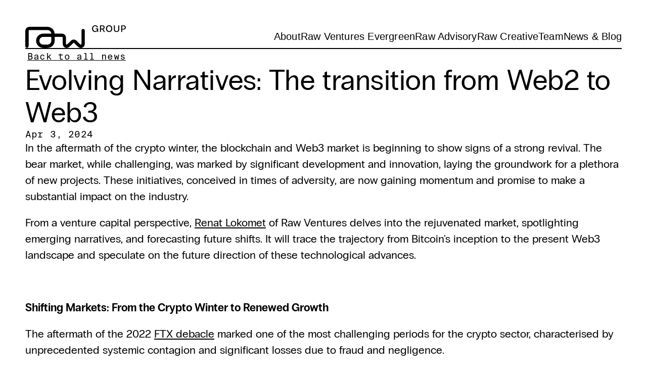

--- FILE ---
content_type: text/html
request_url: https://www.rawventures.com/news/evolving-narratives-the-transition-from-web2-to-web3
body_size: 29053
content:
<!doctype html>
<!-- Made in Framer · framer.com ✨ -->
<!-- Published Dec 16, 2025, 4:29 PM UTC -->
<html lang="en" data-redirect-timezone="1" dir="ltr">
<head>
    <meta charset="utf-8">
    
    
    <script>try{if(localStorage.get("__framer_force_showing_editorbar_since")){const n=document.createElement("link");n.rel = "modulepreload";n.href="https://framer.com/edit/init.mjs";document.head.appendChild(n)}}catch(e){}</script>
    <!-- Start of headStart -->
    
    <!-- End of headStart -->
    <meta name="viewport" content="width=device-width">
    <meta name="generator" content="Framer beb597f">
    <title>Evolving Narratives: The transition from Web2 to Web3 - My Framer Site</title>
    <meta name="description" content="Raw Group is a house of innovators. We back original ideas, disruptive companies, and exceptional individuals with evergreen capital, hands-on, AI-powered advisory, and talent development.">
    <meta name="framer-search-index" content="https://framerusercontent.com/sites/3N0k2M5SFsqT0Ch3NPgmza/searchIndex-HmSp1IG0XJZg.json">
    <meta name="framer-search-index-fallback" content="https://framerusercontent.com/sites/3N0k2M5SFsqT0Ch3NPgmza/searchIndex-PVFV9aVclN0d.json">
    <link href="https://framerusercontent.com/images/0zTNEOD3bkPLyDo7f0TnJrvJAE.svg" rel="icon" media="(prefers-color-scheme: light)">
    <link href="https://framerusercontent.com/images/Ax1YPLAHBKyhLs5V8mzlSAJgJk.svg" rel="icon" media="(prefers-color-scheme: dark)">
    <link rel="apple-touch-icon" href="https://framerusercontent.com/images/bh72cVp2CHVem90Lwa4hXX9v5A.png">
    <!-- Open Graph / Facebook -->
    <meta property="og:type" content="website">
    <meta property="og:title" content="Evolving Narratives: The transition from Web2 to Web3 - My Framer Site">
    <meta property="og:description" content="Raw Group is a house of innovators. We back original ideas, disruptive companies, and exceptional individuals with evergreen capital, hands-on, AI-powered advisory, and talent development.">
    <meta property="og:image" content="https://framerusercontent.com/images/23qv78UNYKL32kucxiFjsSx8RxY.jpg?width=1440&amp;height=900">
    <!-- Twitter -->
    <meta name="twitter:card" content="summary_large_image">
    <meta name="twitter:title" content="Evolving Narratives: The transition from Web2 to Web3 - My Framer Site">
    <meta name="twitter:description" content="Raw Group is a house of innovators. We back original ideas, disruptive companies, and exceptional individuals with evergreen capital, hands-on, AI-powered advisory, and talent development.">
    <meta name="twitter:image" content="https://framerusercontent.com/images/23qv78UNYKL32kucxiFjsSx8RxY.jpg?width=1440&amp;height=900">
    
    <style data-framer-font-css>/* cyrillic-ext */
@font-face {
  font-family: 'Fragment Mono';
  font-style: normal;
  font-weight: 400;
  src: url(https://fonts.gstatic.com/s/fragmentmono/v6/4iCr6K5wfMRRjxp0DA6-2CLnB45HhrUI.woff2) format('woff2');
  unicode-range: U+0460-052F, U+1C80-1C8A, U+20B4, U+2DE0-2DFF, U+A640-A69F, U+FE2E-FE2F;
}
/* latin-ext */
@font-face {
  font-family: 'Fragment Mono';
  font-style: normal;
  font-weight: 400;
  src: url(https://fonts.gstatic.com/s/fragmentmono/v6/4iCr6K5wfMRRjxp0DA6-2CLnB41HhrUI.woff2) format('woff2');
  unicode-range: U+0100-02BA, U+02BD-02C5, U+02C7-02CC, U+02CE-02D7, U+02DD-02FF, U+0304, U+0308, U+0329, U+1D00-1DBF, U+1E00-1E9F, U+1EF2-1EFF, U+2020, U+20A0-20AB, U+20AD-20C0, U+2113, U+2C60-2C7F, U+A720-A7FF;
}
/* latin */
@font-face {
  font-family: 'Fragment Mono';
  font-style: normal;
  font-weight: 400;
  src: url(https://fonts.gstatic.com/s/fragmentmono/v6/4iCr6K5wfMRRjxp0DA6-2CLnB4NHhg.woff2) format('woff2');
  unicode-range: U+0000-00FF, U+0131, U+0152-0153, U+02BB-02BC, U+02C6, U+02DA, U+02DC, U+0304, U+0308, U+0329, U+2000-206F, U+20AC, U+2122, U+2191, U+2193, U+2212, U+2215, U+FEFF, U+FFFD;
}

@font-face { font-family: "PP Radio Grotesk Regular"; src: url("https://framerusercontent.com/assets/wY2H1mFwjWKbm60AxqtsBBird7o.woff2"); font-display: swap; font-style: normal; font-weight: 400 }
@font-face { font-family: "Suisse Int'l Mono Regular"; src: url("https://framerusercontent.com/assets/d3oSXBz8k4JvdIz6MNc6gXEPaA.woff2"); font-display: swap; font-style: normal; font-weight: 400 }
@font-face { font-family: "Suisse Int'l Mono Regular"; src: url("https://framerusercontent.com/assets/rMpmK13qlIDV7NIS2PQxVETNxV8.woff2"); font-display: swap }
@font-face { font-family: "PP Radio Grotesk Bold"; src: url("https://framerusercontent.com/assets/GRzBeDQZDUmmQC0O8cEniKhPyA.woff2"); font-display: swap; font-style: normal; font-weight: 700 }
@font-face { font-family: "PP Radio Grotesk Regular"; src: url("https://framerusercontent.com/assets/lDnLAM4XbI7KhhJTlOSGoqRA.woff2"); font-display: swap }
@font-face { font-family: "Inter"; src: url("https://framerusercontent.com/assets/5vvr9Vy74if2I6bQbJvbw7SY1pQ.woff2"); font-display: swap; font-style: normal; font-weight: 400; unicode-range: U+0460-052F, U+1C80-1C88, U+20B4, U+2DE0-2DFF, U+A640-A69F, U+FE2E-FE2F }
@font-face { font-family: "Inter"; src: url("https://framerusercontent.com/assets/EOr0mi4hNtlgWNn9if640EZzXCo.woff2"); font-display: swap; font-style: normal; font-weight: 400; unicode-range: U+0301, U+0400-045F, U+0490-0491, U+04B0-04B1, U+2116 }
@font-face { font-family: "Inter"; src: url("https://framerusercontent.com/assets/Y9k9QrlZAqio88Klkmbd8VoMQc.woff2"); font-display: swap; font-style: normal; font-weight: 400; unicode-range: U+1F00-1FFF }
@font-face { font-family: "Inter"; src: url("https://framerusercontent.com/assets/OYrD2tBIBPvoJXiIHnLoOXnY9M.woff2"); font-display: swap; font-style: normal; font-weight: 400; unicode-range: U+0370-03FF }
@font-face { font-family: "Inter"; src: url("https://framerusercontent.com/assets/JeYwfuaPfZHQhEG8U5gtPDZ7WQ.woff2"); font-display: swap; font-style: normal; font-weight: 400; unicode-range: U+0100-024F, U+0259, U+1E00-1EFF, U+2020, U+20A0-20AB, U+20AD-20CF, U+2113, U+2C60-2C7F, U+A720-A7FF }
@font-face { font-family: "Inter"; src: url("https://framerusercontent.com/assets/GrgcKwrN6d3Uz8EwcLHZxwEfC4.woff2"); font-display: swap; font-style: normal; font-weight: 400; unicode-range: U+0000-00FF, U+0131, U+0152-0153, U+02BB-02BC, U+02C6, U+02DA, U+02DC, U+2000-206F, U+2070, U+2074-207E, U+2080-208E, U+20AC, U+2122, U+2191, U+2193, U+2212, U+2215, U+FEFF, U+FFFD }
@font-face { font-family: "Inter"; src: url("https://framerusercontent.com/assets/b6Y37FthZeALduNqHicBT6FutY.woff2"); font-display: swap; font-style: normal; font-weight: 400; unicode-range: U+0102-0103, U+0110-0111, U+0128-0129, U+0168-0169, U+01A0-01A1, U+01AF-01B0, U+1EA0-1EF9, U+20AB }
@font-face { font-family: "Inter"; src: url("https://framerusercontent.com/assets/DpPBYI0sL4fYLgAkX8KXOPVt7c.woff2"); font-display: swap; font-style: normal; font-weight: 700; unicode-range: U+0460-052F, U+1C80-1C88, U+20B4, U+2DE0-2DFF, U+A640-A69F, U+FE2E-FE2F }
@font-face { font-family: "Inter"; src: url("https://framerusercontent.com/assets/4RAEQdEOrcnDkhHiiCbJOw92Lk.woff2"); font-display: swap; font-style: normal; font-weight: 700; unicode-range: U+0301, U+0400-045F, U+0490-0491, U+04B0-04B1, U+2116 }
@font-face { font-family: "Inter"; src: url("https://framerusercontent.com/assets/1K3W8DizY3v4emK8Mb08YHxTbs.woff2"); font-display: swap; font-style: normal; font-weight: 700; unicode-range: U+1F00-1FFF }
@font-face { font-family: "Inter"; src: url("https://framerusercontent.com/assets/tUSCtfYVM1I1IchuyCwz9gDdQ.woff2"); font-display: swap; font-style: normal; font-weight: 700; unicode-range: U+0370-03FF }
@font-face { font-family: "Inter"; src: url("https://framerusercontent.com/assets/VgYFWiwsAC5OYxAycRXXvhze58.woff2"); font-display: swap; font-style: normal; font-weight: 700; unicode-range: U+0100-024F, U+0259, U+1E00-1EFF, U+2020, U+20A0-20AB, U+20AD-20CF, U+2113, U+2C60-2C7F, U+A720-A7FF }
@font-face { font-family: "Inter"; src: url("https://framerusercontent.com/assets/syRNPWzAMIrcJ3wIlPIP43KjQs.woff2"); font-display: swap; font-style: normal; font-weight: 700; unicode-range: U+0000-00FF, U+0131, U+0152-0153, U+02BB-02BC, U+02C6, U+02DA, U+02DC, U+2000-206F, U+2070, U+2074-207E, U+2080-208E, U+20AC, U+2122, U+2191, U+2193, U+2212, U+2215, U+FEFF, U+FFFD }
@font-face { font-family: "Inter"; src: url("https://framerusercontent.com/assets/GIryZETIX4IFypco5pYZONKhJIo.woff2"); font-display: swap; font-style: normal; font-weight: 700; unicode-range: U+0102-0103, U+0110-0111, U+0128-0129, U+0168-0169, U+01A0-01A1, U+01AF-01B0, U+1EA0-1EF9, U+20AB }
@font-face { font-family: "Inter"; src: url("https://framerusercontent.com/assets/H89BbHkbHDzlxZzxi8uPzTsp90.woff2"); font-display: swap; font-style: italic; font-weight: 700; unicode-range: U+0460-052F, U+1C80-1C88, U+20B4, U+2DE0-2DFF, U+A640-A69F, U+FE2E-FE2F }
@font-face { font-family: "Inter"; src: url("https://framerusercontent.com/assets/u6gJwDuwB143kpNK1T1MDKDWkMc.woff2"); font-display: swap; font-style: italic; font-weight: 700; unicode-range: U+0301, U+0400-045F, U+0490-0491, U+04B0-04B1, U+2116 }
@font-face { font-family: "Inter"; src: url("https://framerusercontent.com/assets/43sJ6MfOPh1LCJt46OvyDuSbA6o.woff2"); font-display: swap; font-style: italic; font-weight: 700; unicode-range: U+1F00-1FFF }
@font-face { font-family: "Inter"; src: url("https://framerusercontent.com/assets/wccHG0r4gBDAIRhfHiOlq6oEkqw.woff2"); font-display: swap; font-style: italic; font-weight: 700; unicode-range: U+0370-03FF }
@font-face { font-family: "Inter"; src: url("https://framerusercontent.com/assets/WZ367JPwf9bRW6LdTHN8rXgSjw.woff2"); font-display: swap; font-style: italic; font-weight: 700; unicode-range: U+0100-024F, U+0259, U+1E00-1EFF, U+2020, U+20A0-20AB, U+20AD-20CF, U+2113, U+2C60-2C7F, U+A720-A7FF }
@font-face { font-family: "Inter"; src: url("https://framerusercontent.com/assets/ia3uin3hQWqDrVloC1zEtYHWw.woff2"); font-display: swap; font-style: italic; font-weight: 700; unicode-range: U+0000-00FF, U+0131, U+0152-0153, U+02BB-02BC, U+02C6, U+02DA, U+02DC, U+2000-206F, U+2070, U+2074-207E, U+2080-208E, U+20AC, U+2122, U+2191, U+2193, U+2212, U+2215, U+FEFF, U+FFFD }
@font-face { font-family: "Inter"; src: url("https://framerusercontent.com/assets/2A4Xx7CngadFGlVV4xrO06OBHY.woff2"); font-display: swap; font-style: italic; font-weight: 700; unicode-range: U+0102-0103, U+0110-0111, U+0128-0129, U+0168-0169, U+01A0-01A1, U+01AF-01B0, U+1EA0-1EF9, U+20AB }
@font-face { font-family: "Inter"; src: url("https://framerusercontent.com/assets/CfMzU8w2e7tHgF4T4rATMPuWosA.woff2"); font-display: swap; font-style: italic; font-weight: 400; unicode-range: U+0460-052F, U+1C80-1C88, U+20B4, U+2DE0-2DFF, U+A640-A69F, U+FE2E-FE2F }
@font-face { font-family: "Inter"; src: url("https://framerusercontent.com/assets/867QObYax8ANsfX4TGEVU9YiCM.woff2"); font-display: swap; font-style: italic; font-weight: 400; unicode-range: U+0301, U+0400-045F, U+0490-0491, U+04B0-04B1, U+2116 }
@font-face { font-family: "Inter"; src: url("https://framerusercontent.com/assets/Oyn2ZbENFdnW7mt2Lzjk1h9Zb9k.woff2"); font-display: swap; font-style: italic; font-weight: 400; unicode-range: U+1F00-1FFF }
@font-face { font-family: "Inter"; src: url("https://framerusercontent.com/assets/cdAe8hgZ1cMyLu9g005pAW3xMo.woff2"); font-display: swap; font-style: italic; font-weight: 400; unicode-range: U+0370-03FF }
@font-face { font-family: "Inter"; src: url("https://framerusercontent.com/assets/DOfvtmE1UplCq161m6Hj8CSQYg.woff2"); font-display: swap; font-style: italic; font-weight: 400; unicode-range: U+0100-024F, U+0259, U+1E00-1EFF, U+2020, U+20A0-20AB, U+20AD-20CF, U+2113, U+2C60-2C7F, U+A720-A7FF }
@font-face { font-family: "Inter"; src: url("https://framerusercontent.com/assets/pKRFNWFoZl77qYCAIp84lN1h944.woff2"); font-display: swap; font-style: italic; font-weight: 400; unicode-range: U+0000-00FF, U+0131, U+0152-0153, U+02BB-02BC, U+02C6, U+02DA, U+02DC, U+2000-206F, U+2070, U+2074-207E, U+2080-208E, U+20AC, U+2122, U+2191, U+2193, U+2212, U+2215, U+FEFF, U+FFFD }
@font-face { font-family: "Inter"; src: url("https://framerusercontent.com/assets/tKtBcDnBMevsEEJKdNGhhkLzYo.woff2"); font-display: swap; font-style: italic; font-weight: 400; unicode-range: U+0102-0103, U+0110-0111, U+0128-0129, U+0168-0169, U+01A0-01A1, U+01AF-01B0, U+1EA0-1EF9, U+20AB }
@font-face { font-family: "Inter"; src: url("https://framerusercontent.com/assets/mkY5Sgyq51ik0AMrSBwhm9DJg.woff2"); font-style: normal; font-weight: 900; unicode-range: U+0460-052F, U+1C80-1C88, U+20B4, U+2DE0-2DFF, U+A640-A69F, U+FE2E-FE2F }
@font-face { font-family: "Inter"; src: url("https://framerusercontent.com/assets/X5hj6qzcHUYv7h1390c8Rhm6550.woff2"); font-style: normal; font-weight: 900; unicode-range: U+0301, U+0400-045F, U+0490-0491, U+04B0-04B1, U+2116 }
@font-face { font-family: "Inter"; src: url("https://framerusercontent.com/assets/gQhNpS3tN86g8RcVKYUUaKt2oMQ.woff2"); font-style: normal; font-weight: 900; unicode-range: U+1F00-1FFF }
@font-face { font-family: "Inter"; src: url("https://framerusercontent.com/assets/cugnVhSraaRyANCaUtI5FV17wk.woff2"); font-style: normal; font-weight: 900; unicode-range: U+0370-03FF }
@font-face { font-family: "Inter"; src: url("https://framerusercontent.com/assets/5HcVoGak8k5agFJSaKa4floXVu0.woff2"); font-style: normal; font-weight: 900; unicode-range: U+0100-024F, U+0259, U+1E00-1EFF, U+2020, U+20A0-20AB, U+20AD-20CF, U+2113, U+2C60-2C7F, U+A720-A7FF }
@font-face { font-family: "Inter"; src: url("https://framerusercontent.com/assets/rZ5DdENNqIdFTIyQQiP5isO7M.woff2"); font-style: normal; font-weight: 900; unicode-range: U+0000-00FF, U+0131, U+0152-0153, U+02BB-02BC, U+02C6, U+02DA, U+02DC, U+2000-206F, U+2070, U+2074-207E, U+2080-208E, U+20AC, U+2122, U+2191, U+2193, U+2212, U+2215, U+FEFF, U+FFFD }
@font-face { font-family: "Inter"; src: url("https://framerusercontent.com/assets/P2Bw01CtL0b9wqygO0sSVogWbo.woff2"); font-style: normal; font-weight: 900; unicode-range: U+0102-0103, U+0110-0111, U+0128-0129, U+0168-0169, U+01A0-01A1, U+01AF-01B0, U+1EA0-1EF9, U+20AB }
@font-face { font-family: "Inter"; src: url("https://framerusercontent.com/assets/05KsVHGDmqXSBXM4yRZ65P8i0s.woff2"); font-style: italic; font-weight: 900; unicode-range: U+0460-052F, U+1C80-1C88, U+20B4, U+2DE0-2DFF, U+A640-A69F, U+FE2E-FE2F }
@font-face { font-family: "Inter"; src: url("https://framerusercontent.com/assets/ky8ovPukK4dJ1Pxq74qGhOqCYI.woff2"); font-style: italic; font-weight: 900; unicode-range: U+0301, U+0400-045F, U+0490-0491, U+04B0-04B1, U+2116 }
@font-face { font-family: "Inter"; src: url("https://framerusercontent.com/assets/vvNSqIj42qeQ2bvCRBIWKHscrc.woff2"); font-style: italic; font-weight: 900; unicode-range: U+1F00-1FFF }
@font-face { font-family: "Inter"; src: url("https://framerusercontent.com/assets/3ZmXbBKToJifDV9gwcifVd1tEY.woff2"); font-style: italic; font-weight: 900; unicode-range: U+0370-03FF }
@font-face { font-family: "Inter"; src: url("https://framerusercontent.com/assets/FNfhX3dt4ChuLJq2PwdlxHO7PU.woff2"); font-style: italic; font-weight: 900; unicode-range: U+0100-024F, U+0259, U+1E00-1EFF, U+2020, U+20A0-20AB, U+20AD-20CF, U+2113, U+2C60-2C7F, U+A720-A7FF }
@font-face { font-family: "Inter"; src: url("https://framerusercontent.com/assets/gcnfba68tfm7qAyrWRCf9r34jg.woff2"); font-style: italic; font-weight: 900; unicode-range: U+0000-00FF, U+0131, U+0152-0153, U+02BB-02BC, U+02C6, U+02DA, U+02DC, U+2000-206F, U+2070, U+2074-207E, U+2080-208E, U+20AC, U+2122, U+2191, U+2193, U+2212, U+2215, U+FEFF, U+FFFD }
@font-face { font-family: "Inter"; src: url("https://framerusercontent.com/assets/efTfQcBJ53kM2pB1hezSZ3RDUFs.woff2"); font-style: italic; font-weight: 900; unicode-range: U+0102-0103, U+0110-0111, U+0128-0129, U+0168-0169, U+01A0-01A1, U+01AF-01B0, U+1EA0-1EF9, U+20AB }
@font-face { font-family: "Inter"; src: url("https://framerusercontent.com/assets/hyOgCu0Xnghbimh0pE8QTvtt2AU.woff2"); font-display: swap; font-style: normal; font-weight: 600; unicode-range: U+0460-052F, U+1C80-1C88, U+20B4, U+2DE0-2DFF, U+A640-A69F, U+FE2E-FE2F }
@font-face { font-family: "Inter"; src: url("https://framerusercontent.com/assets/NeGmSOXrPBfEFIy5YZeHq17LEDA.woff2"); font-display: swap; font-style: normal; font-weight: 600; unicode-range: U+0301, U+0400-045F, U+0490-0491, U+04B0-04B1, U+2116 }
@font-face { font-family: "Inter"; src: url("https://framerusercontent.com/assets/oYaAX5himiTPYuN8vLWnqBbfD2s.woff2"); font-display: swap; font-style: normal; font-weight: 600; unicode-range: U+1F00-1FFF }
@font-face { font-family: "Inter"; src: url("https://framerusercontent.com/assets/lEJLP4R0yuCaMCjSXYHtJw72M.woff2"); font-display: swap; font-style: normal; font-weight: 600; unicode-range: U+0370-03FF }
@font-face { font-family: "Inter"; src: url("https://framerusercontent.com/assets/cRJyLNuTJR5jbyKzGi33wU9cqIQ.woff2"); font-display: swap; font-style: normal; font-weight: 600; unicode-range: U+0100-024F, U+0259, U+1E00-1EFF, U+2020, U+20A0-20AB, U+20AD-20CF, U+2113, U+2C60-2C7F, U+A720-A7FF }
@font-face { font-family: "Inter"; src: url("https://framerusercontent.com/assets/yDtI2UI8XcEg1W2je9XPN3Noo.woff2"); font-display: swap; font-style: normal; font-weight: 600; unicode-range: U+0000-00FF, U+0131, U+0152-0153, U+02BB-02BC, U+02C6, U+02DA, U+02DC, U+2000-206F, U+2070, U+2074-207E, U+2080-208E, U+20AC, U+2122, U+2191, U+2193, U+2212, U+2215, U+FEFF, U+FFFD }
@font-face { font-family: "Inter"; src: url("https://framerusercontent.com/assets/A0Wcc7NgXMjUuFdquHDrIZpzZw0.woff2"); font-display: swap; font-style: normal; font-weight: 600; unicode-range: U+0102-0103, U+0110-0111, U+0128-0129, U+0168-0169, U+01A0-01A1, U+01AF-01B0, U+1EA0-1EF9, U+20AB }
@font-face { font-family: "Inter"; src: url("https://framerusercontent.com/assets/vxBnBhH8768IFAXAb4Qf6wQHKs.woff2"); font-display: swap; font-style: italic; font-weight: 600; unicode-range: U+0460-052F, U+1C80-1C88, U+20B4, U+2DE0-2DFF, U+A640-A69F, U+FE2E-FE2F }
@font-face { font-family: "Inter"; src: url("https://framerusercontent.com/assets/zSsEuoJdh8mcFVk976C05ZfQr8.woff2"); font-display: swap; font-style: italic; font-weight: 600; unicode-range: U+0301, U+0400-045F, U+0490-0491, U+04B0-04B1, U+2116 }
@font-face { font-family: "Inter"; src: url("https://framerusercontent.com/assets/b8ezwLrN7h2AUoPEENcsTMVJ0.woff2"); font-display: swap; font-style: italic; font-weight: 600; unicode-range: U+1F00-1FFF }
@font-face { font-family: "Inter"; src: url("https://framerusercontent.com/assets/mvNEIBLyHbscgHtwfsByjXUz3XY.woff2"); font-display: swap; font-style: italic; font-weight: 600; unicode-range: U+0370-03FF }
@font-face { font-family: "Inter"; src: url("https://framerusercontent.com/assets/6FI2EneKzM3qBy5foOZXey7coCA.woff2"); font-display: swap; font-style: italic; font-weight: 600; unicode-range: U+0100-024F, U+0259, U+1E00-1EFF, U+2020, U+20A0-20AB, U+20AD-20CF, U+2113, U+2C60-2C7F, U+A720-A7FF }
@font-face { font-family: "Inter"; src: url("https://framerusercontent.com/assets/fuyXZpVvOjq8NesCOfgirHCWyg.woff2"); font-display: swap; font-style: italic; font-weight: 600; unicode-range: U+0000-00FF, U+0131, U+0152-0153, U+02BB-02BC, U+02C6, U+02DA, U+02DC, U+2000-206F, U+2070, U+2074-207E, U+2080-208E, U+20AC, U+2122, U+2191, U+2193, U+2212, U+2215, U+FEFF, U+FFFD }
@font-face { font-family: "Inter"; src: url("https://framerusercontent.com/assets/NHHeAKJVP0ZWHk5YZnQQChIsBM.woff2"); font-display: swap; font-style: italic; font-weight: 600; unicode-range: U+0102-0103, U+0110-0111, U+0128-0129, U+0168-0169, U+01A0-01A1, U+01AF-01B0, U+1EA0-1EF9, U+20AB }
@font-face { font-family: "Inter"; src: url("https://framerusercontent.com/assets/5A3Ce6C9YYmCjpQx9M4inSaKU.woff2"); font-display: swap; font-style: normal; font-weight: 500; unicode-range: U+0460-052F, U+1C80-1C88, U+20B4, U+2DE0-2DFF, U+A640-A69F, U+FE2E-FE2F }
@font-face { font-family: "Inter"; src: url("https://framerusercontent.com/assets/Qx95Xyt0Ka3SGhinnbXIGpEIyP4.woff2"); font-display: swap; font-style: normal; font-weight: 500; unicode-range: U+0301, U+0400-045F, U+0490-0491, U+04B0-04B1, U+2116 }
@font-face { font-family: "Inter"; src: url("https://framerusercontent.com/assets/6mJuEAguuIuMog10gGvH5d3cl8.woff2"); font-display: swap; font-style: normal; font-weight: 500; unicode-range: U+1F00-1FFF }
@font-face { font-family: "Inter"; src: url("https://framerusercontent.com/assets/xYYWaj7wCU5zSQH0eXvSaS19wo.woff2"); font-display: swap; font-style: normal; font-weight: 500; unicode-range: U+0370-03FF }
@font-face { font-family: "Inter"; src: url("https://framerusercontent.com/assets/otTaNuNpVK4RbdlT7zDDdKvQBA.woff2"); font-display: swap; font-style: normal; font-weight: 500; unicode-range: U+0100-024F, U+0259, U+1E00-1EFF, U+2020, U+20A0-20AB, U+20AD-20CF, U+2113, U+2C60-2C7F, U+A720-A7FF }
@font-face { font-family: "Inter"; src: url("https://framerusercontent.com/assets/UjlFhCnUjxhNfep4oYBPqnEssyo.woff2"); font-display: swap; font-style: normal; font-weight: 500; unicode-range: U+0000-00FF, U+0131, U+0152-0153, U+02BB-02BC, U+02C6, U+02DA, U+02DC, U+2000-206F, U+2070, U+2074-207E, U+2080-208E, U+20AC, U+2122, U+2191, U+2193, U+2212, U+2215, U+FEFF, U+FFFD }
@font-face { font-family: "Inter"; src: url("https://framerusercontent.com/assets/DolVirEGb34pEXEp8t8FQBSK4.woff2"); font-display: swap; font-style: normal; font-weight: 500; unicode-range: U+0102-0103, U+0110-0111, U+0128-0129, U+0168-0169, U+01A0-01A1, U+01AF-01B0, U+1EA0-1EF9, U+20AB }
@font-face { font-family: "PP Radio Grotesk Regular Placeholder"; src: local("Arial"); ascent-override: 97.65%; descent-override: 28.05%; line-gap-override: 0.00%; size-adjust: 96.26% }
@font-face { font-family: "Suisse Int'l Mono Regular Placeholder"; src: local("Arial"); ascent-override: 66.04%; descent-override: 17.94%; line-gap-override: 0.78%; size-adjust: 141.57% }
@font-face { font-family: "Suisse Int'l Mono Regular Placeholder"; src: local("Arial"); ascent-override: 69.65%; descent-override: 21.97%; line-gap-override: 0.00%; size-adjust: 141.57% }
@font-face { font-family: "PP Radio Grotesk Bold Placeholder"; src: local("Arial"); ascent-override: 92.57%; descent-override: 26.59%; line-gap-override: 0.00%; size-adjust: 101.55% }
@font-face { font-family: "Inter Placeholder"; src: local("Arial"); ascent-override: 89.79%; descent-override: 22.36%; line-gap-override: 0.00%; size-adjust: 107.89% }</style>
    <link href="https://fonts.gstatic.com" rel="preconnect" crossorigin>
    <meta name="robots" content="max-image-preview:large"><link rel="canonical" href="https://www.rawventures.com/news/evolving-narratives-the-transition-from-web2-to-web3"><meta property="og:url" content="https://www.rawventures.com/news/evolving-narratives-the-transition-from-web2-to-web3"><style data-framer-breakpoint-css>@media(min-width: 1440px){.hidden-1m35ch8{display:none!important}}@media(min-width: 1200px) and (max-width: 1439.98px){.hidden-z80iog{display:none!important}}@media(min-width: 810px) and (max-width: 1199.98px){.hidden-1a83nt3{display:none!important}}@media(max-width: 809.98px){.hidden-1w15knx{display:none!important}}</style><style data-framer-css-ssr-minified data-framer-components="framer-lib-cursors-host framer-buc8a PropertyOverrides framer-hXgQF framer-CFO9V framer-eaNNn framer-OSJu8 framer-EDn9f framer-Y8xFo framer-CsYdb">html,body,#main{box-sizing:border-box;margin:0;padding:0}:root{-webkit-font-smoothing:antialiased;-moz-osx-font-smoothing:grayscale}*{box-sizing:border-box;-webkit-font-smoothing:inherit}h1,h2,h3,h4,h5,h6,p,figure{margin:0}body,input,textarea,select,button{font-family:sans-serif;font-size:12px}body{--token-fbde7bbe-2c59-48e7-8967-b3b938435c30:#fff;--token-fba2e773-d1d6-44c8-bff5-feea046aa826:#000;--token-69f62da4-c008-4ff0-b423-4aad70065906:#e2e2e2;--token-b94d77fc-1c47-498f-a81e-6caca8cd27c4:#b77bff;--token-d8695cb2-7b90-4a3e-a524-d5f9464bd289:#c2e3ef;--token-d038878b-4526-45d7-8677-ac7b8b3838aa:#d0d637;--token-59b51dbd-d241-4006-8366-64480e4c052d:#ffee69;--token-701e6298-f565-469b-95f4-07f9540b2cca:#fb7d27;--framer-will-change-override:none}@supports (background:-webkit-named-image(i)) and (not (grid-template-rows:subgrid)){body{--framer-will-change-override:transform}}body{--framer-will-change-filter-override:none}@supports (background:-webkit-named-image(i)) and (not (position-area:top right)){body{--framer-will-change-filter-override:filter}}[data-framer-component-type]{position:absolute}[data-framer-component-type=Text]{cursor:inherit}[data-framer-component-text-autosized] *{white-space:pre}[data-framer-component-type=Text]>*{text-align:var(--framer-text-alignment,start)}[data-framer-component-type=Text] span span,[data-framer-component-type=Text] p span,[data-framer-component-type=Text] h1 span,[data-framer-component-type=Text] h2 span,[data-framer-component-type=Text] h3 span,[data-framer-component-type=Text] h4 span,[data-framer-component-type=Text] h5 span,[data-framer-component-type=Text] h6 span{display:block}[data-framer-component-type=Text] span span span,[data-framer-component-type=Text] p span span,[data-framer-component-type=Text] h1 span span,[data-framer-component-type=Text] h2 span span,[data-framer-component-type=Text] h3 span span,[data-framer-component-type=Text] h4 span span,[data-framer-component-type=Text] h5 span span,[data-framer-component-type=Text] h6 span span{display:unset}[data-framer-component-type=Text] div div span,[data-framer-component-type=Text] a div span,[data-framer-component-type=Text] span span span,[data-framer-component-type=Text] p span span,[data-framer-component-type=Text] h1 span span,[data-framer-component-type=Text] h2 span span,[data-framer-component-type=Text] h3 span span,[data-framer-component-type=Text] h4 span span,[data-framer-component-type=Text] h5 span span,[data-framer-component-type=Text] h6 span span,[data-framer-component-type=Text] a{font-family:var(--font-family);font-style:var(--font-style);font-weight:min(calc(var(--framer-font-weight-increase,0) + var(--font-weight,400)),900);color:var(--text-color);letter-spacing:var(--letter-spacing);font-size:var(--font-size);text-transform:var(--text-transform);--text-decoration:var(--framer-text-decoration-style,solid)var(--framer-text-decoration,none)var(--framer-text-decoration-color,currentcolor)var(--framer-text-decoration-thickness,auto);--text-decoration-skip-ink:var(--framer-text-decoration-skip-ink);--text-underline-offset:var(--framer-text-decoration-offset);line-height:var(--line-height);--font-family:var(--framer-font-family);--font-style:var(--framer-font-style);--font-weight:var(--framer-font-weight);--text-color:var(--framer-text-color);--letter-spacing:var(--framer-letter-spacing);--font-size:var(--framer-font-size);--text-transform:var(--framer-text-transform);--line-height:var(--framer-line-height)}[data-framer-component-type=Text] a,[data-framer-component-type=Text] a div span,[data-framer-component-type=Text] a span span span,[data-framer-component-type=Text] a p span span,[data-framer-component-type=Text] a h1 span span,[data-framer-component-type=Text] a h2 span span,[data-framer-component-type=Text] a h3 span span,[data-framer-component-type=Text] a h4 span span,[data-framer-component-type=Text] a h5 span span,[data-framer-component-type=Text] a h6 span span{--font-family:var(--framer-link-font-family,var(--framer-font-family));--font-style:var(--framer-link-font-style,var(--framer-font-style));--font-weight:var(--framer-link-font-weight,var(--framer-font-weight));--text-color:var(--framer-link-text-color,var(--framer-text-color));--font-size:var(--framer-link-font-size,var(--framer-font-size));--text-transform:var(--framer-link-text-transform,var(--framer-text-transform));--text-decoration:var(--framer-link-text-decoration-style,var(--framer-text-decoration-style,solid))var(--framer-link-text-decoration,var(--framer-text-decoration,none))var(--framer-link-text-decoration-color,var(--framer-text-decoration-color,currentcolor))var(--framer-link-text-decoration-thickness,var(--framer-text-decoration-thickness,auto));--text-decoration-skip-ink:var(--framer-link-text-decoration-skip-ink,var(--framer-text-decoration-skip-ink));--text-underline-offset:var(--framer-link-text-decoration-offset,var(--framer-text-decoration-offset))}[data-framer-component-type=Text] a:hover,[data-framer-component-type=Text] a div span:hover,[data-framer-component-type=Text] a span span span:hover,[data-framer-component-type=Text] a p span span:hover,[data-framer-component-type=Text] a h1 span span:hover,[data-framer-component-type=Text] a h2 span span:hover,[data-framer-component-type=Text] a h3 span span:hover,[data-framer-component-type=Text] a h4 span span:hover,[data-framer-component-type=Text] a h5 span span:hover,[data-framer-component-type=Text] a h6 span span:hover{--font-family:var(--framer-link-hover-font-family,var(--framer-link-font-family,var(--framer-font-family)));--font-style:var(--framer-link-hover-font-style,var(--framer-link-font-style,var(--framer-font-style)));--font-weight:var(--framer-link-hover-font-weight,var(--framer-link-font-weight,var(--framer-font-weight)));--text-color:var(--framer-link-hover-text-color,var(--framer-link-text-color,var(--framer-text-color)));--font-size:var(--framer-link-hover-font-size,var(--framer-link-font-size,var(--framer-font-size)));--text-transform:var(--framer-link-hover-text-transform,var(--framer-link-text-transform,var(--framer-text-transform)));--text-decoration:var(--framer-link-hover-text-decoration-style,var(--framer-link-text-decoration-style,var(--framer-text-decoration-style,solid)))var(--framer-link-hover-text-decoration,var(--framer-link-text-decoration,var(--framer-text-decoration,none)))var(--framer-link-hover-text-decoration-color,var(--framer-link-text-decoration-color,var(--framer-text-decoration-color,currentcolor)))var(--framer-link-hover-text-decoration-thickness,var(--framer-link-text-decoration-thickness,var(--framer-text-decoration-thickness,auto)));--text-decoration-skip-ink:var(--framer-link-hover-text-decoration-skip-ink,var(--framer-link-text-decoration-skip-ink,var(--framer-text-decoration-skip-ink)));--text-underline-offset:var(--framer-link-hover-text-decoration-offset,var(--framer-link-text-decoration-offset,var(--framer-text-decoration-offset)))}[data-framer-component-type=Text].isCurrent a,[data-framer-component-type=Text].isCurrent a div span,[data-framer-component-type=Text].isCurrent a span span span,[data-framer-component-type=Text].isCurrent a p span span,[data-framer-component-type=Text].isCurrent a h1 span span,[data-framer-component-type=Text].isCurrent a h2 span span,[data-framer-component-type=Text].isCurrent a h3 span span,[data-framer-component-type=Text].isCurrent a h4 span span,[data-framer-component-type=Text].isCurrent a h5 span span,[data-framer-component-type=Text].isCurrent a h6 span span{--font-family:var(--framer-link-current-font-family,var(--framer-link-font-family,var(--framer-font-family)));--font-style:var(--framer-link-current-font-style,var(--framer-link-font-style,var(--framer-font-style)));--font-weight:var(--framer-link-current-font-weight,var(--framer-link-font-weight,var(--framer-font-weight)));--text-color:var(--framer-link-current-text-color,var(--framer-link-text-color,var(--framer-text-color)));--font-size:var(--framer-link-current-font-size,var(--framer-link-font-size,var(--framer-font-size)));--text-transform:var(--framer-link-current-text-transform,var(--framer-link-text-transform,var(--framer-text-transform)));--text-decoration:var(--framer-link-current-text-decoration-style,var(--framer-link-text-decoration-style,var(--framer-text-decoration-style,solid)))var(--framer-link-current-text-decoration,var(--framer-link-text-decoration,var(--framer-text-decoration,none)))var(--framer-link-current-text-decoration-color,var(--framer-link-text-decoration-color,var(--framer-text-decoration-color,currentcolor)))var(--framer-link-current-text-decoration-thickness,var(--framer-link-text-decoration-thickness,var(--framer-text-decoration-thickness,auto)));--text-decoration-skip-ink:var(--framer-link-current-text-decoration-skip-ink,var(--framer-link-text-decoration-skip-ink,var(--framer-text-decoration-skip-ink)));--text-underline-offset:var(--framer-link-current-text-decoration-offset,var(--framer-link-text-decoration-offset,var(--framer-text-decoration-offset)))}[data-framer-component-type=RichTextContainer]{outline:none;flex-direction:column;flex-shrink:0;justify-content:flex-start;display:flex}p.framer-text,div.framer-text,figure.framer-text,h1.framer-text,h2.framer-text,h3.framer-text,h4.framer-text,h5.framer-text,h6.framer-text,ol.framer-text,ul.framer-text{margin:0;padding:0}p.framer-text,div.framer-text,h1.framer-text,h2.framer-text,h3.framer-text,h4.framer-text,h5.framer-text,h6.framer-text,li.framer-text,ol.framer-text,ul.framer-text,mark.framer-text,span.framer-text:not([data-text-fill]){font-family:var(--framer-blockquote-font-family,var(--framer-font-family,Inter,Inter Placeholder,sans-serif));font-style:var(--framer-blockquote-font-style,var(--framer-font-style,normal));font-weight:var(--framer-blockquote-font-weight,var(--framer-font-weight,400));color:var(--framer-blockquote-text-color,var(--framer-text-color,#000));font-size:calc(var(--framer-blockquote-font-size,var(--framer-font-size,16px))*var(--framer-font-size-scale,1));letter-spacing:var(--framer-blockquote-letter-spacing,var(--framer-letter-spacing,0));text-transform:var(--framer-blockquote-text-transform,var(--framer-text-transform,none));-webkit-text-decoration-line:var(--framer-blockquote-text-decoration,var(--framer-text-decoration,initial));text-decoration-line:var(--framer-blockquote-text-decoration,var(--framer-text-decoration,initial));-webkit-text-decoration-style:var(--framer-blockquote-text-decoration-style,var(--framer-text-decoration-style,initial));text-decoration-style:var(--framer-blockquote-text-decoration-style,var(--framer-text-decoration-style,initial));-webkit-text-decoration-color:var(--framer-blockquote-text-decoration-color,var(--framer-text-decoration-color,initial));text-decoration-color:var(--framer-blockquote-text-decoration-color,var(--framer-text-decoration-color,initial));text-decoration-thickness:var(--framer-blockquote-text-decoration-thickness,var(--framer-text-decoration-thickness,initial));text-decoration-skip-ink:var(--framer-blockquote-text-decoration-skip-ink,var(--framer-text-decoration-skip-ink,initial));text-underline-offset:var(--framer-blockquote-text-decoration-offset,var(--framer-text-decoration-offset,initial));line-height:var(--framer-blockquote-line-height,var(--framer-line-height,1.2em));text-align:var(--framer-blockquote-text-alignment,var(--framer-text-alignment,start));-webkit-text-stroke-width:var(--framer-text-stroke-width,initial);-webkit-text-stroke-color:var(--framer-text-stroke-color,initial);-moz-font-feature-settings:var(--framer-font-open-type-features,initial);-webkit-font-feature-settings:var(--framer-font-open-type-features,initial);font-feature-settings:var(--framer-font-open-type-features,initial);font-variation-settings:var(--framer-font-variation-axes,normal);text-wrap:var(--framer-text-wrap-override,var(--framer-text-wrap))}mark.framer-text,p.framer-text,div.framer-text,h1.framer-text,h2.framer-text,h3.framer-text,h4.framer-text,h5.framer-text,h6.framer-text,li.framer-text,ol.framer-text,ul.framer-text{background-color:var(--framer-blockquote-text-background-color,var(--framer-text-background-color,initial));border-radius:var(--framer-blockquote-text-background-radius,var(--framer-text-background-radius,initial));corner-shape:var(--framer-blockquote-text-background-corner-shape,var(--framer-text-background-corner-shape,initial));padding:var(--framer-blockquote-text-background-padding,var(--framer-text-background-padding,initial))}@supports not (color:color(display-p3 1 1 1)){p.framer-text,div.framer-text,h1.framer-text,h2.framer-text,h3.framer-text,h4.framer-text,h5.framer-text,h6.framer-text,li.framer-text,ol.framer-text,ul.framer-text,span.framer-text:not([data-text-fill]){color:var(--framer-blockquote-text-color-rgb,var(--framer-blockquote-text-color,var(--framer-text-color-rgb,var(--framer-text-color,#000))));-webkit-text-stroke-color:var(--framer-text-stroke-color-rgb,var(--framer-text-stroke-color,initial))}mark.framer-text{background-color:var(--framer-blockquote-text-background-color-rgb,var(--framer-blockquote-text-background-color,var(--framer-text-background-color-rgb,var(--framer-text-background-color,initial))))}}.framer-fit-text .framer-text{white-space:nowrap;white-space-collapse:preserve}strong.framer-text{font-family:var(--framer-blockquote-font-family-bold,var(--framer-font-family-bold));font-style:var(--framer-blockquote-font-style-bold,var(--framer-font-style-bold));font-weight:var(--framer-blockquote-font-weight-bold,var(--framer-font-weight-bold,bolder));font-variation-settings:var(--framer-blockquote-font-variation-axes-bold,var(--framer-font-variation-axes-bold))}em.framer-text{font-family:var(--framer-blockquote-font-family-italic,var(--framer-font-family-italic));font-style:var(--framer-blockquote-font-style-italic,var(--framer-font-style-italic,italic));font-weight:var(--framer-blockquote-font-weight-italic,var(--framer-font-weight-italic));font-variation-settings:var(--framer-blockquote-font-variation-axes-italic,var(--framer-font-variation-axes-italic))}em.framer-text>strong.framer-text{font-family:var(--framer-blockquote-font-family-bold-italic,var(--framer-font-family-bold-italic));font-style:var(--framer-blockquote-font-style-bold-italic,var(--framer-font-style-bold-italic,italic));font-weight:var(--framer-blockquote-font-weight-bold-italic,var(--framer-font-weight-bold-italic,bolder));font-variation-settings:var(--framer-blockquote-font-variation-axes-bold-italic,var(--framer-font-variation-axes-bold-italic))}p.framer-text:not(:first-child),div.framer-text:not(:first-child),h1.framer-text:not(:first-child),h2.framer-text:not(:first-child),h3.framer-text:not(:first-child),h4.framer-text:not(:first-child),h5.framer-text:not(:first-child),h6.framer-text:not(:first-child),ol.framer-text:not(:first-child),ul.framer-text:not(:first-child),blockquote.framer-text:not(:first-child),table.framer-text:not(:first-child),figure.framer-text:not(:first-child),.framer-image.framer-text:not(:first-child){margin-top:var(--framer-blockquote-paragraph-spacing,var(--framer-paragraph-spacing,0))}li.framer-text>ul.framer-text:nth-child(2),li.framer-text>ol.framer-text:nth-child(2){margin-top:0}.framer-text[data-text-fill]{-webkit-text-fill-color:transparent;padding:max(0em,calc(calc(1.3em - var(--framer-blockquote-line-height,var(--framer-line-height,1.3em)))/2));margin:min(0em,calc(calc(1.3em - var(--framer-blockquote-line-height,var(--framer-line-height,1.3em)))/-2));-webkit-background-clip:text;background-clip:text;display:inline-block}code.framer-text,code.framer-text span.framer-text:not([data-text-fill]){font-family:var(--framer-code-font-family,var(--framer-font-family,Inter,Inter Placeholder,sans-serif));font-style:var(--framer-blockquote-font-style,var(--framer-code-font-style,var(--framer-font-style,normal)));font-weight:var(--framer-blockquote-font-weight,var(--framer-code-font-weight,var(--framer-font-weight,400)));color:var(--framer-blockquote-text-color,var(--framer-code-text-color,var(--framer-text-color,#000)));font-size:calc(var(--framer-blockquote-font-size,var(--framer-font-size,16px))*var(--framer-font-size-scale,1));letter-spacing:var(--framer-blockquote-letter-spacing,var(--framer-letter-spacing,0));line-height:var(--framer-blockquote-line-height,var(--framer-line-height,1.2em))}@supports not (color:color(display-p3 1 1 1)){code.framer-text,code.framer-text span.framer-text:not([data-text-fill]){color:var(--framer-blockquote-text-color-rgb,var(--framer-blockquote-text-color,var(--framer-code-text-color-rgb,var(--framer-code-text-color,var(--framer-text-color-rgb,var(--framer-text-color,#000))))))}}blockquote.framer-text{unicode-bidi:initial;margin-block-start:initial;margin-block-end:initial;margin-inline-start:initial;margin-inline-end:initial}a.framer-text,a.framer-text span.framer-text:not([data-text-fill]),span.framer-text[data-nested-link],span.framer-text[data-nested-link] span.framer-text:not([data-text-fill]){color:inherit;font-family:var(--framer-blockquote-font-family,var(--framer-link-font-family,var(--framer-font-family,Inter,Inter Placeholder,sans-serif)));font-style:var(--framer-blockquote-font-style,var(--framer-link-font-style,var(--framer-font-style,normal)));font-weight:var(--framer-blockquote-font-weight,var(--framer-link-font-weight,var(--framer-font-weight,400)));font-size:calc(var(--framer-blockquote-font-size,var(--framer-font-size,16px))*var(--framer-font-size-scale,1));text-transform:var(--framer-blockquote-text-transform,var(--framer-link-text-transform,var(--framer-text-transform,none)));cursor:var(--framer-custom-cursors,pointer);background-color:initial;border-radius:var(--framer-link-text-background-radius,initial);corner-shape:var(--framer-link-text-background-corner-shape,initial);padding:var(--framer-link-text-background-padding,initial)}a.framer-text,span.framer-text[data-nested-link]{color:var(--framer-blockquote-text-color,var(--framer-link-text-color,var(--framer-text-color,#000)));-webkit-text-decoration-line:var(--framer-blockquote-text-decoration,var(--framer-link-text-decoration,var(--framer-text-decoration,initial)));text-decoration-line:var(--framer-blockquote-text-decoration,var(--framer-link-text-decoration,var(--framer-text-decoration,initial)));-webkit-text-decoration-style:var(--framer-blockquote-text-decoration-style,var(--framer-link-text-decoration-style,var(--framer-text-decoration-style,initial)));text-decoration-style:var(--framer-blockquote-text-decoration-style,var(--framer-link-text-decoration-style,var(--framer-text-decoration-style,initial)));-webkit-text-decoration-color:var(--framer-blockquote-text-decoration-color,var(--framer-link-text-decoration-color,var(--framer-text-decoration-color,initial)));text-decoration-color:var(--framer-blockquote-text-decoration-color,var(--framer-link-text-decoration-color,var(--framer-text-decoration-color,initial)));text-decoration-thickness:var(--framer-blockquote-text-decoration-thickness,var(--framer-link-text-decoration-thickness,var(--framer-text-decoration-thickness,initial)));text-decoration-skip-ink:var(--framer-blockquote-text-decoration-skip-ink,var(--framer-link-text-decoration-skip-ink,var(--framer-text-decoration-skip-ink,initial)));text-underline-offset:var(--framer-blockquote-text-decoration-offset,var(--framer-link-text-decoration-offset,var(--framer-text-decoration-offset,initial)));background-color:var(--framer-link-text-background-color,initial)}@supports not (color:color(display-p3 1 1 1)){a.framer-text,span.framer-text[data-nested-link]{color:var(--framer-blockquote-text-color-rgb,var(--framer-blockquote-text-color,var(--framer-link-text-color-rgb,var(--framer-link-text-color,var(--framer-text-color-rgb,var(--framer-text-color,#000))))));background-color:var(--framer-link-text-background-color-rgb,var(--framer-link-text-background-color,initial));-webkit-text-decoration-color:var(--framer-link-text-decoration-color-rgb,var(--framer-link-text-decoration-color,var(--framer-text-decoration-color-rgb,var(--framer-text-decoration-color,currentcolor))));text-decoration-color:var(--framer-link-text-decoration-color-rgb,var(--framer-link-text-decoration-color,var(--framer-text-decoration-color-rgb,var(--framer-text-decoration-color,currentcolor))))}}code.framer-text a.framer-text,code.framer-text a.framer-text span.framer-text:not([data-text-fill]),code.framer-text span.framer-text[data-nested-link],code.framer-text span.framer-text[data-nested-link] span.framer-text:not([data-text-fill]){font-family:var(--framer-code-font-family,var(--framer-font-family,Inter,Inter Placeholder,sans-serif));font-style:var(--framer-blockquote-font-style,var(--framer-code-font-style,var(--framer-font-style,normal)));font-weight:var(--framer-blockquote-font-weight,var(--framer-code-font-weight,var(--framer-font-weight,400)));color:inherit;font-size:calc(var(--framer-blockquote-font-size,var(--framer-font-size,16px))*var(--framer-font-size-scale,1))}code.framer-text a.framer-text,code.framer-text span.framer-text[data-nested-link]{color:var(--framer-blockquote-text-color,var(--framer-link-text-color,var(--framer-code-text-color,var(--framer-text-color,#000))))}@supports not (color:color(display-p3 1 1 1)){code.framer-text a.framer-text,code.framer-text a.framer-text span.framer-text:not([data-text-fill]),code.framer-text span.framer-text[data-nested-link],code.framer-text span.framer-text[data-nested-link] span.framer-text:not([data-text-fill]){color:var(--framer-blockquote-text-color-rgb,var(--framer-blockquote-text-color,var(--framer-link-text-color-rgb,var(--framer-link-text-color,var(--framer-code-text-color-rgb,var(--framer-code-text-color,var(--framer-text-color-rgb,var(--framer-text-color,#000))))))))}}a.framer-text:hover,a.framer-text:hover span.framer-text:not([data-text-fill]),span.framer-text[data-nested-link]:hover,span.framer-text[data-nested-link]:hover span.framer-text:not([data-text-fill]){font-family:var(--framer-link-hover-font-family,var(--framer-blockquote-font-family,var(--framer-link-font-family,var(--framer-font-family,Inter,Inter Placeholder,sans-serif))));font-style:var(--framer-link-hover-font-style,var(--framer-blockquote-font-style,var(--framer-link-font-style,var(--framer-font-style,normal))));font-weight:var(--framer-link-hover-font-weight,var(--framer-blockquote-font-weight,var(--framer-link-font-weight,var(--framer-font-weight,400))));font-size:calc(var(--framer-link-hover-font-size,var(--framer-blockquote-font-size,var(--framer-font-size,16px)))*var(--framer-font-size-scale,1));text-transform:var(--framer-link-hover-text-transform,var(--framer-blockquote-text-transform,var(--framer-link-text-transform,var(--framer-text-transform,none))));border-radius:var(--framer-link-hover-text-background-radius,var(--framer-link-text-background-radius,var(--framer-text-background-radius,initial)));corner-shape:var(--framer-link-hover-text-background-corner-shape,var(--framer-link-text-background-corner-shape,var(--framer-text-background-corner-shape,initial)));padding:var(--framer-link-hover-text-background-padding,var(--framer-link-text-background-padding,var(--framer-text-background-padding,initial)))}a.framer-text:hover,span.framer-text[data-nested-link]:hover{color:var(--framer-link-hover-text-color,var(--framer-blockquote-text-color,var(--framer-link-text-color,var(--framer-text-color,#000))));-webkit-text-decoration-line:var(--framer-link-hover-text-decoration,var(--framer-blockquote-text-decoration,var(--framer-link-text-decoration,var(--framer-text-decoration,initial))));text-decoration-line:var(--framer-link-hover-text-decoration,var(--framer-blockquote-text-decoration,var(--framer-link-text-decoration,var(--framer-text-decoration,initial))));-webkit-text-decoration-style:var(--framer-link-hover-text-decoration-style,var(--framer-blockquote-text-decoration-style,var(--framer-link-text-decoration-style,var(--framer-text-decoration-style,initial))));text-decoration-style:var(--framer-link-hover-text-decoration-style,var(--framer-blockquote-text-decoration-style,var(--framer-link-text-decoration-style,var(--framer-text-decoration-style,initial))));-webkit-text-decoration-color:var(--framer-link-hover-text-decoration-color,var(--framer-blockquote-text-decoration-color,var(--framer-link-text-decoration-color,var(--framer-text-decoration-color,initial))));text-decoration-color:var(--framer-link-hover-text-decoration-color,var(--framer-blockquote-text-decoration-color,var(--framer-link-text-decoration-color,var(--framer-text-decoration-color,initial))));text-decoration-thickness:var(--framer-link-hover-text-decoration-thickness,var(--framer-blockquote-text-decoration-thickness,var(--framer-link-text-decoration-thickness,var(--framer-text-decoration-thickness,initial))));text-decoration-skip-ink:var(--framer-link-hover-text-decoration-skip-ink,var(--framer-blockquote-text-decoration-skip-ink,var(--framer-link-text-decoration-skip-ink,var(--framer-text-decoration-skip-ink,initial))));text-underline-offset:var(--framer-link-hover-text-decoration-offset,var(--framer-blockquote-text-decoration-offset,var(--framer-link-text-decoration-offset,var(--framer-text-decoration-offset,initial))));background-color:var(--framer-link-hover-text-background-color,var(--framer-link-text-background-color,var(--framer-text-background-color,initial)))}@supports not (color:color(display-p3 1 1 1)){a.framer-text:hover,span.framer-text[data-nested-link]:hover{color:var(--framer-link-hover-text-color-rgb,var(--framer-link-hover-text-color,var(--framer-blockquote-text-color-rgb,var(--framer-blockquote-text-color,var(--framer-link-text-color-rgb,var(--framer-link-text-color,var(--framer-text-color-rgb,var(--framer-text-color,#000))))))));background-color:var(--framer-link-hover-text-background-color-rgb,var(--framer-link-hover-text-background-color,var(--framer-link-text-background-color-rgb,var(--framer-link-text-background-color,var(--framer-text-background-color-rgb,var(--framer-text-background-color,initial))))));-webkit-text-decoration-color:var(--framer-link-hover-text-decoration-color-rgb,var(--framer-link-hover-text-decoration-color,var(--framer-link-text-decoration-color-rgb,var(--framer-link-text-decoration-color,var(--framer-text-decoration-color-rgb,var(--framer-text-decoration-color,currentcolor))))));text-decoration-color:var(--framer-link-hover-text-decoration-color-rgb,var(--framer-link-hover-text-decoration-color,var(--framer-link-text-decoration-color-rgb,var(--framer-link-text-decoration-color,var(--framer-text-decoration-color-rgb,var(--framer-text-decoration-color,currentcolor))))))}}code.framer-text a.framer-text:hover,code.framer-text span.framer-text[data-nested-link]:hover{color:var(--framer-link-hover-text-color,var(--framer-blockquote-text-color,var(--framer-link-text-color,var(--framer-code-text-color,var(--framer-text-color,#000)))))}@supports not (color:color(display-p3 1 1 1)){code.framer-text a.framer-text:hover,code.framer-text span.framer-text[data-nested-link]:hover{color:var(--framer-link-hover-text-color-rgb,var(--framer-link-hover-text-color,var(--framer-blockquote-text-color-rgb,var(--framer-blockquote-text-color,var(--framer-link-text-color-rgb,var(--framer-link-text-color,var(--framer-code-text-color-rgb,var(--framer-code-text-color,var(--framer-text-color-rgb,var(--framer-text-color,#000))))))))))}}a.framer-text[data-framer-page-link-current],a.framer-text[data-framer-page-link-current] span.framer-text:not([data-text-fill]),span.framer-text[data-framer-page-link-current],span.framer-text[data-framer-page-link-current] span.framer-text:not([data-text-fill]){font-family:var(--framer-link-current-font-family,var(--framer-link-font-family,var(--framer-font-family,Inter,Inter Placeholder,sans-serif)));font-style:var(--framer-link-current-font-style,var(--framer-link-font-style,var(--framer-font-style,normal)));font-weight:var(--framer-link-current-font-weight,var(--framer-link-font-weight,var(--framer-font-weight,400)));font-size:calc(var(--framer-link-current-font-size,var(--framer-link-font-size,var(--framer-font-size,16px)))*var(--framer-font-size-scale,1));text-transform:var(--framer-link-current-text-transform,var(--framer-link-text-transform,var(--framer-text-transform,none)));border-radius:var(--framer-link-current-text-background-radius,var(--framer-link-text-background-radius,initial));corner-shape:var(--framer-link-current-text-background-corner-shape,var(--framer-link-text-background-corner-shape,initial));padding:var(--framer-link-current-text-background-padding,var(--framer-link-text-background-padding,initial))}a.framer-text[data-framer-page-link-current],span.framer-text[data-framer-page-link-current]{color:var(--framer-link-current-text-color,var(--framer-link-text-color,var(--framer-text-color,#000)));-webkit-text-decoration-line:var(--framer-link-current-text-decoration,var(--framer-link-text-decoration,var(--framer-text-decoration,initial)));text-decoration-line:var(--framer-link-current-text-decoration,var(--framer-link-text-decoration,var(--framer-text-decoration,initial)));-webkit-text-decoration-style:var(--framer-link-current-text-decoration-style,var(--framer-link-text-decoration-style,var(--framer-text-decoration-style,initial)));text-decoration-style:var(--framer-link-current-text-decoration-style,var(--framer-link-text-decoration-style,var(--framer-text-decoration-style,initial)));-webkit-text-decoration-color:var(--framer-link-current-text-decoration-color,var(--framer-link-text-decoration-color,var(--framer-text-decoration-color,initial)));text-decoration-color:var(--framer-link-current-text-decoration-color,var(--framer-link-text-decoration-color,var(--framer-text-decoration-color,initial)));text-decoration-thickness:var(--framer-link-current-text-decoration-thickness,var(--framer-link-text-decoration-thickness,var(--framer-text-decoration-thickness,initial)));text-decoration-skip-ink:var(--framer-link-current-text-decoration-skip-ink,var(--framer-link-text-decoration-skip-ink,var(--framer-text-decoration-skip-ink,initial)));text-underline-offset:var(--framer-link-current-text-decoration-offset,var(--framer-link-text-decoration-offset,var(--framer-text-decoration-offset,initial)));background-color:var(--framer-link-current-text-background-color,var(--framer-link-text-background-color,var(--framer-text-background-color,initial)))}@supports not (color:color(display-p3 1 1 1)){a.framer-text[data-framer-page-link-current],span.framer-text[data-framer-page-link-current]{color:var(--framer-link-current-text-color-rgb,var(--framer-link-current-text-color,var(--framer-link-text-color-rgb,var(--framer-link-text-color,var(--framer-text-color-rgb,var(--framer-text-color,#000))))));background-color:var(--framer-link-current-text-background-color-rgb,var(--framer-link-current-text-background-color,var(--framer-link-text-background-color-rgb,var(--framer-link-text-background-color,var(--framer-text-background-color-rgb,var(--framer-text-background-color,initial))))));-webkit-text-decoration-color:var(--framer-link-current-text-decoration-color-rgb,var(--framer-link-current-text-decoration-color,var(--framer-link-text-decoration-color-rgb,var(--framer-link-text-decoration-color,var(--framer-text-decoration-color-rgb,var(--framer-text-decoration-color,currentcolor))))));text-decoration-color:var(--framer-link-current-text-decoration-color-rgb,var(--framer-link-current-text-decoration-color,var(--framer-link-text-decoration-color-rgb,var(--framer-link-text-decoration-color,var(--framer-text-decoration-color-rgb,var(--framer-text-decoration-color,currentcolor))))))}}code.framer-text a.framer-text[data-framer-page-link-current],code.framer-text a.framer-text[data-framer-page-link-current] span.framer-text:not([data-text-fill]),code.framer-text span.framer-text[data-framer-page-link-current],code.framer-text span.framer-text[data-framer-page-link-current] span.framer-text:not([data-text-fill]){font-family:var(--framer-code-font-family,var(--framer-font-family,Inter,Inter Placeholder,sans-serif));font-style:var(--framer-code-font-style,var(--framer-font-style,normal));font-weight:var(--framer-code-font-weight,var(--framer-font-weight,400));color:inherit;font-size:calc(var(--framer-link-current-font-size,var(--framer-link-font-size,var(--framer-font-size,16px)))*var(--framer-font-size-scale,1))}code.framer-text a.framer-text[data-framer-page-link-current],code.framer-text span.framer-text[data-framer-page-link-current]{color:var(--framer-link-current-text-color,var(--framer-link-text-color,var(--framer-code-text-color,var(--framer-text-color,#000))))}@supports not (color:color(display-p3 1 1 1)){code.framer-text a.framer-text[data-framer-page-link-current],code.framer-text a.framer-text[data-framer-page-link-current] span.framer-text:not([data-text-fill]),code.framer-text span.framer-text[data-framer-page-link-current],code.framer-text span.framer-text[data-framer-page-link-current] span.framer-text:not([data-text-fill]){color:var(--framer-link-current-text-color-rgb,var(--framer-link-current-text-color,var(--framer-link-text-color-rgb,var(--framer-link-text-color,var(--framer-code-text-color-rgb,var(--framer-code-text-color,var(--framer-text-color-rgb,var(--framer-text-color,#000))))))));background-color:var(--framer-link-current-text-background-color-rgb,var(--framer-link-current-text-background-color,var(--framer-link-text-background-color-rgb,var(--framer-link-text-background-color,var(--framer-text-background-color-rgb,var(--framer-text-background-color,initial))))))}}a.framer-text[data-framer-page-link-current]:hover,a.framer-text[data-framer-page-link-current]:hover span.framer-text:not([data-text-fill]),span.framer-text[data-framer-page-link-current]:hover,span.framer-text[data-framer-page-link-current]:hover span.framer-text:not([data-text-fill]){color:inherit;font-family:var(--framer-link-hover-font-family,var(--framer-link-current-font-family,var(--framer-link-font-family,var(--framer-font-family,Inter,Inter Placeholder,sans-serif))));font-style:var(--framer-link-hover-font-style,var(--framer-link-current-font-style,var(--framer-link-font-style,var(--framer-font-style,normal))));font-weight:var(--framer-link-hover-font-weight,var(--framer-link-current-font-weight,var(--framer-link-font-weight,var(--framer-font-weight,400))));font-size:calc(var(--framer-link-hover-font-size,var(--framer-link-current-font-size,var(--framer-link-font-size,var(--framer-font-size,16px))))*var(--framer-font-size-scale,1));text-transform:var(--framer-link-hover-text-transform,var(--framer-link-current-text-transform,var(--framer-link-text-transform,var(--framer-text-transform,none))));border-radius:var(--framer-link-hover-text-background-radius,var(--framer-link-current-text-background-radius,var(--framer-link-text-background-radius,initial)));corner-shape:var(--framer-link-hover-text-background-corner-shape,var(--framer-link-current-text-background-corner-shape,var(--framer-link-text-background-corner-shape,initial)));padding:var(--framer-link-hover-text-background-padding,var(--framer-link-current-text-background-padding,var(--framer-link-text-background-padding,initial)))}a.framer-text[data-framer-page-link-current]:hover,span.framer-text[data-framer-page-link-current]:hover{color:var(--framer-link-hover-text-color,var(--framer-link-current-text-color,var(--framer-link-text-color,var(--framer-text-color,#000))));-webkit-text-decoration-line:var(--framer-link-hover-text-decoration,var(--framer-link-current-text-decoration,var(--framer-link-text-decoration,var(--framer-text-decoration,initial))));text-decoration-line:var(--framer-link-hover-text-decoration,var(--framer-link-current-text-decoration,var(--framer-link-text-decoration,var(--framer-text-decoration,initial))));-webkit-text-decoration-style:var(--framer-link-hover-text-decoration-style,var(--framer-link-current-text-decoration-style,var(--framer-link-text-decoration-style,var(--framer-text-decoration-style,initial))));text-decoration-style:var(--framer-link-hover-text-decoration-style,var(--framer-link-current-text-decoration-style,var(--framer-link-text-decoration-style,var(--framer-text-decoration-style,initial))));-webkit-text-decoration-color:var(--framer-link-hover-text-decoration-color,var(--framer-link-current-text-decoration-color,var(--framer-link-text-decoration-color,var(--framer-text-decoration-color,initial))));text-decoration-color:var(--framer-link-hover-text-decoration-color,var(--framer-link-current-text-decoration-color,var(--framer-link-text-decoration-color,var(--framer-text-decoration-color,initial))));text-decoration-thickness:var(--framer-link-hover-text-decoration-thickness,var(--framer-link-current-text-decoration-thickness,var(--framer-link-text-decoration-thickness,var(--framer-text-decoration-thickness,initial))));text-decoration-skip-ink:var(--framer-link-hover-text-decoration-skip-ink,var(--framer-link-current-text-decoration-skip-ink,var(--framer-link-text-decoration-skip-ink,var(--framer-text-decoration-skip-ink,initial))));text-underline-offset:var(--framer-link-hover-text-decoration-offset,var(--framer-link-current-text-decoration-offset,var(--framer-link-text-decoration-offset,var(--framer-text-decoration-offset,initial))));background-color:var(--framer-link-hover-text-background-color,var(--framer-link-current-text-background-color,var(--framer-link-text-background-color,initial)))}@supports not (color:color(display-p3 1 1 1)){a.framer-text[data-framer-page-link-current]:hover,span.framer-text[data-framer-page-link-current]:hover{color:var(--framer-link-hover-text-color-rgb,var(--framer-link-hover-text-color,var(--framer-link-current-text-color-rgb,var(--framer-link-current-text-color,var(--framer-link-text-color-rgb,var(--framer-link-text-color,var(--framer-code-text-color-rgb,var(--framer-code-text-color,var(--framer-text-color-rgb,var(--framer-text-color,#000))))))))));background-color:var(--framer-link-hover-text-background-color-rgb,var(--framer-link-hover-text-background-color,var(--framer-link-current-text-background-color-rgb,var(--framer-link-current-text-background-color,var(--framer-link-text-background-color-rgb,var(--framer-link-text-background-color,initial))))));-webkit-text-decoration-color:var(--framer-link-hover-text-decoration-color-rgb,var(--framer-link-hover-text-decoration-color,var(--framer-link-current-text-decoration-color-rgb,var(--framer-link-current-text-decoration-color,var(--framer-link-text-decoration-color-rgb,var(--framer-link-text-decoration-color,var(--framer-text-decoration-color-rgb,var(--framer-text-decoration-color,currentcolor))))))));text-decoration-color:var(--framer-link-hover-text-decoration-color-rgb,var(--framer-link-hover-text-decoration-color,var(--framer-link-current-text-decoration-color-rgb,var(--framer-link-current-text-decoration-color,var(--framer-link-text-decoration-color-rgb,var(--framer-link-text-decoration-color,var(--framer-text-decoration-color-rgb,var(--framer-text-decoration-color,currentcolor))))))))}}code.framer-text a.framer-text[data-framer-page-link-current]:hover,code.framer-text span.framer-text[data-framer-page-link-current]:hover{color:var(--framer-link-hover-text-color,var(--framer-link-current-text-color,var(--framer-link-text-color,var(--framer-code-text-color,var(--framer-text-color,#000)))))}@supports not (color:color(display-p3 1 1 1)){code.framer-text a.framer-text[data-framer-page-link-current]:hover,code.framer-text a.framer-text[data-framer-page-link-current]:hover span.framer-text:not([data-text-fill]),code.framer-text span.framer-text[data-framer-page-link-current]:hover,code.framer-text span.framer-text[data-framer-page-link-current]:hover span.framer-text:not([data-text-fill]){color:var(--framer-link-hover-text-color-rgb,var(--framer-link-hover-text-color,var(--framer-link-current-text-color-rgb,var(--framer-link-current-text-color,var(--framer-link-text-color-rgb,var(--framer-link-text-color,var(--framer-code-text-color-rgb,var(--framer-code-text-color,var(--framer-text-color-rgb,var(--framer-text-color,#000))))))))));background-color:var(--framer-link-hover-text-background-color-rgb,var(--framer-link-hover-text-background-color,var(--framer-link-current-text-background-color-rgb,var(--framer-link-current-text-background-color,var(--framer-link-text-background-color-rgb,var(--framer-link-text-background-color,initial))))))}}.framer-image.framer-text{max-width:100%;height:auto;display:block}.text-styles-preset-reset.framer-text{--framer-font-family:Inter,Inter Placeholder,sans-serif;--framer-font-style:normal;--framer-font-weight:500;--framer-text-color:#000;--framer-font-size:16px;--framer-letter-spacing:0;--framer-text-transform:none;--framer-text-decoration:none;--framer-text-decoration-style:none;--framer-text-decoration-color:none;--framer-text-decoration-thickness:none;--framer-text-decoration-skip-ink:none;--framer-text-decoration-offset:none;--framer-line-height:1.2em;--framer-text-alignment:start;--framer-font-open-type-features:normal;--framer-text-background-color:initial;--framer-text-background-radius:initial;--framer-text-background-corner-shape:initial;--framer-text-background-padding:initial}ol.framer-text{--list-style-type:decimal}ul.framer-text,ol.framer-text{padding-inline-start:0;position:relative}li.framer-text{counter-increment:list-item;padding-inline-start:2ch;list-style:none}ol.framer-text>li.framer-text:before{content:counter(list-item,var(--list-style-type))".";font-variant-numeric:tabular-nums;position:absolute;inset-inline-start:0}ol.framer-text>li.framer-text:nth-last-child(n+10),ol.framer-text>li.framer-text:nth-last-child(n+10)~li{padding-inline-start:3ch}ol.framer-text>li.framer-text:nth-last-child(n+100),ol.framer-text>li.framer-text:nth-last-child(n+100)~li{padding-inline-start:4ch}ol.framer-text>li.framer-text:nth-last-child(n+1000),ol.framer-text>li.framer-text:nth-last-child(n+1000)~li{padding-inline-start:5ch}ol.framer-text>li.framer-text:nth-last-child(n+10000),ol.framer-text>li.framer-text:nth-last-child(n+10000)~li{padding-inline-start:6ch}ol.framer-text>li.framer-text:nth-last-child(n+100000),ol.framer-text>li.framer-text:nth-last-child(n+100000)~li{padding-inline-start:7ch}ol.framer-text>li.framer-text:nth-last-child(n+1000000),ol.framer-text>li.framer-text:nth-last-child(n+1000000)~li{padding-inline-start:8ch}ul.framer-text>li.framer-text:before{content:"•";position:absolute;inset-inline-start:0}.framer-table-wrapper{overflow-x:auto}table.framer-text,.framer-table-wrapper table.framer-text{border-collapse:separate;border-spacing:0;table-layout:auto;word-break:normal;width:100%}td.framer-text,th.framer-text{vertical-align:top;min-width:16ch}.framer-text-module[data-width=fill]>:first-child,.framer-text-module:not([data-width=fit])[style*=aspect-ratio]>:first-child{width:100%}@supports not (aspect-ratio:1){.framer-text-module:not([data-width=fit])[style*=aspect-ratio]{position:relative}.framer-text-module:not([data-width=fit])[style*=aspect-ratio]:before{content:"";padding-bottom:calc(100%/calc(var(--aspect-ratio)));display:block}.framer-text-module[data-width=fill]>:first-child,.framer-text-module:not([data-width=fit])[style*=aspect-ratio]>:first-child{height:100%;position:absolute;top:0;left:0}}[data-framer-component-type=DeprecatedRichText]{cursor:inherit}[data-framer-component-type=DeprecatedRichText] .text-styles-preset-reset{--framer-font-family:Inter,Inter Placeholder,sans-serif;--framer-font-style:normal;--framer-font-weight:500;--framer-text-color:#000;--framer-font-size:16px;--framer-letter-spacing:0;--framer-text-transform:none;--framer-text-decoration:none;--framer-line-height:1.2em;--framer-text-alignment:start;--framer-font-open-type-features:normal;--font-variation-settings:normal}[data-framer-component-type=DeprecatedRichText] p,[data-framer-component-type=DeprecatedRichText] div,[data-framer-component-type=DeprecatedRichText] h1,[data-framer-component-type=DeprecatedRichText] h2,[data-framer-component-type=DeprecatedRichText] h3,[data-framer-component-type=DeprecatedRichText] h4,[data-framer-component-type=DeprecatedRichText] h5,[data-framer-component-type=DeprecatedRichText] h6{margin:0;padding:0}[data-framer-component-type=DeprecatedRichText] p,[data-framer-component-type=DeprecatedRichText] div,[data-framer-component-type=DeprecatedRichText] h1,[data-framer-component-type=DeprecatedRichText] h2,[data-framer-component-type=DeprecatedRichText] h3,[data-framer-component-type=DeprecatedRichText] h4,[data-framer-component-type=DeprecatedRichText] h5,[data-framer-component-type=DeprecatedRichText] h6,[data-framer-component-type=DeprecatedRichText] li,[data-framer-component-type=DeprecatedRichText] ol,[data-framer-component-type=DeprecatedRichText] ul,[data-framer-component-type=DeprecatedRichText] span:not([data-text-fill]){font-family:var(--framer-font-family,Inter,Inter Placeholder,sans-serif);font-style:var(--framer-font-style,normal);font-weight:var(--framer-font-weight,400);color:var(--framer-text-color,#000);font-size:var(--framer-font-size,16px);letter-spacing:var(--framer-letter-spacing,0);text-transform:var(--framer-text-transform,none);-webkit-text-decoration:var(--framer-text-decoration,none);text-decoration:var(--framer-text-decoration,none);line-height:var(--framer-line-height,1.2em);text-align:var(--framer-text-alignment,start)}[data-framer-component-type=DeprecatedRichText] p:not(:first-child),[data-framer-component-type=DeprecatedRichText] div:not(:first-child),[data-framer-component-type=DeprecatedRichText] h1:not(:first-child),[data-framer-component-type=DeprecatedRichText] h2:not(:first-child),[data-framer-component-type=DeprecatedRichText] h3:not(:first-child),[data-framer-component-type=DeprecatedRichText] h4:not(:first-child),[data-framer-component-type=DeprecatedRichText] h5:not(:first-child),[data-framer-component-type=DeprecatedRichText] h6:not(:first-child),[data-framer-component-type=DeprecatedRichText] ol:not(:first-child),[data-framer-component-type=DeprecatedRichText] ul:not(:first-child),[data-framer-component-type=DeprecatedRichText] .framer-image:not(:first-child){margin-top:var(--framer-paragraph-spacing,0)}[data-framer-component-type=DeprecatedRichText] span[data-text-fill]{-webkit-text-fill-color:transparent;-webkit-background-clip:text;background-clip:text;display:inline-block}[data-framer-component-type=DeprecatedRichText] a,[data-framer-component-type=DeprecatedRichText] a span:not([data-text-fill]){font-family:var(--framer-link-font-family,var(--framer-font-family,Inter,Inter Placeholder,sans-serif));font-style:var(--framer-link-font-style,var(--framer-font-style,normal));font-weight:var(--framer-link-font-weight,var(--framer-font-weight,400));color:var(--framer-link-text-color,var(--framer-text-color,#000));font-size:var(--framer-link-font-size,var(--framer-font-size,16px));text-transform:var(--framer-link-text-transform,var(--framer-text-transform,none));-webkit-text-decoration:var(--framer-link-text-decoration,var(--framer-text-decoration,none));text-decoration:var(--framer-link-text-decoration,var(--framer-text-decoration,none))}[data-framer-component-type=DeprecatedRichText] a:hover,[data-framer-component-type=DeprecatedRichText] a:hover span:not([data-text-fill]){font-family:var(--framer-link-hover-font-family,var(--framer-link-font-family,var(--framer-font-family,Inter,Inter Placeholder,sans-serif)));font-style:var(--framer-link-hover-font-style,var(--framer-link-font-style,var(--framer-font-style,normal)));font-weight:var(--framer-link-hover-font-weight,var(--framer-link-font-weight,var(--framer-font-weight,400)));color:var(--framer-link-hover-text-color,var(--framer-link-text-color,var(--framer-text-color,#000)));font-size:var(--framer-link-hover-font-size,var(--framer-link-font-size,var(--framer-font-size,16px)));text-transform:var(--framer-link-hover-text-transform,var(--framer-link-text-transform,var(--framer-text-transform,none)));-webkit-text-decoration:var(--framer-link-hover-text-decoration,var(--framer-link-text-decoration,var(--framer-text-decoration,none)));text-decoration:var(--framer-link-hover-text-decoration,var(--framer-link-text-decoration,var(--framer-text-decoration,none)))}[data-framer-component-type=DeprecatedRichText] a[data-framer-page-link-current],[data-framer-component-type=DeprecatedRichText] a[data-framer-page-link-current] span:not([data-text-fill]):not([data-nested-link]){font-family:var(--framer-link-current-font-family,var(--framer-link-font-family,var(--framer-font-family,Inter,Inter Placeholder,sans-serif)));font-style:var(--framer-link-current-font-style,var(--framer-link-font-style,var(--framer-font-style,normal)));font-weight:var(--framer-link-current-font-weight,var(--framer-link-font-weight,var(--framer-font-weight,400)));color:var(--framer-link-current-text-color,var(--framer-link-text-color,var(--framer-text-color,#000)));font-size:var(--framer-link-current-font-size,var(--framer-link-font-size,var(--framer-font-size,16px)));text-transform:var(--framer-link-current-text-transform,var(--framer-link-text-transform,var(--framer-text-transform,none)));-webkit-text-decoration:var(--framer-link-current-text-decoration,var(--framer-link-text-decoration,var(--framer-text-decoration,none)));text-decoration:var(--framer-link-current-text-decoration,var(--framer-link-text-decoration,var(--framer-text-decoration,none)))}[data-framer-component-type=DeprecatedRichText] a[data-framer-page-link-current]:hover,[data-framer-component-type=DeprecatedRichText] a[data-framer-page-link-current]:hover span:not([data-text-fill]):not([data-nested-link]){font-family:var(--framer-link-hover-font-family,var(--framer-link-current-font-family,var(--framer-link-font-family,var(--framer-font-family,Inter,Inter Placeholder,sans-serif))));font-style:var(--framer-link-hover-font-style,var(--framer-link-current-font-style,var(--framer-link-font-style,var(--framer-font-style,normal))));font-weight:var(--framer-link-hover-font-weight,var(--framer-link-current-font-weight,var(--framer-link-font-weight,var(--framer-font-weight,400))));color:var(--framer-link-hover-text-color,var(--framer-link-current-text-color,var(--framer-link-text-color,var(--framer-text-color,#000))));font-size:var(--framer-link-hover-font-size,var(--framer-link-current-font-size,var(--framer-link-font-size,var(--framer-font-size,16px))));text-transform:var(--framer-link-hover-text-transform,var(--framer-link-current-text-transform,var(--framer-link-text-transform,var(--framer-text-transform,none))));-webkit-text-decoration:var(--framer-link-hover-text-decoration,var(--framer-link-current-text-decoration,var(--framer-link-text-decoration,var(--framer-text-decoration,none))));text-decoration:var(--framer-link-hover-text-decoration,var(--framer-link-current-text-decoration,var(--framer-link-text-decoration,var(--framer-text-decoration,none))))}[data-framer-component-type=DeprecatedRichText] strong{font-weight:bolder}[data-framer-component-type=DeprecatedRichText] em{font-style:italic}[data-framer-component-type=DeprecatedRichText] .framer-image{max-width:100%;height:auto;display:block}[data-framer-component-type=DeprecatedRichText] ul,[data-framer-component-type=DeprecatedRichText] ol{width:100%;margin:0;padding-left:0;display:table}[data-framer-component-type=DeprecatedRichText] li{counter-increment:list-item;list-style:none;display:table-row}[data-framer-component-type=DeprecatedRichText] ol>li:before{box-sizing:border-box;content:counter(list-item)".";white-space:nowrap;width:2.25ch;padding-right:.75ch;display:table-cell}[data-framer-component-type=DeprecatedRichText] ul>li:before{box-sizing:border-box;content:"•";width:2.25ch;padding-right:.75ch;display:table-cell}:not([data-framer-generated])>[data-framer-stack-content-wrapper]>*,:not([data-framer-generated])>[data-framer-stack-content-wrapper]>[data-framer-component-type],:not([data-framer-generated])>[data-framer-stack-content-wrapper]>[data-framer-legacy-stack-gap-enabled]>*,:not([data-framer-generated])>[data-framer-stack-content-wrapper]>[data-framer-legacy-stack-gap-enabled]>[data-framer-component-type]{position:relative}.flexbox-gap-not-supported [data-framer-legacy-stack-gap-enabled=true]>*,[data-framer-legacy-stack-gap-enabled=true][data-framer-stack-flexbox-gap=false]{margin-top:calc(var(--stack-gap-y)/2);margin-bottom:calc(var(--stack-gap-y)/2);margin-right:calc(var(--stack-gap-x)/2);margin-left:calc(var(--stack-gap-x)/2)}[data-framer-stack-content-wrapper][data-framer-stack-gap-enabled=true]{row-gap:var(--stack-native-row-gap);column-gap:var(--stack-native-column-gap)}.flexbox-gap-not-supported [data-framer-stack-content-wrapper][data-framer-stack-gap-enabled=true]{row-gap:unset;column-gap:unset}.flexbox-gap-not-supported [data-framer-stack-direction-reverse=false] [data-framer-legacy-stack-gap-enabled=true]>:first-child,[data-framer-stack-direction-reverse=false] [data-framer-legacy-stack-gap-enabled=true][data-framer-stack-flexbox-gap=false]>:first-child,.flexbox-gap-not-supported [data-framer-stack-direction-reverse=true] [data-framer-legacy-stack-gap-enabled=true]>:last-child,[data-framer-stack-direction-reverse=true] [data-framer-legacy-stack-gap-enabled=true][data-framer-stack-flexbox-gap=false]>:last-child{margin-top:0;margin-left:0}.flexbox-gap-not-supported [data-framer-stack-direction-reverse=false] [data-framer-legacy-stack-gap-enabled=true]>:last-child,[data-framer-stack-direction-reverse=false] [data-framer-legacy-stack-gap-enabled=true][data-framer-stack-flexbox-gap=false]>:last-child,.flexbox-gap-not-supported [data-framer-stack-direction-reverse=true] [data-framer-legacy-stack-gap-enabled=true]>:first-child,[data-framer-stack-direction-reverse=true] [data-framer-legacy-stack-gap-enabled=true][data-framer-stack-flexbox-gap=false]>:first-child{margin-bottom:0;margin-right:0}NavigationContainer [data-framer-component-type=NavigationContainer]>*,[data-framer-component-type=NavigationContainer]>[data-framer-component-type]{position:relative}[data-framer-component-type=Scroll]::-webkit-scrollbar{display:none}[data-framer-component-type=ScrollContentWrapper]>*{position:relative}[data-framer-component-type=NativeScroll]{-webkit-overflow-scrolling:touch}[data-framer-component-type=NativeScroll]>*{position:relative}[data-framer-component-type=NativeScroll].direction-both{overflow:auto}[data-framer-component-type=NativeScroll].direction-vertical{overflow:hidden auto}[data-framer-component-type=NativeScroll].direction-horizontal{overflow:auto hidden}[data-framer-component-type=NativeScroll].direction-vertical>*{width:100%!important}[data-framer-component-type=NativeScroll].direction-horizontal>*{height:100%!important}[data-framer-component-type=NativeScroll].scrollbar-hidden::-webkit-scrollbar{display:none}[data-framer-component-type=PageContentWrapper]>*,[data-framer-component-type=PageContentWrapper]>[data-framer-component-type]{position:relative}[data-framer-component-type=DeviceComponent].no-device>*{width:100%!important;height:100%!important}[data-is-present=false],[data-is-present=false] *{pointer-events:none!important}[data-framer-cursor=pointer]{cursor:pointer}[data-framer-cursor=grab]{cursor:grab}[data-framer-cursor=grab]:active{cursor:grabbing}[data-framer-component-type=Frame] *,[data-framer-component-type=Stack] *{pointer-events:auto}[data-framer-generated] *{pointer-events:unset}.svgContainer svg{display:block}[data-reset=button]{background:0 0;border-width:0;padding:0}[data-hide-scrollbars=true]::-webkit-scrollbar{width:0;height:0}[data-hide-scrollbars=true]::-webkit-scrollbar-thumb{background:0 0}[data-hide-scrollbars=true]{scrollbar-width:none}@supports not (overflow:clip){:root{--overflow-clip-fallback:hidden}}.framer-lightbox-container{opacity:1!important;pointer-events:auto!important}@supports (background:-webkit-named-image(i)) and (not (contain-intrinsic-size:inherit)){div.framer-text,p.framer-text,h1.framer-text,h2.framer-text,h3.framer-text,h4.framer-text,h5.framer-text,h6.framer-text,ol.framer-text,ul.framer-text,li.framer-text,blockquote.framer-text,.framer-text.framer-image{display:var(--text-truncation-display-inline-for-safari-16,revert)}div.framer-text:after,p.framer-text:after,h1.framer-text:after,h2.framer-text:after,h3.framer-text:after,h4.framer-text:after,h5.framer-text:after,h6.framer-text:after,ol.framer-text:after,ul.framer-text:after,li.framer-text:after,blockquote.framer-text:after,.framer-text.framer-image:after{content:var(--text-truncation-line-break-for-safari-16);white-space:pre}.framer-text.framer-text-module,.framer-text.framer-table-wrapper{display:var(--text-truncation-display-none-for-safari-16,revert)}p.framer-text[data-text-fill]{display:var(--text-truncation-display-inline-for-safari-16,inline-block)}}@supports (corner-shape:superellipse(2)){:root{--one-if-corner-shape-supported:1}}.framer-cursor-none,.framer-cursor-none *{cursor:none!important}.framer-pointer-events-none,.framer-pointer-events-none *{pointer-events:none!important}@supports (aspect-ratio:1){body{--framer-aspect-ratio-supported:auto}}.framer-buc8a.framer-100zjcj,.framer-buc8a .framer-100zjcj{display:block}.framer-buc8a.framer-1m35ch8{background-color:var(--token-fbde7bbe-2c59-48e7-8967-b3b938435c30,#fff);height:min-content;overflow:var(--overflow-clip-fallback,clip);flex-flow:column;place-content:center flex-start;align-items:center;gap:140px;width:1440px;padding:0 90px 50px;display:flex;position:relative}.framer-buc8a .framer-1f8upwb{background-color:var(--token-fbde7bbe-2c59-48e7-8967-b3b938435c30,#fff);height:min-content;overflow:var(--overflow-clip-fallback,clip);z-index:5;flex-flow:row;flex:none;place-content:center;align-items:center;gap:10px;width:100%;padding:50px 0 0;display:flex;position:sticky;top:0}.framer-buc8a .framer-krrj1n-container{flex:1 0 0;width:1px;max-width:1920px;height:auto;position:relative}.framer-buc8a .framer-3rjpag{max-width:1920px;height:min-content;overflow:var(--overflow-clip-fallback,clip);flex-flow:column;flex:none;place-content:center;align-items:center;gap:80px;width:100%;padding:0;display:flex;position:relative}.framer-buc8a .framer-1le5bta{flex-flow:row;flex:none;place-content:center flex-start;align-items:center;gap:10px;width:100%;height:min-content;padding:0;display:flex;position:relative}.framer-buc8a .framer-18s7i32-container,.framer-buc8a .framer-1urbp26-container,.framer-buc8a .framer-xj9x1q-container,.framer-buc8a .framer-hsfqr5-container{flex:none;width:auto;height:auto;position:relative}.framer-buc8a .framer-1kghava{flex-flow:column;flex:none;place-content:center flex-start;align-items:center;gap:60px;width:100%;max-width:100%;height:min-content;padding:0;display:flex;position:relative}.framer-buc8a .framer-g1b6r0{flex-flow:column;flex:none;place-content:flex-start;align-items:flex-start;gap:15px;width:100%;max-width:100%;height:min-content;padding:0;display:flex;position:relative}.framer-buc8a .framer-1h2zmgf{white-space:pre-wrap;word-break:break-word;word-wrap:break-word;flex:none;width:100%;height:auto;position:relative}.framer-buc8a .framer-19otwyt{height:min-content;overflow:var(--overflow-clip-fallback,clip);flex-flow:row;flex:none;place-content:center space-between;align-items:center;width:100%;padding:0;display:flex;position:relative}.framer-buc8a .framer-s7ioee{white-space:pre;flex:none;width:auto;height:auto;position:relative}.framer-buc8a .framer-evcbaz{flex:none;width:100%;height:auto;position:relative}.framer-buc8a .framer-1vq882q{height:auto;overflow:var(--overflow-clip-fallback,clip);white-space:pre-wrap;word-break:break-word;word-wrap:break-word;flex:none;width:100%;position:relative}.framer-buc8a .framer-pa1dms{flex-flow:row;flex:none;place-content:center space-between;align-items:center;width:100%;height:min-content;padding:0;display:flex;position:relative}.framer-buc8a .framer-wsou4j-container{flex:none;width:100%;max-width:1920px;height:auto;position:relative}.framer-mOm5w .framer-styles-preset-18kydq9:not(.rich-text-wrapper),.framer-mOm5w .framer-styles-preset-18kydq9.rich-text-wrapper h1{--framer-font-family:"PP Radio Grotesk Regular","PP Radio Grotesk Regular Placeholder",sans-serif;--framer-font-open-type-features:normal;--framer-font-size:70px;--framer-font-style:normal;--framer-font-variation-axes:normal;--framer-font-weight:400;--framer-letter-spacing:.01em;--framer-line-height:116%;--framer-paragraph-spacing:0px;--framer-text-alignment:start;--framer-text-color:#000;--framer-text-decoration:none;--framer-text-stroke-color:initial;--framer-text-stroke-width:initial;--framer-text-transform:none}@media (max-width:1439px) and (min-width:1200px){.framer-mOm5w .framer-styles-preset-18kydq9:not(.rich-text-wrapper),.framer-mOm5w .framer-styles-preset-18kydq9.rich-text-wrapper h1{--framer-font-family:"PP Radio Grotesk Regular","PP Radio Grotesk Regular Placeholder",sans-serif;--framer-font-open-type-features:normal;--framer-font-size:56px;--framer-font-style:normal;--framer-font-variation-axes:normal;--framer-font-weight:400;--framer-letter-spacing:.01em;--framer-line-height:116%;--framer-paragraph-spacing:0px;--framer-text-alignment:start;--framer-text-color:#000;--framer-text-decoration:none;--framer-text-stroke-color:initial;--framer-text-stroke-width:initial;--framer-text-transform:none}}@media (max-width:1199px) and (min-width:0){.framer-mOm5w .framer-styles-preset-18kydq9:not(.rich-text-wrapper),.framer-mOm5w .framer-styles-preset-18kydq9.rich-text-wrapper h1{--framer-font-family:"PP Radio Grotesk Regular","PP Radio Grotesk Regular Placeholder",sans-serif;--framer-font-open-type-features:normal;--framer-font-size:36px;--framer-font-style:normal;--framer-font-variation-axes:normal;--framer-font-weight:400;--framer-letter-spacing:.01em;--framer-line-height:116%;--framer-paragraph-spacing:0px;--framer-text-alignment:start;--framer-text-color:#000;--framer-text-decoration:none;--framer-text-stroke-color:initial;--framer-text-stroke-width:initial;--framer-text-transform:none}}@media (max-width:1199px) and (min-width:810px){.framer-ja5ND .framer-styles-preset-17f9k29:not(.rich-text-wrapper),.framer-ja5ND .framer-styles-preset-17f9k29.rich-text-wrapper p{--framer-font-family:"Suisse Int'l Mono Regular","Suisse Int'l Mono Regular Placeholder",monospace;--framer-font-open-type-features:normal;--framer-font-size:14px;--framer-font-style:normal;--framer-font-variation-axes:normal;--framer-font-weight:400;--framer-letter-spacing:.01em;--framer-line-height:125%;--framer-paragraph-spacing:20px;--framer-text-alignment:start;--framer-text-color:#000;--framer-text-decoration:none;--framer-text-stroke-color:initial;--framer-text-stroke-width:initial;--framer-text-transform:none}}@media (max-width:809px) and (min-width:0){.framer-ja5ND .framer-styles-preset-17f9k29:not(.rich-text-wrapper),.framer-ja5ND .framer-styles-preset-17f9k29.rich-text-wrapper p{--framer-font-family:"Suisse Int'l Mono Regular","Suisse Int'l Mono Regular Placeholder",monospace;--framer-font-open-type-features:normal;--framer-font-size:12px;--framer-font-style:normal;--framer-font-variation-axes:normal;--framer-font-weight:400;--framer-letter-spacing:.01em;--framer-line-height:125%;--framer-paragraph-spacing:20px;--framer-text-alignment:start;--framer-text-color:#000;--framer-text-decoration:none;--framer-text-stroke-color:initial;--framer-text-stroke-width:initial;--framer-text-transform:none}}.framer-syY2k .framer-styles-preset-k3bw1o:not(.rich-text-wrapper),.framer-syY2k .framer-styles-preset-k3bw1o.rich-text-wrapper h2{--framer-font-family:"Suisse Int'l Mono Regular","Suisse Int'l Mono Regular Placeholder",monospace;--framer-font-open-type-features:"blwf" on,"cv09" on,"cv03" on,"cv04" on,"cv11" on;--framer-font-size:40px;--framer-font-style:normal;--framer-font-variation-axes:normal;--framer-font-weight:400;--framer-letter-spacing:0em;--framer-line-height:1.09em;--framer-paragraph-spacing:40px;--framer-text-alignment:start;--framer-text-color:var(--token-fba2e773-d1d6-44c8-bff5-feea046aa826,#000);--framer-text-decoration:none;--framer-text-stroke-color:initial;--framer-text-stroke-width:initial;--framer-text-transform:uppercase}@media (max-width:1199px) and (min-width:810px){.framer-syY2k .framer-styles-preset-k3bw1o:not(.rich-text-wrapper),.framer-syY2k .framer-styles-preset-k3bw1o.rich-text-wrapper h2{--framer-font-family:"Suisse Int'l Mono Regular","Suisse Int'l Mono Regular Placeholder",monospace;--framer-font-open-type-features:"blwf" on,"cv09" on,"cv03" on,"cv04" on,"cv11" on;--framer-font-size:32px;--framer-font-style:normal;--framer-font-variation-axes:normal;--framer-font-weight:400;--framer-letter-spacing:0em;--framer-line-height:1.09em;--framer-paragraph-spacing:40px;--framer-text-alignment:start;--framer-text-color:var(--token-fba2e773-d1d6-44c8-bff5-feea046aa826,#000);--framer-text-decoration:none;--framer-text-stroke-color:initial;--framer-text-stroke-width:initial;--framer-text-transform:uppercase}}@media (max-width:809px) and (min-width:0){.framer-syY2k .framer-styles-preset-k3bw1o:not(.rich-text-wrapper),.framer-syY2k .framer-styles-preset-k3bw1o.rich-text-wrapper h2{--framer-font-family:"Suisse Int'l Mono Regular","Suisse Int'l Mono Regular Placeholder",monospace;--framer-font-open-type-features:"blwf" on,"cv09" on,"cv03" on,"cv04" on,"cv11" on;--framer-font-size:26px;--framer-font-style:normal;--framer-font-variation-axes:normal;--framer-font-weight:400;--framer-letter-spacing:0em;--framer-line-height:1.09em;--framer-paragraph-spacing:40px;--framer-text-alignment:start;--framer-text-color:var(--token-fba2e773-d1d6-44c8-bff5-feea046aa826,#000);--framer-text-decoration:none;--framer-text-stroke-color:initial;--framer-text-stroke-width:initial;--framer-text-transform:uppercase}}.framer-DktND .framer-styles-preset-kslu3l:not(.rich-text-wrapper),.framer-DktND .framer-styles-preset-kslu3l.rich-text-wrapper p{--framer-font-family:"PP Radio Grotesk Regular","PP Radio Grotesk Regular Placeholder",sans-serif;--framer-font-family-bold:"PP Radio Grotesk Bold","PP Radio Grotesk Bold Placeholder",sans-serif;--framer-font-open-type-features:normal;--framer-font-size:24px;--framer-font-style:normal;--framer-font-style-bold:normal;--framer-font-variation-axes:normal;--framer-font-weight:400;--framer-font-weight-bold:700;--framer-letter-spacing:0em;--framer-line-height:147%;--framer-paragraph-spacing:20px;--framer-text-alignment:start;--framer-text-color:var(--token-fba2e773-d1d6-44c8-bff5-feea046aa826,#000);--framer-text-decoration:none;--framer-text-stroke-color:initial;--framer-text-stroke-width:initial;--framer-text-transform:none}@media (max-width:1439px) and (min-width:1200px){.framer-DktND .framer-styles-preset-kslu3l:not(.rich-text-wrapper),.framer-DktND .framer-styles-preset-kslu3l.rich-text-wrapper p{--framer-font-family:"PP Radio Grotesk Regular","PP Radio Grotesk Regular Placeholder",sans-serif;--framer-font-family-bold:"PP Radio Grotesk Bold","PP Radio Grotesk Bold Placeholder",sans-serif;--framer-font-open-type-features:normal;--framer-font-size:22px;--framer-font-style:normal;--framer-font-style-bold:normal;--framer-font-variation-axes:normal;--framer-font-weight:400;--framer-font-weight-bold:700;--framer-letter-spacing:0em;--framer-line-height:147%;--framer-paragraph-spacing:20px;--framer-text-alignment:start;--framer-text-color:var(--token-fba2e773-d1d6-44c8-bff5-feea046aa826,#000);--framer-text-decoration:none;--framer-text-stroke-color:initial;--framer-text-stroke-width:initial;--framer-text-transform:none}}@media (max-width:1199px) and (min-width:0){.framer-DktND .framer-styles-preset-kslu3l:not(.rich-text-wrapper),.framer-DktND .framer-styles-preset-kslu3l.rich-text-wrapper p{--framer-font-family:"PP Radio Grotesk Regular","PP Radio Grotesk Regular Placeholder",sans-serif;--framer-font-family-bold:"PP Radio Grotesk Bold","PP Radio Grotesk Bold Placeholder",sans-serif;--framer-font-open-type-features:normal;--framer-font-size:20px;--framer-font-style:normal;--framer-font-style-bold:normal;--framer-font-variation-axes:normal;--framer-font-weight:400;--framer-font-weight-bold:700;--framer-letter-spacing:0em;--framer-line-height:147%;--framer-paragraph-spacing:20px;--framer-text-alignment:start;--framer-text-color:var(--token-fba2e773-d1d6-44c8-bff5-feea046aa826,#000);--framer-text-decoration:none;--framer-text-stroke-color:initial;--framer-text-stroke-width:initial;--framer-text-transform:none}}@media (min-width:1200px) and (max-width:1439.98px){.framer-buc8a.framer-1m35ch8{width:1200px;padding:0 50px 50px}}@media (min-width:810px) and (max-width:1199.98px){.framer-buc8a.framer-1m35ch8{gap:100px;width:810px;padding:0 20px 50px}}@media (max-width:809.98px){.framer-buc8a.framer-1m35ch8{gap:60px;width:390px;padding:0 20px 50px}}.ssr-variant{display:contents}@supports (aspect-ratio:1){body{--framer-aspect-ratio-supported:auto}}.framer-hXgQF.framer-11lqjn3,.framer-hXgQF .framer-11lqjn3{display:block}.framer-hXgQF.framer-1t9oa4s{flex-flow:column;place-content:flex-end flex-start;align-items:flex-end;gap:20px;width:1262px;height:min-content;padding:0;display:flex;position:relative;overflow:visible}.framer-hXgQF .framer-lzqatf{flex-flow:row;flex:none;place-content:center space-between;align-items:center;width:100%;height:min-content;padding:0;display:flex;position:relative;overflow:visible}.framer-hXgQF .framer-1sp67p4{flex-flow:row;flex:none;place-content:flex-end center;align-items:flex-end;gap:0;width:min-content;height:min-content;padding:0;display:flex;position:relative;overflow:visible}.framer-hXgQF .framer-1nbwe2h{aspect-ratio:4.42222;height:var(--framer-aspect-ratio-supported,45px);flex:none;width:199px;text-decoration:none;position:relative}.framer-hXgQF .framer-146k7sy{flex:none;width:67px;height:200px;position:relative;overflow:visible}.framer-hXgQF .framer-5uuy5{width:40px;height:18px;position:absolute;top:13px;left:27px}.framer-hXgQF .framer-z5s9v{width:40px;height:2px;position:absolute;top:0;left:0}.framer-hXgQF .framer-1nc5kvp{width:28px;height:2px;position:absolute;top:8px;left:12px}.framer-hXgQF .framer-1cazrdm{width:40px;height:2px;position:absolute;top:16px;left:0}.framer-hXgQF .framer-1q21sh9{flex-flow:row;flex:none;place-content:flex-end flex-start;align-items:flex-end;gap:30px;width:min-content;height:min-content;padding:0;display:flex;position:relative;overflow:visible}.framer-hXgQF .framer-175nf8i-container,.framer-hXgQF .framer-1wnxmhb-container,.framer-hXgQF .framer-55gac3-container,.framer-hXgQF .framer-1glnt9x-container,.framer-hXgQF .framer-17anlsj-container,.framer-hXgQF .framer-hpz1np-container,.framer-hXgQF .framer-m294uu-container,.framer-hXgQF .framer-x0lxla-container,.framer-hXgQF .framer-nkt88p-container,.framer-hXgQF .framer-14fxu2w-container,.framer-hXgQF .framer-6uax2c-container,.framer-hXgQF .framer-chb96i-container{flex:none;width:auto;height:auto;position:relative}.framer-hXgQF .framer-1fxyisx{height:2px;overflow:var(--overflow-clip-fallback,clip);flex:none;width:100%;position:relative}.framer-hXgQF.framer-v-5px4n5.framer-1t9oa4s,.framer-hXgQF.framer-v-agaxj0.framer-1t9oa4s{width:770px}.framer-hXgQF.framer-v-5px4n5 .framer-1sp67p4,.framer-hXgQF.framer-v-agaxj0 .framer-1sp67p4,.framer-hXgQF.framer-v-1qbftr4 .framer-1sp67p4,.framer-hXgQF.framer-v-8c27zt .framer-1sp67p4{align-content:flex-start;align-items:flex-start;gap:unset;justify-content:space-between;width:100%}.framer-hXgQF.framer-v-5px4n5 .framer-146k7sy,.framer-hXgQF.framer-v-agaxj0 .framer-146k7sy,.framer-hXgQF.framer-v-1qbftr4 .framer-146k7sy,.framer-hXgQF.framer-v-8c27zt .framer-146k7sy{cursor:pointer;height:45px}.framer-hXgQF.framer-v-agaxj0 .framer-lzqatf,.framer-hXgQF.framer-v-8c27zt .framer-lzqatf{flex-direction:column;place-content:flex-end flex-start;align-items:flex-end;gap:40px}.framer-hXgQF.framer-v-agaxj0 .framer-1q21sh9{flex-wrap:wrap;justify-content:flex-end;gap:20px;width:648px}.framer-hXgQF.framer-v-1qbftr4.framer-1t9oa4s,.framer-hXgQF.framer-v-8c27zt.framer-1t9oa4s{width:350px}.framer-hXgQF.framer-v-8c27zt .framer-5uuy5{width:35px;height:31px;top:5px;left:32px}.framer-hXgQF.framer-v-8c27zt .framer-z5s9v{top:14px;left:-5px}.framer-hXgQF.framer-v-8c27zt .framer-1cazrdm{top:15px;left:-5px}.framer-hXgQF.framer-v-8c27zt .framer-1q21sh9{flex-wrap:wrap;justify-content:flex-end;gap:10px;width:100%}@supports (aspect-ratio:1){body{--framer-aspect-ratio-supported:auto}}.framer-CFO9V.framer-m8bn1g,.framer-CFO9V .framer-m8bn1g{display:block}.framer-CFO9V.framer-h72lg3{cursor:pointer;flex-flow:row;place-content:flex-end center;align-items:flex-end;gap:10px;width:min-content;height:min-content;padding:3px 0;text-decoration:none;display:flex;position:relative;overflow:visible}.framer-CFO9V .framer-w7si3y{white-space:pre;flex:none;width:auto;height:auto;position:relative}@supports (aspect-ratio:1){body{--framer-aspect-ratio-supported:auto}}.framer-eaNNn.framer-10nabz2,.framer-eaNNn .framer-10nabz2{display:block}.framer-eaNNn.framer-n8n804{cursor:pointer;flex-flow:row;place-content:center;align-items:center;gap:10px;width:min-content;height:min-content;padding:0;text-decoration:none;display:flex;position:relative;overflow:visible}.framer-eaNNn .framer-1tmmmvx{flex-flow:column;flex:none;place-content:center;align-items:center;gap:10px;width:min-content;height:min-content;padding:4px;display:flex;position:relative;overflow:visible}.framer-eaNNn .framer-yvhfs9{white-space:pre;flex:none;width:auto;height:auto;position:relative}.framer-BaS0Z .framer-styles-preset-kmr1bu:not(.rich-text-wrapper),.framer-BaS0Z .framer-styles-preset-kmr1bu.rich-text-wrapper p{--framer-font-family:"Suisse Int'l Mono Regular","Suisse Int'l Mono Regular Placeholder",monospace;--framer-font-family-bold:"Inter","Inter Placeholder",sans-serif;--framer-font-family-bold-italic:"Inter","Inter Placeholder",sans-serif;--framer-font-family-italic:"Inter","Inter Placeholder",sans-serif;--framer-font-open-type-features:normal;--framer-font-size:18px;--framer-font-style:normal;--framer-font-style-bold:normal;--framer-font-style-bold-italic:italic;--framer-font-style-italic:italic;--framer-font-variation-axes:normal;--framer-font-weight:400;--framer-font-weight-bold:700;--framer-font-weight-bold-italic:700;--framer-font-weight-italic:400;--framer-letter-spacing:.01em;--framer-line-height:125%;--framer-paragraph-spacing:20px;--framer-text-alignment:start;--framer-text-color:#000;--framer-text-decoration:underline;--framer-text-decoration-color:var(--token-fba2e773-d1d6-44c8-bff5-feea046aa826,#000);--framer-text-decoration-thickness:auto;--framer-text-stroke-color:initial;--framer-text-stroke-width:initial;--framer-text-transform:none}@supports (aspect-ratio:1){body{--framer-aspect-ratio-supported:auto}}.framer-OSJu8.framer-hc1vsc,.framer-OSJu8 .framer-hc1vsc{display:block}.framer-OSJu8.framer-rh75x5{flex-flow:column;place-content:center;align-items:center;gap:40px;width:min-content;height:min-content;padding:0;display:flex;position:relative;overflow:hidden}.framer-OSJu8 .framer-e5jbx7{flex:none;align-self:stretch;width:auto;height:4px;position:relative}.framer-OSJu8 .framer-1uno2mk{flex-flow:row;flex:none;place-content:center space-between;align-self:stretch;align-items:center;width:auto;height:min-content;padding:0;display:flex;position:relative;overflow:visible}.framer-OSJu8 .framer-1hxdrt6{flex-flow:column;flex:none;place-content:flex-start space-between;align-self:stretch;align-items:flex-start;width:min-content;height:auto;padding:0;display:flex;position:relative;overflow:visible}.framer-OSJu8 .framer-vsgj4g,.framer-OSJu8 .framer-1jkkyxm{flex-flow:row;flex:none;place-content:center;align-items:center;gap:10px;width:min-content;height:min-content;padding:0;display:flex;position:relative;overflow:visible}.framer-OSJu8 .framer-xxxwx6{flex:none;width:407px;height:93px;text-decoration:none;position:relative}.framer-OSJu8 .framer-1fljesr{flex-flow:column;flex:none;place-content:flex-end;align-items:flex-end;gap:4px;width:min-content;height:min-content;padding:0;display:flex;position:relative;overflow:visible}.framer-OSJu8 .framer-c8r6gi,.framer-OSJu8 .framer-hgeq2c,.framer-OSJu8 .framer-1r7u8po,.framer-OSJu8 .framer-2sfkw4,.framer-OSJu8 .framer-1k2avz5,.framer-OSJu8 .framer-1gau69t,.framer-OSJu8 .framer-1eoy1s0{white-space:pre;flex:none;width:auto;height:auto;position:relative}.framer-OSJu8 .framer-1h0imz3{flex-flow:column;flex:none;place-content:flex-end flex-start;align-self:stretch;align-items:flex-end;gap:20px;width:auto;height:min-content;padding:0;display:flex;position:relative;overflow:visible}.framer-OSJu8 .framer-kn6rep-container{flex:none;width:200px;height:auto;position:relative}.framer-OSJu8 .framer-1to1amh-container,.framer-OSJu8 .framer-y8khgu-container,.framer-OSJu8 .framer-1crocwy-container,.framer-OSJu8 .framer-j0lrvj-container,.framer-OSJu8 .framer-176g3wo-container,.framer-OSJu8 .framer-1gx18ew-container,.framer-OSJu8 .framer-1vk9n1j-container,.framer-OSJu8 .framer-1dkphad-container,.framer-OSJu8 .framer-1fzs5wk-container,.framer-OSJu8 .framer-w46zzd-container,.framer-OSJu8 .framer-11z9eps-container,.framer-OSJu8 .framer-xnavjm-container,.framer-OSJu8 .framer-a8lu3e-container,.framer-OSJu8 .framer-xjf9hn-container,.framer-OSJu8 .framer-i3ppbx-container,.framer-OSJu8 .framer-hya0sj-container,.framer-OSJu8 .framer-1e55wos-container{flex:none;width:auto;height:auto;position:relative}.framer-OSJu8 .framer-x7uyy2{white-space:pre-wrap;word-break:break-word;word-wrap:break-word;flex:none;width:312px;height:auto;position:relative}.framer-OSJu8 .framer-154xtca{flex-flow:wrap;flex:1 0 0;place-content:flex-start flex-end;align-items:flex-start;gap:10px;width:1px;height:min-content;padding:0;display:flex;position:relative;overflow:visible}.framer-OSJu8 .framer-1x4hsgc{flex-flow:column;flex:none;place-content:flex-end;align-items:flex-end;gap:90px;width:min-content;height:min-content;padding:0;display:flex;position:relative;overflow:visible}.framer-OSJu8 .framer-1hop3hh{flex-flow:wrap;flex:none;place-content:flex-start flex-end;align-items:flex-start;gap:20px;width:628px;height:min-content;padding:0;display:flex;position:relative;overflow:visible}.framer-OSJu8 .framer-1lw79ti{flex-flow:column;flex:none;place-content:center;align-items:center;gap:40px;width:min-content;height:min-content;padding:0;display:flex;position:relative;overflow:visible}.framer-OSJu8 .framer-14zo5eh{flex-flow:column;flex:none;place-content:flex-end flex-start;align-items:flex-end;gap:29px;width:414px;height:min-content;padding:0;display:flex;position:relative;overflow:visible}.framer-OSJu8 .framer-iplz56-container{flex:none;width:100%;height:auto;position:relative}.framer-OSJu8 .framer-blbtex{flex-flow:row;flex:none;place-content:flex-start flex-end;align-items:flex-start;gap:20px;width:min-content;height:min-content;padding:0;display:flex;position:relative;overflow:visible}.framer-OSJu8.framer-v-qby7sc.framer-rh75x5{width:734px}.framer-OSJu8.framer-v-qby7sc .framer-e5jbx7,.framer-OSJu8.framer-v-3aqvdi .framer-e5jbx7{align-self:unset;width:100%}.framer-OSJu8.framer-v-qby7sc .framer-1uno2mk{align-content:flex-end;align-items:flex-end;align-self:unset;justify-content:center;gap:0;width:100%}.framer-OSJu8.framer-v-qby7sc .framer-1hxdrt6{align-self:unset;flex:1 0 0;justify-content:flex-start;gap:50px;width:1px;height:min-content}.framer-OSJu8.framer-v-qby7sc .framer-vsgj4g{align-content:flex-end;align-items:flex-end;gap:unset;order:2;justify-content:space-between;width:100%}.framer-OSJu8.framer-v-qby7sc .framer-xxxwx6,.framer-OSJu8.framer-v-3aqvdi .framer-xxxwx6{width:256px;height:59px}.framer-OSJu8.framer-v-qby7sc .framer-1h0imz3{align-self:unset;order:1;width:100%}.framer-OSJu8.framer-v-qby7sc .framer-kn6rep-container{width:auto}.framer-OSJu8.framer-v-qby7sc .framer-1jkkyxm{align-content:flex-start;align-items:flex-start;gap:unset;order:0;justify-content:space-between;width:100%}.framer-OSJu8.framer-v-qby7sc .framer-x7uyy2,.framer-OSJu8.framer-v-3aqvdi .framer-x7uyy2{width:227px}.framer-OSJu8.framer-v-3aqvdi.framer-rh75x5{width:350px}.framer-OSJu8.framer-v-3aqvdi .framer-1uno2mk{align-content:flex-start;align-items:flex-start;align-self:unset;flex-direction:column;justify-content:flex-start;gap:0;width:100%}.framer-OSJu8.framer-v-3aqvdi .framer-1hxdrt6{align-self:unset;justify-content:flex-start;gap:50px;width:100%;height:min-content}.framer-OSJu8.framer-v-3aqvdi .framer-vsgj4g{flex-direction:column;order:2;place-content:flex-start;align-items:flex-start;gap:20px;width:100%}.framer-OSJu8.framer-v-3aqvdi .framer-1fljesr{flex-flow:wrap;place-content:flex-start;align-items:flex-start;gap:10px 30px;width:100%}.framer-OSJu8.framer-v-3aqvdi .framer-1h0imz3{align-content:flex-start;align-items:flex-start;align-self:unset;order:1;width:100%}.framer-OSJu8.framer-v-3aqvdi .framer-1to1amh-container{order:2}.framer-OSJu8.framer-v-3aqvdi .framer-2sfkw4{order:1}.framer-OSJu8.framer-v-3aqvdi .framer-1jkkyxm{flex-direction:column;order:0;place-content:flex-start;align-items:flex-start;gap:20px;width:100%}.framer-OSJu8.framer-v-3aqvdi .framer-154xtca{flex:none;justify-content:flex-start;width:100%}.framer-EbKDn .framer-styles-preset-1l73khi:not(.rich-text-wrapper),.framer-EbKDn .framer-styles-preset-1l73khi.rich-text-wrapper p{--framer-font-family:"PP Radio Grotesk Regular","PP Radio Grotesk Regular Placeholder",sans-serif;--framer-font-family-bold:"Inter","Inter Placeholder",sans-serif;--framer-font-family-bold-italic:"Inter","Inter Placeholder",sans-serif;--framer-font-family-italic:"Inter","Inter Placeholder",sans-serif;--framer-font-open-type-features:normal;--framer-font-size:18px;--framer-font-style:normal;--framer-font-style-bold:normal;--framer-font-style-bold-italic:italic;--framer-font-style-italic:italic;--framer-font-variation-axes:normal;--framer-font-weight:400;--framer-font-weight-bold:700;--framer-font-weight-bold-italic:700;--framer-font-weight-italic:400;--framer-letter-spacing:0em;--framer-line-height:147%;--framer-paragraph-spacing:20px;--framer-text-alignment:start;--framer-text-color:#000;--framer-text-decoration:none;--framer-text-stroke-color:initial;--framer-text-stroke-width:initial;--framer-text-transform:none}@media (max-width:1199px) and (min-width:810px){.framer-EbKDn .framer-styles-preset-1l73khi:not(.rich-text-wrapper),.framer-EbKDn .framer-styles-preset-1l73khi.rich-text-wrapper p{--framer-font-family:"PP Radio Grotesk Regular","PP Radio Grotesk Regular Placeholder",sans-serif;--framer-font-family-bold:"Inter","Inter Placeholder",sans-serif;--framer-font-family-bold-italic:"Inter","Inter Placeholder",sans-serif;--framer-font-family-italic:"Inter","Inter Placeholder",sans-serif;--framer-font-open-type-features:normal;--framer-font-size:14px;--framer-font-style:normal;--framer-font-style-bold:normal;--framer-font-style-bold-italic:italic;--framer-font-style-italic:italic;--framer-font-variation-axes:normal;--framer-font-weight:400;--framer-font-weight-bold:700;--framer-font-weight-bold-italic:700;--framer-font-weight-italic:400;--framer-letter-spacing:0em;--framer-line-height:147%;--framer-paragraph-spacing:20px;--framer-text-alignment:start;--framer-text-color:#000;--framer-text-decoration:none;--framer-text-stroke-color:initial;--framer-text-stroke-width:initial;--framer-text-transform:none}}@media (max-width:809px) and (min-width:0){.framer-EbKDn .framer-styles-preset-1l73khi:not(.rich-text-wrapper),.framer-EbKDn .framer-styles-preset-1l73khi.rich-text-wrapper p{--framer-font-family:"PP Radio Grotesk Regular","PP Radio Grotesk Regular Placeholder",sans-serif;--framer-font-family-bold:"Inter","Inter Placeholder",sans-serif;--framer-font-family-bold-italic:"Inter","Inter Placeholder",sans-serif;--framer-font-family-italic:"Inter","Inter Placeholder",sans-serif;--framer-font-open-type-features:normal;--framer-font-size:12px;--framer-font-style:normal;--framer-font-style-bold:normal;--framer-font-style-bold-italic:italic;--framer-font-style-italic:italic;--framer-font-variation-axes:normal;--framer-font-weight:400;--framer-font-weight-bold:700;--framer-font-weight-bold-italic:700;--framer-font-weight-italic:400;--framer-letter-spacing:0em;--framer-line-height:147%;--framer-paragraph-spacing:20px;--framer-text-alignment:start;--framer-text-color:#000;--framer-text-decoration:none;--framer-text-stroke-color:initial;--framer-text-stroke-width:initial;--framer-text-transform:none}}.framer-ausXP .framer-styles-preset-vqw0co:not(.rich-text-wrapper),.framer-ausXP .framer-styles-preset-vqw0co.rich-text-wrapper a{--framer-link-hover-text-background-color:var(--token-69f62da4-c008-4ff0-b423-4aad70065906,#e2e2e2);--framer-link-hover-text-color:var(--token-fba2e773-d1d6-44c8-bff5-feea046aa826,#000);--framer-link-text-color:var(--token-fba2e773-d1d6-44c8-bff5-feea046aa826,#000);--framer-link-text-decoration:underline;--framer-link-text-decoration-color:var(--token-fba2e773-d1d6-44c8-bff5-feea046aa826,#000)}.framer-mgLnU .framer-styles-preset-3qlz5b:not(.rich-text-wrapper),.framer-mgLnU .framer-styles-preset-3qlz5b.rich-text-wrapper h2{--framer-font-family:"Suisse Int'l Mono Regular","Suisse Int'l Mono Regular Placeholder",monospace;--framer-font-open-type-features:normal;--framer-font-size:32px;--framer-font-style:normal;--framer-font-variation-axes:normal;--framer-font-weight:400;--framer-letter-spacing:0em;--framer-line-height:109%;--framer-paragraph-spacing:40px;--framer-text-alignment:start;--framer-text-color:var(--token-fba2e773-d1d6-44c8-bff5-feea046aa826,#000);--framer-text-decoration:none;--framer-text-stroke-color:initial;--framer-text-stroke-width:initial;--framer-text-transform:uppercase}@media (max-width:1439px) and (min-width:1200px){.framer-mgLnU .framer-styles-preset-3qlz5b:not(.rich-text-wrapper),.framer-mgLnU .framer-styles-preset-3qlz5b.rich-text-wrapper h2{--framer-font-family:"Suisse Int'l Mono Regular","Suisse Int'l Mono Regular Placeholder",monospace;--framer-font-open-type-features:normal;--framer-font-size:23px;--framer-font-style:normal;--framer-font-variation-axes:normal;--framer-font-weight:400;--framer-letter-spacing:0em;--framer-line-height:109%;--framer-paragraph-spacing:40px;--framer-text-alignment:start;--framer-text-color:var(--token-fba2e773-d1d6-44c8-bff5-feea046aa826,#000);--framer-text-decoration:none;--framer-text-stroke-color:initial;--framer-text-stroke-width:initial;--framer-text-transform:uppercase}}@media (max-width:1199px) and (min-width:0){.framer-mgLnU .framer-styles-preset-3qlz5b:not(.rich-text-wrapper),.framer-mgLnU .framer-styles-preset-3qlz5b.rich-text-wrapper h2{--framer-font-family:"Suisse Int'l Mono Regular","Suisse Int'l Mono Regular Placeholder",monospace;--framer-font-open-type-features:normal;--framer-font-size:20px;--framer-font-style:normal;--framer-font-variation-axes:normal;--framer-font-weight:400;--framer-letter-spacing:0em;--framer-line-height:109%;--framer-paragraph-spacing:40px;--framer-text-alignment:start;--framer-text-color:var(--token-fba2e773-d1d6-44c8-bff5-feea046aa826,#000);--framer-text-decoration:none;--framer-text-stroke-color:initial;--framer-text-stroke-width:initial;--framer-text-transform:uppercase}}@supports (aspect-ratio:1){body{--framer-aspect-ratio-supported:auto}}.framer-EDn9f.framer-1vicgc5,.framer-EDn9f .framer-1vicgc5{display:block}.framer-EDn9f.framer-8kbb3m{cursor:pointer;flex-flow:row;place-content:center;align-items:center;gap:10px;width:min-content;height:min-content;padding:20px;text-decoration:none;display:flex;position:relative;overflow:visible}.framer-EDn9f .framer-1kymtne{white-space:pre;flex:none;width:auto;height:auto;position:relative}.framer-EDn9f.framer-v-32sfcj.framer-8kbb3m{padding:10px}.framer-EDn9f[data-border=true]:after,.framer-EDn9f [data-border=true]:after{content:"";border-width:var(--border-top-width,0)var(--border-right-width,0)var(--border-bottom-width,0)var(--border-left-width,0);border-color:var(--border-color,none);border-style:var(--border-style,none);box-sizing:border-box;border-radius:inherit;pointer-events:none;width:100%;height:100%;position:absolute;top:0;left:0}@supports (aspect-ratio:1){body{--framer-aspect-ratio-supported:auto}}.framer-Y8xFo.framer-qzq1h1,.framer-Y8xFo .framer-qzq1h1{display:block}.framer-Y8xFo.framer-1eob59f{cursor:pointer;flex-flow:row;place-content:center;align-items:center;gap:10px;width:414px;height:min-content;padding:0;text-decoration:none;display:flex;position:relative;overflow:visible}.framer-Y8xFo .framer-18oxz3i{white-space:pre;flex:none;width:auto;height:auto;position:relative}@supports (aspect-ratio:1){body{--framer-aspect-ratio-supported:auto}}.framer-CsYdb.framer-1txb3ke,.framer-CsYdb .framer-1txb3ke{display:block}.framer-CsYdb.framer-w4fns9{cursor:pointer;flex-flow:row;place-content:center;align-items:center;gap:20px;width:min-content;height:min-content;padding:15px 20px;text-decoration:none;display:flex;position:relative;overflow:visible}.framer-CsYdb .framer-ou49nj{flex:none;width:19px;height:19px;position:relative}.framer-CsYdb .framer-1bnyfk5{white-space:pre;flex:none;width:auto;height:auto;position:relative}.framer-ja5ND .framer-styles-preset-17f9k29:not(.rich-text-wrapper),.framer-ja5ND .framer-styles-preset-17f9k29.rich-text-wrapper p{--framer-font-family:"Suisse Int'l Mono Regular","Suisse Int'l Mono Regular Placeholder",monospace;--framer-font-open-type-features:normal;--framer-font-size:18px;--framer-font-style:normal;--framer-font-variation-axes:normal;--framer-font-weight:400;--framer-letter-spacing:.01em;--framer-line-height:125%;--framer-paragraph-spacing:20px;--framer-text-alignment:start;--framer-text-color:#000;--framer-text-decoration:none;--framer-text-stroke-color:initial;--framer-text-stroke-width:initial;--framer-text-transform:none}@media (max-width:1199px) and (min-width:810px){.framer-ja5ND .framer-styles-preset-17f9k29:not(.rich-text-wrapper),.framer-ja5ND .framer-styles-preset-17f9k29.rich-text-wrapper p{--framer-font-family:"Suisse Int'l Mono Regular","Suisse Int'l Mono Regular Placeholder",monospace;--framer-font-open-type-features:normal;--framer-font-size:14px;--framer-font-style:normal;--framer-font-variation-axes:normal;--framer-font-weight:400;--framer-letter-spacing:.01em;--framer-line-height:125%;--framer-paragraph-spacing:20px;--framer-text-alignment:start;--framer-text-color:#000;--framer-text-decoration:none;--framer-text-stroke-color:initial;--framer-text-stroke-width:initial;--framer-text-transform:none}}@media (max-width:809px) and (min-width:0){.framer-ja5ND .framer-styles-preset-17f9k29:not(.rich-text-wrapper),.framer-ja5ND .framer-styles-preset-17f9k29.rich-text-wrapper p{--framer-font-family:"Suisse Int'l Mono Regular","Suisse Int'l Mono Regular Placeholder",monospace;--framer-font-open-type-features:normal;--framer-font-size:12px;--framer-font-style:normal;--framer-font-variation-axes:normal;--framer-font-weight:400;--framer-letter-spacing:.01em;--framer-line-height:125%;--framer-paragraph-spacing:20px;--framer-text-alignment:start;--framer-text-color:#000;--framer-text-decoration:none;--framer-text-stroke-color:initial;--framer-text-stroke-width:initial;--framer-text-transform:none}}.framer-CsYdb[data-border=true]:after,.framer-CsYdb [data-border=true]:after{content:"";border-width:var(--border-top-width,0)var(--border-right-width,0)var(--border-bottom-width,0)var(--border-left-width,0);border-color:var(--border-color,none);border-style:var(--border-style,none);box-sizing:border-box;border-radius:inherit;pointer-events:none;width:100%;height:100%;position:absolute;top:0;left:0}</style><!-- Start of headEnd -->
    
    <!-- End of headEnd -->
</head>
<body>
    <script async src="https://events.framer.com/script?v=2" data-fid="ede761f33fbb767ff1d0187e1d6d5619462f4b415ce8deaa879070a5a80285ee" data-no-nt></script>
    <!-- Start of bodyStart -->
    
    <!-- End of bodyStart -->
    
    <div id="main" data-framer-hydrate-v2="{&quot;routeId&quot;:&quot;Nk0pe04IA&quot;,&quot;localeId&quot;:&quot;default&quot;,&quot;pathVariables&quot;:{&quot;nQt0qHRL5&quot;:&quot;evolving-narratives-the-transition-from-web2-to-web3&quot;},&quot;breakpoints&quot;:[{&quot;hash&quot;:&quot;1m35ch8&quot;,&quot;mediaQuery&quot;:&quot;(min-width: 1440px)&quot;},{&quot;hash&quot;:&quot;z80iog&quot;,&quot;mediaQuery&quot;:&quot;(min-width: 1200px) and (max-width: 1439.98px)&quot;},{&quot;hash&quot;:&quot;1a83nt3&quot;,&quot;mediaQuery&quot;:&quot;(min-width: 810px) and (max-width: 1199.98px)&quot;},{&quot;hash&quot;:&quot;1w15knx&quot;,&quot;mediaQuery&quot;:&quot;(max-width: 809.98px)&quot;}]}" data-framer-ssr-released-at="2025-12-16T10:28:07.333Z" data-framer-page-optimized-at="2025-12-16T17:41:39.848Z" data-framer-generated-page><!--$--><style data-framer-html-style>html body { background: var(--token-fbde7bbe-2c59-48e7-8967-b3b938435c30, rgb(255, 255, 255)); } html { font-size: 100%; }</style><div data-framer-root class="framer-buc8a framer-mOm5w framer-ja5ND framer-syY2k framer-DktND framer-ausXP framer-E41zj framer-1m35ch8" style="min-height:100vh;width:auto"><div class="framer-1f8upwb"><div class="ssr-variant hidden-1w15knx hidden-z80iog hidden-1a83nt3"><div class="framer-krrj1n-container"><div class="framer-hXgQF framer-1t9oa4s framer-v-1t9oa4s" data-framer-name="Desktop" style="background-color:var(--token-fbde7bbe-2c59-48e7-8967-b3b938435c30, rgb(255, 255, 255));max-width:100%;width:100%"><div class="framer-lzqatf"><div class="framer-1sp67p4" data-framer-name="Frame 2085659744"><!--$--><a data-framer-component-type="SVG" as="a" data-framer-name="Logo" href="../" parentsize="0" _constraints="[object Object]" rotation="0" shadows class="framer-1nbwe2h framer-11lqjn3" aria-hidden="true" style="image-rendering:pixelated;flex-shrink:0;fill:var(--token-fba2e773-d1d6-44c8-bff5-feea046aa826, rgb(0, 0, 0)) /* {&quot;name&quot;:&quot;Black&quot;} */;color:var(--token-fba2e773-d1d6-44c8-bff5-feea046aa826, rgb(0, 0, 0)) /* {&quot;name&quot;:&quot;Black&quot;} */"><div class="svgContainer" style="width:100%;height:100%;aspect-ratio:inherit"><svg style="width:100%;height:100%;" viewBox="0 0 199 45"><use href="#svg-1857329715_4732"/></svg></div></a><!--/$--></div><div class="framer-1q21sh9" data-framer-name="Frame 2085659743"><!--$--><div class="framer-175nf8i-container"><!--$--><a class="framer-CFO9V framer-h72lg3 framer-v-h72lg3 framer-m8bn1g" data-framer-name="Default" href="../about"><div class="framer-w7si3y" data-framer-name="Philosophy" data-framer-component-type="RichTextContainer" style="justify-content:center;--extracted-r6o4lv:var(--token-fba2e773-d1d6-44c8-bff5-feea046aa826, rgb(0, 0, 0));--framer-paragraph-spacing:0px;transform:none"><p class="framer-text" style="--font-selector:R0Y7UFAgUmFkaW8gR3JvdGVzay01MDA=;--framer-font-family:&quot;PP Radio Grotesk&quot;, &quot;PP Radio Grotesk Placeholder&quot;, sans-serif;--framer-font-size:20px;--framer-font-weight:500;--framer-letter-spacing:0.01em;--framer-line-height:115%;--framer-text-color:var(--extracted-r6o4lv, var(--token-fba2e773-d1d6-44c8-bff5-feea046aa826, rgb(0, 0, 0)));--framer-text-transform:capitalize">About</p></div></a><!--/$--></div><!--/$--><!--$--><div class="framer-x0lxla-container"><!--$--><a class="framer-CFO9V framer-h72lg3 framer-v-h72lg3 framer-m8bn1g" data-framer-name="Default" href="../mediatech"><div class="framer-w7si3y" data-framer-name="Philosophy" data-framer-component-type="RichTextContainer" style="justify-content:center;--extracted-r6o4lv:var(--token-fba2e773-d1d6-44c8-bff5-feea046aa826, rgb(0, 0, 0));--framer-paragraph-spacing:0px;transform:none"><p class="framer-text" style="--font-selector:R0Y7UFAgUmFkaW8gR3JvdGVzay01MDA=;--framer-font-family:&quot;PP Radio Grotesk&quot;, &quot;PP Radio Grotesk Placeholder&quot;, sans-serif;--framer-font-size:20px;--framer-font-weight:500;--framer-letter-spacing:0.01em;--framer-line-height:115%;--framer-text-color:var(--extracted-r6o4lv, var(--token-fba2e773-d1d6-44c8-bff5-feea046aa826, rgb(0, 0, 0)));--framer-text-transform:capitalize">Raw Ventures Evergreen</p></div></a><!--/$--></div><!--/$--><!--$--><div class="framer-nkt88p-container"><!--$--><a class="framer-CFO9V framer-h72lg3 framer-v-h72lg3 framer-m8bn1g" data-framer-name="Default" href="../advisory"><div class="framer-w7si3y" data-framer-name="Philosophy" data-framer-component-type="RichTextContainer" style="justify-content:center;--extracted-r6o4lv:var(--token-fba2e773-d1d6-44c8-bff5-feea046aa826, rgb(0, 0, 0));--framer-paragraph-spacing:0px;transform:none"><p class="framer-text" style="--font-selector:R0Y7UFAgUmFkaW8gR3JvdGVzay01MDA=;--framer-font-family:&quot;PP Radio Grotesk&quot;, &quot;PP Radio Grotesk Placeholder&quot;, sans-serif;--framer-font-size:20px;--framer-font-weight:500;--framer-letter-spacing:0.01em;--framer-line-height:115%;--framer-text-color:var(--extracted-r6o4lv, var(--token-fba2e773-d1d6-44c8-bff5-feea046aa826, rgb(0, 0, 0)));--framer-text-transform:capitalize">Raw Advisory</p></div></a><!--/$--></div><!--/$--><!--$--><div class="framer-14fxu2w-container"><!--$--><a class="framer-CFO9V framer-h72lg3 framer-v-h72lg3 framer-m8bn1g" data-framer-name="Default" href="../creative"><div class="framer-w7si3y" data-framer-name="Philosophy" data-framer-component-type="RichTextContainer" style="justify-content:center;--extracted-r6o4lv:var(--token-fba2e773-d1d6-44c8-bff5-feea046aa826, rgb(0, 0, 0));--framer-paragraph-spacing:0px;transform:none"><p class="framer-text" style="--font-selector:R0Y7UFAgUmFkaW8gR3JvdGVzay01MDA=;--framer-font-family:&quot;PP Radio Grotesk&quot;, &quot;PP Radio Grotesk Placeholder&quot;, sans-serif;--framer-font-size:20px;--framer-font-weight:500;--framer-letter-spacing:0.01em;--framer-line-height:115%;--framer-text-color:var(--extracted-r6o4lv, var(--token-fba2e773-d1d6-44c8-bff5-feea046aa826, rgb(0, 0, 0)));--framer-text-transform:capitalize">Raw Creative</p></div></a><!--/$--></div><!--/$--><!--$--><div class="framer-6uax2c-container"><!--$--><a class="framer-CFO9V framer-h72lg3 framer-v-h72lg3 framer-m8bn1g" data-framer-name="Default" href="../team"><div class="framer-w7si3y" data-framer-name="Philosophy" data-framer-component-type="RichTextContainer" style="justify-content:center;--extracted-r6o4lv:var(--token-fba2e773-d1d6-44c8-bff5-feea046aa826, rgb(0, 0, 0));--framer-paragraph-spacing:0px;transform:none"><p class="framer-text" style="--font-selector:R0Y7UFAgUmFkaW8gR3JvdGVzay01MDA=;--framer-font-family:&quot;PP Radio Grotesk&quot;, &quot;PP Radio Grotesk Placeholder&quot;, sans-serif;--framer-font-size:20px;--framer-font-weight:500;--framer-letter-spacing:0.01em;--framer-line-height:115%;--framer-text-color:var(--extracted-r6o4lv, var(--token-fba2e773-d1d6-44c8-bff5-feea046aa826, rgb(0, 0, 0)));--framer-text-transform:capitalize">Team</p></div></a><!--/$--></div><!--/$--><!--$--><div class="framer-chb96i-container"><!--$--><a class="framer-CFO9V framer-h72lg3 framer-v-h72lg3 framer-m8bn1g" data-framer-name="Default" href="../news"><div class="framer-w7si3y" data-framer-name="Philosophy" data-framer-component-type="RichTextContainer" style="justify-content:center;--extracted-r6o4lv:var(--token-fba2e773-d1d6-44c8-bff5-feea046aa826, rgb(0, 0, 0));--framer-paragraph-spacing:0px;transform:none"><p class="framer-text" style="--font-selector:R0Y7UFAgUmFkaW8gR3JvdGVzay01MDA=;--framer-font-family:&quot;PP Radio Grotesk&quot;, &quot;PP Radio Grotesk Placeholder&quot;, sans-serif;--framer-font-size:20px;--framer-font-weight:500;--framer-letter-spacing:0.01em;--framer-line-height:115%;--framer-text-color:var(--extracted-r6o4lv, var(--token-fba2e773-d1d6-44c8-bff5-feea046aa826, rgb(0, 0, 0)));--framer-text-transform:capitalize">News &amp; Blog</p></div></a><!--/$--></div><!--/$--></div></div><div class="framer-1fxyisx" style="background-color:var(--token-fba2e773-d1d6-44c8-bff5-feea046aa826, rgb(0, 0, 0))"></div></div></div></div><div class="ssr-variant hidden-1m35ch8 hidden-z80iog hidden-1a83nt3"><div class="framer-krrj1n-container"><div class="framer-hXgQF framer-1t9oa4s framer-v-1qbftr4" data-framer-name="Mobile" style="background-color:var(--token-fbde7bbe-2c59-48e7-8967-b3b938435c30, rgb(255, 255, 255));max-width:100%;width:100%"><div class="framer-lzqatf"><div class="framer-1sp67p4" data-framer-name="Frame 2085659744"><!--$--><a data-framer-component-type="SVG" as="a" data-framer-name="Logo" href="../" parentsize="0" _constraints="[object Object]" rotation="0" shadows class="framer-1nbwe2h framer-11lqjn3" aria-hidden="true" style="image-rendering:pixelated;flex-shrink:0;fill:var(--token-fba2e773-d1d6-44c8-bff5-feea046aa826, rgb(0, 0, 0)) /* {&quot;name&quot;:&quot;Black&quot;} */;color:var(--token-fba2e773-d1d6-44c8-bff5-feea046aa826, rgb(0, 0, 0)) /* {&quot;name&quot;:&quot;Black&quot;} */"><div class="svgContainer" style="width:100%;height:100%;aspect-ratio:inherit"><svg style="width:100%;height:100%;" viewBox="0 0 199 45"><use href="#svg-1857329715_4732"/></svg></div></a><!--/$--><div class="framer-146k7sy" data-highlight="true" tabindex="0"><div data-framer-component-type="SVG" parentsize="0" _constraints="[object Object]" rotation="0" shadows class="framer-5uuy5" aria-hidden="true" style="image-rendering:pixelated;flex-shrink:0"><div class="svgContainer" style="width:100%;height:100%;aspect-ratio:inherit"><svg style="width:100%;height:100%;"><use href="#svg370819997_620"/></svg></div></div></div></div></div><div class="framer-1fxyisx" style="background-color:var(--token-fba2e773-d1d6-44c8-bff5-feea046aa826, rgb(0, 0, 0))"></div></div></div></div><div class="ssr-variant hidden-1w15knx hidden-1m35ch8 hidden-1a83nt3"><div class="framer-krrj1n-container"><div class="framer-hXgQF framer-1t9oa4s framer-v-1t9oa4s" data-framer-name="Desktop" style="background-color:var(--token-fbde7bbe-2c59-48e7-8967-b3b938435c30, rgb(255, 255, 255));max-width:100%;width:100%"><div class="framer-lzqatf"><div class="framer-1sp67p4" data-framer-name="Frame 2085659744"><!--$--><a data-framer-component-type="SVG" as="a" data-framer-name="Logo" href="../" parentsize="0" _constraints="[object Object]" rotation="0" shadows class="framer-1nbwe2h framer-11lqjn3" aria-hidden="true" style="image-rendering:pixelated;flex-shrink:0;fill:var(--token-fba2e773-d1d6-44c8-bff5-feea046aa826, rgb(0, 0, 0)) /* {&quot;name&quot;:&quot;Black&quot;} */;color:var(--token-fba2e773-d1d6-44c8-bff5-feea046aa826, rgb(0, 0, 0)) /* {&quot;name&quot;:&quot;Black&quot;} */"><div class="svgContainer" style="width:100%;height:100%;aspect-ratio:inherit"><svg style="width:100%;height:100%;" viewBox="0 0 199 45"><use href="#svg-1857329715_4732"/></svg></div></a><!--/$--></div><div class="framer-1q21sh9" data-framer-name="Frame 2085659743"><!--$--><div class="framer-175nf8i-container"><!--$--><a class="framer-CFO9V framer-h72lg3 framer-v-h72lg3 framer-m8bn1g" data-framer-name="Default" href="../about"><div class="framer-w7si3y" data-framer-name="Philosophy" data-framer-component-type="RichTextContainer" style="justify-content:center;--extracted-r6o4lv:var(--token-fba2e773-d1d6-44c8-bff5-feea046aa826, rgb(0, 0, 0));--framer-paragraph-spacing:0px;transform:none"><p class="framer-text" style="--font-selector:R0Y7UFAgUmFkaW8gR3JvdGVzay01MDA=;--framer-font-family:&quot;PP Radio Grotesk&quot;, &quot;PP Radio Grotesk Placeholder&quot;, sans-serif;--framer-font-size:20px;--framer-font-weight:500;--framer-letter-spacing:0.01em;--framer-line-height:115%;--framer-text-color:var(--extracted-r6o4lv, var(--token-fba2e773-d1d6-44c8-bff5-feea046aa826, rgb(0, 0, 0)));--framer-text-transform:capitalize">About</p></div></a><!--/$--></div><!--/$--><!--$--><div class="framer-x0lxla-container"><!--$--><a class="framer-CFO9V framer-h72lg3 framer-v-h72lg3 framer-m8bn1g" data-framer-name="Default" href="../mediatech"><div class="framer-w7si3y" data-framer-name="Philosophy" data-framer-component-type="RichTextContainer" style="justify-content:center;--extracted-r6o4lv:var(--token-fba2e773-d1d6-44c8-bff5-feea046aa826, rgb(0, 0, 0));--framer-paragraph-spacing:0px;transform:none"><p class="framer-text" style="--font-selector:R0Y7UFAgUmFkaW8gR3JvdGVzay01MDA=;--framer-font-family:&quot;PP Radio Grotesk&quot;, &quot;PP Radio Grotesk Placeholder&quot;, sans-serif;--framer-font-size:20px;--framer-font-weight:500;--framer-letter-spacing:0.01em;--framer-line-height:115%;--framer-text-color:var(--extracted-r6o4lv, var(--token-fba2e773-d1d6-44c8-bff5-feea046aa826, rgb(0, 0, 0)));--framer-text-transform:capitalize">Raw Ventures Evergreen</p></div></a><!--/$--></div><!--/$--><!--$--><div class="framer-nkt88p-container"><!--$--><a class="framer-CFO9V framer-h72lg3 framer-v-h72lg3 framer-m8bn1g" data-framer-name="Default" href="../advisory"><div class="framer-w7si3y" data-framer-name="Philosophy" data-framer-component-type="RichTextContainer" style="justify-content:center;--extracted-r6o4lv:var(--token-fba2e773-d1d6-44c8-bff5-feea046aa826, rgb(0, 0, 0));--framer-paragraph-spacing:0px;transform:none"><p class="framer-text" style="--font-selector:R0Y7UFAgUmFkaW8gR3JvdGVzay01MDA=;--framer-font-family:&quot;PP Radio Grotesk&quot;, &quot;PP Radio Grotesk Placeholder&quot;, sans-serif;--framer-font-size:20px;--framer-font-weight:500;--framer-letter-spacing:0.01em;--framer-line-height:115%;--framer-text-color:var(--extracted-r6o4lv, var(--token-fba2e773-d1d6-44c8-bff5-feea046aa826, rgb(0, 0, 0)));--framer-text-transform:capitalize">Raw Advisory</p></div></a><!--/$--></div><!--/$--><!--$--><div class="framer-14fxu2w-container"><!--$--><a class="framer-CFO9V framer-h72lg3 framer-v-h72lg3 framer-m8bn1g" data-framer-name="Default" href="../creative"><div class="framer-w7si3y" data-framer-name="Philosophy" data-framer-component-type="RichTextContainer" style="justify-content:center;--extracted-r6o4lv:var(--token-fba2e773-d1d6-44c8-bff5-feea046aa826, rgb(0, 0, 0));--framer-paragraph-spacing:0px;transform:none"><p class="framer-text" style="--font-selector:R0Y7UFAgUmFkaW8gR3JvdGVzay01MDA=;--framer-font-family:&quot;PP Radio Grotesk&quot;, &quot;PP Radio Grotesk Placeholder&quot;, sans-serif;--framer-font-size:20px;--framer-font-weight:500;--framer-letter-spacing:0.01em;--framer-line-height:115%;--framer-text-color:var(--extracted-r6o4lv, var(--token-fba2e773-d1d6-44c8-bff5-feea046aa826, rgb(0, 0, 0)));--framer-text-transform:capitalize">Raw Creative</p></div></a><!--/$--></div><!--/$--><!--$--><div class="framer-6uax2c-container"><!--$--><a class="framer-CFO9V framer-h72lg3 framer-v-h72lg3 framer-m8bn1g" data-framer-name="Default" href="../team"><div class="framer-w7si3y" data-framer-name="Philosophy" data-framer-component-type="RichTextContainer" style="justify-content:center;--extracted-r6o4lv:var(--token-fba2e773-d1d6-44c8-bff5-feea046aa826, rgb(0, 0, 0));--framer-paragraph-spacing:0px;transform:none"><p class="framer-text" style="--font-selector:R0Y7UFAgUmFkaW8gR3JvdGVzay01MDA=;--framer-font-family:&quot;PP Radio Grotesk&quot;, &quot;PP Radio Grotesk Placeholder&quot;, sans-serif;--framer-font-size:20px;--framer-font-weight:500;--framer-letter-spacing:0.01em;--framer-line-height:115%;--framer-text-color:var(--extracted-r6o4lv, var(--token-fba2e773-d1d6-44c8-bff5-feea046aa826, rgb(0, 0, 0)));--framer-text-transform:capitalize">Team</p></div></a><!--/$--></div><!--/$--><!--$--><div class="framer-chb96i-container"><!--$--><a class="framer-CFO9V framer-h72lg3 framer-v-h72lg3 framer-m8bn1g" data-framer-name="Default" href="../news"><div class="framer-w7si3y" data-framer-name="Philosophy" data-framer-component-type="RichTextContainer" style="justify-content:center;--extracted-r6o4lv:var(--token-fba2e773-d1d6-44c8-bff5-feea046aa826, rgb(0, 0, 0));--framer-paragraph-spacing:0px;transform:none"><p class="framer-text" style="--font-selector:R0Y7UFAgUmFkaW8gR3JvdGVzay01MDA=;--framer-font-family:&quot;PP Radio Grotesk&quot;, &quot;PP Radio Grotesk Placeholder&quot;, sans-serif;--framer-font-size:20px;--framer-font-weight:500;--framer-letter-spacing:0.01em;--framer-line-height:115%;--framer-text-color:var(--extracted-r6o4lv, var(--token-fba2e773-d1d6-44c8-bff5-feea046aa826, rgb(0, 0, 0)));--framer-text-transform:capitalize">News &amp; Blog</p></div></a><!--/$--></div><!--/$--></div></div><div class="framer-1fxyisx" style="background-color:var(--token-fba2e773-d1d6-44c8-bff5-feea046aa826, rgb(0, 0, 0))"></div></div></div></div><div class="ssr-variant hidden-1w15knx hidden-1m35ch8 hidden-z80iog"><div class="framer-krrj1n-container"><div class="framer-hXgQF framer-1t9oa4s framer-v-5px4n5" data-framer-name="Tablet - closed" style="background-color:var(--token-fbde7bbe-2c59-48e7-8967-b3b938435c30, rgb(255, 255, 255));max-width:100%;width:100%"><div class="framer-lzqatf"><div class="framer-1sp67p4" data-framer-name="Frame 2085659744"><!--$--><a data-framer-component-type="SVG" as="a" data-framer-name="Logo" href="../" parentsize="0" _constraints="[object Object]" rotation="0" shadows class="framer-1nbwe2h framer-11lqjn3" aria-hidden="true" style="image-rendering:pixelated;flex-shrink:0;fill:var(--token-fba2e773-d1d6-44c8-bff5-feea046aa826, rgb(0, 0, 0)) /* {&quot;name&quot;:&quot;Black&quot;} */;color:var(--token-fba2e773-d1d6-44c8-bff5-feea046aa826, rgb(0, 0, 0)) /* {&quot;name&quot;:&quot;Black&quot;} */"><div class="svgContainer" style="width:100%;height:100%;aspect-ratio:inherit"><svg style="width:100%;height:100%;" viewBox="0 0 199 45"><use href="#svg-1857329715_4732"/></svg></div></a><!--/$--><div class="framer-146k7sy" data-highlight="true" tabindex="0"><div data-framer-component-type="SVG" parentsize="0" _constraints="[object Object]" rotation="0" shadows class="framer-5uuy5" aria-hidden="true" style="image-rendering:pixelated;flex-shrink:0"><div class="svgContainer" style="width:100%;height:100%;aspect-ratio:inherit"><svg style="width:100%;height:100%;"><use href="#svg370819997_620"/></svg></div></div></div></div></div><div class="framer-1fxyisx" style="background-color:var(--token-fba2e773-d1d6-44c8-bff5-feea046aa826, rgb(0, 0, 0))"></div></div></div></div></div><div class="framer-3rjpag"><div class="framer-1le5bta"><!--$--><div class="ssr-variant hidden-1w15knx hidden-1a83nt3"><div class="framer-18s7i32-container"><!--$--><a class="framer-eaNNn framer-BaS0Z framer-n8n804 framer-v-n8n804 framer-10nabz2" data-framer-name="Variant 1" href="../news" style="background-color:var(--token-fbde7bbe-2c59-48e7-8967-b3b938435c30, rgb(255, 255, 255))"><div class="framer-1tmmmvx" style="background-color:rgba(0, 0, 0, 0)"><div class="framer-yvhfs9" data-framer-name="Team Subtitle" data-framer-component-type="RichTextContainer" style="--framer-paragraph-spacing:0px;transform:none"><p class="framer-text framer-styles-preset-kmr1bu" data-styles-preset="KWX_YhzLX">Back to all news</p></div></div></a><!--/$--></div></div><div class="ssr-variant hidden-1m35ch8 hidden-z80iog hidden-1a83nt3"><div class="framer-18s7i32-container"><!--$--><a class="framer-eaNNn framer-BaS0Z framer-n8n804 framer-v-n8n804 framer-10nabz2" data-framer-name="Variant 1" href="../news" style="background-color:var(--token-fbde7bbe-2c59-48e7-8967-b3b938435c30, rgb(255, 255, 255))"><div class="framer-1tmmmvx" style="background-color:rgba(0, 0, 0, 0)"><div class="framer-yvhfs9" data-framer-name="Team Subtitle" data-framer-component-type="RichTextContainer" style="--framer-paragraph-spacing:0px;transform:none"><p class="framer-text framer-styles-preset-kmr1bu" data-styles-preset="KWX_YhzLX">Back to all news</p></div></div></a><!--/$--></div></div><div class="ssr-variant hidden-1w15knx hidden-1m35ch8 hidden-z80iog"><div class="framer-18s7i32-container"><!--$--><a class="framer-eaNNn framer-BaS0Z framer-n8n804 framer-v-n8n804 framer-10nabz2" data-framer-name="Variant 1" href="../news" style="background-color:var(--token-fbde7bbe-2c59-48e7-8967-b3b938435c30, rgb(255, 255, 255))"><div class="framer-1tmmmvx" style="background-color:rgba(0, 0, 0, 0)"><div class="framer-yvhfs9" data-framer-name="Team Subtitle" data-framer-component-type="RichTextContainer" style="--framer-paragraph-spacing:0px;transform:none"><p class="framer-text framer-styles-preset-kmr1bu" data-styles-preset="KWX_YhzLX">Back to all news</p></div></div></a><!--/$--></div></div><!--/$--></div><div class="framer-1kghava"><div class="framer-g1b6r0"><div class="framer-1h2zmgf" data-framer-name="Title" data-framer-component-type="RichTextContainer" style="transform:none"><h1 class="framer-text framer-styles-preset-18kydq9" data-styles-preset="v2rhBvPUd" style="--framer-text-alignment:left">Evolving Narratives: The transition from Web2 to Web3</h1></div><div class="framer-19otwyt"><div class="framer-s7ioee" data-framer-name="Date" data-framer-component-type="RichTextContainer" style="transform:none"><p class="framer-text framer-styles-preset-17f9k29" data-styles-preset="PbSIhnBpg" style="--framer-text-alignment:left;--framer-text-color:var(--token-fba2e773-d1d6-44c8-bff5-feea046aa826, rgb(0, 0, 0))">Apr 3, 2024</p></div></div></div><div class="ssr-variant hidden-1w15knx hidden-z80iog hidden-1a83nt3"><div class="framer-evcbaz" data-framer-name="Banner" style="height:auto;aspect-ratio:1.6"><div style="position:absolute;border-radius:inherit;corner-shape:inherit;top:0;right:0;bottom:0;left:0" data-framer-background-image-wrapper="true"><img decoding="async" width="1440" height="900" sizes="(min-width: 1440px) min(100vw - 180px, 1920px), (max-width: 809.98px) min(100vw - 40px, 1920px), (min-width: 1200px) and (max-width: 1439.98px) min(100vw - 100px, 1920px), (min-width: 810px) and (max-width: 1199.98px) min(100vw - 40px, 1920px)" srcset="https://framerusercontent.com/images/23qv78UNYKL32kucxiFjsSx8RxY.jpg?scale-down-to=512&amp;width=1440&amp;height=900 512w,https://framerusercontent.com/images/23qv78UNYKL32kucxiFjsSx8RxY.jpg?scale-down-to=1024&amp;width=1440&amp;height=900 1024w,https://framerusercontent.com/images/23qv78UNYKL32kucxiFjsSx8RxY.jpg?width=1440&amp;height=900 1440w" src="https://framerusercontent.com/images/23qv78UNYKL32kucxiFjsSx8RxY.jpg?width=1440&amp;height=900" alt style="display:block;width:100%;height:100%;border-radius:inherit;corner-shape:inherit;object-position:center;object-fit:cover" data-framer-original-sizes="min(100vw - 180px, 1920px)"></div></div></div><div class="ssr-variant hidden-1m35ch8 hidden-z80iog hidden-1a83nt3"><div class="framer-evcbaz" data-framer-name="Banner" style="height:auto;aspect-ratio:1.6"><div style="position:absolute;border-radius:inherit;corner-shape:inherit;top:0;right:0;bottom:0;left:0" data-framer-background-image-wrapper="true"><img decoding="async" width="1440" height="900" sizes="(min-width: 1440px) min(100vw - 180px, 1920px), (max-width: 809.98px) min(100vw - 40px, 1920px), (min-width: 1200px) and (max-width: 1439.98px) min(100vw - 100px, 1920px), (min-width: 810px) and (max-width: 1199.98px) min(100vw - 40px, 1920px)" srcset="https://framerusercontent.com/images/23qv78UNYKL32kucxiFjsSx8RxY.jpg?scale-down-to=512&amp;width=1440&amp;height=900 512w,https://framerusercontent.com/images/23qv78UNYKL32kucxiFjsSx8RxY.jpg?scale-down-to=1024&amp;width=1440&amp;height=900 1024w,https://framerusercontent.com/images/23qv78UNYKL32kucxiFjsSx8RxY.jpg?width=1440&amp;height=900 1440w" src="https://framerusercontent.com/images/23qv78UNYKL32kucxiFjsSx8RxY.jpg?width=1440&amp;height=900" alt style="display:block;width:100%;height:100%;border-radius:inherit;corner-shape:inherit;object-position:center;object-fit:cover" data-framer-original-sizes="min(100vw - 40px, 1920px)"></div></div></div><div class="ssr-variant hidden-1w15knx hidden-1m35ch8 hidden-1a83nt3"><div class="framer-evcbaz" data-framer-name="Banner" style="height:auto;aspect-ratio:1.6"><div style="position:absolute;border-radius:inherit;corner-shape:inherit;top:0;right:0;bottom:0;left:0" data-framer-background-image-wrapper="true"><img decoding="async" width="1440" height="900" sizes="(min-width: 1440px) min(100vw - 180px, 1920px), (max-width: 809.98px) min(100vw - 40px, 1920px), (min-width: 1200px) and (max-width: 1439.98px) min(100vw - 100px, 1920px), (min-width: 810px) and (max-width: 1199.98px) min(100vw - 40px, 1920px)" srcset="https://framerusercontent.com/images/23qv78UNYKL32kucxiFjsSx8RxY.jpg?scale-down-to=512&amp;width=1440&amp;height=900 512w,https://framerusercontent.com/images/23qv78UNYKL32kucxiFjsSx8RxY.jpg?scale-down-to=1024&amp;width=1440&amp;height=900 1024w,https://framerusercontent.com/images/23qv78UNYKL32kucxiFjsSx8RxY.jpg?width=1440&amp;height=900 1440w" src="https://framerusercontent.com/images/23qv78UNYKL32kucxiFjsSx8RxY.jpg?width=1440&amp;height=900" alt style="display:block;width:100%;height:100%;border-radius:inherit;corner-shape:inherit;object-position:center;object-fit:cover" data-framer-original-sizes="min(100vw - 100px, 1920px)"></div></div></div><div class="ssr-variant hidden-1w15knx hidden-1m35ch8 hidden-z80iog"><div class="framer-evcbaz" data-framer-name="Banner" style="height:auto;aspect-ratio:1.6"><div style="position:absolute;border-radius:inherit;corner-shape:inherit;top:0;right:0;bottom:0;left:0" data-framer-background-image-wrapper="true"><img decoding="async" width="1440" height="900" sizes="(min-width: 1440px) min(100vw - 180px, 1920px), (max-width: 809.98px) min(100vw - 40px, 1920px), (min-width: 1200px) and (max-width: 1439.98px) min(100vw - 100px, 1920px), (min-width: 810px) and (max-width: 1199.98px) min(100vw - 40px, 1920px)" srcset="https://framerusercontent.com/images/23qv78UNYKL32kucxiFjsSx8RxY.jpg?scale-down-to=512&amp;width=1440&amp;height=900 512w,https://framerusercontent.com/images/23qv78UNYKL32kucxiFjsSx8RxY.jpg?scale-down-to=1024&amp;width=1440&amp;height=900 1024w,https://framerusercontent.com/images/23qv78UNYKL32kucxiFjsSx8RxY.jpg?width=1440&amp;height=900 1440w" src="https://framerusercontent.com/images/23qv78UNYKL32kucxiFjsSx8RxY.jpg?width=1440&amp;height=900" alt style="display:block;width:100%;height:100%;border-radius:inherit;corner-shape:inherit;object-position:center;object-fit:cover" data-framer-original-sizes="min(100vw - 40px, 1920px)"></div></div></div><div class="framer-1vq882q" data-framer-name="Content" data-framer-component-type="RichTextContainer" style="transform:none"><p class="framer-text framer-styles-preset-kslu3l">In the aftermath of the crypto winter, the blockchain and Web3 market is beginning to show signs of a strong revival. The bear market, while challenging, was marked by significant development and innovation, laying the groundwork for a plethora of new projects. These initiatives, conceived in times of adversity, are now gaining momentum and promise to make a substantial impact on the industry.</p><p class="framer-text framer-styles-preset-kslu3l">From a venture capital perspective, <!--$--><a class="framer-text framer-styles-preset-vqw0co" href="https://www.rawventures.com/team/renat-lokomet" rel="noopener">Renat Lokomet</a><!--/$--> of Raw Ventures delves into the rejuvenated market, spotlighting emerging narratives, and forecasting future shifts. It will trace the trajectory from Bitcoin's inception to the present Web3 landscape and speculate on the future direction of these technological advances.</p><p class="framer-text framer-styles-preset-kslu3l">‍</p><p class="framer-text framer-styles-preset-kslu3l"><strong class="framer-text">Shifting Markets: From the Crypto Winter to Renewed Growth</strong></p><p class="framer-text framer-styles-preset-kslu3l">The aftermath of the 2022 <!--$--><a class="framer-text framer-styles-preset-vqw0co" href="https://en.wikipedia.org/wiki/Bankruptcy_of_FTX" rel="noopener">FTX debacle</a><!--/$--> marked one of the most challenging periods for the crypto sector, characterised by unprecedented systemic contagion and significant losses due to fraud and negligence.</p><p class="framer-text framer-styles-preset-kslu3l">This bear market saw a dramatic downturn in funding opportunities, putting numerous projects on hold. Further contagion outside of the ecosystems including the unexpected collapse of <!--$--><a class="framer-text framer-styles-preset-vqw0co" href="https://en.wikipedia.org/wiki/Collapse_of_Silicon_Valley_Bank" rel="noopener">Silicon Valley Bank</a><!--/$-->, had downstream effects on the crypto markets, particularly <!--$--><a class="framer-text framer-styles-preset-vqw0co" href="https://www.cnbc.com/2023/03/11/stablecoin-usdc-breaks-dollar-peg-after-firm-reveals-it-has-3point3-billion-in-svb-exposure.html#:~:text=in%20SVB%20exposure-,Stablecoin%20USDC%20breaks%20dollar%20peg%20after%20firm%20reveals,%243.3%20billion%20in%20SVB%20exposure&amp;text=The%20U.S.%20cryptocurrency%20firm%20Circle's,collapsed%20lender%20Silicon%20Valley%20Bank" rel="noopener">impacting the stablecoin giant Circle</a><!--/$-->.</p><p class="framer-text framer-styles-preset-kslu3l">However, strong teams persevered. A brilliant example of this is <!--$--><a class="framer-text framer-styles-preset-vqw0co" href="https://solana.com/" rel="noopener">Solana</a><!--/$-->, an ecosystem that had been ravaged by the fall of SBFs empire the most, and is now one of the most <!--$--><a class="framer-text framer-styles-preset-vqw0co" href="https://www.coindesk.com/business/2023/11/02/a-year-after-sam-bankman-frieds-downfall-solana-and-other-ftx-holdings-are-flying-high/" rel="noopener">popular projects</a><!--/$--> by active monthly users, hitting nearly <!--$--><a class="framer-text framer-styles-preset-vqw0co" href="https://www.theblock.co/data/on-chain-metrics/solana/number-of-active-addresses-on-the-solana-network-daily-7dma" rel="noopener">1.5m in March</a><!--/$-->. This is the result of the perseverance of the builders in that space and the support of the community they had garnered, it is something that all web3 projects should strive for.</p><p class="framer-text framer-styles-preset-kslu3l">Historically, bear markets have served as incubators for future successes in subsequent bull markets, a trend that continues today. Technologies developed over this period are finally making their way to the market, pushing the boundaries of blockchain and Web3 technologies and gaining significant traction.</p><p class="framer-text framer-styles-preset-kslu3l">The acceptance and release of the <!--$--><a class="framer-text framer-styles-preset-vqw0co" href="https://www.theguardian.com/technology/2024/jan/11/bitcoin-etf-approved-sec-explained-meaning-securities-regulator-tweet" rel="noopener">first crypto ETF (Bitcoin)</a><!--/$-->, has been a driving force for new liquidity entering the market, and finally consolidating the position of cryptocurrencies in this world.</p><p class="framer-text framer-styles-preset-kslu3l">The reception of the ETF has been tremendous, breaking previous records held by other ETFs in terms of volume and inflows, having over <!--$--><a class="framer-text framer-styles-preset-vqw0co" href="https://www.theblock.co/data/crypto-markets/bitcoin-etf/bitcoin-spot-etf-volumes" rel="noopener">$100bn in traded volume</a><!--/$--> and over<!--$--><a class="framer-text framer-styles-preset-vqw0co" href="https://blockworks.co/bitcoin-etf" rel="noopener"> $22bn inflows</a><!--/$--> in just 2 months. However, this is <!--$--><a class="framer-text framer-styles-preset-vqw0co" href="https://www.cnbc.com/2024/01/12/blackrocks-larry-fink-says-bitcoin-etfs-are-just-the-first-step-in-the-technological-revolution-of-finance.html" rel="noopener">only the beginning</a><!--/$--> as stated by <!--$--><a class="framer-text framer-styles-preset-vqw0co" href="https://en.wikipedia.org/wiki/Larry_Fink" rel="noopener">Larry Fink</a><!--/$-->, CEO of Blackrock, who has been a major driver for Bitcoin ETFs and for the <!--$--><a class="framer-text framer-styles-preset-vqw0co" href="https://www.forbes.com/sites/davidbirch/2023/03/01/larry-fink-says-tokens-are-the-next-generation-for-markets/" rel="noopener">tokenization of all assets</a><!--/$-->. Major institutional players are now seeing the value that blockchains bring and their role in moving the world towards digitisation.</p><p class="framer-text framer-styles-preset-kslu3l">The emergence of new technologies invariably leads to the formation of <!--$--><a class="framer-text framer-styles-preset-vqw0co" href="https://www.linkedin.com/pulse/great-eight-narratives-driving-next-crypto-bull-run-bake-io-4b1pc" rel="noopener">new narratives</a><!--/$-->, propelling growth in these domains. However, this progress often renders older narratives obsolete, sidelining numerous projects. This phenomenon primarily occurs because many projects fail to address genuine market needs or achieve product-market fit, instead opting to exploit speculative market trends. In hindsight, it's evident that most meme coins and speculative assets like NFTs were merely phenomena of the previous bull market, with new NFTs such as Ordinals and meme coins on Solana getting more traction and overtaking them, displaying the power of new narratives. Authentic innovation requires real-world applications and the infrastructure to support them, only then we can have real-adoption of web3 and blockchain from non native users, leading to the fabled ‘mass adoption’.</p><p class="framer-text framer-styles-preset-kslu3l">‍</p><p class="framer-text framer-styles-preset-kslu3l"><strong class="framer-text">Emerging Technologies and Narratives: Paving the Way for Mass Adoption</strong></p><p class="framer-text framer-styles-preset-kslu3l">Recent initiatives to scale blockchain technology are setting the stage for mass adoption, making it faster, more accessible, and affordable. This effort, crucial for advancing crypto and Web3 technologies, aims to enhance the user experience, addressing the key barriers that hinder widespread use. These developments are reshaping narratives around the potential of emerging technologies for mainstream acceptance.<!--$--><a class="framer-text framer-styles-preset-vqw0co" href="https://www.pixelsandsense.com/insights/ux-web3-blockchain-design" rel="noopener">Enhancing the user experience (UX)</a><!--/$--> is one of the technological barriers that currently deters widespread adoption.</p><p class="framer-text framer-styles-preset-kslu3l">Innovations such as <!--$--><a class="framer-text framer-styles-preset-vqw0co" href="https://www.zeeve.io/blog/what-are-layer-2-rollup-networks-everything-you-need-to-know/" rel="noopener">Layer 2 roll-up solutions</a><!--/$--> and data-availability-focused blockchains, including the development of "Modular Blockchains" like <!--$--><a class="framer-text framer-styles-preset-vqw0co" href="https://celestia.org/" rel="noopener">Celestia</a><!--/$-->, have spearheaded efforts to improve UX.</p><p class="framer-text framer-styles-preset-kslu3l">These solutions offer scalability and user-friendliness, facilitating the development of decentralised Web3 applications and attracting significant user engagement and market appreciation.</p><p class="framer-text framer-styles-preset-kslu3l">Moreover, the advancement of <!--$--><a class="framer-text framer-styles-preset-vqw0co" href="https://chain.link/education/zero-knowledge-proof-zkp" rel="noopener">Zero-Knowledge (ZK) proof technology</a><!--/$--> has rekindled interest in user and data privacy within blockchain interactions. ZK technology is particularly attractive for Web3 projects aimed at verifying user data without external exposure, integrating <!--$--><a class="framer-text framer-styles-preset-vqw0co" href="https://medium.com/@Mr.AliH.Muhammad/unlocking-the-power-of-web3-understanding-zero-knowledge-proof-kyc-79d8375291ef" rel="noopener">KYC/AML services</a><!--/$--> into Web3 projects and addressing regulatory concerns. The ongoing excitement around ZK technology hints at the potential for more sophisticated and privacy-focused smart contracts, moving towards a more open and free blockchain ecosystem.</p><p class="framer-text framer-styles-preset-kslu3l">New and exciting developments in the sphere of AI have also made waves in the blockchain space and are forging novel applications and narratives. Even if AI inherently won’t find its own unique market fit in web3, it can certainly contribute to accelerated growth. Despite the growth and traction of these new narratives, the sector is still awaiting real usage and adoption, where users are willing to pay for the products and services they utilise, extending beyond the crypto community.</p><p class="framer-text framer-styles-preset-kslu3l">‍</p><p class="framer-text framer-styles-preset-kslu3l"><strong class="framer-text">Transitioning from Web2 to Web3</strong></p><p class="framer-text framer-styles-preset-kslu3l">For several years, the overarching goal of the cryptocurrency industry has been to usher in an era of mass market adoption, heralding Web3 as the next evolutionary leap in internet technology.</p><p class="framer-text framer-styles-preset-kslu3l">While Web3 is often touted as the future of the online world, it continues to be met with <!--$--><a class="framer-text framer-styles-preset-vqw0co" href="https://inery.io/blog/article/why-are-people-still-skeptical-about-the-web3-space/" rel="noopener">scepticism</a><!--/$-->. However, the gradual migration of users from Web2 to Web3 platforms is critical for achieving widespread acceptance. The question remains whether a seamless transition will occur or if a hybrid model, referred to as "<!--$--><a class="framer-text framer-styles-preset-vqw0co" href="https://ideasoft.io/blog/what-makes-web-2-5-different-from-web2-and-web3/" rel="noopener">Web2.5,</a><!--/$-->" will serve as an intermediary step before a more revolutionary "Web4" emerges.</p><p class="framer-text framer-styles-preset-kslu3l">At this pivotal moment, the industry stands on the threshold of significant change, with certain platforms potentially leading the charge toward this new digital frontier.&nbsp;</p><p class="framer-text framer-styles-preset-kslu3l">A notable example is <!--$--><a class="framer-text framer-styles-preset-vqw0co" href="https://telegram.org/" rel="noopener">Telegram</a><!--/$--> and its native blockchain, <!--$--><a class="framer-text framer-styles-preset-vqw0co" href="https://ton.org/" rel="noopener">TON</a><!--/$-->. Telegram has adeptly integrated Web3 functionalities into its messaging app, providing its vast user base of <!--$--><a class="framer-text framer-styles-preset-vqw0co" href="https://backlinko.com/telegram-users" rel="noopener">900 million</a><!--/$--> with access to native crypto wallets and payment systems. This integration poses a critical question: if a platform with such extensive reach and robust technological implementation struggles to achieve real-world usage, what does this imply for the broader Web3 adoption? This scenario prompts a reevaluation of whether Web3's goals are currently attainable or if the industry has yet to lay the groundwork for the next technological and internet evolution.</p><p class="framer-text framer-styles-preset-kslu3l">The challenges facing Web3 businesses in achieving real usage and mass adoption are multifaceted. Improving user experience, enhancing educational resources, and developing genuinely useful products that appeal to the majority are paramount. Moreover, navigating the rapidly evolving regulatory landscape remains a significant hurdle for the sector. These challenges underscore the need for Web3 initiatives to focus not only on technological innovation but also on creating tangible value and utility for a broad audience.</p><p class="framer-text framer-styles-preset-kslu3l">‍</p><p class="framer-text framer-styles-preset-kslu3l"><strong class="framer-text">The Investment Landscape and the Future of Web3</strong></p><p class="framer-text framer-styles-preset-kslu3l">The emergence of a <!--$--><a class="framer-text framer-styles-preset-vqw0co" href="https://www.forbes.com/sites/digital-assets/2024/03/03/what-investors-should-know-about-this-bitcoin-bull-market/" rel="noopener">new bull market</a><!--/$--> has subtly shifted perspectives within the investment community regarding Web3. While capital has become more accessible and valuations have begun to rise, the landscape is markedly different from the speculative heights of 2021.</p><p class="framer-text framer-styles-preset-kslu3l">Traditional venture capital remains cautious, often deterred by the unique investment propositions within the cryptocurrency domain. <!--$--><a class="framer-text framer-styles-preset-vqw0co" href="https://a16z.com/author/chris-dixon/" rel="noopener">Chris Dixon</a><!--/$--> of <!--$--><a class="framer-text framer-styles-preset-vqw0co" href="https://a16z.com/" rel="noopener">a16z</a><!--/$-->, the most prominent traditional VC that invests into crypto and web3 has stated that there is a very clear <!--$--><a class="framer-text framer-styles-preset-vqw0co" href="https://fortune.com/2024/03/10/crypto-casino-speculation-book-excerpt-chris-dixon-andreessen-horowitz/" rel="noopener">split of cultures within the sector</a><!--/$-->: people who are investing in technology, and people who want to purely speculate.</p><p class="framer-text framer-styles-preset-kslu3l">His bet is on the fact that the technological aspect will eventually triumph, and that will cause a big breakthrough for the sector, leading to real use cases and adoption. Many projects offer tokens rather than traditional equity, with long vesting periods that expose investors to market volatility and projects that frequently lack a sustainable business model or revenue stream. However despite this, in tough years such as 2023, the sector had seen over <!--$--><a class="framer-text framer-styles-preset-vqw0co" href="https://www.theblock.co/post/268972/crypto-vc-funding-2023-recap" rel="noopener">$10bn in investments from VCs, down from $32bn in 2022</a><!--/$-->. Given the current environment, it can already be seen that i<!--$--><a class="framer-text framer-styles-preset-vqw0co" href="https://cointelegraph.com/news/vc-blockchain-and-crypto-funding-rises-in-q4-2023-report" rel="noopener">nvestors are coming back</a><!--/$--> and beginning to pour money in again.</p><p class="framer-text framer-styles-preset-kslu3l">Traditional investors, wary of the speculative nature of deep crypto ventures, are leaning towards Web2-to-Web3 bridge projects that adopt familiar revenue-centric models, with tokenization as a potential future add-on. These projects prioritise immediate, tangible solutions for mass adoption, emphasising the practical over the speculative. As the blockchain and Web3 space evolves, mastering the interplay of market trends, technological advancements, and regulatory hurdles will be key for those looking to harness the digital revolution's next wave.</p><p class="framer-text framer-styles-preset-kslu3l">‍</p><p class="framer-text framer-styles-preset-kslu3l"><strong class="framer-text">The Future is Bright</strong></p><p class="framer-text framer-styles-preset-kslu3l">Despite the current flaws and challenges that exist within the blockchain and web3 industry, with an extremely talented pool of individuals building and the natural progression of technology, the future remains bright, brimming with potential.</p><p class="framer-text framer-styles-preset-kslu3l">The negative aspects, such as speculation, that currently hold the industry back,&nbsp; will eventually subside, leading to practical use cases and mass adoption of blockchain and web3. However despite this, it is still not clear exactly what form this will take. Transformation and evolution are unstoppable, and adoption will be reached in some shape or form, in a way where the internet becomes more decentralised, censorship free and user centric, escaping the grasps of the internet that exists today in the hands of Big Tech.</p><p class="framer-text framer-styles-preset-kslu3l">‍</p></div><div class="framer-pa1dms"><!--$--><div class="ssr-variant hidden-1w15knx hidden-1a83nt3"><div class="framer-xj9x1q-container"><!--$--><a class="framer-eaNNn framer-BaS0Z framer-n8n804 framer-v-n8n804 framer-10nabz2" data-framer-name="Variant 1" href="./raw-ventures-invites-mediatech-startups-for-annual-global-pitch-day" style="background-color:var(--token-fbde7bbe-2c59-48e7-8967-b3b938435c30, rgb(255, 255, 255))"><div class="framer-1tmmmvx" style="background-color:rgba(0, 0, 0, 0)"><div class="framer-yvhfs9" data-framer-name="Team Subtitle" data-framer-component-type="RichTextContainer" style="--framer-paragraph-spacing:0px;transform:none"><p class="framer-text framer-styles-preset-kmr1bu" data-styles-preset="KWX_YhzLX">Previous</p></div></div></a><!--/$--></div></div><div class="ssr-variant hidden-1m35ch8 hidden-z80iog hidden-1a83nt3"><div class="framer-xj9x1q-container"><!--$--><a class="framer-eaNNn framer-BaS0Z framer-n8n804 framer-v-n8n804 framer-10nabz2" data-framer-name="Variant 1" href="./raw-ventures-invites-mediatech-startups-for-annual-global-pitch-day" style="background-color:var(--token-fbde7bbe-2c59-48e7-8967-b3b938435c30, rgb(255, 255, 255))"><div class="framer-1tmmmvx" style="background-color:rgba(0, 0, 0, 0)"><div class="framer-yvhfs9" data-framer-name="Team Subtitle" data-framer-component-type="RichTextContainer" style="--framer-paragraph-spacing:0px;transform:none"><p class="framer-text framer-styles-preset-kmr1bu" data-styles-preset="KWX_YhzLX">Previous</p></div></div></a><!--/$--></div></div><div class="ssr-variant hidden-1w15knx hidden-1m35ch8 hidden-z80iog"><div class="framer-xj9x1q-container"><!--$--><a class="framer-eaNNn framer-BaS0Z framer-n8n804 framer-v-n8n804 framer-10nabz2" data-framer-name="Variant 1" href="./raw-ventures-invites-mediatech-startups-for-annual-global-pitch-day" style="background-color:var(--token-fbde7bbe-2c59-48e7-8967-b3b938435c30, rgb(255, 255, 255))"><div class="framer-1tmmmvx" style="background-color:rgba(0, 0, 0, 0)"><div class="framer-yvhfs9" data-framer-name="Team Subtitle" data-framer-component-type="RichTextContainer" style="--framer-paragraph-spacing:0px;transform:none"><p class="framer-text framer-styles-preset-kmr1bu" data-styles-preset="KWX_YhzLX">Previous</p></div></div></a><!--/$--></div></div><!--/$--><!--$--><div class="ssr-variant hidden-1w15knx hidden-1a83nt3"><div class="framer-hsfqr5-container"><!--$--><a class="framer-eaNNn framer-BaS0Z framer-n8n804 framer-v-n8n804 framer-10nabz2" data-framer-name="Variant 1" href="./jay-partners-with-rtl-and-zalando-for-in-stream-shopping-tech" style="background-color:var(--token-fbde7bbe-2c59-48e7-8967-b3b938435c30, rgb(255, 255, 255))"><div class="framer-1tmmmvx" style="background-color:rgba(0, 0, 0, 0)"><div class="framer-yvhfs9" data-framer-name="Team Subtitle" data-framer-component-type="RichTextContainer" style="--framer-paragraph-spacing:0px;transform:none"><p class="framer-text framer-styles-preset-kmr1bu" data-styles-preset="KWX_YhzLX">Next</p></div></div></a><!--/$--></div></div><div class="ssr-variant hidden-1m35ch8 hidden-z80iog hidden-1a83nt3"><div class="framer-hsfqr5-container"><!--$--><a class="framer-eaNNn framer-BaS0Z framer-n8n804 framer-v-n8n804 framer-10nabz2" data-framer-name="Variant 1" href="./jay-partners-with-rtl-and-zalando-for-in-stream-shopping-tech" style="background-color:var(--token-fbde7bbe-2c59-48e7-8967-b3b938435c30, rgb(255, 255, 255))"><div class="framer-1tmmmvx" style="background-color:rgba(0, 0, 0, 0)"><div class="framer-yvhfs9" data-framer-name="Team Subtitle" data-framer-component-type="RichTextContainer" style="--framer-paragraph-spacing:0px;transform:none"><p class="framer-text framer-styles-preset-kmr1bu" data-styles-preset="KWX_YhzLX">Next</p></div></div></a><!--/$--></div></div><div class="ssr-variant hidden-1w15knx hidden-1m35ch8 hidden-z80iog"><div class="framer-hsfqr5-container"><!--$--><a class="framer-eaNNn framer-BaS0Z framer-n8n804 framer-v-n8n804 framer-10nabz2" data-framer-name="Variant 1" href="./jay-partners-with-rtl-and-zalando-for-in-stream-shopping-tech" style="background-color:var(--token-fbde7bbe-2c59-48e7-8967-b3b938435c30, rgb(255, 255, 255))"><div class="framer-1tmmmvx" style="background-color:rgba(0, 0, 0, 0)"><div class="framer-yvhfs9" data-framer-name="Team Subtitle" data-framer-component-type="RichTextContainer" style="--framer-paragraph-spacing:0px;transform:none"><p class="framer-text framer-styles-preset-kmr1bu" data-styles-preset="KWX_YhzLX">Next</p></div></div></a><!--/$--></div></div><!--/$--></div></div></div><div class="ssr-variant hidden-1w15knx hidden-z80iog hidden-1a83nt3"><div class="framer-wsou4j-container"><div class="framer-OSJu8 framer-EbKDn framer-ausXP framer-mgLnU framer-rh75x5 framer-v-rh75x5" data-framer-name="Desktop" style="max-width:100%;width:100%"><div data-framer-component-type="SVG" data-framer-name="Divider" parentsize="0" _constraints="[object Object]" rotation="0" shadows class="framer-e5jbx7" aria-hidden="true" style="image-rendering:pixelated;flex-shrink:0;fill:var(--token-fba2e773-d1d6-44c8-bff5-feea046aa826, rgb(0, 0, 0)) /* {&quot;name&quot;:&quot;Black&quot;} */;color:var(--token-fba2e773-d1d6-44c8-bff5-feea046aa826, rgb(0, 0, 0)) /* {&quot;name&quot;:&quot;Black&quot;} */"><div class="svgContainer" style="width:100%;height:100%;aspect-ratio:inherit"><svg style="width:100%;height:100%;" viewBox="0 0 1262 4"><use href="#svg-1746296149_171"/></svg></div></div><div class="framer-1uno2mk"><div class="framer-1hxdrt6"><div class="framer-vsgj4g"><!--$--><a data-framer-component-type="SVG" as="a" data-framer-name="Footer Logo Container" href="../" parentsize="0" _constraints="[object Object]" rotation="0" shadows class="framer-xxxwx6 framer-hc1vsc" aria-hidden="true" style="image-rendering:pixelated;flex-shrink:0;fill:var(--token-fba2e773-d1d6-44c8-bff5-feea046aa826, rgb(0, 0, 0)) /* {&quot;name&quot;:&quot;Black&quot;} */;color:var(--token-fba2e773-d1d6-44c8-bff5-feea046aa826, rgb(0, 0, 0)) /* {&quot;name&quot;:&quot;Black&quot;} */"><div class="svgContainer" style="width:100%;height:100%;aspect-ratio:inherit"><svg style="width:100%;height:100%;" viewBox="0 0 407 93"><use href="#svg1084291177_4719"/></svg></div></a><!--/$--></div><div class="framer-1jkkyxm"><div class="framer-x7uyy2" data-framer-name="Footer Text" data-framer-component-type="RichTextContainer" style="justify-content:center;--framer-paragraph-spacing:0px;transform:none"><h2 class="framer-text framer-styles-preset-3qlz5b" data-styles-preset="VbFMtT9Pm">Let's grow together </h2></div></div></div><div class="framer-1x4hsgc"><div class="framer-1hop3hh" data-framer-name="Footer Links"><!--$--><div class="framer-w46zzd-container"><!--$--><a class="framer-EDn9f framer-8kbb3m framer-v-8kbb3m framer-1vicgc5" data-border="true" data-framer-name="Big" href="../about" style="--border-bottom-width:2px;--border-color:var(--token-fba2e773-d1d6-44c8-bff5-feea046aa826, rgb(0, 0, 0));--border-left-width:2px;--border-right-width:2px;--border-style:solid;--border-top-width:2px;background-color:rgba(0, 0, 0, 0)"><div class="framer-1kymtne" data-framer-name="Footer Link Text" data-framer-component-type="RichTextContainer" style="--extracted-r6o4lv:var(--token-fba2e773-d1d6-44c8-bff5-feea046aa826, rgb(0, 0, 0));--framer-paragraph-spacing:0px;transform:none"><p class="framer-text" style="--font-selector:Q1VTVE9NO1N1aXNzZSBJbnQnbCBNb25vIFJlZ3VsYXI=;--framer-font-family:&quot;Suisse Int'l Mono Regular&quot;, &quot;Suisse Int'l Mono Regular Placeholder&quot;, monospace;--framer-font-size:18px;--framer-letter-spacing:0.01em;--framer-line-height:125%;--framer-text-color:var(--extracted-r6o4lv, var(--token-fba2e773-d1d6-44c8-bff5-feea046aa826, rgb(0, 0, 0)))">About</p></div></a><!--/$--></div><!--/$--><!--$--><div class="framer-11z9eps-container"><!--$--><a class="framer-EDn9f framer-8kbb3m framer-v-8kbb3m framer-1vicgc5" data-border="true" data-framer-name="Big" href="../mediatech" style="--border-bottom-width:2px;--border-color:var(--token-fba2e773-d1d6-44c8-bff5-feea046aa826, rgb(0, 0, 0));--border-left-width:2px;--border-right-width:2px;--border-style:solid;--border-top-width:2px;background-color:rgba(0, 0, 0, 0)"><div class="framer-1kymtne" data-framer-name="Footer Link Text" data-framer-component-type="RichTextContainer" style="--extracted-r6o4lv:var(--token-fba2e773-d1d6-44c8-bff5-feea046aa826, rgb(0, 0, 0));--framer-paragraph-spacing:0px;transform:none"><p class="framer-text" style="--font-selector:Q1VTVE9NO1N1aXNzZSBJbnQnbCBNb25vIFJlZ3VsYXI=;--framer-font-family:&quot;Suisse Int'l Mono Regular&quot;, &quot;Suisse Int'l Mono Regular Placeholder&quot;, monospace;--framer-font-size:18px;--framer-letter-spacing:0.01em;--framer-line-height:125%;--framer-text-color:var(--extracted-r6o4lv, var(--token-fba2e773-d1d6-44c8-bff5-feea046aa826, rgb(0, 0, 0)))">Raw Ventures Evergreen</p></div></a><!--/$--></div><!--/$--><!--$--><div class="framer-xnavjm-container"><!--$--><a class="framer-EDn9f framer-8kbb3m framer-v-8kbb3m framer-1vicgc5" data-border="true" data-framer-name="Big" href="../advisory" style="--border-bottom-width:2px;--border-color:var(--token-fba2e773-d1d6-44c8-bff5-feea046aa826, rgb(0, 0, 0));--border-left-width:2px;--border-right-width:2px;--border-style:solid;--border-top-width:2px;background-color:rgba(0, 0, 0, 0)"><div class="framer-1kymtne" data-framer-name="Footer Link Text" data-framer-component-type="RichTextContainer" style="--extracted-r6o4lv:var(--token-fba2e773-d1d6-44c8-bff5-feea046aa826, rgb(0, 0, 0));--framer-paragraph-spacing:0px;transform:none"><p class="framer-text" style="--font-selector:Q1VTVE9NO1N1aXNzZSBJbnQnbCBNb25vIFJlZ3VsYXI=;--framer-font-family:&quot;Suisse Int'l Mono Regular&quot;, &quot;Suisse Int'l Mono Regular Placeholder&quot;, monospace;--framer-font-size:18px;--framer-letter-spacing:0.01em;--framer-line-height:125%;--framer-text-color:var(--extracted-r6o4lv, var(--token-fba2e773-d1d6-44c8-bff5-feea046aa826, rgb(0, 0, 0)))">Raw Advisory</p></div></a><!--/$--></div><!--/$--><div class="framer-a8lu3e-container"><!--$--><a class="framer-EDn9f framer-8kbb3m framer-v-8kbb3m framer-1vicgc5" data-border="true" data-framer-name="Big" href="https://rawventures.bamboohr.com/careers" rel="noopener" style="--border-bottom-width:2px;--border-color:var(--token-fba2e773-d1d6-44c8-bff5-feea046aa826, rgb(0, 0, 0));--border-left-width:2px;--border-right-width:2px;--border-style:solid;--border-top-width:2px;background-color:rgba(0, 0, 0, 0)"><div class="framer-1kymtne" data-framer-name="Footer Link Text" data-framer-component-type="RichTextContainer" style="--extracted-r6o4lv:var(--token-fba2e773-d1d6-44c8-bff5-feea046aa826, rgb(0, 0, 0));--framer-paragraph-spacing:0px;transform:none"><p class="framer-text" style="--font-selector:Q1VTVE9NO1N1aXNzZSBJbnQnbCBNb25vIFJlZ3VsYXI=;--framer-font-family:&quot;Suisse Int'l Mono Regular&quot;, &quot;Suisse Int'l Mono Regular Placeholder&quot;, monospace;--framer-font-size:18px;--framer-letter-spacing:0.01em;--framer-line-height:125%;--framer-text-color:var(--extracted-r6o4lv, var(--token-fba2e773-d1d6-44c8-bff5-feea046aa826, rgb(0, 0, 0)))">Career</p></div></a><!--/$--></div><!--$--><div class="framer-xjf9hn-container"><!--$--><a class="framer-EDn9f framer-8kbb3m framer-v-8kbb3m framer-1vicgc5" data-border="true" data-framer-name="Big" href="../creative" style="--border-bottom-width:2px;--border-color:var(--token-fba2e773-d1d6-44c8-bff5-feea046aa826, rgb(0, 0, 0));--border-left-width:2px;--border-right-width:2px;--border-style:solid;--border-top-width:2px;background-color:rgba(0, 0, 0, 0)"><div class="framer-1kymtne" data-framer-name="Footer Link Text" data-framer-component-type="RichTextContainer" style="--extracted-r6o4lv:var(--token-fba2e773-d1d6-44c8-bff5-feea046aa826, rgb(0, 0, 0));--framer-paragraph-spacing:0px;transform:none"><p class="framer-text" style="--font-selector:Q1VTVE9NO1N1aXNzZSBJbnQnbCBNb25vIFJlZ3VsYXI=;--framer-font-family:&quot;Suisse Int'l Mono Regular&quot;, &quot;Suisse Int'l Mono Regular Placeholder&quot;, monospace;--framer-font-size:18px;--framer-letter-spacing:0.01em;--framer-line-height:125%;--framer-text-color:var(--extracted-r6o4lv, var(--token-fba2e773-d1d6-44c8-bff5-feea046aa826, rgb(0, 0, 0)))">Raw Creative</p></div></a><!--/$--></div><!--/$--><!--$--><div class="framer-i3ppbx-container"><!--$--><a class="framer-EDn9f framer-8kbb3m framer-v-8kbb3m framer-1vicgc5" data-border="true" data-framer-name="Big" href="../team" style="--border-bottom-width:2px;--border-color:var(--token-fba2e773-d1d6-44c8-bff5-feea046aa826, rgb(0, 0, 0));--border-left-width:2px;--border-right-width:2px;--border-style:solid;--border-top-width:2px;background-color:rgba(0, 0, 0, 0)"><div class="framer-1kymtne" data-framer-name="Footer Link Text" data-framer-component-type="RichTextContainer" style="--extracted-r6o4lv:var(--token-fba2e773-d1d6-44c8-bff5-feea046aa826, rgb(0, 0, 0));--framer-paragraph-spacing:0px;transform:none"><p class="framer-text" style="--font-selector:Q1VTVE9NO1N1aXNzZSBJbnQnbCBNb25vIFJlZ3VsYXI=;--framer-font-family:&quot;Suisse Int'l Mono Regular&quot;, &quot;Suisse Int'l Mono Regular Placeholder&quot;, monospace;--framer-font-size:18px;--framer-letter-spacing:0.01em;--framer-line-height:125%;--framer-text-color:var(--extracted-r6o4lv, var(--token-fba2e773-d1d6-44c8-bff5-feea046aa826, rgb(0, 0, 0)))">Team</p></div></a><!--/$--></div><!--/$--><!--$--><div class="framer-hya0sj-container"><!--$--><a class="framer-EDn9f framer-8kbb3m framer-v-8kbb3m framer-1vicgc5" data-border="true" data-framer-name="Big" href="../news" style="--border-bottom-width:2px;--border-color:var(--token-fba2e773-d1d6-44c8-bff5-feea046aa826, rgb(0, 0, 0));--border-left-width:2px;--border-right-width:2px;--border-style:solid;--border-top-width:2px;background-color:rgba(0, 0, 0, 0)"><div class="framer-1kymtne" data-framer-name="Footer Link Text" data-framer-component-type="RichTextContainer" style="--extracted-r6o4lv:var(--token-fba2e773-d1d6-44c8-bff5-feea046aa826, rgb(0, 0, 0));--framer-paragraph-spacing:0px;transform:none"><p class="framer-text" style="--font-selector:Q1VTVE9NO1N1aXNzZSBJbnQnbCBNb25vIFJlZ3VsYXI=;--framer-font-family:&quot;Suisse Int'l Mono Regular&quot;, &quot;Suisse Int'l Mono Regular Placeholder&quot;, monospace;--framer-font-size:18px;--framer-letter-spacing:0.01em;--framer-line-height:125%;--framer-text-color:var(--extracted-r6o4lv, var(--token-fba2e773-d1d6-44c8-bff5-feea046aa826, rgb(0, 0, 0)))">News &amp; Blog</p></div></a><!--/$--></div><!--/$--></div><div class="framer-1lw79ti"><div class="framer-14zo5eh" data-framer-name="Contacts"><div class="framer-iplz56-container"><!--$--><a class="framer-Y8xFo framer-1eob59f framer-v-1eob59f framer-qzq1h1" data-framer-name="Variant 1" href="mailto:INFO@RAWVENTURES.COM" target="_blank" rel="noopener" style="background-color:var(--token-fbde7bbe-2c59-48e7-8967-b3b938435c30, rgb(255, 255, 255));width:100%"><div class="framer-18oxz3i" data-framer-name="E-mail" data-framer-component-type="RichTextContainer" style="justify-content:center;--extracted-r6o4lv:var(--token-fba2e773-d1d6-44c8-bff5-feea046aa826, rgb(0, 0, 0));--framer-paragraph-spacing:0px;transform:none"><p class="framer-text" style="--font-selector:Q1VTVE9NO1N1aXNzZSBJbnQnbCBNb25vIFJlZ3VsYXI=;--framer-font-family:&quot;Suisse Int'l Mono Regular&quot;, &quot;Suisse Int'l Mono Regular Placeholder&quot;, monospace;--framer-font-size:32px;--framer-line-height:109%;--framer-text-alignment:right;--framer-text-color:var(--extracted-r6o4lv, var(--token-fba2e773-d1d6-44c8-bff5-feea046aa826, rgb(0, 0, 0)));--framer-text-decoration:underline;--framer-text-transform:uppercase">INFO@RAWVENTURES.COM</p></div></a><!--/$--></div><div class="framer-1e55wos-container"><!--$--><a class="framer-CsYdb framer-ja5ND framer-w4fns9 framer-v-w4fns9 framer-1txb3ke" data-border="true" data-framer-name="Variant 1" href="https://www.linkedin.com/company/raw-ventures" target="_blank" rel="noopener" style="--border-bottom-width:2px;--border-color:var(--token-fba2e773-d1d6-44c8-bff5-feea046aa826, rgb(0, 0, 0));--border-left-width:2px;--border-right-width:2px;--border-style:solid;--border-top-width:2px;background-color:var(--token-fbde7bbe-2c59-48e7-8967-b3b938435c30, rgb(255, 255, 255))"><div data-framer-component-type="SVG" data-framer-name="Vector" parentsize="0" _constraints="[object Object]" rotation="0" shadows class="framer-ou49nj" aria-hidden="true" style="image-rendering:pixelated;flex-shrink:0;fill:rgba(0,0,0,1);color:rgba(0,0,0,1)"><div class="svgContainer" style="width:100%;height:100%;aspect-ratio:inherit"><svg style="width:100%;height:100%;" viewBox="0 0 19 19"><use href="#svg-1951567976_1280"/></svg></div></div><div class="framer-1bnyfk5" data-framer-name="Footer Link Text" data-framer-component-type="RichTextContainer" style="--extracted-r6o4lv:var(--token-fba2e773-d1d6-44c8-bff5-feea046aa826, rgb(0, 0, 0));--framer-paragraph-spacing:0px;transform:none"><p class="framer-text framer-styles-preset-17f9k29" data-styles-preset="PbSIhnBpg" style="--framer-text-color:var(--extracted-r6o4lv, var(--token-fba2e773-d1d6-44c8-bff5-feea046aa826, rgb(0, 0, 0)))">LinkedIn</p></div></a><!--/$--></div></div><div class="framer-blbtex" data-framer-name="Footer Policies"><div class="framer-1k2avz5" data-framer-name="Footer Policy Text" data-framer-component-type="RichTextContainer" style="--framer-paragraph-spacing:0px;transform:none"><p class="framer-text framer-styles-preset-1l73khi" data-styles-preset="TFjUzscJZ"><!--$--><a class="framer-text framer-styles-preset-vqw0co" data-styles-preset="VOpwHKQ6B" href="../privacy-policy">Privacy policy</a><!--/$--></p></div><div class="framer-1gau69t" data-framer-name="Footer Policy Text" data-framer-component-type="RichTextContainer" style="--framer-paragraph-spacing:0px;transform:none"><p class="framer-text framer-styles-preset-1l73khi" data-styles-preset="TFjUzscJZ"><!--$--><a class="framer-text framer-styles-preset-vqw0co" data-styles-preset="VOpwHKQ6B" href="../cookie-policy">Cookie policy</a><!--/$--></p></div><div class="framer-1eoy1s0" data-framer-name="Footer Copyright Text" data-framer-component-type="RichTextContainer" style="--framer-paragraph-spacing:0px;transform:none"><p class="framer-text framer-styles-preset-1l73khi" data-styles-preset="TFjUzscJZ">Raw Ventures© 2025</p></div></div></div></div></div></div></div></div><div class="ssr-variant hidden-1m35ch8 hidden-z80iog hidden-1a83nt3"><div class="framer-wsou4j-container"><div class="framer-OSJu8 framer-EbKDn framer-ausXP framer-mgLnU framer-rh75x5 framer-v-3aqvdi" data-framer-name="Mobile" style="max-width:100%;width:100%"><div data-framer-component-type="SVG" data-framer-name="Divider" parentsize="0" _constraints="[object Object]" rotation="0" shadows class="framer-e5jbx7" aria-hidden="true" style="image-rendering:pixelated;flex-shrink:0;fill:var(--token-fba2e773-d1d6-44c8-bff5-feea046aa826, rgb(0, 0, 0)) /* {&quot;name&quot;:&quot;Black&quot;} */;color:var(--token-fba2e773-d1d6-44c8-bff5-feea046aa826, rgb(0, 0, 0)) /* {&quot;name&quot;:&quot;Black&quot;} */"><div class="svgContainer" style="width:100%;height:100%;aspect-ratio:inherit"><svg style="width:100%;height:100%;" viewBox="0 0 1262 4"><use href="#svg-1746296149_171"/></svg></div></div><div class="framer-1uno2mk"><div class="framer-1hxdrt6"><div class="framer-vsgj4g"><!--$--><a data-framer-component-type="SVG" as="a" data-framer-name="Footer Logo Container" href="../" parentsize="0" _constraints="[object Object]" rotation="0" shadows class="framer-xxxwx6 framer-hc1vsc" aria-hidden="true" style="image-rendering:pixelated;flex-shrink:0;fill:var(--token-fba2e773-d1d6-44c8-bff5-feea046aa826, rgb(0, 0, 0)) /* {&quot;name&quot;:&quot;Black&quot;} */;color:var(--token-fba2e773-d1d6-44c8-bff5-feea046aa826, rgb(0, 0, 0)) /* {&quot;name&quot;:&quot;Black&quot;} */"><div class="svgContainer" style="width:100%;height:100%;aspect-ratio:inherit"><svg style="width:100%;height:100%;" viewBox="0 0 407 93"><use href="#svg1084291177_4719"/></svg></div></a><!--/$--><div class="framer-1fljesr" data-framer-name="Footer Policies"><div class="framer-c8r6gi" data-framer-name="Footer Policy Text" data-framer-component-type="RichTextContainer" style="--extracted-r6o4lv:var(--token-fba2e773-d1d6-44c8-bff5-feea046aa826, rgb(0, 0, 0));--framer-paragraph-spacing:0px;transform:none"><p class="framer-text framer-styles-preset-1l73khi" data-styles-preset="TFjUzscJZ"><!--$--><a class="framer-text framer-styles-preset-vqw0co" data-styles-preset="VOpwHKQ6B" href="../privacy-policy">Privacy policy</a><!--/$--></p></div><div class="framer-hgeq2c" data-framer-name="Footer Policy Text" data-framer-component-type="RichTextContainer" style="--extracted-r6o4lv:var(--token-fba2e773-d1d6-44c8-bff5-feea046aa826, rgb(0, 0, 0));--framer-paragraph-spacing:0px;transform:none"><p class="framer-text framer-styles-preset-1l73khi" data-styles-preset="TFjUzscJZ"><!--$--><a class="framer-text framer-styles-preset-vqw0co" data-styles-preset="VOpwHKQ6B" href="../cookie-policy">Cookie policy</a><!--/$--></p></div><div class="framer-1r7u8po" data-framer-name="Footer Copyright Text" data-framer-component-type="RichTextContainer" style="--extracted-r6o4lv:var(--token-fba2e773-d1d6-44c8-bff5-feea046aa826, rgb(0, 0, 0));--framer-paragraph-spacing:0px;transform:none"><p class="framer-text framer-styles-preset-1l73khi" data-styles-preset="TFjUzscJZ">Raw Ventures© 2025</p></div></div></div><div class="framer-1h0imz3" data-framer-name="Contacts"><div class="framer-1to1amh-container"><!--$--><a class="framer-CsYdb framer-ja5ND framer-w4fns9 framer-v-w4fns9 framer-1txb3ke" data-border="true" data-framer-name="Variant 1" href="https://www.linkedin.com/company/raw-ventures" target="_blank" rel="noopener" style="--border-bottom-width:2px;--border-color:var(--token-fba2e773-d1d6-44c8-bff5-feea046aa826, rgb(0, 0, 0));--border-left-width:2px;--border-right-width:2px;--border-style:solid;--border-top-width:2px;background-color:var(--token-fbde7bbe-2c59-48e7-8967-b3b938435c30, rgb(255, 255, 255))"><div data-framer-component-type="SVG" data-framer-name="Vector" parentsize="0" _constraints="[object Object]" rotation="0" shadows class="framer-ou49nj" aria-hidden="true" style="image-rendering:pixelated;flex-shrink:0;fill:rgba(0,0,0,1);color:rgba(0,0,0,1)"><div class="svgContainer" style="width:100%;height:100%;aspect-ratio:inherit"><svg style="width:100%;height:100%;" viewBox="0 0 19 19"><use href="#svg-1951567976_1280"/></svg></div></div><div class="framer-1bnyfk5" data-framer-name="Footer Link Text" data-framer-component-type="RichTextContainer" style="--extracted-r6o4lv:var(--token-fba2e773-d1d6-44c8-bff5-feea046aa826, rgb(0, 0, 0));--framer-paragraph-spacing:0px;transform:none"><p class="framer-text framer-styles-preset-17f9k29" data-styles-preset="PbSIhnBpg" style="--framer-text-color:var(--extracted-r6o4lv, var(--token-fba2e773-d1d6-44c8-bff5-feea046aa826, rgb(0, 0, 0)))">LinkedIn</p></div></a><!--/$--></div><div class="framer-2sfkw4" data-framer-name="E-mail" data-framer-component-type="RichTextContainer" style="justify-content:center;--framer-paragraph-spacing:0px;transform:none"><h2 class="framer-text framer-styles-preset-3qlz5b" data-styles-preset="VbFMtT9Pm"><!--$--><a class="framer-text framer-styles-preset-vqw0co" data-styles-preset="VOpwHKQ6B" href="https://INFO@RAWVENTURES.COM" target="_blank" rel="noopener">INFO@RAWVENTURES.COM</a><!--/$--></h2></div></div><div class="framer-1jkkyxm"><div class="framer-x7uyy2" data-framer-name="Footer Text" data-framer-component-type="RichTextContainer" style="justify-content:center;--framer-paragraph-spacing:0px;transform:none"><h2 class="framer-text framer-styles-preset-3qlz5b" data-styles-preset="VbFMtT9Pm">Let's grow together </h2></div><div class="framer-154xtca" data-framer-name="Footer Links"><!--$--><div class="framer-y8khgu-container"><!--$--><a class="framer-EDn9f framer-8kbb3m framer-v-32sfcj framer-1vicgc5" data-border="true" data-framer-name="Small" href="../about" style="--border-bottom-width:1px;--border-color:var(--token-fba2e773-d1d6-44c8-bff5-feea046aa826, rgb(0, 0, 0));--border-left-width:1px;--border-right-width:1px;--border-style:solid;--border-top-width:1px;background-color:rgba(0, 0, 0, 0)"><div class="framer-1kymtne" data-framer-name="Footer Link Text" data-framer-component-type="RichTextContainer" style="--extracted-r6o4lv:var(--token-fba2e773-d1d6-44c8-bff5-feea046aa826, rgb(0, 0, 0));--framer-paragraph-spacing:0px;transform:none"><p class="framer-text" style="--font-selector:Q1VTVE9NO1N1aXNzZSBJbnQnbCBNb25vIFJlZ3VsYXI=;--framer-font-family:&quot;Suisse Int'l Mono Regular&quot;, &quot;Suisse Int'l Mono Regular Placeholder&quot;, monospace;--framer-font-size:18px;--framer-letter-spacing:0.01em;--framer-line-height:125%;--framer-text-color:var(--extracted-r6o4lv, var(--token-fba2e773-d1d6-44c8-bff5-feea046aa826, rgb(0, 0, 0)))">About</p></div></a><!--/$--></div><!--/$--><!--$--><div class="framer-1crocwy-container"><!--$--><a class="framer-EDn9f framer-8kbb3m framer-v-32sfcj framer-1vicgc5" data-border="true" data-framer-name="Small" href="https://rawventures.bamboohr.com/careers" rel="noopener" style="--border-bottom-width:1px;--border-color:var(--token-fba2e773-d1d6-44c8-bff5-feea046aa826, rgb(0, 0, 0));--border-left-width:1px;--border-right-width:1px;--border-style:solid;--border-top-width:1px;background-color:rgba(0, 0, 0, 0)"><div class="framer-1kymtne" data-framer-name="Footer Link Text" data-framer-component-type="RichTextContainer" style="--extracted-r6o4lv:var(--token-fba2e773-d1d6-44c8-bff5-feea046aa826, rgb(0, 0, 0));--framer-paragraph-spacing:0px;transform:none"><p class="framer-text" style="--font-selector:Q1VTVE9NO1N1aXNzZSBJbnQnbCBNb25vIFJlZ3VsYXI=;--framer-font-family:&quot;Suisse Int'l Mono Regular&quot;, &quot;Suisse Int'l Mono Regular Placeholder&quot;, monospace;--framer-font-size:18px;--framer-letter-spacing:0.01em;--framer-line-height:125%;--framer-text-color:var(--extracted-r6o4lv, var(--token-fba2e773-d1d6-44c8-bff5-feea046aa826, rgb(0, 0, 0)))">Career</p></div></a><!--/$--></div><!--/$--><!--$--><div class="framer-j0lrvj-container"><!--$--><a class="framer-EDn9f framer-8kbb3m framer-v-32sfcj framer-1vicgc5" data-border="true" data-framer-name="Small" href="../mediatech" style="--border-bottom-width:1px;--border-color:var(--token-fba2e773-d1d6-44c8-bff5-feea046aa826, rgb(0, 0, 0));--border-left-width:1px;--border-right-width:1px;--border-style:solid;--border-top-width:1px;background-color:rgba(0, 0, 0, 0)"><div class="framer-1kymtne" data-framer-name="Footer Link Text" data-framer-component-type="RichTextContainer" style="--extracted-r6o4lv:var(--token-fba2e773-d1d6-44c8-bff5-feea046aa826, rgb(0, 0, 0));--framer-paragraph-spacing:0px;transform:none"><p class="framer-text" style="--font-selector:Q1VTVE9NO1N1aXNzZSBJbnQnbCBNb25vIFJlZ3VsYXI=;--framer-font-family:&quot;Suisse Int'l Mono Regular&quot;, &quot;Suisse Int'l Mono Regular Placeholder&quot;, monospace;--framer-font-size:18px;--framer-letter-spacing:0.01em;--framer-line-height:125%;--framer-text-color:var(--extracted-r6o4lv, var(--token-fba2e773-d1d6-44c8-bff5-feea046aa826, rgb(0, 0, 0)))">Raw Ventures Evergreen</p></div></a><!--/$--></div><!--/$--><!--$--><div class="framer-176g3wo-container"><!--$--><a class="framer-EDn9f framer-8kbb3m framer-v-32sfcj framer-1vicgc5" data-border="true" data-framer-name="Small" href="../advisory" style="--border-bottom-width:1px;--border-color:var(--token-fba2e773-d1d6-44c8-bff5-feea046aa826, rgb(0, 0, 0));--border-left-width:1px;--border-right-width:1px;--border-style:solid;--border-top-width:1px;background-color:rgba(0, 0, 0, 0)"><div class="framer-1kymtne" data-framer-name="Footer Link Text" data-framer-component-type="RichTextContainer" style="--extracted-r6o4lv:var(--token-fba2e773-d1d6-44c8-bff5-feea046aa826, rgb(0, 0, 0));--framer-paragraph-spacing:0px;transform:none"><p class="framer-text" style="--font-selector:Q1VTVE9NO1N1aXNzZSBJbnQnbCBNb25vIFJlZ3VsYXI=;--framer-font-family:&quot;Suisse Int'l Mono Regular&quot;, &quot;Suisse Int'l Mono Regular Placeholder&quot;, monospace;--framer-font-size:18px;--framer-letter-spacing:0.01em;--framer-line-height:125%;--framer-text-color:var(--extracted-r6o4lv, var(--token-fba2e773-d1d6-44c8-bff5-feea046aa826, rgb(0, 0, 0)))">Raw Advisory</p></div></a><!--/$--></div><!--/$--><!--$--><div class="framer-1gx18ew-container"><!--$--><a class="framer-EDn9f framer-8kbb3m framer-v-32sfcj framer-1vicgc5" data-border="true" data-framer-name="Small" href="../advisory" style="--border-bottom-width:1px;--border-color:var(--token-fba2e773-d1d6-44c8-bff5-feea046aa826, rgb(0, 0, 0));--border-left-width:1px;--border-right-width:1px;--border-style:solid;--border-top-width:1px;background-color:rgba(0, 0, 0, 0)"><div class="framer-1kymtne" data-framer-name="Footer Link Text" data-framer-component-type="RichTextContainer" style="--extracted-r6o4lv:var(--token-fba2e773-d1d6-44c8-bff5-feea046aa826, rgb(0, 0, 0));--framer-paragraph-spacing:0px;transform:none"><p class="framer-text" style="--font-selector:Q1VTVE9NO1N1aXNzZSBJbnQnbCBNb25vIFJlZ3VsYXI=;--framer-font-family:&quot;Suisse Int'l Mono Regular&quot;, &quot;Suisse Int'l Mono Regular Placeholder&quot;, monospace;--framer-font-size:18px;--framer-letter-spacing:0.01em;--framer-line-height:125%;--framer-text-color:var(--extracted-r6o4lv, var(--token-fba2e773-d1d6-44c8-bff5-feea046aa826, rgb(0, 0, 0)))">Raw Advisory</p></div></a><!--/$--></div><!--/$--><!--$--><div class="framer-1vk9n1j-container"><!--$--><a class="framer-EDn9f framer-8kbb3m framer-v-32sfcj framer-1vicgc5" data-border="true" data-framer-name="Small" href="../creative" style="--border-bottom-width:1px;--border-color:var(--token-fba2e773-d1d6-44c8-bff5-feea046aa826, rgb(0, 0, 0));--border-left-width:1px;--border-right-width:1px;--border-style:solid;--border-top-width:1px;background-color:rgba(0, 0, 0, 0)"><div class="framer-1kymtne" data-framer-name="Footer Link Text" data-framer-component-type="RichTextContainer" style="--extracted-r6o4lv:var(--token-fba2e773-d1d6-44c8-bff5-feea046aa826, rgb(0, 0, 0));--framer-paragraph-spacing:0px;transform:none"><p class="framer-text" style="--font-selector:Q1VTVE9NO1N1aXNzZSBJbnQnbCBNb25vIFJlZ3VsYXI=;--framer-font-family:&quot;Suisse Int'l Mono Regular&quot;, &quot;Suisse Int'l Mono Regular Placeholder&quot;, monospace;--framer-font-size:18px;--framer-letter-spacing:0.01em;--framer-line-height:125%;--framer-text-color:var(--extracted-r6o4lv, var(--token-fba2e773-d1d6-44c8-bff5-feea046aa826, rgb(0, 0, 0)))">Raw Creative</p></div></a><!--/$--></div><!--/$--><!--$--><div class="framer-1dkphad-container"><!--$--><a class="framer-EDn9f framer-8kbb3m framer-v-32sfcj framer-1vicgc5" data-border="true" data-framer-name="Small" href="../team" style="--border-bottom-width:1px;--border-color:var(--token-fba2e773-d1d6-44c8-bff5-feea046aa826, rgb(0, 0, 0));--border-left-width:1px;--border-right-width:1px;--border-style:solid;--border-top-width:1px;background-color:rgba(0, 0, 0, 0)"><div class="framer-1kymtne" data-framer-name="Footer Link Text" data-framer-component-type="RichTextContainer" style="--extracted-r6o4lv:var(--token-fba2e773-d1d6-44c8-bff5-feea046aa826, rgb(0, 0, 0));--framer-paragraph-spacing:0px;transform:none"><p class="framer-text" style="--font-selector:Q1VTVE9NO1N1aXNzZSBJbnQnbCBNb25vIFJlZ3VsYXI=;--framer-font-family:&quot;Suisse Int'l Mono Regular&quot;, &quot;Suisse Int'l Mono Regular Placeholder&quot;, monospace;--framer-font-size:18px;--framer-letter-spacing:0.01em;--framer-line-height:125%;--framer-text-color:var(--extracted-r6o4lv, var(--token-fba2e773-d1d6-44c8-bff5-feea046aa826, rgb(0, 0, 0)))">Team</p></div></a><!--/$--></div><!--/$--><!--$--><div class="framer-1fzs5wk-container"><!--$--><a class="framer-EDn9f framer-8kbb3m framer-v-32sfcj framer-1vicgc5" data-border="true" data-framer-name="Small" href="../news" style="--border-bottom-width:1px;--border-color:var(--token-fba2e773-d1d6-44c8-bff5-feea046aa826, rgb(0, 0, 0));--border-left-width:1px;--border-right-width:1px;--border-style:solid;--border-top-width:1px;background-color:rgba(0, 0, 0, 0)"><div class="framer-1kymtne" data-framer-name="Footer Link Text" data-framer-component-type="RichTextContainer" style="--extracted-r6o4lv:var(--token-fba2e773-d1d6-44c8-bff5-feea046aa826, rgb(0, 0, 0));--framer-paragraph-spacing:0px;transform:none"><p class="framer-text" style="--font-selector:Q1VTVE9NO1N1aXNzZSBJbnQnbCBNb25vIFJlZ3VsYXI=;--framer-font-family:&quot;Suisse Int'l Mono Regular&quot;, &quot;Suisse Int'l Mono Regular Placeholder&quot;, monospace;--framer-font-size:18px;--framer-letter-spacing:0.01em;--framer-line-height:125%;--framer-text-color:var(--extracted-r6o4lv, var(--token-fba2e773-d1d6-44c8-bff5-feea046aa826, rgb(0, 0, 0)))">News &amp; Blog</p></div></a><!--/$--></div><!--/$--></div></div></div></div></div></div></div><div class="ssr-variant hidden-1w15knx hidden-1m35ch8 hidden-1a83nt3"><div class="framer-wsou4j-container"><div class="framer-OSJu8 framer-EbKDn framer-ausXP framer-mgLnU framer-rh75x5 framer-v-rh75x5" data-framer-name="Desktop" style="max-width:100%;width:100%"><div data-framer-component-type="SVG" data-framer-name="Divider" parentsize="0" _constraints="[object Object]" rotation="0" shadows class="framer-e5jbx7" aria-hidden="true" style="image-rendering:pixelated;flex-shrink:0;fill:var(--token-fba2e773-d1d6-44c8-bff5-feea046aa826, rgb(0, 0, 0)) /* {&quot;name&quot;:&quot;Black&quot;} */;color:var(--token-fba2e773-d1d6-44c8-bff5-feea046aa826, rgb(0, 0, 0)) /* {&quot;name&quot;:&quot;Black&quot;} */"><div class="svgContainer" style="width:100%;height:100%;aspect-ratio:inherit"><svg style="width:100%;height:100%;" viewBox="0 0 1262 4"><use href="#svg-1746296149_171"/></svg></div></div><div class="framer-1uno2mk"><div class="framer-1hxdrt6"><div class="framer-vsgj4g"><!--$--><a data-framer-component-type="SVG" as="a" data-framer-name="Footer Logo Container" href="../" parentsize="0" _constraints="[object Object]" rotation="0" shadows class="framer-xxxwx6 framer-hc1vsc" aria-hidden="true" style="image-rendering:pixelated;flex-shrink:0;fill:var(--token-fba2e773-d1d6-44c8-bff5-feea046aa826, rgb(0, 0, 0)) /* {&quot;name&quot;:&quot;Black&quot;} */;color:var(--token-fba2e773-d1d6-44c8-bff5-feea046aa826, rgb(0, 0, 0)) /* {&quot;name&quot;:&quot;Black&quot;} */"><div class="svgContainer" style="width:100%;height:100%;aspect-ratio:inherit"><svg style="width:100%;height:100%;" viewBox="0 0 407 93"><use href="#svg1084291177_4719"/></svg></div></a><!--/$--></div><div class="framer-1jkkyxm"><div class="framer-x7uyy2" data-framer-name="Footer Text" data-framer-component-type="RichTextContainer" style="justify-content:center;--framer-paragraph-spacing:0px;transform:none"><h2 class="framer-text framer-styles-preset-3qlz5b" data-styles-preset="VbFMtT9Pm">Let's grow together </h2></div></div></div><div class="framer-1x4hsgc"><div class="framer-1hop3hh" data-framer-name="Footer Links"><!--$--><div class="framer-w46zzd-container"><!--$--><a class="framer-EDn9f framer-8kbb3m framer-v-8kbb3m framer-1vicgc5" data-border="true" data-framer-name="Big" href="../about" style="--border-bottom-width:2px;--border-color:var(--token-fba2e773-d1d6-44c8-bff5-feea046aa826, rgb(0, 0, 0));--border-left-width:2px;--border-right-width:2px;--border-style:solid;--border-top-width:2px;background-color:rgba(0, 0, 0, 0)"><div class="framer-1kymtne" data-framer-name="Footer Link Text" data-framer-component-type="RichTextContainer" style="--extracted-r6o4lv:var(--token-fba2e773-d1d6-44c8-bff5-feea046aa826, rgb(0, 0, 0));--framer-paragraph-spacing:0px;transform:none"><p class="framer-text" style="--font-selector:Q1VTVE9NO1N1aXNzZSBJbnQnbCBNb25vIFJlZ3VsYXI=;--framer-font-family:&quot;Suisse Int'l Mono Regular&quot;, &quot;Suisse Int'l Mono Regular Placeholder&quot;, monospace;--framer-font-size:18px;--framer-letter-spacing:0.01em;--framer-line-height:125%;--framer-text-color:var(--extracted-r6o4lv, var(--token-fba2e773-d1d6-44c8-bff5-feea046aa826, rgb(0, 0, 0)))">About</p></div></a><!--/$--></div><!--/$--><!--$--><div class="framer-11z9eps-container"><!--$--><a class="framer-EDn9f framer-8kbb3m framer-v-8kbb3m framer-1vicgc5" data-border="true" data-framer-name="Big" href="../mediatech" style="--border-bottom-width:2px;--border-color:var(--token-fba2e773-d1d6-44c8-bff5-feea046aa826, rgb(0, 0, 0));--border-left-width:2px;--border-right-width:2px;--border-style:solid;--border-top-width:2px;background-color:rgba(0, 0, 0, 0)"><div class="framer-1kymtne" data-framer-name="Footer Link Text" data-framer-component-type="RichTextContainer" style="--extracted-r6o4lv:var(--token-fba2e773-d1d6-44c8-bff5-feea046aa826, rgb(0, 0, 0));--framer-paragraph-spacing:0px;transform:none"><p class="framer-text" style="--font-selector:Q1VTVE9NO1N1aXNzZSBJbnQnbCBNb25vIFJlZ3VsYXI=;--framer-font-family:&quot;Suisse Int'l Mono Regular&quot;, &quot;Suisse Int'l Mono Regular Placeholder&quot;, monospace;--framer-font-size:18px;--framer-letter-spacing:0.01em;--framer-line-height:125%;--framer-text-color:var(--extracted-r6o4lv, var(--token-fba2e773-d1d6-44c8-bff5-feea046aa826, rgb(0, 0, 0)))">Raw Ventures Evergreen</p></div></a><!--/$--></div><!--/$--><!--$--><div class="framer-xnavjm-container"><!--$--><a class="framer-EDn9f framer-8kbb3m framer-v-8kbb3m framer-1vicgc5" data-border="true" data-framer-name="Big" href="../advisory" style="--border-bottom-width:2px;--border-color:var(--token-fba2e773-d1d6-44c8-bff5-feea046aa826, rgb(0, 0, 0));--border-left-width:2px;--border-right-width:2px;--border-style:solid;--border-top-width:2px;background-color:rgba(0, 0, 0, 0)"><div class="framer-1kymtne" data-framer-name="Footer Link Text" data-framer-component-type="RichTextContainer" style="--extracted-r6o4lv:var(--token-fba2e773-d1d6-44c8-bff5-feea046aa826, rgb(0, 0, 0));--framer-paragraph-spacing:0px;transform:none"><p class="framer-text" style="--font-selector:Q1VTVE9NO1N1aXNzZSBJbnQnbCBNb25vIFJlZ3VsYXI=;--framer-font-family:&quot;Suisse Int'l Mono Regular&quot;, &quot;Suisse Int'l Mono Regular Placeholder&quot;, monospace;--framer-font-size:18px;--framer-letter-spacing:0.01em;--framer-line-height:125%;--framer-text-color:var(--extracted-r6o4lv, var(--token-fba2e773-d1d6-44c8-bff5-feea046aa826, rgb(0, 0, 0)))">Raw Advisory</p></div></a><!--/$--></div><!--/$--><div class="framer-a8lu3e-container"><!--$--><a class="framer-EDn9f framer-8kbb3m framer-v-8kbb3m framer-1vicgc5" data-border="true" data-framer-name="Big" href="https://rawventures.bamboohr.com/careers" rel="noopener" style="--border-bottom-width:2px;--border-color:var(--token-fba2e773-d1d6-44c8-bff5-feea046aa826, rgb(0, 0, 0));--border-left-width:2px;--border-right-width:2px;--border-style:solid;--border-top-width:2px;background-color:rgba(0, 0, 0, 0)"><div class="framer-1kymtne" data-framer-name="Footer Link Text" data-framer-component-type="RichTextContainer" style="--extracted-r6o4lv:var(--token-fba2e773-d1d6-44c8-bff5-feea046aa826, rgb(0, 0, 0));--framer-paragraph-spacing:0px;transform:none"><p class="framer-text" style="--font-selector:Q1VTVE9NO1N1aXNzZSBJbnQnbCBNb25vIFJlZ3VsYXI=;--framer-font-family:&quot;Suisse Int'l Mono Regular&quot;, &quot;Suisse Int'l Mono Regular Placeholder&quot;, monospace;--framer-font-size:18px;--framer-letter-spacing:0.01em;--framer-line-height:125%;--framer-text-color:var(--extracted-r6o4lv, var(--token-fba2e773-d1d6-44c8-bff5-feea046aa826, rgb(0, 0, 0)))">Career</p></div></a><!--/$--></div><!--$--><div class="framer-xjf9hn-container"><!--$--><a class="framer-EDn9f framer-8kbb3m framer-v-8kbb3m framer-1vicgc5" data-border="true" data-framer-name="Big" href="../creative" style="--border-bottom-width:2px;--border-color:var(--token-fba2e773-d1d6-44c8-bff5-feea046aa826, rgb(0, 0, 0));--border-left-width:2px;--border-right-width:2px;--border-style:solid;--border-top-width:2px;background-color:rgba(0, 0, 0, 0)"><div class="framer-1kymtne" data-framer-name="Footer Link Text" data-framer-component-type="RichTextContainer" style="--extracted-r6o4lv:var(--token-fba2e773-d1d6-44c8-bff5-feea046aa826, rgb(0, 0, 0));--framer-paragraph-spacing:0px;transform:none"><p class="framer-text" style="--font-selector:Q1VTVE9NO1N1aXNzZSBJbnQnbCBNb25vIFJlZ3VsYXI=;--framer-font-family:&quot;Suisse Int'l Mono Regular&quot;, &quot;Suisse Int'l Mono Regular Placeholder&quot;, monospace;--framer-font-size:18px;--framer-letter-spacing:0.01em;--framer-line-height:125%;--framer-text-color:var(--extracted-r6o4lv, var(--token-fba2e773-d1d6-44c8-bff5-feea046aa826, rgb(0, 0, 0)))">Raw Creative</p></div></a><!--/$--></div><!--/$--><!--$--><div class="framer-i3ppbx-container"><!--$--><a class="framer-EDn9f framer-8kbb3m framer-v-8kbb3m framer-1vicgc5" data-border="true" data-framer-name="Big" href="../team" style="--border-bottom-width:2px;--border-color:var(--token-fba2e773-d1d6-44c8-bff5-feea046aa826, rgb(0, 0, 0));--border-left-width:2px;--border-right-width:2px;--border-style:solid;--border-top-width:2px;background-color:rgba(0, 0, 0, 0)"><div class="framer-1kymtne" data-framer-name="Footer Link Text" data-framer-component-type="RichTextContainer" style="--extracted-r6o4lv:var(--token-fba2e773-d1d6-44c8-bff5-feea046aa826, rgb(0, 0, 0));--framer-paragraph-spacing:0px;transform:none"><p class="framer-text" style="--font-selector:Q1VTVE9NO1N1aXNzZSBJbnQnbCBNb25vIFJlZ3VsYXI=;--framer-font-family:&quot;Suisse Int'l Mono Regular&quot;, &quot;Suisse Int'l Mono Regular Placeholder&quot;, monospace;--framer-font-size:18px;--framer-letter-spacing:0.01em;--framer-line-height:125%;--framer-text-color:var(--extracted-r6o4lv, var(--token-fba2e773-d1d6-44c8-bff5-feea046aa826, rgb(0, 0, 0)))">Team</p></div></a><!--/$--></div><!--/$--><!--$--><div class="framer-hya0sj-container"><!--$--><a class="framer-EDn9f framer-8kbb3m framer-v-8kbb3m framer-1vicgc5" data-border="true" data-framer-name="Big" href="../news" style="--border-bottom-width:2px;--border-color:var(--token-fba2e773-d1d6-44c8-bff5-feea046aa826, rgb(0, 0, 0));--border-left-width:2px;--border-right-width:2px;--border-style:solid;--border-top-width:2px;background-color:rgba(0, 0, 0, 0)"><div class="framer-1kymtne" data-framer-name="Footer Link Text" data-framer-component-type="RichTextContainer" style="--extracted-r6o4lv:var(--token-fba2e773-d1d6-44c8-bff5-feea046aa826, rgb(0, 0, 0));--framer-paragraph-spacing:0px;transform:none"><p class="framer-text" style="--font-selector:Q1VTVE9NO1N1aXNzZSBJbnQnbCBNb25vIFJlZ3VsYXI=;--framer-font-family:&quot;Suisse Int'l Mono Regular&quot;, &quot;Suisse Int'l Mono Regular Placeholder&quot;, monospace;--framer-font-size:18px;--framer-letter-spacing:0.01em;--framer-line-height:125%;--framer-text-color:var(--extracted-r6o4lv, var(--token-fba2e773-d1d6-44c8-bff5-feea046aa826, rgb(0, 0, 0)))">News &amp; Blog</p></div></a><!--/$--></div><!--/$--></div><div class="framer-1lw79ti"><div class="framer-14zo5eh" data-framer-name="Contacts"><div class="framer-iplz56-container"><!--$--><a class="framer-Y8xFo framer-1eob59f framer-v-1eob59f framer-qzq1h1" data-framer-name="Variant 1" href="mailto:INFO@RAWVENTURES.COM" target="_blank" rel="noopener" style="background-color:var(--token-fbde7bbe-2c59-48e7-8967-b3b938435c30, rgb(255, 255, 255));width:100%"><div class="framer-18oxz3i" data-framer-name="E-mail" data-framer-component-type="RichTextContainer" style="justify-content:center;--extracted-r6o4lv:var(--token-fba2e773-d1d6-44c8-bff5-feea046aa826, rgb(0, 0, 0));--framer-paragraph-spacing:0px;transform:none"><p class="framer-text" style="--font-selector:Q1VTVE9NO1N1aXNzZSBJbnQnbCBNb25vIFJlZ3VsYXI=;--framer-font-family:&quot;Suisse Int'l Mono Regular&quot;, &quot;Suisse Int'l Mono Regular Placeholder&quot;, monospace;--framer-font-size:32px;--framer-line-height:109%;--framer-text-alignment:right;--framer-text-color:var(--extracted-r6o4lv, var(--token-fba2e773-d1d6-44c8-bff5-feea046aa826, rgb(0, 0, 0)));--framer-text-decoration:underline;--framer-text-transform:uppercase">INFO@RAWVENTURES.COM</p></div></a><!--/$--></div><div class="framer-1e55wos-container"><!--$--><a class="framer-CsYdb framer-ja5ND framer-w4fns9 framer-v-w4fns9 framer-1txb3ke" data-border="true" data-framer-name="Variant 1" href="https://www.linkedin.com/company/raw-ventures" target="_blank" rel="noopener" style="--border-bottom-width:2px;--border-color:var(--token-fba2e773-d1d6-44c8-bff5-feea046aa826, rgb(0, 0, 0));--border-left-width:2px;--border-right-width:2px;--border-style:solid;--border-top-width:2px;background-color:var(--token-fbde7bbe-2c59-48e7-8967-b3b938435c30, rgb(255, 255, 255))"><div data-framer-component-type="SVG" data-framer-name="Vector" parentsize="0" _constraints="[object Object]" rotation="0" shadows class="framer-ou49nj" aria-hidden="true" style="image-rendering:pixelated;flex-shrink:0;fill:rgba(0,0,0,1);color:rgba(0,0,0,1)"><div class="svgContainer" style="width:100%;height:100%;aspect-ratio:inherit"><svg style="width:100%;height:100%;" viewBox="0 0 19 19"><use href="#svg-1951567976_1280"/></svg></div></div><div class="framer-1bnyfk5" data-framer-name="Footer Link Text" data-framer-component-type="RichTextContainer" style="--extracted-r6o4lv:var(--token-fba2e773-d1d6-44c8-bff5-feea046aa826, rgb(0, 0, 0));--framer-paragraph-spacing:0px;transform:none"><p class="framer-text framer-styles-preset-17f9k29" data-styles-preset="PbSIhnBpg" style="--framer-text-color:var(--extracted-r6o4lv, var(--token-fba2e773-d1d6-44c8-bff5-feea046aa826, rgb(0, 0, 0)))">LinkedIn</p></div></a><!--/$--></div></div><div class="framer-blbtex" data-framer-name="Footer Policies"><div class="framer-1k2avz5" data-framer-name="Footer Policy Text" data-framer-component-type="RichTextContainer" style="--framer-paragraph-spacing:0px;transform:none"><p class="framer-text framer-styles-preset-1l73khi" data-styles-preset="TFjUzscJZ"><!--$--><a class="framer-text framer-styles-preset-vqw0co" data-styles-preset="VOpwHKQ6B" href="../privacy-policy">Privacy policy</a><!--/$--></p></div><div class="framer-1gau69t" data-framer-name="Footer Policy Text" data-framer-component-type="RichTextContainer" style="--framer-paragraph-spacing:0px;transform:none"><p class="framer-text framer-styles-preset-1l73khi" data-styles-preset="TFjUzscJZ"><!--$--><a class="framer-text framer-styles-preset-vqw0co" data-styles-preset="VOpwHKQ6B" href="../cookie-policy">Cookie policy</a><!--/$--></p></div><div class="framer-1eoy1s0" data-framer-name="Footer Copyright Text" data-framer-component-type="RichTextContainer" style="--framer-paragraph-spacing:0px;transform:none"><p class="framer-text framer-styles-preset-1l73khi" data-styles-preset="TFjUzscJZ">Raw Ventures© 2025</p></div></div></div></div></div></div></div></div><div class="ssr-variant hidden-1w15knx hidden-1m35ch8 hidden-z80iog"><div class="framer-wsou4j-container"><div class="framer-OSJu8 framer-EbKDn framer-ausXP framer-mgLnU framer-rh75x5 framer-v-qby7sc" data-framer-name="Tablet" style="max-width:100%;width:100%"><div data-framer-component-type="SVG" data-framer-name="Divider" parentsize="0" _constraints="[object Object]" rotation="0" shadows class="framer-e5jbx7" aria-hidden="true" style="image-rendering:pixelated;flex-shrink:0;fill:var(--token-fba2e773-d1d6-44c8-bff5-feea046aa826, rgb(0, 0, 0)) /* {&quot;name&quot;:&quot;Black&quot;} */;color:var(--token-fba2e773-d1d6-44c8-bff5-feea046aa826, rgb(0, 0, 0)) /* {&quot;name&quot;:&quot;Black&quot;} */"><div class="svgContainer" style="width:100%;height:100%;aspect-ratio:inherit"><svg style="width:100%;height:100%;" viewBox="0 0 1262 4"><use href="#svg-1746296149_171"/></svg></div></div><div class="framer-1uno2mk"><div class="framer-1hxdrt6"><div class="framer-vsgj4g"><!--$--><a data-framer-component-type="SVG" as="a" data-framer-name="Footer Logo Container" href="../" parentsize="0" _constraints="[object Object]" rotation="0" shadows class="framer-xxxwx6 framer-hc1vsc" aria-hidden="true" style="image-rendering:pixelated;flex-shrink:0;fill:var(--token-fba2e773-d1d6-44c8-bff5-feea046aa826, rgb(0, 0, 0)) /* {&quot;name&quot;:&quot;Black&quot;} */;color:var(--token-fba2e773-d1d6-44c8-bff5-feea046aa826, rgb(0, 0, 0)) /* {&quot;name&quot;:&quot;Black&quot;} */"><div class="svgContainer" style="width:100%;height:100%;aspect-ratio:inherit"><svg style="width:100%;height:100%;" viewBox="0 0 407 93"><use href="#svg1084291177_4719"/></svg></div></a><!--/$--><div class="framer-1fljesr" data-framer-name="Footer Policies"><div class="framer-c8r6gi" data-framer-name="Footer Policy Text" data-framer-component-type="RichTextContainer" style="--extracted-r6o4lv:var(--token-fba2e773-d1d6-44c8-bff5-feea046aa826, rgb(0, 0, 0));--framer-paragraph-spacing:0px;transform:none"><p class="framer-text framer-styles-preset-1l73khi" data-styles-preset="TFjUzscJZ"><!--$--><a class="framer-text framer-styles-preset-vqw0co" data-styles-preset="VOpwHKQ6B" href="../privacy-policy">Privacy policy</a><!--/$--></p></div><div class="framer-hgeq2c" data-framer-name="Footer Policy Text" data-framer-component-type="RichTextContainer" style="--extracted-r6o4lv:var(--token-fba2e773-d1d6-44c8-bff5-feea046aa826, rgb(0, 0, 0));--framer-paragraph-spacing:0px;transform:none"><p class="framer-text framer-styles-preset-1l73khi" data-styles-preset="TFjUzscJZ"><!--$--><a class="framer-text framer-styles-preset-vqw0co" data-styles-preset="VOpwHKQ6B" href="../cookie-policy">Cookie policy</a><!--/$--></p></div><div class="framer-1r7u8po" data-framer-name="Footer Copyright Text" data-framer-component-type="RichTextContainer" style="--extracted-r6o4lv:var(--token-fba2e773-d1d6-44c8-bff5-feea046aa826, rgb(0, 0, 0));--framer-paragraph-spacing:0px;transform:none"><p class="framer-text framer-styles-preset-1l73khi" data-styles-preset="TFjUzscJZ">Raw Ventures© 2025</p></div></div></div><div class="framer-1h0imz3" data-framer-name="Contacts"><div class="framer-kn6rep-container"><!--$--><a class="framer-Y8xFo framer-1eob59f framer-v-1eob59f framer-qzq1h1" data-framer-name="Variant 1" href="mailto:INFO@RAWVENTURES.COM" target="_blank" rel="noopener" style="background-color:var(--token-fbde7bbe-2c59-48e7-8967-b3b938435c30, rgb(255, 255, 255));width:100%"><div class="framer-18oxz3i" data-framer-name="E-mail" data-framer-component-type="RichTextContainer" style="justify-content:center;--extracted-r6o4lv:var(--token-fba2e773-d1d6-44c8-bff5-feea046aa826, rgb(0, 0, 0));--framer-paragraph-spacing:0px;transform:none"><p class="framer-text" style="--font-selector:Q1VTVE9NO1N1aXNzZSBJbnQnbCBNb25vIFJlZ3VsYXI=;--framer-font-family:&quot;Suisse Int'l Mono Regular&quot;, &quot;Suisse Int'l Mono Regular Placeholder&quot;, monospace;--framer-font-size:32px;--framer-line-height:109%;--framer-text-alignment:right;--framer-text-color:var(--extracted-r6o4lv, var(--token-fba2e773-d1d6-44c8-bff5-feea046aa826, rgb(0, 0, 0)));--framer-text-decoration:underline;--framer-text-transform:uppercase">INFO@RAWVENTURES.COM</p></div></a><!--/$--></div><div class="framer-1to1amh-container"><!--$--><a class="framer-CsYdb framer-ja5ND framer-w4fns9 framer-v-w4fns9 framer-1txb3ke" data-border="true" data-framer-name="Variant 1" href="https://www.linkedin.com/company/raw-ventures" target="_blank" rel="noopener" style="--border-bottom-width:2px;--border-color:var(--token-fba2e773-d1d6-44c8-bff5-feea046aa826, rgb(0, 0, 0));--border-left-width:2px;--border-right-width:2px;--border-style:solid;--border-top-width:2px;background-color:var(--token-fbde7bbe-2c59-48e7-8967-b3b938435c30, rgb(255, 255, 255))"><div data-framer-component-type="SVG" data-framer-name="Vector" parentsize="0" _constraints="[object Object]" rotation="0" shadows class="framer-ou49nj" aria-hidden="true" style="image-rendering:pixelated;flex-shrink:0;fill:rgba(0,0,0,1);color:rgba(0,0,0,1)"><div class="svgContainer" style="width:100%;height:100%;aspect-ratio:inherit"><svg style="width:100%;height:100%;" viewBox="0 0 19 19"><use href="#svg-1951567976_1280"/></svg></div></div><div class="framer-1bnyfk5" data-framer-name="Footer Link Text" data-framer-component-type="RichTextContainer" style="--extracted-r6o4lv:var(--token-fba2e773-d1d6-44c8-bff5-feea046aa826, rgb(0, 0, 0));--framer-paragraph-spacing:0px;transform:none"><p class="framer-text framer-styles-preset-17f9k29" data-styles-preset="PbSIhnBpg" style="--framer-text-color:var(--extracted-r6o4lv, var(--token-fba2e773-d1d6-44c8-bff5-feea046aa826, rgb(0, 0, 0)))">LinkedIn</p></div></a><!--/$--></div></div><div class="framer-1jkkyxm"><div class="framer-x7uyy2" data-framer-name="Footer Text" data-framer-component-type="RichTextContainer" style="justify-content:center;--framer-paragraph-spacing:0px;transform:none"><h2 class="framer-text framer-styles-preset-3qlz5b" data-styles-preset="VbFMtT9Pm">Let's grow together </h2></div><div class="framer-154xtca" data-framer-name="Footer Links"><!--$--><div class="framer-y8khgu-container"><!--$--><a class="framer-EDn9f framer-8kbb3m framer-v-32sfcj framer-1vicgc5" data-border="true" data-framer-name="Small" href="../about" style="--border-bottom-width:1px;--border-color:var(--token-fba2e773-d1d6-44c8-bff5-feea046aa826, rgb(0, 0, 0));--border-left-width:1px;--border-right-width:1px;--border-style:solid;--border-top-width:1px;background-color:rgba(0, 0, 0, 0)"><div class="framer-1kymtne" data-framer-name="Footer Link Text" data-framer-component-type="RichTextContainer" style="--extracted-r6o4lv:var(--token-fba2e773-d1d6-44c8-bff5-feea046aa826, rgb(0, 0, 0));--framer-paragraph-spacing:0px;transform:none"><p class="framer-text" style="--font-selector:Q1VTVE9NO1N1aXNzZSBJbnQnbCBNb25vIFJlZ3VsYXI=;--framer-font-family:&quot;Suisse Int'l Mono Regular&quot;, &quot;Suisse Int'l Mono Regular Placeholder&quot;, monospace;--framer-font-size:18px;--framer-letter-spacing:0.01em;--framer-line-height:125%;--framer-text-color:var(--extracted-r6o4lv, var(--token-fba2e773-d1d6-44c8-bff5-feea046aa826, rgb(0, 0, 0)))">About</p></div></a><!--/$--></div><!--/$--><!--$--><div class="framer-1crocwy-container"><!--$--><a class="framer-EDn9f framer-8kbb3m framer-v-32sfcj framer-1vicgc5" data-border="true" data-framer-name="Small" href="../about" style="--border-bottom-width:1px;--border-color:var(--token-fba2e773-d1d6-44c8-bff5-feea046aa826, rgb(0, 0, 0));--border-left-width:1px;--border-right-width:1px;--border-style:solid;--border-top-width:1px;background-color:rgba(0, 0, 0, 0)"><div class="framer-1kymtne" data-framer-name="Footer Link Text" data-framer-component-type="RichTextContainer" style="--extracted-r6o4lv:var(--token-fba2e773-d1d6-44c8-bff5-feea046aa826, rgb(0, 0, 0));--framer-paragraph-spacing:0px;transform:none"><p class="framer-text" style="--font-selector:Q1VTVE9NO1N1aXNzZSBJbnQnbCBNb25vIFJlZ3VsYXI=;--framer-font-family:&quot;Suisse Int'l Mono Regular&quot;, &quot;Suisse Int'l Mono Regular Placeholder&quot;, monospace;--framer-font-size:18px;--framer-letter-spacing:0.01em;--framer-line-height:125%;--framer-text-color:var(--extracted-r6o4lv, var(--token-fba2e773-d1d6-44c8-bff5-feea046aa826, rgb(0, 0, 0)))">About</p></div></a><!--/$--></div><!--/$--><!--$--><div class="framer-j0lrvj-container"><!--$--><a class="framer-EDn9f framer-8kbb3m framer-v-32sfcj framer-1vicgc5" data-border="true" data-framer-name="Small" href="../mediatech" style="--border-bottom-width:1px;--border-color:var(--token-fba2e773-d1d6-44c8-bff5-feea046aa826, rgb(0, 0, 0));--border-left-width:1px;--border-right-width:1px;--border-style:solid;--border-top-width:1px;background-color:rgba(0, 0, 0, 0)"><div class="framer-1kymtne" data-framer-name="Footer Link Text" data-framer-component-type="RichTextContainer" style="--extracted-r6o4lv:var(--token-fba2e773-d1d6-44c8-bff5-feea046aa826, rgb(0, 0, 0));--framer-paragraph-spacing:0px;transform:none"><p class="framer-text" style="--font-selector:Q1VTVE9NO1N1aXNzZSBJbnQnbCBNb25vIFJlZ3VsYXI=;--framer-font-family:&quot;Suisse Int'l Mono Regular&quot;, &quot;Suisse Int'l Mono Regular Placeholder&quot;, monospace;--framer-font-size:18px;--framer-letter-spacing:0.01em;--framer-line-height:125%;--framer-text-color:var(--extracted-r6o4lv, var(--token-fba2e773-d1d6-44c8-bff5-feea046aa826, rgb(0, 0, 0)))">Raw Ventures Evergreen</p></div></a><!--/$--></div><!--/$--><!--$--><div class="framer-176g3wo-container"><!--$--><a class="framer-EDn9f framer-8kbb3m framer-v-32sfcj framer-1vicgc5" data-border="true" data-framer-name="Small" href="https://rawventures.bamboohr.com/careers" rel="noopener" style="--border-bottom-width:1px;--border-color:var(--token-fba2e773-d1d6-44c8-bff5-feea046aa826, rgb(0, 0, 0));--border-left-width:1px;--border-right-width:1px;--border-style:solid;--border-top-width:1px;background-color:rgba(0, 0, 0, 0)"><div class="framer-1kymtne" data-framer-name="Footer Link Text" data-framer-component-type="RichTextContainer" style="--extracted-r6o4lv:var(--token-fba2e773-d1d6-44c8-bff5-feea046aa826, rgb(0, 0, 0));--framer-paragraph-spacing:0px;transform:none"><p class="framer-text" style="--font-selector:Q1VTVE9NO1N1aXNzZSBJbnQnbCBNb25vIFJlZ3VsYXI=;--framer-font-family:&quot;Suisse Int'l Mono Regular&quot;, &quot;Suisse Int'l Mono Regular Placeholder&quot;, monospace;--framer-font-size:18px;--framer-letter-spacing:0.01em;--framer-line-height:125%;--framer-text-color:var(--extracted-r6o4lv, var(--token-fba2e773-d1d6-44c8-bff5-feea046aa826, rgb(0, 0, 0)))">Career</p></div></a><!--/$--></div><!--/$--><!--$--><div class="framer-1gx18ew-container"><!--$--><a class="framer-EDn9f framer-8kbb3m framer-v-32sfcj framer-1vicgc5" data-border="true" data-framer-name="Small" href="../advisory" style="--border-bottom-width:1px;--border-color:var(--token-fba2e773-d1d6-44c8-bff5-feea046aa826, rgb(0, 0, 0));--border-left-width:1px;--border-right-width:1px;--border-style:solid;--border-top-width:1px;background-color:rgba(0, 0, 0, 0)"><div class="framer-1kymtne" data-framer-name="Footer Link Text" data-framer-component-type="RichTextContainer" style="--extracted-r6o4lv:var(--token-fba2e773-d1d6-44c8-bff5-feea046aa826, rgb(0, 0, 0));--framer-paragraph-spacing:0px;transform:none"><p class="framer-text" style="--font-selector:Q1VTVE9NO1N1aXNzZSBJbnQnbCBNb25vIFJlZ3VsYXI=;--framer-font-family:&quot;Suisse Int'l Mono Regular&quot;, &quot;Suisse Int'l Mono Regular Placeholder&quot;, monospace;--framer-font-size:18px;--framer-letter-spacing:0.01em;--framer-line-height:125%;--framer-text-color:var(--extracted-r6o4lv, var(--token-fba2e773-d1d6-44c8-bff5-feea046aa826, rgb(0, 0, 0)))">Raw Advisory</p></div></a><!--/$--></div><!--/$--><!--$--><div class="framer-1vk9n1j-container"><!--$--><a class="framer-EDn9f framer-8kbb3m framer-v-32sfcj framer-1vicgc5" data-border="true" data-framer-name="Small" href="../creative" style="--border-bottom-width:1px;--border-color:var(--token-fba2e773-d1d6-44c8-bff5-feea046aa826, rgb(0, 0, 0));--border-left-width:1px;--border-right-width:1px;--border-style:solid;--border-top-width:1px;background-color:rgba(0, 0, 0, 0)"><div class="framer-1kymtne" data-framer-name="Footer Link Text" data-framer-component-type="RichTextContainer" style="--extracted-r6o4lv:var(--token-fba2e773-d1d6-44c8-bff5-feea046aa826, rgb(0, 0, 0));--framer-paragraph-spacing:0px;transform:none"><p class="framer-text" style="--font-selector:Q1VTVE9NO1N1aXNzZSBJbnQnbCBNb25vIFJlZ3VsYXI=;--framer-font-family:&quot;Suisse Int'l Mono Regular&quot;, &quot;Suisse Int'l Mono Regular Placeholder&quot;, monospace;--framer-font-size:18px;--framer-letter-spacing:0.01em;--framer-line-height:125%;--framer-text-color:var(--extracted-r6o4lv, var(--token-fba2e773-d1d6-44c8-bff5-feea046aa826, rgb(0, 0, 0)))">Raw Creative</p></div></a><!--/$--></div><!--/$--><!--$--><div class="framer-1dkphad-container"><!--$--><a class="framer-EDn9f framer-8kbb3m framer-v-32sfcj framer-1vicgc5" data-border="true" data-framer-name="Small" href="../team" style="--border-bottom-width:1px;--border-color:var(--token-fba2e773-d1d6-44c8-bff5-feea046aa826, rgb(0, 0, 0));--border-left-width:1px;--border-right-width:1px;--border-style:solid;--border-top-width:1px;background-color:rgba(0, 0, 0, 0)"><div class="framer-1kymtne" data-framer-name="Footer Link Text" data-framer-component-type="RichTextContainer" style="--extracted-r6o4lv:var(--token-fba2e773-d1d6-44c8-bff5-feea046aa826, rgb(0, 0, 0));--framer-paragraph-spacing:0px;transform:none"><p class="framer-text" style="--font-selector:Q1VTVE9NO1N1aXNzZSBJbnQnbCBNb25vIFJlZ3VsYXI=;--framer-font-family:&quot;Suisse Int'l Mono Regular&quot;, &quot;Suisse Int'l Mono Regular Placeholder&quot;, monospace;--framer-font-size:18px;--framer-letter-spacing:0.01em;--framer-line-height:125%;--framer-text-color:var(--extracted-r6o4lv, var(--token-fba2e773-d1d6-44c8-bff5-feea046aa826, rgb(0, 0, 0)))">Team</p></div></a><!--/$--></div><!--/$--><!--$--><div class="framer-1fzs5wk-container"><!--$--><a class="framer-EDn9f framer-8kbb3m framer-v-32sfcj framer-1vicgc5" data-border="true" data-framer-name="Small" href="../news" style="--border-bottom-width:1px;--border-color:var(--token-fba2e773-d1d6-44c8-bff5-feea046aa826, rgb(0, 0, 0));--border-left-width:1px;--border-right-width:1px;--border-style:solid;--border-top-width:1px;background-color:rgba(0, 0, 0, 0)"><div class="framer-1kymtne" data-framer-name="Footer Link Text" data-framer-component-type="RichTextContainer" style="--extracted-r6o4lv:var(--token-fba2e773-d1d6-44c8-bff5-feea046aa826, rgb(0, 0, 0));--framer-paragraph-spacing:0px;transform:none"><p class="framer-text" style="--font-selector:Q1VTVE9NO1N1aXNzZSBJbnQnbCBNb25vIFJlZ3VsYXI=;--framer-font-family:&quot;Suisse Int'l Mono Regular&quot;, &quot;Suisse Int'l Mono Regular Placeholder&quot;, monospace;--framer-font-size:18px;--framer-letter-spacing:0.01em;--framer-line-height:125%;--framer-text-color:var(--extracted-r6o4lv, var(--token-fba2e773-d1d6-44c8-bff5-feea046aa826, rgb(0, 0, 0)))">News &amp; Blog</p></div></a><!--/$--></div><!--/$--></div></div></div></div></div></div></div></div><div id="overlay"></div><!--/$--></div><script>(()=>{function u(){function n(t,e,i){let r=document.createElement("a");r.href=t,r.target=i,r.rel=e,document.body.appendChild(r),r.click(),r.remove()}function o(t){if(this.dataset.hydrated){this.removeEventListener("click",o);return}t.preventDefault(),t.stopPropagation();let e=this.getAttribute("href");if(!e)return;if(/Mac|iPod|iPhone|iPad/u.test(navigator.userAgent)?t.metaKey:t.ctrlKey)return n(e,"","_blank");let r=this.getAttribute("rel")??"",c=this.getAttribute("target")??"";n(e,r,c)}function a(t){if(this.dataset.hydrated){this.removeEventListener("auxclick",o);return}t.preventDefault(),t.stopPropagation();let e=this.getAttribute("href");e&&n(e,"","_blank")}function s(t){if(this.dataset.hydrated){this.removeEventListener("keydown",s);return}if(t.key!=="Enter")return;t.preventDefault(),t.stopPropagation();let e=this.getAttribute("href");if(!e)return;let i=this.getAttribute("rel")??"",r=this.getAttribute("target")??"";n(e,i,r)}document.querySelectorAll("[data-nested-link]").forEach(t=>{t instanceof HTMLElement&&(t.addEventListener("click",o),t.addEventListener("auxclick",a),t.addEventListener("keydown",s))})}return u})()()</script><script>(()=>{function i(){for(let e of document.querySelectorAll("[data-framer-original-sizes]")){let t=e.getAttribute("data-framer-original-sizes");t===""?e.removeAttribute("sizes"):e.setAttribute("sizes",t),e.removeAttribute("data-framer-original-sizes")}}function a(){window.__framer_onRewriteBreakpoints=i}return a})()()</script>
    <script>!function(){var l="framer_variant";function u(a,r){let n=r.indexOf("#"),e=n===-1?r:r.substring(0,n),o=n===-1?"":r.substring(n),t=e.indexOf("?"),m=t===-1?e:e.substring(0,t),d=t===-1?"":e.substring(t),s=new URLSearchParams(d),h=new URLSearchParams(a);for(let[i,g]of h)s.has(i)||i!==l&&s.append(i,g);let c=s.toString();return c===""?e+o:m+"?"+c+o}var w='div#main a[href^="#"],div#main a[href^="/"],div#main a[href^="."]',f="div#main a[data-framer-preserve-params]",p=document.currentScript?.hasAttribute("data-preserve-internal-params");if(window.location.search&&!navigator.webdriver&&!/bot|-google|google-|yandex|ia_archiver|crawl|spider/iu.test(navigator.userAgent)){let a=document.querySelectorAll(p?`${w},${f}`:f);for(let r of a){let n=u(window.location.search,r.href);r.setAttribute("href",n)}}
}()</script>
    
    
    <script data-framer-appear-animation="reduce"></script><script>(()=>{function d(e){let t=Date.prototype.toLocaleString,o=Date.prototype.toLocaleDateString;t&&(Date.prototype.toLocaleString=function(r,n){let i=s(this,r,n);return u(e.current.Date.toLocaleString,i,()=>t.call(this,r,n))}),o&&(Date.prototype.toLocaleDateString=function(r,n){let i=s(this,r,n);return u(e.current.Date.toLocaleDateString,i,()=>o.call(this,r,n))});let a=Object.getOwnPropertyDescriptors(Intl.DateTimeFormat.prototype).format.get,c=Intl.DateTimeFormat.prototype.formatRange,b=Intl.DateTimeFormat.prototype.formatToParts,D=Intl.DateTimeFormat.prototype.formatRangeToParts;a&&Object.defineProperty(Intl.DateTimeFormat.prototype,"format",{get(){function m(r){let n=p(this),i=s(r,n);return u(e.current.DateTimeFormat.format,i,()=>a.call(this)(r))}return m.bind(this)}}),c&&(Intl.DateTimeFormat.prototype.formatRange=function(r,n){let i=p(this),l=s(r,n,i);return u(e.current.DateTimeFormat.formatRange,l,()=>c.call(this,r,n))}),b&&(Intl.DateTimeFormat.prototype.formatToParts=function(r){let n=p(this),i=s(r,n);return u(e.current.DateTimeFormat.formatToParts,i,()=>b.call(this,r)).map(g)}),D&&(Intl.DateTimeFormat.prototype.formatRangeToParts=function(r,n){let i=p(this),l=s(r,n,i);return u(e.current.DateTimeFormat.formatRangeToParts,l,()=>D.call(this,r,n)).map(g)});let y=Number.prototype.toLocaleString;y&&(Number.prototype.toLocaleString=function(r,n){let i=s(this,r,n);return u(e.current.Number.toLocaleString,i,()=>y.call(this,r,n))});let h=Object.getOwnPropertyDescriptors(Intl.NumberFormat.prototype).format.get,F=Intl.NumberFormat.prototype.formatRange,T=Intl.NumberFormat.prototype.formatToParts,I=Intl.NumberFormat.prototype.formatRangeToParts;h&&Object.defineProperty(Intl.NumberFormat.prototype,"format",{get(){function m(r){let n=f(this),i=s(r,n);return u(e.current.NumberFormat.format,i,()=>h.call(this)(r))}return m.bind(this)}}),F&&(Intl.NumberFormat.prototype.formatRange=function(r,n){let i=f(this),l=s(r,n,i);return u(e.current.NumberFormat.formatRange,l,()=>F.call(this,r,n))}),T&&(Intl.NumberFormat.prototype.formatToParts=function(r){let n=f(this),i=s(r,n);return u(e.current.NumberFormat.formatToParts,i,()=>T.call(this,r)).map(g)}),I&&(Intl.NumberFormat.prototype.formatRangeToParts=function(r,n){let i=f(this),l=s(r,n,i);return u(e.current.NumberFormat.formatRangeToParts,l,()=>I.call(this,r,n)).map(g)})}function P(e,t){return typeof t=="bigint"?`${t}n`:t instanceof Date?t.getTime():t}function s(...e){let t=JSON.stringify(e,P),o=0;for(let a=0;a<t.length;a++)o+=t.charCodeAt(a),o+=o<<10,o^=o>>6;return o+=o<<3,o^=o>>11,o+=o<<15,o>>>0}function u(e,t,o){let a=e[t];if(typeof a<"u")return a;let c=o();return e[t]=c,c}function g(e){return{...e}}function p(e){let t=e.resolvedOptions(),o={locale:t.locale,calendar:t.calendar,numberingSystem:t.numberingSystem,timeZone:t.timeZone,hour12:t.hour12,weekday:t.weekday,era:t.era,year:t.year,month:t.month,day:t.day,hour:t.hour,minute:t.minute,second:t.second,timeZoneName:t.timeZoneName};for(let a in t)a in o||(o[a]=t[a]);return o}function f(e){let t=e.resolvedOptions(),o={locale:t.locale,numberingSystem:t.numberingSystem,style:t.style,currency:t.currency,currencyDisplay:t.currencyDisplay,currencySign:t.currencySign,unit:t.unit,unitDisplay:t.unitDisplay,minimumIntegerDigits:t.minimumIntegerDigits,minimumFractionDigits:t.minimumFractionDigits,maximumFractionDigits:t.maximumFractionDigits,minimumSignificantDigits:t.minimumSignificantDigits,maximumSignificantDigits:t.maximumSignificantDigits,useGrouping:t.useGrouping===!0?"auto":t.useGrouping,notation:t.notation,compactDisplay:t.compactDisplay,signDisplay:t.signDisplay,roundingIncrement:t.roundingIncrement??1,roundingMode:t.roundingMode??"halfExpand",roundingPriority:t.roundingPriority??"auto",trailingZeroDisplay:t.trailingZeroDisplay??"auto"};for(let a in t)a in o||(o[a]=t[a]);return o}return d})()({current:{"Date":{"toLocaleString":{"2880574451":"Apr 3, 2024"},"toLocaleDateString":{}},"DateTimeFormat":{"format":{},"formatRange":{},"formatToParts":{},"formatRangeToParts":{}},"Number":{"toLocaleString":{}},"NumberFormat":{"format":{},"formatRange":{},"formatToParts":{},"formatRangeToParts":{}}}})</script>
    <script>typeof document<"u"&&(window.process={...window.process,env:{...window.process?.env,NODE_ENV:"production"}});</script>
    <link rel="modulepreload" fetchpriority="low" href="https://framerusercontent.com/sites/3N0k2M5SFsqT0Ch3NPgmza/react.BLnijNXV.mjs"><link rel="modulepreload" fetchpriority="low" href="https://framerusercontent.com/sites/3N0k2M5SFsqT0Ch3NPgmza/rolldown-runtime.2w95L0-c.mjs"><link rel="modulepreload" fetchpriority="low" href="https://framerusercontent.com/sites/3N0k2M5SFsqT0Ch3NPgmza/framer.CrHJbqyV.mjs"><link rel="modulepreload" fetchpriority="low" href="https://framerusercontent.com/sites/3N0k2M5SFsqT0Ch3NPgmza/motion.C6zcLzhI.mjs"><link rel="modulepreload" fetchpriority="low" href="https://framerusercontent.com/sites/3N0k2M5SFsqT0Ch3NPgmza/if-DgD_gb4jY4YgZVongeH8WfFWwkhD6QY8o5u2e7Nc.C23ppcpI.mjs"><link rel="modulepreload" fetchpriority="low" href="https://framerusercontent.com/sites/3N0k2M5SFsqT0Ch3NPgmza/fPGNNC2up.DGaQfSbR.mjs"><link rel="modulepreload" fetchpriority="low" href="https://framerusercontent.com/sites/3N0k2M5SFsqT0Ch3NPgmza/YlC5SXIIw.DTFniVNL.mjs"><link rel="modulepreload" fetchpriority="low" href="https://framerusercontent.com/sites/3N0k2M5SFsqT0Ch3NPgmza/shared-lib.BRhzf6wv.mjs"><link rel="modulepreload" fetchpriority="low" href="https://framerusercontent.com/sites/3N0k2M5SFsqT0Ch3NPgmza/v2rhBvPUd.BoDZJZwT.mjs"><link rel="modulepreload" fetchpriority="low" href="https://framerusercontent.com/sites/3N0k2M5SFsqT0Ch3NPgmza/Nk0pe04IA.Dx-yW4ng.mjs"><link rel="modulepreload" fetchpriority="low" href="https://framerusercontent.com/sites/3N0k2M5SFsqT0Ch3NPgmza/kYjXFz6f6.CSHeYbNr.mjs"><link rel="modulepreload" fetchpriority="low" href="https://framerusercontent.com/sites/3N0k2M5SFsqT0Ch3NPgmza/vcjbFlD6d.PCwjkzg6.mjs"><link rel="modulepreload" fetchpriority="low" href="https://framerusercontent.com/sites/3N0k2M5SFsqT0Ch3NPgmza/script_main.exT7zjjy.mjs"><script type="module" async data-framer-bundle="main" fetchPriority="low" src="https://framerusercontent.com/sites/3N0k2M5SFsqT0Ch3NPgmza/script_main.exT7zjjy.mjs"></script><script type="framer/handover" id="__framer__handoverData">[{"0":1,"1":28},["Map",2,3],"{\"from\":{\"constraint\":{\"left\":{\"collection\":\"Nk0pe04IA\",\"name\":\"nextItemId\",\"type\":\"Identifier\"},\"operator\":\"==\",\"right\":{\"collection\":\"nextItemId\",\"name\":\"id\",\"type\":\"Identifier\"},\"type\":\"BinaryOperation\"},\"left\":{\"constraint\":{\"left\":{\"collection\":\"Nk0pe04IA\",\"name\":\"previousItemId\",\"type\":\"Identifier\"},\"operator\":\"==\",\"right\":{\"collection\":\"previousItemId\",\"name\":\"id\",\"type\":\"Identifier\"},\"type\":\"BinaryOperation\"},\"left\":\"c8ced00c-deb5-4c80-8c51-5c3c66e2abd5\",\"right\":\"c8ced00c-deb5-4c80-8c51-5c3c66e2abd5\",\"type\":\"LeftJoin\"},\"right\":\"c8ced00c-deb5-4c80-8c51-5c3c66e2abd5\",\"type\":\"LeftJoin\"},\"select\":[{\"collection\":\"Nk0pe04IA\",\"name\":\"J2d_IrfRh\",\"type\":\"Identifier\"},{\"collection\":\"Nk0pe04IA\",\"name\":\"d28Udncln\",\"type\":\"Identifier\"},{\"collection\":\"Nk0pe04IA\",\"name\":\"HZiFdrhJt\",\"type\":\"Identifier\"},{\"collection\":\"Nk0pe04IA\",\"name\":\"RdZhPQUxe\",\"type\":\"Identifier\"},{\"collection\":\"Nk0pe04IA\",\"name\":\"YvcJGWos_\",\"type\":\"Identifier\"},{\"alias\":\"previousItemId.nQt0qHRL5\",\"collection\":\"previousItemId\",\"name\":\"nQt0qHRL5\",\"type\":\"Identifier\"},{\"alias\":\"nextItemId.nQt0qHRL5\",\"collection\":\"nextItemId\",\"name\":\"nQt0qHRL5\",\"type\":\"Identifier\"}],\"where\":{\"type\":\"BinaryOperation\",\"operator\":\"==\",\"left\":{\"type\":\"TypeCast\",\"value\":{\"type\":\"Identifier\",\"name\":\"nQt0qHRL5\",\"collection\":\"Nk0pe04IA\"},\"dataType\":\"STRING\"},\"right\":{\"type\":\"LiteralValue\",\"value\":\"evolving-narratives-the-transition-from-web2-to-web3\"}}}default",[4],{"J2d_IrfRh":5,"d28Udncln":8,"HZiFdrhJt":11,"RdZhPQUxe":18,"YvcJGWos_":23,"previousItemId.nQt0qHRL5":24,"nextItemId.nQt0qHRL5":26},{"type":6,"value":7},"string","Evolving Narratives: The transition from Web2 to Web3",{"type":9,"value":10},"date","2024-04-03T00:00:00.000Z",{"type":12,"value":13},"responsiveimage",{"src":14,"srcSet":15,"pixelWidth":16,"pixelHeight":17},"https://framerusercontent.com/images/23qv78UNYKL32kucxiFjsSx8RxY.jpg?width=1440&height=900","https://framerusercontent.com/images/23qv78UNYKL32kucxiFjsSx8RxY.jpg?scale-down-to=512&width=1440&height=900 512w,https://framerusercontent.com/images/23qv78UNYKL32kucxiFjsSx8RxY.jpg?scale-down-to=1024&width=1440&height=900 1024w,https://framerusercontent.com/images/23qv78UNYKL32kucxiFjsSx8RxY.jpg?width=1440&height=900 1440w",1440,900,{"type":19,"value":20},"richtext",{"collectionId":21,"pointer":22},"c8ced00c-deb5-4c80-8c51-5c3c66e2abd5default","[1,[4,\"p\",null,[5,\"In the aftermath of the crypto winter, the blockchain and Web3 market is beginning to show signs of a strong revival. The bear market, while challenging, was marked by significant development and innovation, laying the groundwork for a plethora of new projects. These initiatives, conceived in times of adversity, are now gaining momentum and promise to make a substantial impact on the industry.\"]],[4,\"p\",null,[5,\"From a venture capital perspective, \"],[2,{\"href\":\"https://www.rawventures.com/team/renat-lokomet\",\"openInNewTab\":false,\"smoothScroll\":false,\"relValues\":[],\"motionChild\":true,\"nodeId\":\"kYjXFz6f6\",\"scopeId\":\"contentManagement\"},[4,\"a\",null,[5,\"Renat Lokomet\"]]],[5,\" of Raw Ventures delves into the rejuvenated market, spotlighting emerging narratives, and forecasting future shifts. It will trace the trajectory from Bitcoin's inception to the present Web3 landscape and speculate on the future direction of these technological advances.\"]],[4,\"p\",null,[5,\"‍\"]],[4,\"p\",null,[4,\"strong\",null,[5,\"Shifting Markets: From the Crypto Winter to Renewed Growth\"]]],[4,\"p\",null,[5,\"The aftermath of the 2022 \"],[2,{\"href\":\"https://en.wikipedia.org/wiki/Bankruptcy_of_FTX\",\"openInNewTab\":false,\"smoothScroll\":false,\"relValues\":[],\"motionChild\":true,\"nodeId\":\"kYjXFz6f6\",\"scopeId\":\"contentManagement\"},[4,\"a\",null,[5,\"FTX debacle\"]]],[5,\" marked one of the most challenging periods for the crypto sector, characterised by unprecedented systemic contagion and significant losses due to fraud and negligence.\"]],[4,\"p\",null,[5,\"This bear market saw a dramatic downturn in funding opportunities, putting numerous projects on hold. Further contagion outside of the ecosystems including the unexpected collapse of \"],[2,{\"href\":\"https://en.wikipedia.org/wiki/Collapse_of_Silicon_Valley_Bank\",\"openInNewTab\":false,\"smoothScroll\":false,\"relValues\":[],\"motionChild\":true,\"nodeId\":\"kYjXFz6f6\",\"scopeId\":\"contentManagement\"},[4,\"a\",null,[5,\"Silicon Valley Bank\"]]],[5,\", had downstream effects on the crypto markets, particularly \"],[2,{\"href\":\"https://www.cnbc.com/2023/03/11/stablecoin-usdc-breaks-dollar-peg-after-firm-reveals-it-has-3point3-billion-in-svb-exposure.html#:~:text=in%20SVB%20exposure-,Stablecoin%20USDC%20breaks%20dollar%20peg%20after%20firm%20reveals,%243.3%20billion%20in%20SVB%20exposure&text=The%20U.S.%20cryptocurrency%20firm%20Circle's,collapsed%20lender%20Silicon%20Valley%20Bank\",\"openInNewTab\":false,\"smoothScroll\":false,\"relValues\":[],\"motionChild\":true,\"nodeId\":\"kYjXFz6f6\",\"scopeId\":\"contentManagement\"},[4,\"a\",null,[5,\"impacting the stablecoin giant Circle\"]]],[5,\".\"]],[4,\"p\",null,[5,\"However, strong teams persevered. A brilliant example of this is \"],[2,{\"href\":\"https://solana.com/\",\"openInNewTab\":false,\"smoothScroll\":false,\"relValues\":[],\"motionChild\":true,\"nodeId\":\"kYjXFz6f6\",\"scopeId\":\"contentManagement\"},[4,\"a\",null,[5,\"Solana\"]]],[5,\", an ecosystem that had been ravaged by the fall of SBFs empire the most, and is now one of the most \"],[2,{\"href\":\"https://www.coindesk.com/business/2023/11/02/a-year-after-sam-bankman-frieds-downfall-solana-and-other-ftx-holdings-are-flying-high/\",\"openInNewTab\":false,\"smoothScroll\":false,\"relValues\":[],\"motionChild\":true,\"nodeId\":\"kYjXFz6f6\",\"scopeId\":\"contentManagement\"},[4,\"a\",null,[5,\"popular projects\"]]],[5,\" by active monthly users, hitting nearly \"],[2,{\"href\":\"https://www.theblock.co/data/on-chain-metrics/solana/number-of-active-addresses-on-the-solana-network-daily-7dma\",\"openInNewTab\":false,\"smoothScroll\":false,\"relValues\":[],\"motionChild\":true,\"nodeId\":\"kYjXFz6f6\",\"scopeId\":\"contentManagement\"},[4,\"a\",null,[5,\"1.5m in March\"]]],[5,\". This is the result of the perseverance of the builders in that space and the support of the community they had garnered, it is something that all web3 projects should strive for.\"]],[4,\"p\",null,[5,\"Historically, bear markets have served as incubators for future successes in subsequent bull markets, a trend that continues today. Technologies developed over this period are finally making their way to the market, pushing the boundaries of blockchain and Web3 technologies and gaining significant traction.\"]],[4,\"p\",null,[5,\"The acceptance and release of the \"],[2,{\"href\":\"https://www.theguardian.com/technology/2024/jan/11/bitcoin-etf-approved-sec-explained-meaning-securities-regulator-tweet\",\"openInNewTab\":false,\"smoothScroll\":false,\"relValues\":[],\"motionChild\":true,\"nodeId\":\"kYjXFz6f6\",\"scopeId\":\"contentManagement\"},[4,\"a\",null,[5,\"first crypto ETF (Bitcoin)\"]]],[5,\", has been a driving force for new liquidity entering the market, and finally consolidating the position of cryptocurrencies in this world.\"]],[4,\"p\",null,[5,\"The reception of the ETF has been tremendous, breaking previous records held by other ETFs in terms of volume and inflows, having over \"],[2,{\"href\":\"https://www.theblock.co/data/crypto-markets/bitcoin-etf/bitcoin-spot-etf-volumes\",\"openInNewTab\":false,\"smoothScroll\":false,\"relValues\":[],\"motionChild\":true,\"nodeId\":\"kYjXFz6f6\",\"scopeId\":\"contentManagement\"},[4,\"a\",null,[5,\"$100bn in traded volume\"]]],[5,\" and over\"],[2,{\"href\":\"https://blockworks.co/bitcoin-etf\",\"openInNewTab\":false,\"smoothScroll\":false,\"relValues\":[],\"motionChild\":true,\"nodeId\":\"kYjXFz6f6\",\"scopeId\":\"contentManagement\"},[4,\"a\",null,[5,\" $22bn inflows\"]]],[5,\" in just 2 months. However, this is \"],[2,{\"href\":\"https://www.cnbc.com/2024/01/12/blackrocks-larry-fink-says-bitcoin-etfs-are-just-the-first-step-in-the-technological-revolution-of-finance.html\",\"openInNewTab\":false,\"smoothScroll\":false,\"relValues\":[],\"motionChild\":true,\"nodeId\":\"kYjXFz6f6\",\"scopeId\":\"contentManagement\"},[4,\"a\",null,[5,\"only the beginning\"]]],[5,\" as stated by \"],[2,{\"href\":\"https://en.wikipedia.org/wiki/Larry_Fink\",\"openInNewTab\":false,\"smoothScroll\":false,\"relValues\":[],\"motionChild\":true,\"nodeId\":\"kYjXFz6f6\",\"scopeId\":\"contentManagement\"},[4,\"a\",null,[5,\"Larry Fink\"]]],[5,\", CEO of Blackrock, who has been a major driver for Bitcoin ETFs and for the \"],[2,{\"href\":\"https://www.forbes.com/sites/davidbirch/2023/03/01/larry-fink-says-tokens-are-the-next-generation-for-markets/\",\"openInNewTab\":false,\"smoothScroll\":false,\"relValues\":[],\"motionChild\":true,\"nodeId\":\"kYjXFz6f6\",\"scopeId\":\"contentManagement\"},[4,\"a\",null,[5,\"tokenization of all assets\"]]],[5,\". Major institutional players are now seeing the value that blockchains bring and their role in moving the world towards digitisation.\"]],[4,\"p\",null,[5,\"The emergence of new technologies invariably leads to the formation of \"],[2,{\"href\":\"https://www.linkedin.com/pulse/great-eight-narratives-driving-next-crypto-bull-run-bake-io-4b1pc\",\"openInNewTab\":false,\"smoothScroll\":false,\"relValues\":[],\"motionChild\":true,\"nodeId\":\"kYjXFz6f6\",\"scopeId\":\"contentManagement\"},[4,\"a\",null,[5,\"new narratives\"]]],[5,\", propelling growth in these domains. However, this progress often renders older narratives obsolete, sidelining numerous projects. This phenomenon primarily occurs because many projects fail to address genuine market needs or achieve product-market fit, instead opting to exploit speculative market trends. In hindsight, it's evident that most meme coins and speculative assets like NFTs were merely phenomena of the previous bull market, with new NFTs such as Ordinals and meme coins on Solana getting more traction and overtaking them, displaying the power of new narratives. Authentic innovation requires real-world applications and the infrastructure to support them, only then we can have real-adoption of web3 and blockchain from non native users, leading to the fabled ‘mass adoption’.\"]],[4,\"p\",null,[5,\"‍\"]],[4,\"p\",null,[4,\"strong\",null,[5,\"Emerging Technologies and Narratives: Paving the Way for Mass Adoption\"]]],[4,\"p\",null,[5,\"Recent initiatives to scale blockchain technology are setting the stage for mass adoption, making it faster, more accessible, and affordable. This effort, crucial for advancing crypto and Web3 technologies, aims to enhance the user experience, addressing the key barriers that hinder widespread use. These developments are reshaping narratives around the potential of emerging technologies for mainstream acceptance.\"],[2,{\"href\":\"https://www.pixelsandsense.com/insights/ux-web3-blockchain-design\",\"openInNewTab\":false,\"smoothScroll\":false,\"relValues\":[],\"motionChild\":true,\"nodeId\":\"kYjXFz6f6\",\"scopeId\":\"contentManagement\"},[4,\"a\",null,[5,\"Enhancing the user experience (UX)\"]]],[5,\" is one of the technological barriers that currently deters widespread adoption.\"]],[4,\"p\",null,[5,\"Innovations such as \"],[2,{\"href\":\"https://www.zeeve.io/blog/what-are-layer-2-rollup-networks-everything-you-need-to-know/\",\"openInNewTab\":false,\"smoothScroll\":false,\"relValues\":[],\"motionChild\":true,\"nodeId\":\"kYjXFz6f6\",\"scopeId\":\"contentManagement\"},[4,\"a\",null,[5,\"Layer 2 roll-up solutions\"]]],[5,\" and data-availability-focused blockchains, including the development of \\\"Modular Blockchains\\\" like \"],[2,{\"href\":\"https://celestia.org/\",\"openInNewTab\":false,\"smoothScroll\":false,\"relValues\":[],\"motionChild\":true,\"nodeId\":\"kYjXFz6f6\",\"scopeId\":\"contentManagement\"},[4,\"a\",null,[5,\"Celestia\"]]],[5,\", have spearheaded efforts to improve UX.\"]],[4,\"p\",null,[5,\"These solutions offer scalability and user-friendliness, facilitating the development of decentralised Web3 applications and attracting significant user engagement and market appreciation.\"]],[4,\"p\",null,[5,\"Moreover, the advancement of \"],[2,{\"href\":\"https://chain.link/education/zero-knowledge-proof-zkp\",\"openInNewTab\":false,\"smoothScroll\":false,\"relValues\":[],\"motionChild\":true,\"nodeId\":\"kYjXFz6f6\",\"scopeId\":\"contentManagement\"},[4,\"a\",null,[5,\"Zero-Knowledge (ZK) proof technology\"]]],[5,\" has rekindled interest in user and data privacy within blockchain interactions. ZK technology is particularly attractive for Web3 projects aimed at verifying user data without external exposure, integrating \"],[2,{\"href\":\"https://medium.com/@Mr.AliH.Muhammad/unlocking-the-power-of-web3-understanding-zero-knowledge-proof-kyc-79d8375291ef\",\"openInNewTab\":false,\"smoothScroll\":false,\"relValues\":[],\"motionChild\":true,\"nodeId\":\"kYjXFz6f6\",\"scopeId\":\"contentManagement\"},[4,\"a\",null,[5,\"KYC/AML services\"]]],[5,\" into Web3 projects and addressing regulatory concerns. The ongoing excitement around ZK technology hints at the potential for more sophisticated and privacy-focused smart contracts, moving towards a more open and free blockchain ecosystem.\"]],[4,\"p\",null,[5,\"New and exciting developments in the sphere of AI have also made waves in the blockchain space and are forging novel applications and narratives. Even if AI inherently won’t find its own unique market fit in web3, it can certainly contribute to accelerated growth. Despite the growth and traction of these new narratives, the sector is still awaiting real usage and adoption, where users are willing to pay for the products and services they utilise, extending beyond the crypto community.\"]],[4,\"p\",null,[5,\"‍\"]],[4,\"p\",null,[4,\"strong\",null,[5,\"Transitioning from Web2 to Web3\"]]],[4,\"p\",null,[5,\"For several years, the overarching goal of the cryptocurrency industry has been to usher in an era of mass market adoption, heralding Web3 as the next evolutionary leap in internet technology.\"]],[4,\"p\",null,[5,\"While Web3 is often touted as the future of the online world, it continues to be met with \"],[2,{\"href\":\"https://inery.io/blog/article/why-are-people-still-skeptical-about-the-web3-space/\",\"openInNewTab\":false,\"smoothScroll\":false,\"relValues\":[],\"motionChild\":true,\"nodeId\":\"kYjXFz6f6\",\"scopeId\":\"contentManagement\"},[4,\"a\",null,[5,\"scepticism\"]]],[5,\". However, the gradual migration of users from Web2 to Web3 platforms is critical for achieving widespread acceptance. The question remains whether a seamless transition will occur or if a hybrid model, referred to as \\\"\"],[2,{\"href\":\"https://ideasoft.io/blog/what-makes-web-2-5-different-from-web2-and-web3/\",\"openInNewTab\":false,\"smoothScroll\":false,\"relValues\":[],\"motionChild\":true,\"nodeId\":\"kYjXFz6f6\",\"scopeId\":\"contentManagement\"},[4,\"a\",null,[5,\"Web2.5,\"]]],[5,\"\\\" will serve as an intermediary step before a more revolutionary \\\"Web4\\\" emerges.\"]],[4,\"p\",null,[5,\"At this pivotal moment, the industry stands on the threshold of significant change, with certain platforms potentially leading the charge toward this new digital frontier. \"]],[4,\"p\",null,[5,\"A notable example is \"],[2,{\"href\":\"https://telegram.org/\",\"openInNewTab\":false,\"smoothScroll\":false,\"relValues\":[],\"motionChild\":true,\"nodeId\":\"kYjXFz6f6\",\"scopeId\":\"contentManagement\"},[4,\"a\",null,[5,\"Telegram\"]]],[5,\" and its native blockchain, \"],[2,{\"href\":\"https://ton.org/\",\"openInNewTab\":false,\"smoothScroll\":false,\"relValues\":[],\"motionChild\":true,\"nodeId\":\"kYjXFz6f6\",\"scopeId\":\"contentManagement\"},[4,\"a\",null,[5,\"TON\"]]],[5,\". Telegram has adeptly integrated Web3 functionalities into its messaging app, providing its vast user base of \"],[2,{\"href\":\"https://backlinko.com/telegram-users\",\"openInNewTab\":false,\"smoothScroll\":false,\"relValues\":[],\"motionChild\":true,\"nodeId\":\"kYjXFz6f6\",\"scopeId\":\"contentManagement\"},[4,\"a\",null,[5,\"900 million\"]]],[5,\" with access to native crypto wallets and payment systems. This integration poses a critical question: if a platform with such extensive reach and robust technological implementation struggles to achieve real-world usage, what does this imply for the broader Web3 adoption? This scenario prompts a reevaluation of whether Web3's goals are currently attainable or if the industry has yet to lay the groundwork for the next technological and internet evolution.\"]],[4,\"p\",null,[5,\"The challenges facing Web3 businesses in achieving real usage and mass adoption are multifaceted. Improving user experience, enhancing educational resources, and developing genuinely useful products that appeal to the majority are paramount. Moreover, navigating the rapidly evolving regulatory landscape remains a significant hurdle for the sector. These challenges underscore the need for Web3 initiatives to focus not only on technological innovation but also on creating tangible value and utility for a broad audience.\"]],[4,\"p\",null,[5,\"‍\"]],[4,\"p\",null,[4,\"strong\",null,[5,\"The Investment Landscape and the Future of Web3\"]]],[4,\"p\",null,[5,\"The emergence of a \"],[2,{\"href\":\"https://www.forbes.com/sites/digital-assets/2024/03/03/what-investors-should-know-about-this-bitcoin-bull-market/\",\"openInNewTab\":false,\"smoothScroll\":false,\"relValues\":[],\"motionChild\":true,\"nodeId\":\"kYjXFz6f6\",\"scopeId\":\"contentManagement\"},[4,\"a\",null,[5,\"new bull market\"]]],[5,\" has subtly shifted perspectives within the investment community regarding Web3. While capital has become more accessible and valuations have begun to rise, the landscape is markedly different from the speculative heights of 2021.\"]],[4,\"p\",null,[5,\"Traditional venture capital remains cautious, often deterred by the unique investment propositions within the cryptocurrency domain. \"],[2,{\"href\":\"https://a16z.com/author/chris-dixon/\",\"openInNewTab\":false,\"smoothScroll\":false,\"relValues\":[],\"motionChild\":true,\"nodeId\":\"kYjXFz6f6\",\"scopeId\":\"contentManagement\"},[4,\"a\",null,[5,\"Chris Dixon\"]]],[5,\" of \"],[2,{\"href\":\"https://a16z.com/\",\"openInNewTab\":false,\"smoothScroll\":false,\"relValues\":[],\"motionChild\":true,\"nodeId\":\"kYjXFz6f6\",\"scopeId\":\"contentManagement\"},[4,\"a\",null,[5,\"a16z\"]]],[5,\", the most prominent traditional VC that invests into crypto and web3 has stated that there is a very clear \"],[2,{\"href\":\"https://fortune.com/2024/03/10/crypto-casino-speculation-book-excerpt-chris-dixon-andreessen-horowitz/\",\"openInNewTab\":false,\"smoothScroll\":false,\"relValues\":[],\"motionChild\":true,\"nodeId\":\"kYjXFz6f6\",\"scopeId\":\"contentManagement\"},[4,\"a\",null,[5,\"split of cultures within the sector\"]]],[5,\": people who are investing in technology, and people who want to purely speculate.\"]],[4,\"p\",null,[5,\"His bet is on the fact that the technological aspect will eventually triumph, and that will cause a big breakthrough for the sector, leading to real use cases and adoption. Many projects offer tokens rather than traditional equity, with long vesting periods that expose investors to market volatility and projects that frequently lack a sustainable business model or revenue stream. However despite this, in tough years such as 2023, the sector had seen over \"],[2,{\"href\":\"https://www.theblock.co/post/268972/crypto-vc-funding-2023-recap\",\"openInNewTab\":false,\"smoothScroll\":false,\"relValues\":[],\"motionChild\":true,\"nodeId\":\"kYjXFz6f6\",\"scopeId\":\"contentManagement\"},[4,\"a\",null,[5,\"$10bn in investments from VCs, down from $32bn in 2022\"]]],[5,\". Given the current environment, it can already be seen that i\"],[2,{\"href\":\"https://cointelegraph.com/news/vc-blockchain-and-crypto-funding-rises-in-q4-2023-report\",\"openInNewTab\":false,\"smoothScroll\":false,\"relValues\":[],\"motionChild\":true,\"nodeId\":\"kYjXFz6f6\",\"scopeId\":\"contentManagement\"},[4,\"a\",null,[5,\"nvestors are coming back\"]]],[5,\" and beginning to pour money in again.\"]],[4,\"p\",null,[5,\"Traditional investors, wary of the speculative nature of deep crypto ventures, are leaning towards Web2-to-Web3 bridge projects that adopt familiar revenue-centric models, with tokenization as a potential future add-on. These projects prioritise immediate, tangible solutions for mass adoption, emphasising the practical over the speculative. As the blockchain and Web3 space evolves, mastering the interplay of market trends, technological advancements, and regulatory hurdles will be key for those looking to harness the digital revolution's next wave.\"]],[4,\"p\",null,[5,\"‍\"]],[4,\"p\",null,[4,\"strong\",null,[5,\"The Future is Bright\"]]],[4,\"p\",null,[5,\"Despite the current flaws and challenges that exist within the blockchain and web3 industry, with an extremely talented pool of individuals building and the natural progression of technology, the future remains bright, brimming with potential.\"]],[4,\"p\",null,[5,\"The negative aspects, such as speculation, that currently hold the industry back,  will eventually subside, leading to practical use cases and mass adoption of blockchain and web3. However despite this, it is still not clear exactly what form this will take. Transformation and evolution are unstoppable, and adoption will be reached in some shape or form, in a way where the internet becomes more decentralised, censorship free and user centric, escaping the grasps of the internet that exists today in the hands of Big Tech.\"]],[4,\"p\",null,[5,\"‍\"]]]",null,{"type":6,"value":25},"raw-ventures-invites-mediatech-startups-for-annual-global-pitch-day",{"type":6,"value":27},"jay-partners-with-rtl-and-zalando-for-in-stream-shopping-tech",["Map"]]</script><div id="svg-templates" style="position: absolute; overflow: hidden; bottom: 0; left: 0; width: 0; height: 0; z-index: 0; contain: strict" aria-hidden="true">
<svg width="199" height="45" viewBox="0 0 199 45" fill="none" id="svg-1857329715_4732">
<path d="M51.3785 16.4526C51.4042 13.6312 49.1943 10.8662 46.1949 9.93179C45.2994 9.65331 44.3178 9.55439 43.3754 9.55135C31.8571 9.527 20.3403 9.53156 8.82203 9.53765C7.02206 9.53765 6.66056 9.90744 6.65904 11.7305C6.65299 21.2569 6.67114 30.7817 6.63031 40.3081C6.62728 41.1953 6.41854 42.1494 6.04796 42.9529C5.44444 44.2601 4.00447 44.8521 2.63407 44.5858C1.20165 44.3073 0.1852 43.1858 0.0294046 41.6822C-0.0114351 41.285 0.00217812 40.8833 0.00217812 40.4831C0.000665536 31.0374 0.000665536 21.5917 0.00217812 12.1445C0.0036907 6.4043 3.2754 3.09747 8.9748 3.09443C20.4129 3.08834 31.8511 3.14313 43.2892 3.07465C51.2817 3.02595 57.3259 8.80263 57.9733 15.7404C57.9945 15.9733 58.0943 16.1985 58.1896 16.5439C59.135 16.5439 60.0849 16.5439 61.0348 16.5439C64.6211 16.5439 68.209 16.5333 71.7953 16.547C77.2572 16.5668 80.5909 19.9192 80.6 25.3931C80.6061 29.1154 80.5683 32.8376 80.6363 36.5599C80.6469 37.1306 80.9948 38.0178 81.4062 38.173C81.8524 38.3419 82.695 37.9767 83.1215 37.5795C85.4599 35.4049 87.7228 33.1466 90.0158 30.9232C93.6929 27.3577 97.9962 27.3303 101.681 30.8685C103.985 33.0811 106.259 35.3258 108.551 37.5521C109.065 38.0528 109.557 38.6235 110.411 38.243C111.254 37.8671 111.186 37.126 111.186 36.4017C111.186 27.8371 111.174 19.271 111.195 10.7064C111.203 7.99913 113.695 6.44387 115.99 7.68716C117.241 8.36588 117.684 9.50113 117.679 10.8951C117.661 16.6992 117.672 22.5017 117.672 28.3058C117.672 31.1074 117.664 33.909 117.673 36.7106C117.685 40.1787 116.19 42.7551 113.037 44.1688C109.868 45.5902 106.936 44.9404 104.423 42.5938C102.061 40.3857 99.775 38.0954 97.4577 35.8371C95.9603 34.3762 95.7878 34.3807 94.2753 35.8614C92.02 38.068 89.7874 40.2989 87.4898 42.4599C83.5208 46.1943 77.7745 45.4913 75.1351 40.8757C74.5285 39.8165 74.1988 38.4652 74.161 37.2356C74.0384 33.317 74.1171 29.3923 74.1111 25.4692C74.108 23.3904 73.7208 22.9902 71.6894 22.9872C67.6644 22.9811 63.6379 23.0237 59.6145 22.9613C58.4876 22.943 58.0928 23.2276 58.1201 24.4176C58.1806 27.096 58.3575 29.8139 58.0036 32.4511C57.1127 39.0906 52.0818 44.0273 45.4356 44.6573C41.0476 45.0728 36.59 45.2478 32.2141 44.3743C26.7416 43.2816 22.1464 37.9523 21.4975 32.4907C20.4356 23.5517 27.4192 16.2883 36.2557 16.4404C40.8373 16.5196 45.4219 16.4541 50.0051 16.4541C50.4377 16.4541 50.8703 16.4541 51.377 16.4541L51.3785 16.4526ZM39.6167 38.2065C39.6167 38.2065 39.6167 38.1989 39.6167 38.1958C41.2881 38.1958 42.9655 38.2932 44.6278 38.1761C48.1733 37.925 51.1713 34.9468 51.3845 31.3889C51.5343 28.878 51.4707 26.3518 51.4239 23.8348C51.4178 23.5487 50.9005 23.0282 50.6177 23.0267C45.3614 22.9963 40.1022 22.8958 34.852 23.0891C30.8603 23.2367 27.8518 26.7262 27.8942 30.6965C27.9365 34.676 30.8694 37.8869 34.8445 38.1867C36.4266 38.3054 38.0254 38.2065 39.6167 38.2065Z" fill="black"/>
<path d="M189.77 13.1814V0.130493H194.01C197.068 0.130493 199 1.73389 199 4.28814C199 6.87968 197.143 8.50172 194.197 8.50172H191.758V13.1814H189.77ZM191.758 6.93561H193.916C195.773 6.93561 196.936 5.92883 196.936 4.32543C196.936 2.70339 195.773 1.6966 193.916 1.6966H191.758V6.93561Z" fill="black"/>
<path d="M180.611 13.3306C177.197 13.3306 175.189 11.4102 175.189 8.20342V0.130493H177.178V8.16613C177.178 10.4407 178.435 11.6526 180.611 11.6526C182.769 11.6526 184.045 10.4407 184.045 8.16613V0.130493H185.977V8.20342C185.977 11.4102 183.97 13.3306 180.611 13.3306Z" fill="black"/>
<path d="M165.909 13.3119C162.119 13.3119 159.736 10.739 159.736 6.65597C159.736 2.55425 162.119 0 165.909 0C169.717 0 172.081 2.55425 172.081 6.65597C172.081 10.739 169.717 13.3119 165.909 13.3119ZM161.8 6.65597C161.8 9.69497 163.414 11.634 165.909 11.634C168.404 11.634 170.036 9.69497 170.036 6.65597C170.036 3.61697 168.404 1.65933 165.909 1.65933C163.414 1.65933 161.8 3.61697 161.8 6.65597Z" fill="black"/>
<path d="M147.721 13.1814V0.130493H152.336C155.225 0.130493 157.045 1.58474 157.045 4.04577C157.045 5.96612 155.826 7.25256 154.306 7.66274L157.57 13.1814H155.394L152.561 8.18477H149.709V13.1814H147.721ZM149.709 6.60002H152.242C153.931 6.60002 154.981 5.72374 154.981 4.15763C154.981 2.59152 153.931 1.6966 151.961 1.6966H149.709V6.60002Z" fill="black"/>
<path d="M138.086 13.3119C134.765 13.3119 132.082 10.7763 132.082 6.73054C132.082 2.59154 134.877 0 138.348 0C141.613 0 143.358 1.92035 143.902 4.08307L141.95 4.53053C141.444 2.8712 140.318 1.65933 138.217 1.65933C135.834 1.65933 134.146 3.56104 134.146 6.63732C134.146 9.60174 135.947 11.634 138.461 11.634C140.487 11.634 142.063 10.1797 142.307 7.88648H139.249L139.436 6.35766H144.127V13.1814H142.588V10.4221C141.782 12.156 140.131 13.3119 138.086 13.3119Z" fill="black"/>
</svg>
<svg viewBox="0 0 40 18" overflow="visible" id="svg370819997_620"><g><path d="M 0 0 L 40 0 L 40 2 L 0 2 Z" fill="var(--token-fba2e773-d1d6-44c8-bff5-feea046aa826, rgb(0, 0, 0)) /* {&quot;name&quot;:&quot;Black&quot;} */"/><path d="M 12 8 L 40 8 L 40 10 L 12 10 Z" fill="var(--token-fba2e773-d1d6-44c8-bff5-feea046aa826, rgb(0, 0, 0)) /* {&quot;name&quot;:&quot;Black&quot;} */"/><path d="M 0 16 L 40 16 L 40 18 L 0 18 Z" fill="var(--token-fba2e773-d1d6-44c8-bff5-feea046aa826, rgb(0, 0, 0)) /* {&quot;name&quot;:&quot;Black&quot;} */"/></g></svg>
<svg width="1262" height="4" viewBox="-1 -1 1262 4" fill="none" id="svg-1746296149_171">
<line y1="1" x2="1260" y2="1" stroke="black" stroke-width="2"/>
</svg>
<svg width="407" height="93" viewBox="0 0 407 93" fill="none" id="svg1084291177_4719">
<path d="M105.081 33.6711C105.133 27.897 100.613 22.2381 94.4789 20.3259C92.6475 19.7559 90.6398 19.5535 88.7125 19.5473C65.155 19.4975 41.6006 19.5068 18.0431 19.5193C14.3617 19.5193 13.6223 20.2761 13.6192 24.0071C13.6069 43.5033 13.644 62.9964 13.5605 82.4925C13.5543 84.3082 13.1274 86.261 12.3694 87.9054C11.1351 90.5806 8.19004 91.7921 5.38726 91.2471C2.45765 90.6772 0.378776 88.3819 0.060139 85.3048C-0.0233874 84.492 0.00445474 83.6698 0.00445474 82.8507C0.00136117 63.5196 0.00136117 44.1885 0.00445474 24.8542C0.00754831 13.1067 6.69894 6.33909 18.3555 6.33286C41.7491 6.3204 65.1426 6.43252 88.5362 6.29237C104.883 6.19271 117.245 18.015 118.569 32.2136C118.612 32.6901 118.816 33.151 119.011 33.858C120.944 33.858 122.887 33.858 124.83 33.858C132.165 33.858 139.503 33.8362 146.838 33.8642C158.008 33.9047 164.827 40.7657 164.845 51.9682C164.858 59.5861 164.78 67.2039 164.919 74.8217C164.941 75.9896 165.653 77.8054 166.494 78.123C167.407 78.4687 169.13 77.7213 170.002 76.9084C174.785 72.4579 179.413 67.8361 184.103 63.286C191.623 55.9889 200.424 55.9329 207.96 63.1739C212.672 67.7022 217.325 72.296 222.011 76.8523C223.063 77.877 224.069 79.0449 225.816 78.2663C227.54 77.497 227.4 75.9803 227.4 74.4978C227.4 56.97 227.376 39.439 227.419 21.9111C227.434 16.3706 232.533 13.1877 237.225 15.7321C239.784 17.1212 240.69 19.4445 240.681 22.2973C240.644 34.1756 240.666 46.0509 240.666 57.9292C240.666 63.6628 240.65 69.3965 240.669 75.1301C240.693 82.2278 237.634 87.5005 231.187 90.3938C224.706 93.3026 218.707 91.9728 213.569 87.1704C208.737 82.6514 204.062 77.9642 199.323 73.3424C196.26 70.3526 195.908 70.3619 192.814 73.3922C188.202 77.9081 183.636 82.4738 178.936 86.8963C170.819 94.539 159.066 93.1002 153.668 83.6542C152.428 81.4866 151.753 78.721 151.676 76.2045C151.425 68.185 151.586 60.1529 151.574 52.124C151.568 47.8697 150.776 47.0506 146.621 47.0444C138.389 47.0319 130.154 47.1191 121.925 46.9914C119.62 46.954 118.813 47.5364 118.869 49.9719C118.992 55.4533 119.354 61.0156 118.63 66.4129C116.808 80.001 106.519 90.1041 92.926 91.3935C83.9515 92.2437 74.8348 92.6019 65.8851 90.8142C54.6926 88.5781 45.2943 77.6714 43.9672 66.4938C41.7955 48.1998 56.0785 33.3348 74.1511 33.6462C83.5215 33.8081 92.8981 33.6742 102.272 33.6742C103.156 33.6742 104.041 33.6742 105.078 33.6742L105.081 33.6711ZM81.025 78.1915C81.025 78.1915 81.025 78.176 81.025 78.1697C84.4434 78.1697 87.8742 78.3691 91.274 78.1292C98.5253 77.6154 104.657 71.5205 105.093 64.239C105.399 59.1002 105.269 53.9303 105.173 48.7791C105.161 48.1936 104.103 47.1285 103.525 47.1253C92.7744 47.0631 82.018 46.8575 71.2803 47.253C63.1163 47.5551 56.9632 54.6965 57.0499 62.8219C57.1365 70.9661 63.1349 77.5375 71.2648 78.151C74.5007 78.394 77.7706 78.1915 81.025 78.1915Z" fill="black"/>
<path d="M388.121 26.9762V0.266846H396.793C403.047 0.266846 407 3.54828 407 8.77569C407 14.0794 403.201 17.399 397.177 17.399H392.188V26.9762H388.121ZM392.188 14.1939H396.601C400.4 14.1939 402.779 12.1334 402.779 8.85201C402.779 5.53241 400.4 3.47197 396.601 3.47197H392.188V14.1939Z" fill="black"/>
<path d="M369.39 27.2815C362.406 27.2815 358.301 23.3514 358.301 16.7885V0.266846H362.368V16.7122C362.368 21.3673 364.939 23.8474 369.39 23.8474C373.803 23.8474 376.412 21.3673 376.412 16.7122V0.266846H380.364V16.7885C380.364 23.3514 376.258 27.2815 369.39 27.2815Z" fill="black"/>
<path d="M339.321 27.2436C331.57 27.2436 326.697 21.978 326.697 13.6218C326.697 5.22741 331.57 0 339.321 0C347.111 0 351.945 5.22741 351.945 13.6218C351.945 21.978 347.111 27.2436 339.321 27.2436ZM330.918 13.6218C330.918 19.8413 334.218 23.8095 339.321 23.8095C344.425 23.8095 347.763 19.8413 347.763 13.6218C347.763 7.40232 344.425 3.39591 339.321 3.39591C334.218 3.39591 330.918 7.40232 330.918 13.6218Z" fill="black"/>
<path d="M302.121 26.9762V0.266846H311.56C317.469 0.266846 321.191 3.24303 321.191 8.27966C321.191 12.2098 318.697 14.8425 315.589 15.682L322.266 26.9762H317.815L312.021 16.7504H306.188V26.9762H302.121ZM306.188 13.5071H311.368C314.822 13.5071 316.971 11.7137 316.971 8.5086C316.971 5.30347 314.822 3.47197 310.793 3.47197H306.188V13.5071Z" fill="black"/>
<path d="M282.417 27.2436C275.626 27.2436 270.139 22.0543 270.139 13.7744C270.139 5.30372 275.856 0 282.955 0C289.631 0 293.2 3.93009 294.312 8.35622L290.322 9.27197C289.286 5.87606 286.983 3.39591 282.686 3.39591C277.813 3.39591 274.359 7.28785 274.359 13.5836C274.359 19.6505 278.043 23.8095 283.185 23.8095C287.329 23.8095 290.552 20.8333 291.051 16.1401H284.796L285.18 13.0113H294.773V26.9765H291.626V21.3294C289.976 24.8779 286.6 27.2436 282.417 27.2436Z" fill="black"/>
</svg>
<svg width="19" height="19" viewBox="0 0 19 19" fill="none" id="svg-1951567976_1280">
<path d="M17.2813 0H1.7187C0.7695 0 0 0.7695 0 1.7187V17.2812C0 18.2305 0.7695 19 1.7187 19H17.2812C18.2305 19 19 18.2305 19 17.2812V1.7187C19 0.7695 18.2305 0 17.2813 0ZM5.87941 16.4059C5.87941 16.6821 5.65548 16.906 5.37924 16.906H3.25014C2.9739 16.906 2.74998 16.6821 2.74998 16.4059V7.48078C2.74998 7.20453 2.9739 6.98061 3.25014 6.98061H5.37924C5.65548 6.98061 5.87941 7.20453 5.87941 7.48078V16.4059ZM4.31469 6.13929C3.19762 6.13929 2.29204 5.2337 2.29204 4.11663C2.29204 2.99956 3.19762 2.09398 4.31469 2.09398C5.43176 2.09398 6.33735 2.99956 6.33735 4.11663C6.33735 5.2337 5.43181 6.13929 4.31469 6.13929ZM17.006 16.4461C17.006 16.7001 16.8001 16.906 16.5461 16.906H14.2614C14.0075 16.906 13.8016 16.7001 13.8016 16.4461V12.2598C13.8016 11.6353 13.9847 9.52313 12.1695 9.52313C10.7615 9.52313 10.4759 10.9688 10.4185 11.6176V16.4461C10.4185 16.7001 10.2126 16.906 9.95864 16.906H7.74897C7.495 16.906 7.28909 16.7001 7.28909 16.4461V7.44049C7.28909 7.18653 7.495 6.98061 7.74897 6.98061H9.95864C10.2126 6.98061 10.4185 7.18653 10.4185 7.44049V8.21914C10.9406 7.43562 11.7165 6.83085 13.3686 6.83085C17.0269 6.83085 17.006 10.2487 17.006 12.1266V16.4461Z" fill="black"/>
</svg>
</div>
    <!-- Start of bodyEnd -->
    
    <!-- End of bodyEnd -->
</body>
</html>


--- FILE ---
content_type: text/javascript
request_url: https://framerusercontent.com/sites/3N0k2M5SFsqT0Ch3NPgmza/YlC5SXIIw.DTFniVNL.mjs
body_size: 298
content:
import{t as e}from"./rolldown-runtime.2w95L0-c.mjs";import{F as t,Y as n}from"./framer.CrHJbqyV.mjs";var r,i,a=e((()=>{r={zl0VExu_T:{backgroundColor:`rgba(0, 0, 0, 0)`,borderRadius:0,bottomLeftRadius:0,bottomRightRadius:0,isMixedBorderRadius:!1,topLeftRadius:0,topRightRadius:0}},i={}})),o,s,c,l=e((()=>{n(),t.loadFonts([]),o=[{explicitInter:!0,fonts:[]}],s=[`.framer-E41zj .framer-styles-preset-z76a {  }`],c=`framer-E41zj`}));export{i as a,l as i,s as n,a as o,o as r,r as s,c as t};
//# sourceMappingURL=YlC5SXIIw.DTFniVNL.mjs.map

--- FILE ---
content_type: text/javascript
request_url: https://framerusercontent.com/sites/3N0k2M5SFsqT0Ch3NPgmza/kYjXFz6f6.CSHeYbNr.mjs
body_size: 8438
content:
import{t as e}from"./rolldown-runtime.2w95L0-c.mjs";import{I as t,M as n,R as r,S as i,c as a,f as o,o as s,u as c}from"./react.BLnijNXV.mjs";import{S as l}from"./motion.C6zcLzhI.mjs";import{A as u,C as d,Y as f,Z as ee,_ as te,n as ne,o as p}from"./framer.CrHJbqyV.mjs";function m(e){return new DataView(e.buffer,e.byteOffset,e.byteLength)}function h(e,...t){if(!e)throw Error(`Assertion Error`+(t.length>0?`: `+t.join(` `):``))}function g(e){throw Error(`Unexpected value: ${e}`)}function _(e,t,n,r){h(e>=t,e,`outside lower bound for`,r),h(e<=n,e,`outside upper bound for`,r)}function v(e){return typeof e==`string`}function y(e){return Number.isFinite(e)}function b(e){return e===null}function x(e){if(b(e))return 0;switch(e.type){case p.Array:return 1;case p.Boolean:return 2;case p.Color:return 3;case p.Date:return 4;case p.Enum:return 5;case p.File:return 6;case p.ResponsiveImage:return 10;case p.Link:return 7;case p.Number:return 8;case p.Object:return 9;case p.RichText:return 11;case p.String:return 12;case p.VectorSetItem:return 13;default:g(e)}}function re(e){let t=e.readUint16(),n=[];for(let r=0;r<t;r++){let t=w.read(e);n.push(t)}return{type:p.Array,value:n}}function ie(e,t){for(let n of(e.writeUint16(t.value.length),t.value))w.write(e,n)}function ae(e,t,n){let r=e.value.length,i=t.value.length;if(r<i)return-1;if(r>i)return 1;for(let i=0;i<r;i++){let r=e.value[i],a=t.value[i],o=w.compare(r,a,n);if(o!==0)return o}return 0}function oe(e){return{type:p.Boolean,value:e.readUint8()!==0}}function se(e,t){e.writeUint8(t.value?1:0)}function ce(e,t){return e.value<t.value?-1:e.value>t.value?1:0}function le(e){return{type:p.Color,value:e.readString()}}function ue(e,t){e.writeString(t.value)}function de(e,t){return e.value<t.value?-1:e.value>t.value?1:0}function fe(e){let t=e.readInt64(),n=new Date(t);return{type:p.Date,value:n.toISOString()}}function pe(e,t){let n=new Date(t.value).getTime();e.writeInt64(n)}function me(e,t){let n=new Date(e.value),r=new Date(t.value);return n<r?-1:n>r?1:0}function he(e){return{type:p.Enum,value:e.readString()}}function ge(e,t){e.writeString(t.value)}function _e(e,t){return e.value<t.value?-1:e.value>t.value?1:0}function ve(e){return{type:p.File,value:e.readString()}}function ye(e,t){e.writeString(t.value)}function be(e,t){return e.value<t.value?-1:e.value>t.value?1:0}function xe(e){return{type:p.Link,value:e.readJson()}}function Se(e,t){e.writeJson(t.value)}function Ce(e,t){let n=JSON.stringify(e.value),r=JSON.stringify(t.value);return n<r?-1:n>r?1:0}function we(e){return{type:p.Number,value:e.readFloat64()}}function Te(e,t){e.writeFloat64(t.value)}function Ee(e,t){return e.value<t.value?-1:e.value>t.value?1:0}function De(e){let t=e.readUint16(),n={};for(let r=0;r<t;r++){let t=e.readString();n[t]=w.read(e)}return{type:p.Object,value:n}}function Oe(e,t){let n=Object.entries(t.value);for(let[t,r]of(e.writeUint16(n.length),n))e.writeString(t),w.write(e,r)}function ke(e,t,n){let r=Object.keys(e.value).sort(),i=Object.keys(t.value).sort();if(r.length<i.length)return-1;if(r.length>i.length)return 1;for(let a=0;a<r.length;a++){let o=r[a],s=i[a];if(o<s)return-1;if(o>s)return 1;let c=e.value[o]??null,l=t.value[s]??null,u=w.compare(c,l,n);if(u!==0)return u}return 0}function Ae(e){return{type:p.ResponsiveImage,value:e.readJson()}}function je(e,t){e.writeJson(t.value)}function Me(e,t){let n=JSON.stringify(e.value),r=JSON.stringify(t.value);return n<r?-1:n>r?1:0}function Ne(e){let t=e.readInt8();if(t===0)return{type:p.RichText,value:e.readUint32()};if(t===1)return{type:p.RichText,value:e.readString()};throw Error(`Invalid rich text pointer`)}function Pe(e,t){if(y(t.value)){e.writeInt8(0),e.writeUint32(t.value);return}if(v(t.value)){e.writeInt8(1),e.writeString(t.value);return}throw Error(`Invalid rich text pointer`)}function Fe(e,t){let n=e.value,r=t.value;if(y(n)&&y(r)||v(n)&&v(r))return n<r?-1:n>r?1:0;throw Error(`Invalid rich text pointer`)}function Ie(e){return{type:p.String,value:e.readString()}}function Le(e,t){e.writeString(t.value)}function Re(e,t,n){let r=e.value,i=t.value;return n.type===0&&(r=e.value.toLowerCase(),i=t.value.toLowerCase()),r<i?-1:r>i?1:0}function ze(e){return{type:p.VectorSetItem,value:e.readUint32()}}function Be(e,t){e.writeUint32(t.value)}function Ve(e,t){let n=e.value,r=t.value;return n<r?-1:n>r?1:0}async function He(e){let t=Math.floor(Qe*(Math.random()+1)*2**(e-1));await new Promise(e=>{setTimeout(e,t)})}async function S(e,t){let n=Ue(t),r=[],i=0;for(let e of n)r.push(`${e.from}-${e.to-1}`),i+=e.to-e.from;let a=new URL(e),o=r.join(`,`);a.searchParams.set(`range`,o);let s=await H(a);if(s.status!==200)throw Error(`Request failed: ${s.status} ${s.statusText}`);let c=await s.arrayBuffer(),l=new Uint8Array(c);if(l.length!==i)throw Error(`Request failed: Unexpected response length`);let u=new et,d=0;for(let e of n){let t=e.to-e.from,n=d+t,r=l.subarray(d,n);u.write(e.from,r),d=n}return t.map(e=>u.read(e.from,e.to-e.from))}function C(e,t){let n=e.length+t.length,r=new Uint8Array(n);return r.set(e,0),r.set(t,e.length),r}function Ue(e){h(e.length>0,`Must have at least one range`);let t=[...e].sort((e,t)=>e.from-t.from),n=[];for(let e of t){let t=n.length-1,r=n[t];r&&e.from<=r.to?n[t]={from:r.from,to:Math.max(r.to,e.to)}:n.push(e)}return n}var w,T,E,D,O,k,A,j,We,Ge,Ke,M,qe,N,P,Je,Ye,F,I,L,R,z,Xe,B,Ze,V,Qe,$e,H,et,U,W,tt,nt,rt=e((()=>{t(),f(),T=Object.create,E=Object.defineProperty,D=Object.getOwnPropertyDescriptor,O=Object.getOwnPropertyNames,k=Object.getPrototypeOf,A=Object.prototype.hasOwnProperty,j=(e,t,n)=>t in e?E(e,t,{enumerable:!0,configurable:!0,writable:!0,value:n}):e[t]=n,We=(e,t)=>function(){return t||(0,e[O(e)[0]])((t={exports:{}}).exports,t),t.exports},Ge=(e,t,n,r)=>{if(t&&typeof t==`object`||typeof t==`function`)for(let i of O(t))A.call(e,i)||i===n||E(e,i,{get:()=>t[i],enumerable:!(r=D(t,i))||r.enumerable});return e},Ke=(e,t,n)=>(n=e==null?{}:T(k(e)),Ge(!t&&e&&e.__esModule?n:E(n,`default`,{value:e,enumerable:!0}),e)),M=(e,t,n)=>j(e,typeof t==`symbol`?t:t+``,n),qe=Ke(We({"../../../node_modules/dataloader/index.js"(e,t){var n,r=function(){function e(e,t){if(typeof e!=`function`)throw TypeError(`DataLoader must be constructed with a function which accepts Array<key> and returns Promise<Array<value>>, but got: `+e+`.`);this._batchLoadFn=e,this._maxBatchSize=function(e){if(!(!e||!1!==e.batch))return 1;var t=e&&e.maxBatchSize;if(t===void 0)return 1/0;if(typeof t!=`number`||t<1)throw TypeError(`maxBatchSize must be a positive number: `+t);return t}(t),this._batchScheduleFn=function(e){var t=e&&e.batchScheduleFn;if(t===void 0)return i;if(typeof t!=`function`)throw TypeError(`batchScheduleFn must be a function: `+t);return t}(t),this._cacheKeyFn=function(e){var t=e&&e.cacheKeyFn;if(t===void 0)return function(e){return e};if(typeof t!=`function`)throw TypeError(`cacheKeyFn must be a function: `+t);return t}(t),this._cacheMap=function(e){if(!(!e||!1!==e.cache))return null;var t=e&&e.cacheMap;if(t===void 0)return new Map;if(t!==null){var n=[`get`,`set`,`delete`,`clear`].filter(function(e){return t&&typeof t[e]!=`function`});if(n.length!==0)throw TypeError(`Custom cacheMap missing methods: `+n.join(`, `))}return t}(t),this._batch=null,this.name=t&&t.name?t.name:null}var t=e.prototype;return t.load=function(e){if(e==null)throw TypeError(`The loader.load() function must be called with a value, but got: `+String(e)+`.`);var t=function(e){var t=e._batch;if(t!==null&&!t.hasDispatched&&t.keys.length<e._maxBatchSize)return t;var n={hasDispatched:!1,keys:[],callbacks:[]};return e._batch=n,e._batchScheduleFn(function(){(function(e,t){var n;if(t.hasDispatched=!0,t.keys.length===0){o(t);return}try{n=e._batchLoadFn(t.keys)}catch(n){return a(e,t,TypeError(`DataLoader must be constructed with a function which accepts Array<key> and returns Promise<Array<value>>, but the function errored synchronously: `+String(n)+`.`))}if(!n||typeof n.then!=`function`)return a(e,t,TypeError(`DataLoader must be constructed with a function which accepts Array<key> and returns Promise<Array<value>>, but the function did not return a Promise: `+String(n)+`.`));n.then(function(e){if(!s(e))throw TypeError(`DataLoader must be constructed with a function which accepts Array<key> and returns Promise<Array<value>>, but the function did not return a Promise of an Array: `+String(e)+`.`);if(e.length!==t.keys.length)throw TypeError(`DataLoader must be constructed with a function which accepts Array<key> and returns Promise<Array<value>>, but the function did not return a Promise of an Array of the same length as the Array of keys.

Keys:
`+String(t.keys)+`

Values:
`+String(e));o(t);for(var n=0;n<t.callbacks.length;n++){var r=e[n];r instanceof Error?t.callbacks[n].reject(r):t.callbacks[n].resolve(r)}}).catch(function(n){a(e,t,n)})})(e,n)}),n}(this),n=this._cacheMap,r=this._cacheKeyFn(e);if(n){var i=n.get(r);if(i){var c=t.cacheHits||=[];return new Promise(function(e){c.push(function(){e(i)})})}}t.keys.push(e);var l=new Promise(function(e,n){t.callbacks.push({resolve:e,reject:n})});return n&&n.set(r,l),l},t.loadMany=function(e){if(!s(e))throw TypeError(`The loader.loadMany() function must be called with Array<key> but got: `+e+`.`);for(var t=[],n=0;n<e.length;n++)t.push(this.load(e[n]).catch(function(e){return e}));return Promise.all(t)},t.clear=function(e){var t=this._cacheMap;if(t){var n=this._cacheKeyFn(e);t.delete(n)}return this},t.clearAll=function(){var e=this._cacheMap;return e&&e.clear(),this},t.prime=function(e,t){var n=this._cacheMap;if(n){var r,i=this._cacheKeyFn(e);n.get(i)===void 0&&(t instanceof Error?(r=Promise.reject(t)).catch(function(){}):r=Promise.resolve(t),n.set(i,r))}return this},e}(),i=typeof process==`object`&&typeof process.nextTick==`function`?function(e){n||=Promise.resolve(),n.then(function(){process.nextTick(e)})}:typeof setImmediate==`function`?function(e){setImmediate(e)}:function(e){setTimeout(e)};function a(e,t,n){o(t);for(var r=0;r<t.keys.length;r++)e.clear(t.keys[r]),t.callbacks[r].reject(n)}function o(e){if(e.cacheHits)for(var t=0;t<e.cacheHits.length;t++)e.cacheHits[t]()}function s(e){return typeof e==`object`&&!!e&&typeof e.length==`number`&&(e.length===0||e.length>0&&Object.prototype.hasOwnProperty.call(e,e.length-1))}t.exports=r}})()),N={Uint8:1,Uint16:2,Uint32:4,BigUint64:8,Int8:1,Int16:2,Int32:4,BigInt64:8,Float32:4,Float64:8},P=class{getOffset(){return this.offset}ensureLength(e){let t=this.bytes.length;if(!(this.offset+e<=t))throw Error(`Reading out of bounds`)}readUint8(){let e=N.Uint8;this.ensureLength(e);let t=this.view.getUint8(this.offset);return this.offset+=e,t}readUint16(){let e=N.Uint16;this.ensureLength(e);let t=this.view.getUint16(this.offset);return this.offset+=e,t}readUint32(){let e=N.Uint32;this.ensureLength(e);let t=this.view.getUint32(this.offset);return this.offset+=e,t}readUint64(){let e=this.readBigUint64();return Number(e)}readBigUint64(){let e=N.BigUint64;this.ensureLength(e);let t=this.view.getBigUint64(this.offset);return this.offset+=e,t}readInt8(){let e=N.Int8;this.ensureLength(e);let t=this.view.getInt8(this.offset);return this.offset+=e,t}readInt16(){let e=N.Int16;this.ensureLength(e);let t=this.view.getInt16(this.offset);return this.offset+=e,t}readInt32(){let e=N.Int32;this.ensureLength(e);let t=this.view.getInt32(this.offset);return this.offset+=e,t}readInt64(){let e=this.readBigInt64();return Number(e)}readBigInt64(){let e=N.BigInt64;this.ensureLength(e);let t=this.view.getBigInt64(this.offset);return this.offset+=e,t}readFloat32(){let e=N.Float32;this.ensureLength(e);let t=this.view.getFloat32(this.offset);return this.offset+=e,t}readFloat64(){let e=N.Float64;this.ensureLength(e);let t=this.view.getFloat64(this.offset);return this.offset+=e,t}readBytes(e){let t=this.offset,n=t+e,r=this.bytes.subarray(t,n);return this.offset=n,r}readString(){let e=this.readUint32(),t=this.readBytes(e);return this.decoder.decode(t)}readJson(){let e=this.readString();return JSON.parse(e)}constructor(e){this.bytes=e,M(this,`offset`,0),M(this,`view`),M(this,`decoder`,new TextDecoder),this.view=m(this.bytes)}},r!==void 0&&r.requestIdleCallback,Je=1024,Ye=1.5,F=e=>2**e-1,I=e=>-(2**(e-1)),L=e=>2**(e-1)-1,R={Uint8:0,Uint16:0,Uint32:0,Uint64:0,BigUint64:0,Int8:I(8),Int16:I(16),Int32:I(32),Int64:-(2**53-1),BigInt64:-(BigInt(2)**BigInt(63))},z={Uint8:F(8),Uint16:F(16),Uint32:F(32),Uint64:2**53-1,BigUint64:BigInt(2)**BigInt(64)-BigInt(1),Int8:L(8),Int16:L(16),Int32:L(32),Int64:2**53-1,BigInt64:BigInt(2)**BigInt(63)-BigInt(1)},Xe=class{getOffset(){return this.offset}slice(e=0,t=this.offset){return this.bytes.slice(e,t)}subarray(e=0,t=this.offset){return this.bytes.subarray(e,t)}ensureLength(e){let t=this.bytes.length;if(this.offset+e<=t)return;let n=new Uint8Array(Math.ceil(t*Ye)+e);n.set(this.bytes),this.bytes=n,this.view=m(n)}writeUint8(e){_(e,R.Uint8,z.Uint8,`Uint8`);let t=N.Uint8;this.ensureLength(t),this.view.setUint8(this.offset,e),this.offset+=t}writeUint16(e){_(e,R.Uint16,z.Uint16,`Uint16`);let t=N.Uint16;this.ensureLength(t),this.view.setUint16(this.offset,e),this.offset+=t}writeUint32(e){_(e,R.Uint32,z.Uint32,`Uint32`);let t=N.Uint32;this.ensureLength(t),this.view.setUint32(this.offset,e),this.offset+=t}writeUint64(e){_(e,R.Uint64,z.Uint64,`Uint64`);let t=BigInt(e);this.writeBigUint64(t)}writeBigUint64(e){_(e,R.BigUint64,z.BigUint64,`BigUint64`);let t=N.BigUint64;this.ensureLength(t),this.view.setBigUint64(this.offset,e),this.offset+=t}writeInt8(e){_(e,R.Int8,z.Int8,`Int8`);let t=N.Int8;this.ensureLength(t),this.view.setInt8(this.offset,e),this.offset+=t}writeInt16(e){_(e,R.Int16,z.Int16,`Int16`);let t=N.Int16;this.ensureLength(t),this.view.setInt16(this.offset,e),this.offset+=t}writeInt32(e){_(e,R.Int32,z.Int32,`Int32`);let t=N.Int32;this.ensureLength(t),this.view.setInt32(this.offset,e),this.offset+=t}writeInt64(e){_(e,R.Int64,z.Int64,`Int64`);let t=BigInt(e);this.writeBigInt64(t)}writeBigInt64(e){_(e,R.BigInt64,z.BigInt64,`BigInt64`);let t=N.BigInt64;this.ensureLength(t),this.view.setBigInt64(this.offset,e),this.offset+=t}writeFloat32(e){let t=N.Float32;this.ensureLength(t),this.view.setFloat32(this.offset,e),this.offset+=t}writeFloat64(e){let t=N.Float64;this.ensureLength(t),this.view.setFloat64(this.offset,e),this.offset+=t}writeBytes(e){let t=e.length;this.ensureLength(t),this.bytes.set(e,this.offset),this.offset+=t}encodeString(e){let t=this.encodedStrings.get(e);if(t)return t;let n=this.encoder.encode(e);return this.encodedStrings.set(e,n),n}writeString(e){let t=this.encodeString(e),n=t.length;this.writeUint32(n),this.writeBytes(t)}writeJson(e){let t=JSON.stringify(e);this.writeString(t)}constructor(){M(this,`offset`,0),M(this,`bytes`,new Uint8Array(Je)),M(this,`view`,m(this.bytes)),M(this,`encoder`,new TextEncoder),M(this,`encodedStrings`,new Map)}},B=class e{static fromString(t){let[n,r,i]=t.split(`/`).map(Number);return h(y(n),`Invalid chunkId`),h(y(r),`Invalid offset`),h(y(i),`Invalid length`),new e(n,r,i)}toString(){return`${this.chunkId}/${this.offset}/${this.length}`}static read(t){return new e(t.readUint16(),t.readUint32(),t.readUint32())}write(e){e.writeUint16(this.chunkId),e.writeUint32(this.offset),e.writeUint32(this.length)}compare(e){return this.chunkId<e.chunkId?-1:this.chunkId>e.chunkId?1:this.offset<e.offset?-1:this.offset>e.offset?1:(h(this.length===e.length),0)}constructor(e,t,n){this.chunkId=e,this.offset=t,this.length=n}},(e=>{e.read=function(e){let t=e.readUint8();switch(t){case 0:return null;case 1:return re(e);case 2:return oe(e);case 3:return le(e);case 4:return fe(e);case 5:return he(e);case 6:return ve(e);case 7:return xe(e);case 8:return we(e);case 9:return De(e);case 10:return Ae(e);case 11:return Ne(e);case 12:return Ie(e);case 13:return ze(e);default:g(t)}},e.write=function(e,t){let n=x(t);if(e.writeUint8(n),!b(t))switch(t.type){case p.Array:return ie(e,t);case p.Boolean:return se(e,t);case p.Color:return ue(e,t);case p.Date:return pe(e,t);case p.Enum:return ge(e,t);case p.File:return ye(e,t);case p.Link:return Se(e,t);case p.Number:return Te(e,t);case p.Object:return Oe(e,t);case p.ResponsiveImage:return je(e,t);case p.RichText:return Pe(e,t);case p.VectorSetItem:return Be(e,t);case p.String:return Le(e,t);default:g(t)}},e.compare=function(e,t,n){let r=x(e),i=x(t);if(r<i)return-1;if(r>i)return 1;if(b(e)||b(t))return 0;switch(e.type){case p.Array:return h(t.type===p.Array),ae(e,t,n);case p.Boolean:return h(t.type===p.Boolean),ce(e,t);case p.Color:return h(t.type===p.Color),de(e,t);case p.Date:return h(t.type===p.Date),me(e,t);case p.Enum:return h(t.type===p.Enum),_e(e,t);case p.File:return h(t.type===p.File),be(e,t);case p.Link:return h(t.type===p.Link),Ce(e,t);case p.Number:return h(t.type===p.Number),Ee(e,t);case p.Object:return h(t.type===p.Object),ke(e,t,n);case p.ResponsiveImage:return h(t.type===p.ResponsiveImage),Me(e,t);case p.RichText:return h(t.type===p.RichText),Fe(e,t);case p.VectorSetItem:return h(t.type===p.VectorSetItem),Ve(e,t);case p.String:return h(t.type===p.String),Re(e,t,n);default:g(e)}}})(w||={}),Ze=class e{sortEntries(){this.entries.sort((e,t)=>{for(let n=0;n<this.fieldNames.length;n++){let r=e.values[n],i=t.values[n],a=w.compare(r,i,this.options.collation);if(a!==0)return a}return e.pointer.compare(t.pointer)})}static deserialize(t){let n=new P(t),r=n.readJson(),i=n.readUint8(),a=[];for(let e=0;e<i;e++){let e=n.readString();a.push(e)}let o=new e(a,{collation:r}),s=n.readUint32();for(let e=0;e<s;e++){let e=[];for(let t=0;t<i;t++){let t=w.read(n);e.push(t)}let t=B.read(n);o.entries.push({values:e,pointer:t})}return o}serialize(){let e=new Xe;for(let t of(e.writeJson(this.options.collation),e.writeUint8(this.fieldNames.length),this.fieldNames))e.writeString(t);for(let t of(this.sortEntries(),e.writeUint32(this.entries.length),this.entries)){let{values:n,pointer:r}=t;for(let t of n)w.write(e,t);r.write(e)}return e.subarray()}addItem(e,t){let n=this.fieldNames.map(t=>e.getField(t)??null);this.entries.push({values:n,pointer:t})}constructor(e,t){this.fieldNames=e,this.options=t,M(this,`entries`,[])}},V=3,Qe=250,$e=[408,429,500,502,503,504],H=async(e,t)=>{let n=0;for(;;){try{let r=await fetch(e,t);if(!$e.includes(r.status)||++n>V)return r}catch(e){if(t?.signal?.aborted||++n>V)throw e}await He(n)}},et=class{read(e,t){for(let n of this.chunks){if(e<n.start)break;if(e>n.end)continue;if(e+t>n.end)break;let r=e-n.start,i=r+t;return n.data.slice(r,i)}throw Error(`Missing data`)}write(e,t){let n=e,r=n+t.length,i=0,a=this.chunks.length;for(;i<a;i++){let e=this.chunks[i];if(h(e,`Missing chunk`),!(n>e.end)){if(n>e.start){let r=n-e.start;t=C(e.data.subarray(0,r),t),n=e.start}break}}for(;a>i;a--){let e=this.chunks[a-1];if(h(e,`Missing chunk`),!(r<e.start)){if(r<e.end){let n=r-e.start,i=e.data.subarray(n);t=C(t,i),r=e.end}break}}let o={start:n,end:r,data:t},s=a-i;this.chunks.splice(i,s,o)}constructor(){M(this,`chunks`,[])}},U=class{async loadModel(){let[e]=await S(this.options.url,[this.options.range]);return h(e,`Failed to load model`),Ze.deserialize(e)}async getModel(){return this.modelPromise??=this.loadModel(),this.model??=await this.modelPromise,this.model}async lookupItems(e){h(e.length===this.fields.length,`Invalid query length`);let t=await this.getModel(),n=e.reduce((e,t,n)=>e.flatMap(e=>{switch(t.type){case`All`:return[e];case`Equals`:return this.queryEquals(e,t,n);case`NotEquals`:return this.queryNotEquals(e,t,n);case`LessThan`:return this.queryLessThan(e,t,n);case`GreaterThan`:return this.queryGreaterThan(e,t,n);case`Contains`:return this.queryContains(e,t,n);case`StartsWith`:return this.queryStartsWith(e,t,n);case`EndsWith`:return this.queryEndsWith(e,t,n);default:g(t)}}),[t.entries]),r=[];for(let e of n)for(let t of e){let e={};for(let n=0;n<this.options.fieldNames.length;n++){let r=this.options.fieldNames[n];e[r]=t.values[n]}r.push({pointer:t.pointer.toString(),data:e})}return r}queryEquals(e,t,n){let r=this.getLeftMost(e,n,t.value),i=this.getRightMost(e,n,t.value),a=e.slice(r,i+1);return a.length>0?[a]:[]}queryNotEquals(e,t,n){let r=this.getLeftMost(e,n,t.value),i=this.getRightMost(e,n,t.value),a=[],o=e.slice(0,r);o.length>0&&a.push(o);let s=e.slice(i+1);return s.length>0&&a.push(s),a}queryLessThan(e,t,n){let r=this.getRightMost(e,n,null);if(e=e.slice(r+1),t.inclusive){let r=this.getRightMost(e,n,t.value),i=e.slice(0,r+1);return i.length>0?[i]:[]}let i=this.getLeftMost(e,n,t.value),a=e.slice(0,i);return a.length>0?[a]:[]}queryGreaterThan(e,t,n){let r=this.getRightMost(e,n,null);if(e=e.slice(r+1),t.inclusive){let r=this.getLeftMost(e,n,t.value),i=e.slice(r);return i.length>0?[i]:[]}let i=this.getRightMost(e,n,t.value),a=e.slice(i+1);return a.length>0?[a]:[]}queryContains(e,t,n){return this.findItems(e,n,e=>{if(e?.type!==p.String||t.value?.type!==p.String)return!1;let n=e.value,r=t.value.value;return this.collation.type===0&&(n=n.toLowerCase(),r=r.toLowerCase()),n.includes(r)})}queryStartsWith(e,t,n){return this.findItems(e,n,e=>{if(e?.type!==p.String||t.value?.type!==p.String)return!1;let n=e.value,r=t.value.value;return this.collation.type===0&&(n=n.toLowerCase(),r=r.toLowerCase()),n.startsWith(r)})}queryEndsWith(e,t,n){return this.findItems(e,n,e=>{if(e?.type!==p.String||t.value?.type!==p.String)return!1;let n=e.value,r=t.value.value;return this.collation.type===0&&(n=n.toLowerCase(),r=r.toLowerCase()),n.endsWith(r)})}getLeftMost(e,t,n){let r=0,i=e.length;for(;r<i;){let a=r+i>>1,o=e[a].values[t];0>w.compare(o,n,this.collation)?r=a+1:i=a}return r}getRightMost(e,t,n){let r=0,i=e.length;for(;r<i;){let a=r+i>>1,o=e[a].values[t];w.compare(o,n,this.collation)>0?i=a:r=a+1}return i-1}findItems(e,t,n){let r=[],i=0;for(let a=0;a<e.length;a++){let o=e[a].values[t];if(!n(o)){if(i<a){let t=e.slice(i,a);r.push(t)}i=a+1}}if(i<e.length){let t=e.slice(i);r.push(t)}return r}constructor(e){this.options=e,M(this,`schema`),M(this,`fields`),M(this,`supportedLookupTypes`,[`All`,`Equals`,`NotEquals`,`LessThan`,`GreaterThan`,`Contains`,`StartsWith`,`EndsWith`]),M(this,`modelPromise`),M(this,`model`),M(this,`collation`);let t={},n=[];for(let e of this.options.fieldNames){let r=this.options.collectionSchema[e];h(r,`Missing definition for field`,e),t[e]=r,n.push({type:`Identifier`,name:e})}this.schema=t,this.fields=n,this.collation=this.options.collation}},W=class e{static read(t){let n=new e,r=t.readUint16();for(let e=0;e<r;e++){let e=t.readString(),r=w.read(t);n.setField(e,r)}return n}write(e){for(let[t,n]of(e.writeUint16(this.fields.size),this.fields))e.writeString(t),w.write(e,n)}getData(){let e={};for(let[t,n]of this.fields)e[t]=n;return e}setField(e,t){this.fields.set(e,t)}getField(e){return this.fields.get(e)}constructor(){M(this,`fields`,new Map)}},tt=class{scanItems(){return this.itemsPromise??=H(this.url).then(async e=>{if(!e.ok)throw Error(`Request failed: ${e.status} ${e.statusText}`);let t=await e.arrayBuffer(),n=new P(new Uint8Array(t)),r=[],i=n.readUint32();for(let e=0;e<i;e++){let e=n.getOffset(),t=W.read(n),i=n.getOffset()-e,a=new B(this.id,e,i).toString(),o={pointer:a,data:t.getData()};this.itemLoader.prime(a,o),r.push(o)}return r}),this.itemsPromise}resolveItem(e){return this.itemLoader.load(e)}constructor(e,t){this.id=e,this.url=t,M(this,`itemsPromise`),M(this,`itemLoader`,new qe.default(async e=>{let t=e.map(e=>{let t=B.fromString(e);return{from:t.offset,to:t.offset+t.length}});return(await S(this.url,t)).map((t,n)=>{let r=new P(t),i=W.read(r),a=e[n];return h(a,`Missing pointer`),{pointer:a,data:i.getData()}})}))}},nt=class{async scanItems(){return(await Promise.all(this.chunks.map(async e=>e.scanItems()))).flat()}resolveItems(e){return Promise.all(e.map(e=>{let t=B.fromString(e),n=this.chunks[t.chunkId];return h(n,`Missing chunk`),n.resolveItem(e)}))}compareItems(e,t){let n=B.fromString(e.pointer),r=B.fromString(t.pointer);return n.compare(r)}compareValues(e,t,n){return w.compare(e,t,n)}constructor(e){this.options=e,M(this,`id`),M(this,`schema`),M(this,`indexes`),M(this,`resolveRichText`),M(this,`resolveVectorSetItem`),M(this,`chunks`),this.chunks=this.options.chunks.map((e,t)=>new tt(t,e)),this.schema=e.schema,this.indexes=e.indexes,this.resolveRichText=e.resolveRichText,this.resolveVectorSetItem=e.resolveVectorSetItem,this.id=e.id}}}));function it(e){return typeof e==`object`&&!!e&&!o(e)&&st in e}function at(e,...t){if(!e)throw Error(`Assertion Error`+(t.length>0?`: `+t.join(` `):``))}function ot(e){let t=new Map;return r=>{let i=t.get(r);if(i)return i;let o=function t(r){switch(r[0]){case 1:{let[,...e]=r;return c(n,void 0,...e.map(t))}case 2:{let[,e,...n]=r;return c(te,e,...n.map(t))}case 3:{let[,t,n]=r,i=e[t];return at(i,`Module not found`),it(i)&&i.preload(),a(ne,{componentIdentifier:t,children:e=>a(i,{...e,...n})})}case 4:{let[,e,n,...i]=r,a=i.map(t);return c(e===`a`?l.a:e,n,...a)}case 5:{let[,e]=r;return e}}}(JSON.parse(r));return t.set(r,o),o}}var G,st,ct,lt=e((()=>{t(),s(),f(),i(),r!==void 0&&r.requestIdleCallback,st=`preload`,ct=((G=ct||{})[G.Fragment=1]=`Fragment`,G[G.Link=2]=`Link`,G[G.Module=3]=`Module`,G[G.Tag=4]=`Tag`,G[G.Text=5]=`Text`,G)})),ut,K,dt,q,ft,pt,mt,ht,gt,J,_t,vt,yt,bt,Y,xt,St,Ct,wt,Tt,X,Z,Et,Q,Dt,Ot,$,kt=e((()=>{f(),rt(),lt(),ut=ee(()=>import(`./Vimeo.4mUyxft5.mjs`),void 0,`1ky5z40xyzl05`),K={createdAt:{isNullable:!0,type:p.Date},d28Udncln:{isNullable:!0,type:p.Date},HZiFdrhJt:{isNullable:!0,type:p.ResponsiveImage},id:{isNullable:!1,type:p.String},IVNbz92a6:{definition:{isNullable:!0,type:p.String},isNullable:!0,type:p.Array},J2d_IrfRh:{isNullable:!0,type:p.String},nextItemId:{isNullable:!0,type:p.String},nQt0qHRL5:{isNullable:!0,type:p.String},previousItemId:{isNullable:!0,type:p.String},RdZhPQUxe:{isNullable:!0,type:p.RichText},updatedAt:{isNullable:!0,type:p.Date},ytuxdDG66:{isNullable:!0,type:p.Enum},YvcJGWos_:{isNullable:!0,type:p.Link}},dt=[`id`],q={type:1},ft=[`previousItemId`],pt=[`nextItemId`],mt=[`id`,`nQt0qHRL5`],ht=[`nQt0qHRL5`,`id`],gt=[`J2d_IrfRh`],J={type:0},_t=[`nQt0qHRL5`],vt=[`d28Udncln`],yt=[`HZiFdrhJt`],bt=[`RdZhPQUxe`],Y=[`YvcJGWos_`],xt=[`IVNbz92a6`],St=[`ytuxdDG66`],Ct=[],wt=e=>{let t=Ct[e];if(t)return t().then(e=>e.default)},Tt=ot({"module:0sWquksFr1YDkaIgrl9Z/UT4NRwjlZHMvmo1AsSka/Vimeo.js:default":ut}),X=new d,Z={collectionByLocaleId:{default:new nt({chunks:[new URL(`./kYjXFz6f6-chunk-default-0.framercms`,`https://framerusercontent.com/modules/fXmnYCLcAxq1ryFnXsCx/6F73WvguMYpE2YJfTQmS/kYjXFz6f6.js`).href.replace(`/modules/`,`/cms/`)],id:`c8ced00c-deb5-4c80-8c51-5c3c66e2abd5default`,indexes:[new U({collation:q,collectionSchema:K,fieldNames:dt,range:{from:0,to:1945},url:new URL(`./kYjXFz6f6-indexes-default-0.framercms`,`https://framerusercontent.com/modules/fXmnYCLcAxq1ryFnXsCx/6F73WvguMYpE2YJfTQmS/kYjXFz6f6.js`).href.replace(`/modules/`,`/cms/`)}),new U({collation:q,collectionSchema:K,fieldNames:ft,range:{from:1945,to:3889},url:new URL(`./kYjXFz6f6-indexes-default-0.framercms`,`https://framerusercontent.com/modules/fXmnYCLcAxq1ryFnXsCx/6F73WvguMYpE2YJfTQmS/kYjXFz6f6.js`).href.replace(`/modules/`,`/cms/`)}),new U({collation:q,collectionSchema:K,fieldNames:pt,range:{from:3889,to:5829},url:new URL(`./kYjXFz6f6-indexes-default-0.framercms`,`https://framerusercontent.com/modules/fXmnYCLcAxq1ryFnXsCx/6F73WvguMYpE2YJfTQmS/kYjXFz6f6.js`).href.replace(`/modules/`,`/cms/`)}),new U({collation:q,collectionSchema:K,fieldNames:mt,range:{from:5829,to:13795},url:new URL(`./kYjXFz6f6-indexes-default-0.framercms`,`https://framerusercontent.com/modules/fXmnYCLcAxq1ryFnXsCx/6F73WvguMYpE2YJfTQmS/kYjXFz6f6.js`).href.replace(`/modules/`,`/cms/`)}),new U({collation:q,collectionSchema:K,fieldNames:ht,range:{from:13795,to:21761},url:new URL(`./kYjXFz6f6-indexes-default-0.framercms`,`https://framerusercontent.com/modules/fXmnYCLcAxq1ryFnXsCx/6F73WvguMYpE2YJfTQmS/kYjXFz6f6.js`).href.replace(`/modules/`,`/cms/`)}),new U({collation:J,collectionSchema:K,fieldNames:gt,range:{from:21761,to:28595},url:new URL(`./kYjXFz6f6-indexes-default-0.framercms`,`https://framerusercontent.com/modules/fXmnYCLcAxq1ryFnXsCx/6F73WvguMYpE2YJfTQmS/kYjXFz6f6.js`).href.replace(`/modules/`,`/cms/`)}),new U({collation:J,collectionSchema:K,fieldNames:_t,range:{from:28595,to:35435},url:new URL(`./kYjXFz6f6-indexes-default-0.framercms`,`https://framerusercontent.com/modules/fXmnYCLcAxq1ryFnXsCx/6F73WvguMYpE2YJfTQmS/kYjXFz6f6.js`).href.replace(`/modules/`,`/cms/`)}),new U({collation:J,collectionSchema:K,fieldNames:vt,range:{from:35435,to:36987},url:new URL(`./kYjXFz6f6-indexes-default-0.framercms`,`https://framerusercontent.com/modules/fXmnYCLcAxq1ryFnXsCx/6F73WvguMYpE2YJfTQmS/kYjXFz6f6.js`).href.replace(`/modules/`,`/cms/`)}),new U({collation:J,collectionSchema:K,fieldNames:yt,range:{from:36987,to:75955},url:new URL(`./kYjXFz6f6-indexes-default-0.framercms`,`https://framerusercontent.com/modules/fXmnYCLcAxq1ryFnXsCx/6F73WvguMYpE2YJfTQmS/kYjXFz6f6.js`).href.replace(`/modules/`,`/cms/`)}),new U({collation:J,collectionSchema:K,fieldNames:bt,range:{from:75955,to:516005},url:new URL(`./kYjXFz6f6-indexes-default-0.framercms`,`https://framerusercontent.com/modules/fXmnYCLcAxq1ryFnXsCx/6F73WvguMYpE2YJfTQmS/kYjXFz6f6.js`).href.replace(`/modules/`,`/cms/`)}),new U({collation:J,collectionSchema:K,fieldNames:Y,range:{from:516005,to:517244},url:new URL(`./kYjXFz6f6-indexes-default-0.framercms`,`https://framerusercontent.com/modules/fXmnYCLcAxq1ryFnXsCx/6F73WvguMYpE2YJfTQmS/kYjXFz6f6.js`).href.replace(`/modules/`,`/cms/`)}),new U({collation:J,collectionSchema:K,fieldNames:xt,range:{from:517244,to:519436},url:new URL(`./kYjXFz6f6-indexes-default-0.framercms`,`https://framerusercontent.com/modules/fXmnYCLcAxq1ryFnXsCx/6F73WvguMYpE2YJfTQmS/kYjXFz6f6.js`).href.replace(`/modules/`,`/cms/`)}),new U({collation:J,collectionSchema:K,fieldNames:St,range:{from:519436,to:521388},url:new URL(`./kYjXFz6f6-indexes-default-0.framercms`,`https://framerusercontent.com/modules/fXmnYCLcAxq1ryFnXsCx/6F73WvguMYpE2YJfTQmS/kYjXFz6f6.js`).href.replace(`/modules/`,`/cms/`)})],resolveRichText:Tt,resolveVectorSetItem:wt,schema:K})},displayName:`News`,id:`c8ced00c-deb5-4c80-8c51-5c3c66e2abd5`},Et=Z,u(Z,{J2d_IrfRh:{defaultValue:``,title:`Title`,type:p.String},nQt0qHRL5:{title:`Slug`,type:p.String},d28Udncln:{defaultValue:``,title:`Date`,type:p.Date},HZiFdrhJt:{title:`Image`,type:p.ResponsiveImage},RdZhPQUxe:{defaultValue:``,title:`Content`,type:p.RichText},YvcJGWos_:{title:`Source Title`,type:p.Link},IVNbz92a6:{dataIdentifier:`local-module:collection/IMTfB5obJ:default`,title:`Tags`,type:p.MultiCollectionReference},ytuxdDG66:{defaultValue:`y4Chx7RVf`,options:[`WfD8mNTw1`,`y4Chx7RVf`],optionTitles:[`Yes`,`No`],title:`Portfolio`,type:p.Enum},createdAt:{title:`Created`,type:p.Date},updatedAt:{title:`Updated`,type:p.Date},previousItemId:{dataIdentifier:`local-module:collection/kYjXFz6f6:default`,title:`Previous`,type:p.CollectionReference},nextItemId:{dataIdentifier:`local-module:collection/kYjXFz6f6:default`,title:`Next`,type:p.CollectionReference}}),Q=(e,t)=>{switch(t?.fallback,e){case`WfD8mNTw1`:return`Yes`;case`y4Chx7RVf`:return`No`;default:return``}},Dt={ytuxdDG66:Q},Ot={async getSlugByRecordId(e,t){let[n]=await X.query({from:{data:Z,type:`Collection`},limit:{type:`LiteralValue`,value:1},select:[{name:`nQt0qHRL5`,type:`Identifier`}],where:{left:{name:`id`,type:`Identifier`},operator:`==`,right:{type:`LiteralValue`,value:e},type:`BinaryOperation`}},t);return n?.nQt0qHRL5},async getRecordIdBySlug(e,t){let[n]=await X.query({from:{data:Z,type:`Collection`},limit:{type:`LiteralValue`,value:1},select:[{name:`id`,type:`Identifier`}],where:{left:{name:`nQt0qHRL5`,type:`Identifier`},operator:`==`,right:{type:`LiteralValue`,value:e},type:`BinaryOperation`}},t);return n?.id}},$={exports:{default:{type:`data`,name:`data`,annotations:{framerSlug:`nQt0qHRL5`,framerAutoSizeImages:`true`,framerData:``,framerContractVersion:`1`,framerColorSyntax:`false`,framerCollectionId:`kYjXFz6f6`,framerRecordIdKey:`id`,framerCollectionUtils:`1`,framerEnumToDisplayNameUtils:`2`}},ytuxdDG66ToDisplayName:{type:`variable`,annotations:{framerContractVersion:`1`}},enumToDisplayNameFunctions:{type:`variable`,annotations:{framerContractVersion:`1`}},utils:{type:`variable`,annotations:{framerContractVersion:`1`}},__FramerMetadata__:{type:`variable`}}}}));export{Ot as a,Et as i,Dt as n,Q as o,kt as r,$ as t};
//# sourceMappingURL=kYjXFz6f6.CSHeYbNr.mjs.map

--- FILE ---
content_type: text/javascript
request_url: https://framerusercontent.com/sites/3N0k2M5SFsqT0Ch3NPgmza/v2rhBvPUd.BoDZJZwT.mjs
body_size: 387
content:
import{t as e}from"./rolldown-runtime.2w95L0-c.mjs";import{F as t,Y as n}from"./framer.CrHJbqyV.mjs";var r,i,a,o=e((()=>{n(),t.loadFonts([`CUSTOM;PP Radio Grotesk Regular`]),r=[{explicitInter:!0,fonts:[{cssFamilyName:`PP Radio Grotesk Regular`,source:`custom`,uiFamilyName:`PP Radio Grotesk Regular`,url:`https://framerusercontent.com/assets/lDnLAM4XbI7KhhJTlOSGoqRA.woff2`}]}],i=[`.framer-mOm5w .framer-styles-preset-18kydq9:not(.rich-text-wrapper), .framer-mOm5w .framer-styles-preset-18kydq9.rich-text-wrapper h1 { --framer-font-family: "PP Radio Grotesk Regular", "PP Radio Grotesk Regular Placeholder", sans-serif; --framer-font-open-type-features: normal; --framer-font-size: 70px; --framer-font-style: normal; --framer-font-variation-axes: normal; --framer-font-weight: 400; --framer-letter-spacing: 0.01em; --framer-line-height: 116%; --framer-paragraph-spacing: 0px; --framer-text-alignment: start; --framer-text-color: #000000; --framer-text-decoration: none; --framer-text-stroke-color: initial; --framer-text-stroke-width: initial; --framer-text-transform: none; }`,`@media (max-width: 1439px) and (min-width: 1200px) { .framer-mOm5w .framer-styles-preset-18kydq9:not(.rich-text-wrapper), .framer-mOm5w .framer-styles-preset-18kydq9.rich-text-wrapper h1 { --framer-font-family: "PP Radio Grotesk Regular", "PP Radio Grotesk Regular Placeholder", sans-serif; --framer-font-open-type-features: normal; --framer-font-size: 56px; --framer-font-style: normal; --framer-font-variation-axes: normal; --framer-font-weight: 400; --framer-letter-spacing: 0.01em; --framer-line-height: 116%; --framer-paragraph-spacing: 0px; --framer-text-alignment: start; --framer-text-color: #000000; --framer-text-decoration: none; --framer-text-stroke-color: initial; --framer-text-stroke-width: initial; --framer-text-transform: none; } }`,`@media (max-width: 1199px) and (min-width: 0px) { .framer-mOm5w .framer-styles-preset-18kydq9:not(.rich-text-wrapper), .framer-mOm5w .framer-styles-preset-18kydq9.rich-text-wrapper h1 { --framer-font-family: "PP Radio Grotesk Regular", "PP Radio Grotesk Regular Placeholder", sans-serif; --framer-font-open-type-features: normal; --framer-font-size: 36px; --framer-font-style: normal; --framer-font-variation-axes: normal; --framer-font-weight: 400; --framer-letter-spacing: 0.01em; --framer-line-height: 116%; --framer-paragraph-spacing: 0px; --framer-text-alignment: start; --framer-text-color: #000000; --framer-text-decoration: none; --framer-text-stroke-color: initial; --framer-text-stroke-width: initial; --framer-text-transform: none; } }`],a=`framer-mOm5w`}));export{o as i,i as n,r,a as t};
//# sourceMappingURL=v2rhBvPUd.BoDZJZwT.mjs.map

--- FILE ---
content_type: text/javascript
request_url: https://framerusercontent.com/sites/3N0k2M5SFsqT0Ch3NPgmza/shared-lib.BRhzf6wv.mjs
body_size: 15979
content:
import{t as e}from"./rolldown-runtime.2w95L0-c.mjs";import{E as t,M as n,O as r,S as i,_ as a,c as o,h as s,k as c,l,o as u}from"./react.BLnijNXV.mjs";import{S as d,a as f,r as p,t as m}from"./motion.C6zcLzhI.mjs";import{A as h,D as g,E as _,F as v,O as y,P as b,St as x,T as S,U as C,V as w,Y as T,_ as E,at as D,bt as ee,ht as O,i as k,k as A,o as j,ot as M,xt as N}from"./framer.CrHJbqyV.mjs";var P,F,I,L=e((()=>{T(),v.loadFonts([`CUSTOM;PP Radio Grotesk Regular`,`Inter-Bold`,`Inter-BoldItalic`,`Inter-Italic`]),P=[{explicitInter:!0,fonts:[{cssFamilyName:`PP Radio Grotesk Regular`,source:`custom`,uiFamilyName:`PP Radio Grotesk Regular`,url:`https://framerusercontent.com/assets/lDnLAM4XbI7KhhJTlOSGoqRA.woff2`},{cssFamilyName:`Inter`,source:`framer`,style:`normal`,uiFamilyName:`Inter`,unicodeRange:`U+0460-052F, U+1C80-1C88, U+20B4, U+2DE0-2DFF, U+A640-A69F, U+FE2E-FE2F`,url:`https://framerusercontent.com/assets/DpPBYI0sL4fYLgAkX8KXOPVt7c.woff2`,weight:`700`},{cssFamilyName:`Inter`,source:`framer`,style:`normal`,uiFamilyName:`Inter`,unicodeRange:`U+0301, U+0400-045F, U+0490-0491, U+04B0-04B1, U+2116`,url:`https://framerusercontent.com/assets/4RAEQdEOrcnDkhHiiCbJOw92Lk.woff2`,weight:`700`},{cssFamilyName:`Inter`,source:`framer`,style:`normal`,uiFamilyName:`Inter`,unicodeRange:`U+1F00-1FFF`,url:`https://framerusercontent.com/assets/1K3W8DizY3v4emK8Mb08YHxTbs.woff2`,weight:`700`},{cssFamilyName:`Inter`,source:`framer`,style:`normal`,uiFamilyName:`Inter`,unicodeRange:`U+0370-03FF`,url:`https://framerusercontent.com/assets/tUSCtfYVM1I1IchuyCwz9gDdQ.woff2`,weight:`700`},{cssFamilyName:`Inter`,source:`framer`,style:`normal`,uiFamilyName:`Inter`,unicodeRange:`U+0100-024F, U+0259, U+1E00-1EFF, U+2020, U+20A0-20AB, U+20AD-20CF, U+2113, U+2C60-2C7F, U+A720-A7FF`,url:`https://framerusercontent.com/assets/VgYFWiwsAC5OYxAycRXXvhze58.woff2`,weight:`700`},{cssFamilyName:`Inter`,source:`framer`,style:`normal`,uiFamilyName:`Inter`,unicodeRange:`U+0000-00FF, U+0131, U+0152-0153, U+02BB-02BC, U+02C6, U+02DA, U+02DC, U+2000-206F, U+2070, U+2074-207E, U+2080-208E, U+20AC, U+2122, U+2191, U+2193, U+2212, U+2215, U+FEFF, U+FFFD`,url:`https://framerusercontent.com/assets/syRNPWzAMIrcJ3wIlPIP43KjQs.woff2`,weight:`700`},{cssFamilyName:`Inter`,source:`framer`,style:`normal`,uiFamilyName:`Inter`,unicodeRange:`U+0102-0103, U+0110-0111, U+0128-0129, U+0168-0169, U+01A0-01A1, U+01AF-01B0, U+1EA0-1EF9, U+20AB`,url:`https://framerusercontent.com/assets/GIryZETIX4IFypco5pYZONKhJIo.woff2`,weight:`700`},{cssFamilyName:`Inter`,source:`framer`,style:`italic`,uiFamilyName:`Inter`,unicodeRange:`U+0460-052F, U+1C80-1C88, U+20B4, U+2DE0-2DFF, U+A640-A69F, U+FE2E-FE2F`,url:`https://framerusercontent.com/assets/H89BbHkbHDzlxZzxi8uPzTsp90.woff2`,weight:`700`},{cssFamilyName:`Inter`,source:`framer`,style:`italic`,uiFamilyName:`Inter`,unicodeRange:`U+0301, U+0400-045F, U+0490-0491, U+04B0-04B1, U+2116`,url:`https://framerusercontent.com/assets/u6gJwDuwB143kpNK1T1MDKDWkMc.woff2`,weight:`700`},{cssFamilyName:`Inter`,source:`framer`,style:`italic`,uiFamilyName:`Inter`,unicodeRange:`U+1F00-1FFF`,url:`https://framerusercontent.com/assets/43sJ6MfOPh1LCJt46OvyDuSbA6o.woff2`,weight:`700`},{cssFamilyName:`Inter`,source:`framer`,style:`italic`,uiFamilyName:`Inter`,unicodeRange:`U+0370-03FF`,url:`https://framerusercontent.com/assets/wccHG0r4gBDAIRhfHiOlq6oEkqw.woff2`,weight:`700`},{cssFamilyName:`Inter`,source:`framer`,style:`italic`,uiFamilyName:`Inter`,unicodeRange:`U+0100-024F, U+0259, U+1E00-1EFF, U+2020, U+20A0-20AB, U+20AD-20CF, U+2113, U+2C60-2C7F, U+A720-A7FF`,url:`https://framerusercontent.com/assets/WZ367JPwf9bRW6LdTHN8rXgSjw.woff2`,weight:`700`},{cssFamilyName:`Inter`,source:`framer`,style:`italic`,uiFamilyName:`Inter`,unicodeRange:`U+0000-00FF, U+0131, U+0152-0153, U+02BB-02BC, U+02C6, U+02DA, U+02DC, U+2000-206F, U+2070, U+2074-207E, U+2080-208E, U+20AC, U+2122, U+2191, U+2193, U+2212, U+2215, U+FEFF, U+FFFD`,url:`https://framerusercontent.com/assets/ia3uin3hQWqDrVloC1zEtYHWw.woff2`,weight:`700`},{cssFamilyName:`Inter`,source:`framer`,style:`italic`,uiFamilyName:`Inter`,unicodeRange:`U+0102-0103, U+0110-0111, U+0128-0129, U+0168-0169, U+01A0-01A1, U+01AF-01B0, U+1EA0-1EF9, U+20AB`,url:`https://framerusercontent.com/assets/2A4Xx7CngadFGlVV4xrO06OBHY.woff2`,weight:`700`},{cssFamilyName:`Inter`,source:`framer`,style:`italic`,uiFamilyName:`Inter`,unicodeRange:`U+0460-052F, U+1C80-1C88, U+20B4, U+2DE0-2DFF, U+A640-A69F, U+FE2E-FE2F`,url:`https://framerusercontent.com/assets/CfMzU8w2e7tHgF4T4rATMPuWosA.woff2`,weight:`400`},{cssFamilyName:`Inter`,source:`framer`,style:`italic`,uiFamilyName:`Inter`,unicodeRange:`U+0301, U+0400-045F, U+0490-0491, U+04B0-04B1, U+2116`,url:`https://framerusercontent.com/assets/867QObYax8ANsfX4TGEVU9YiCM.woff2`,weight:`400`},{cssFamilyName:`Inter`,source:`framer`,style:`italic`,uiFamilyName:`Inter`,unicodeRange:`U+1F00-1FFF`,url:`https://framerusercontent.com/assets/Oyn2ZbENFdnW7mt2Lzjk1h9Zb9k.woff2`,weight:`400`},{cssFamilyName:`Inter`,source:`framer`,style:`italic`,uiFamilyName:`Inter`,unicodeRange:`U+0370-03FF`,url:`https://framerusercontent.com/assets/cdAe8hgZ1cMyLu9g005pAW3xMo.woff2`,weight:`400`},{cssFamilyName:`Inter`,source:`framer`,style:`italic`,uiFamilyName:`Inter`,unicodeRange:`U+0100-024F, U+0259, U+1E00-1EFF, U+2020, U+20A0-20AB, U+20AD-20CF, U+2113, U+2C60-2C7F, U+A720-A7FF`,url:`https://framerusercontent.com/assets/DOfvtmE1UplCq161m6Hj8CSQYg.woff2`,weight:`400`},{cssFamilyName:`Inter`,source:`framer`,style:`italic`,uiFamilyName:`Inter`,unicodeRange:`U+0000-00FF, U+0131, U+0152-0153, U+02BB-02BC, U+02C6, U+02DA, U+02DC, U+2000-206F, U+2070, U+2074-207E, U+2080-208E, U+20AC, U+2122, U+2191, U+2193, U+2212, U+2215, U+FEFF, U+FFFD`,url:`https://framerusercontent.com/assets/pKRFNWFoZl77qYCAIp84lN1h944.woff2`,weight:`400`},{cssFamilyName:`Inter`,source:`framer`,style:`italic`,uiFamilyName:`Inter`,unicodeRange:`U+0102-0103, U+0110-0111, U+0128-0129, U+0168-0169, U+01A0-01A1, U+01AF-01B0, U+1EA0-1EF9, U+20AB`,url:`https://framerusercontent.com/assets/tKtBcDnBMevsEEJKdNGhhkLzYo.woff2`,weight:`400`}]}],F=[`.framer-EbKDn .framer-styles-preset-1l73khi:not(.rich-text-wrapper), .framer-EbKDn .framer-styles-preset-1l73khi.rich-text-wrapper p { --framer-font-family: "PP Radio Grotesk Regular", "PP Radio Grotesk Regular Placeholder", sans-serif; --framer-font-family-bold: "Inter", "Inter Placeholder", sans-serif; --framer-font-family-bold-italic: "Inter", "Inter Placeholder", sans-serif; --framer-font-family-italic: "Inter", "Inter Placeholder", sans-serif; --framer-font-open-type-features: normal; --framer-font-size: 18px; --framer-font-style: normal; --framer-font-style-bold: normal; --framer-font-style-bold-italic: italic; --framer-font-style-italic: italic; --framer-font-variation-axes: normal; --framer-font-weight: 400; --framer-font-weight-bold: 700; --framer-font-weight-bold-italic: 700; --framer-font-weight-italic: 400; --framer-letter-spacing: 0em; --framer-line-height: 147%; --framer-paragraph-spacing: 20px; --framer-text-alignment: start; --framer-text-color: #000000; --framer-text-decoration: none; --framer-text-stroke-color: initial; --framer-text-stroke-width: initial; --framer-text-transform: none; }`,`@media (max-width: 1199px) and (min-width: 810px) { .framer-EbKDn .framer-styles-preset-1l73khi:not(.rich-text-wrapper), .framer-EbKDn .framer-styles-preset-1l73khi.rich-text-wrapper p { --framer-font-family: "PP Radio Grotesk Regular", "PP Radio Grotesk Regular Placeholder", sans-serif; --framer-font-family-bold: "Inter", "Inter Placeholder", sans-serif; --framer-font-family-bold-italic: "Inter", "Inter Placeholder", sans-serif; --framer-font-family-italic: "Inter", "Inter Placeholder", sans-serif; --framer-font-open-type-features: normal; --framer-font-size: 14px; --framer-font-style: normal; --framer-font-style-bold: normal; --framer-font-style-bold-italic: italic; --framer-font-style-italic: italic; --framer-font-variation-axes: normal; --framer-font-weight: 400; --framer-font-weight-bold: 700; --framer-font-weight-bold-italic: 700; --framer-font-weight-italic: 400; --framer-letter-spacing: 0em; --framer-line-height: 147%; --framer-paragraph-spacing: 20px; --framer-text-alignment: start; --framer-text-color: #000000; --framer-text-decoration: none; --framer-text-stroke-color: initial; --framer-text-stroke-width: initial; --framer-text-transform: none; } }`,`@media (max-width: 809px) and (min-width: 0px) { .framer-EbKDn .framer-styles-preset-1l73khi:not(.rich-text-wrapper), .framer-EbKDn .framer-styles-preset-1l73khi.rich-text-wrapper p { --framer-font-family: "PP Radio Grotesk Regular", "PP Radio Grotesk Regular Placeholder", sans-serif; --framer-font-family-bold: "Inter", "Inter Placeholder", sans-serif; --framer-font-family-bold-italic: "Inter", "Inter Placeholder", sans-serif; --framer-font-family-italic: "Inter", "Inter Placeholder", sans-serif; --framer-font-open-type-features: normal; --framer-font-size: 12px; --framer-font-style: normal; --framer-font-style-bold: normal; --framer-font-style-bold-italic: italic; --framer-font-style-italic: italic; --framer-font-variation-axes: normal; --framer-font-weight: 400; --framer-font-weight-bold: 700; --framer-font-weight-bold-italic: 700; --framer-font-weight-italic: 400; --framer-letter-spacing: 0em; --framer-line-height: 147%; --framer-paragraph-spacing: 20px; --framer-text-alignment: start; --framer-text-color: #000000; --framer-text-decoration: none; --framer-text-stroke-color: initial; --framer-text-stroke-width: initial; --framer-text-transform: none; } }`],I=`framer-EbKDn`}));function R(e,...t){let n={};return t?.forEach(t=>t&&Object.assign(n,e[t])),n}var z,te,B,ne,re,ie,ae,oe,V,H,se=e((()=>{u(),T(),m(),i(),z={"I613:2126;180:1837":{hover:!0}},te=`framer-CFO9V`,B={"I613:2126;180:1837":`framer-v-h72lg3`},ne={bounce:.4,delay:0,duration:1,type:`spring`},re=({value:e,children:t})=>{let n=r(f),i=e??n.transition,a=c(()=>({...n,transition:i}),[JSON.stringify(i)]);return o(f.Provider,{value:a,children:t})},ie=d.create(n),ae=({height:e,id:t,link:n,menuTitle:r,width:i,...a})=>({...a,KCyr2_3kr:n??a.KCyr2_3kr,UQ1fDJk17:r??a.UQ1fDJk17??`About`}),oe=(e,t)=>e.layoutDependency?t.join(`-`)+e.layoutDependency:t.join(`-`),V=x(s(function(e,r){let i=t(null),s=r??i,c=a(),{activeLocale:l,setLocale:u}=O();M();let{style:f,className:m,layoutId:h,variant:g,UQ1fDJk17:v,KCyr2_3kr:y,...x}=ae(e),{baseVariant:S,classNames:C,clearLoadingGesture:w,gestureHandlers:T,gestureVariant:D,isLoading:ee,setGestureState:k,setVariant:A,variants:j}=N({defaultVariant:`I613:2126;180:1837`,enabledGestures:z,ref:s,variant:g,variantClassNames:B}),P=oe(e,j),F=b(te);return o(p,{id:h??c,children:o(ie,{animate:j,initial:!1,children:o(re,{value:ne,children:o(E,{href:y,motionChild:!0,nodeId:`I613:2126;180:1837`,openInNewTab:!1,scopeId:`aPz1laIfP`,smoothScroll:!0,children:o(d.a,{...x,...T,className:`${b(F,`framer-h72lg3`,m,C)} framer-m8bn1g`,"data-framer-name":`Default`,layoutDependency:P,layoutId:`I613:2126;180:1837`,ref:s,style:{...f},...R({"I613:2126;180:1837-hover":{"data-framer-name":void 0}},S,D),children:o(_,{__fromCanvasComponent:!0,children:o(n,{children:o(d.p,{style:{"--font-selector":`R0Y7UFAgUmFkaW8gR3JvdGVzay01MDA=`,"--framer-font-family":`"PP Radio Grotesk", "PP Radio Grotesk Placeholder", sans-serif`,"--framer-font-size":`20px`,"--framer-font-weight":`500`,"--framer-letter-spacing":`0.01em`,"--framer-line-height":`115%`,"--framer-text-color":`var(--extracted-r6o4lv, var(--token-fba2e773-d1d6-44c8-bff5-feea046aa826, rgb(0, 0, 0)))`,"--framer-text-transform":`capitalize`},children:`About`})}),className:`framer-w7si3y`,"data-framer-name":`Philosophy`,fonts:[`GF;PP Radio Grotesk-500`],layoutDependency:P,layoutId:`I613:2126;180:1837;179:1793`,style:{"--extracted-r6o4lv":`var(--token-fba2e773-d1d6-44c8-bff5-feea046aa826, rgb(0, 0, 0))`,"--framer-paragraph-spacing":`0px`},text:v,verticalAlignment:`center`,withExternalLayout:!0,...R({"I613:2126;180:1837-hover":{children:o(n,{children:o(d.p,{style:{"--font-selector":`R0Y7UFAgUmFkaW8gR3JvdGVzay01MDA=`,"--framer-font-family":`"PP Radio Grotesk", "PP Radio Grotesk Placeholder", sans-serif`,"--framer-font-size":`20px`,"--framer-font-weight":`500`,"--framer-letter-spacing":`0.01em`,"--framer-line-height":`115%`,"--framer-text-color":`var(--extracted-r6o4lv, var(--token-fba2e773-d1d6-44c8-bff5-feea046aa826, rgb(0, 0, 0)))`,"--framer-text-decoration":`underline`,"--framer-text-transform":`capitalize`},children:`About`})})}},S,D)})})})})})})}),[`@supports (aspect-ratio: 1) { body { --framer-aspect-ratio-supported: auto; } }`,`.framer-CFO9V.framer-m8bn1g, .framer-CFO9V .framer-m8bn1g { display: block; }`,`.framer-CFO9V.framer-h72lg3 { align-content: flex-end; align-items: flex-end; cursor: pointer; display: flex; flex-direction: row; flex-wrap: nowrap; gap: 10px; height: min-content; justify-content: center; overflow: visible; padding: 3px 0px 3px 0px; position: relative; text-decoration: none; width: min-content; }`,`.framer-CFO9V .framer-w7si3y { flex: none; height: auto; position: relative; white-space: pre; width: auto; }`],`framer-CFO9V`),H=V,V.displayName=`Header - menu point`,V.defaultProps={height:29,width:54},h(V,{UQ1fDJk17:{defaultValue:`About`,displayTextArea:!1,placeholder:`Text`,title:`Menu title`,type:j.String},KCyr2_3kr:{title:`Link`,type:j.Link}}),A(V,[{explicitInter:!0,fonts:[]}],{supportsExplicitInterCodegen:!0})}));function U(e,...t){let n={};return t?.forEach(t=>t&&Object.assign(n,e[t])),n}var W,ce,le,ue,de,fe,pe,me,he,ge,_e,G,K,ve=e((()=>{u(),T(),m(),i(),W={"I613:2207;283:1467":{hover:!0},zscMI2YuX:{hover:!0}},ce=[`I613:2207;283:1467`,`zscMI2YuX`],le=`framer-EDn9f`,ue={"I613:2207;283:1467":`framer-v-8kbb3m`,zscMI2YuX:`framer-v-32sfcj`},de={bounce:.2,delay:0,duration:.4,type:`spring`},fe={bounce:.1,delay:0,duration:.7,type:`spring`},pe=({value:e,children:t})=>{let n=r(f),i=e??n.transition,a=c(()=>({...n,transition:i}),[JSON.stringify(i)]);return o(f.Provider,{value:a,children:t})},me=d.create(n),he={Big:`I613:2207;283:1467`,Small:`zscMI2YuX`},ge=({height:e,id:t,link:n,title:r,width:i,...a})=>({...a,ehdsGUVq0:r??a.ehdsGUVq0??`About`,s1t5_AoP7:n??a.s1t5_AoP7,variant:he[a.variant]??a.variant??`I613:2207;283:1467`}),_e=(e,t)=>e.layoutDependency?t.join(`-`)+e.layoutDependency:t.join(`-`),G=x(s(function(e,r){let i=t(null),s=r??i,c=a(),{activeLocale:l,setLocale:u}=O();M();let{style:f,className:m,layoutId:h,variant:g,ehdsGUVq0:v,s1t5_AoP7:y,...x}=ge(e),{baseVariant:S,classNames:C,clearLoadingGesture:w,gestureHandlers:T,gestureVariant:D,isLoading:ee,setGestureState:k,setVariant:A,variants:j}=N({cycleOrder:ce,defaultVariant:`I613:2207;283:1467`,enabledGestures:W,ref:s,variant:g,variantClassNames:ue}),P=_e(e,j),F=b(le);return o(p,{id:h??c,children:o(me,{animate:j,initial:!1,children:o(pe,{value:de,...U({zscMI2YuX:{value:fe}},S,D),children:o(E,{href:y,motionChild:!0,nodeId:`I613:2207;283:1467`,openInNewTab:!1,scopeId:`Zg1AHSgoU`,children:o(d.a,{...x,...T,className:`${b(F,`framer-8kbb3m`,m,C)} framer-1vicgc5`,"data-border":!0,"data-framer-name":`Big`,layoutDependency:P,layoutId:`I613:2207;283:1467`,ref:s,style:{"--border-bottom-width":`2px`,"--border-color":`var(--token-fba2e773-d1d6-44c8-bff5-feea046aa826, rgb(0, 0, 0))`,"--border-left-width":`2px`,"--border-right-width":`2px`,"--border-style":`solid`,"--border-top-width":`2px`,backgroundColor:`rgba(0, 0, 0, 0)`,...f},variants:{"I613:2207;283:1467-hover":{backgroundColor:`var(--token-69f62da4-c008-4ff0-b423-4aad70065906, rgb(226, 226, 226))`},"zscMI2YuX-hover":{backgroundColor:`var(--token-69f62da4-c008-4ff0-b423-4aad70065906, rgb(226, 226, 226))`},zscMI2YuX:{"--border-bottom-width":`1px`,"--border-left-width":`1px`,"--border-right-width":`1px`,"--border-top-width":`1px`}},...U({"I613:2207;283:1467-hover":{"data-framer-name":void 0},"zscMI2YuX-hover":{"data-framer-name":void 0},zscMI2YuX:{"data-framer-name":`Small`}},S,D),children:o(_,{__fromCanvasComponent:!0,children:o(n,{children:o(d.p,{style:{"--font-selector":`Q1VTVE9NO1N1aXNzZSBJbnQnbCBNb25vIFJlZ3VsYXI=`,"--framer-font-family":`"Suisse Int'l Mono Regular", "Suisse Int'l Mono Regular Placeholder", monospace`,"--framer-font-size":`18px`,"--framer-letter-spacing":`0.01em`,"--framer-line-height":`125%`,"--framer-text-color":`var(--extracted-r6o4lv, var(--token-fba2e773-d1d6-44c8-bff5-feea046aa826, rgb(0, 0, 0)))`},children:`About`})}),className:`framer-1kymtne`,"data-framer-name":`Footer Link Text`,fonts:[`CUSTOM;Suisse Int'l Mono Regular`],layoutDependency:P,layoutId:`I613:2207;283:1467;283:1459`,style:{"--extracted-r6o4lv":`var(--token-fba2e773-d1d6-44c8-bff5-feea046aa826, rgb(0, 0, 0))`,"--framer-paragraph-spacing":`0px`},text:v,verticalAlignment:`top`,withExternalLayout:!0})})})})})})}),[`@supports (aspect-ratio: 1) { body { --framer-aspect-ratio-supported: auto; } }`,`.framer-EDn9f.framer-1vicgc5, .framer-EDn9f .framer-1vicgc5 { display: block; }`,`.framer-EDn9f.framer-8kbb3m { align-content: center; align-items: center; cursor: pointer; display: flex; flex-direction: row; flex-wrap: nowrap; gap: 10px; height: min-content; justify-content: center; overflow: visible; padding: 20px; position: relative; text-decoration: none; width: min-content; }`,`.framer-EDn9f .framer-1kymtne { flex: none; height: auto; position: relative; white-space: pre; width: auto; }`,`.framer-EDn9f.framer-v-32sfcj.framer-8kbb3m { padding: 10px; }`,`.framer-EDn9f[data-border="true"]::after, .framer-EDn9f [data-border="true"]::after { content: ""; border-width: var(--border-top-width, 0) var(--border-right-width, 0) var(--border-bottom-width, 0) var(--border-left-width, 0); border-color: var(--border-color, none); border-style: var(--border-style, none); width: 100%; height: 100%; position: absolute; box-sizing: border-box; left: 0; top: 0; border-radius: inherit; pointer-events: none; }`],`framer-EDn9f`),K=G,G.displayName=`Footer Link`,G.defaultProps={height:62.5,width:99},h(G,{variant:{options:[`I613:2207;283:1467`,`zscMI2YuX`],optionTitles:[`Big`,`Small`],title:`Variant`,type:j.Enum},ehdsGUVq0:{defaultValue:`About`,displayTextArea:!1,title:`Title`,type:j.String},s1t5_AoP7:{title:`Link`,type:j.Link}}),A(G,[{explicitInter:!0,fonts:[{cssFamilyName:`Suisse Int'l Mono Regular`,source:`custom`,uiFamilyName:`Suisse Int'l Mono Regular`,url:`https://framerusercontent.com/assets/rMpmK13qlIDV7NIS2PQxVETNxV8.woff2`}]}],{supportsExplicitInterCodegen:!0})}));function q(e,...t){let n={};return t?.forEach(t=>t&&Object.assign(n,e[t])),n}var ye,be,xe,Se,Ce,we,Te,Ee,De,Oe,ke,Ae,je,J,Me,Ne=e((()=>{u(),T(),m(),i(),se(),ve(),ye=w(H),be=w(K),xe=[`Gs4Vllk0B`,`oNuuqc7a8`,`PtQYur7ae`,`UNUmRpLwL`,`OyBVk1vTS`],Se=`framer-hXgQF`,Ce={Gs4Vllk0B:`framer-v-1t9oa4s`,oNuuqc7a8:`framer-v-5px4n5`,OyBVk1vTS:`framer-v-8c27zt`,PtQYur7ae:`framer-v-agaxj0`,UNUmRpLwL:`framer-v-1qbftr4`},we={bounce:.2,delay:0,duration:.4,type:`spring`},Te={bounce:0,delay:0,duration:.7,type:`spring`},Ee={bounce:0,delay:0,duration:.8,type:`spring`},De=({value:e,children:t})=>{let n=r(f),i=e??n.transition,a=c(()=>({...n,transition:i}),[JSON.stringify(i)]);return o(f.Provider,{value:a,children:t})},Oe=d.create(n),ke={"Mobile open":`OyBVk1vTS`,"Tablet - closed":`oNuuqc7a8`,"Tablet - open":`PtQYur7ae`,Desktop:`Gs4Vllk0B`,Mobile:`UNUmRpLwL`},Ae=({height:e,id:t,width:n,...r})=>({...r,variant:ke[r.variant]??r.variant??`Gs4Vllk0B`}),je=(e,t)=>e.layoutDependency?t.join(`-`)+e.layoutDependency:t.join(`-`),J=x(s(function(e,n){let r=t(null),i=n??r,s=a(),{activeLocale:c,setLocale:u}=O(),f=M(),{style:m,className:h,layoutId:_,variant:v,...x}=Ae(e),{baseVariant:C,classNames:w,clearLoadingGesture:T,gestureHandlers:A,gestureVariant:j,isLoading:P,setGestureState:F,setVariant:I,variants:L}=N({cycleOrder:xe,defaultVariant:`Gs4Vllk0B`,ref:i,variant:v,variantClassNames:Ce}),R=je(e,L),{activeVariantCallback:z,delay:te}=D(C),B=z(async(...e)=>{I(`PtQYur7ae`)}),ne=z(async(...e)=>{I(`oNuuqc7a8`)}),re=z(async(...e)=>{I(`OyBVk1vTS`)}),ie=z(async(...e)=>{I(`UNUmRpLwL`)}),ae=b(Se),oe=()=>!![`oNuuqc7a8`,`PtQYur7ae`,`UNUmRpLwL`,`OyBVk1vTS`].includes(C),V=()=>C!==`OyBVk1vTS`,se=()=>![`oNuuqc7a8`,`UNUmRpLwL`].includes(C),U=()=>![`PtQYur7ae`,`OyBVk1vTS`].includes(C);ee();let W=()=>!![`PtQYur7ae`,`OyBVk1vTS`].includes(C);return o(p,{id:_??s,children:o(Oe,{animate:L,initial:!1,children:o(De,{value:we,children:l(d.div,{...x,...A,className:b(ae,`framer-1t9oa4s`,h,w),"data-framer-name":`Desktop`,layoutDependency:R,layoutId:`Gs4Vllk0B`,ref:i,style:{backgroundColor:`var(--token-fbde7bbe-2c59-48e7-8967-b3b938435c30, rgb(255, 255, 255))`,...m},...q({oNuuqc7a8:{"data-framer-name":`Tablet - closed`},OyBVk1vTS:{"data-framer-name":`Mobile open`},PtQYur7ae:{"data-framer-name":`Tablet - open`},UNUmRpLwL:{"data-framer-name":`Mobile`}},C,j),children:[l(d.div,{className:`framer-lzqatf`,layoutDependency:R,layoutId:`n6CwvSmeZ`,children:[l(d.div,{className:`framer-1sp67p4`,"data-framer-name":`Frame 2085659744`,layoutDependency:R,layoutId:`I613:2126;180:1826`,children:[o(E,{href:{webPageId:`augiA20Il`},motionChild:!0,nodeId:`I613:2126;180:1827`,openInNewTab:!1,scopeId:`Ar6WJgqxs`,children:o(g,{as:`a`,className:`framer-1nbwe2h framer-11lqjn3`,"data-framer-name":`Logo`,fill:`var(--token-fba2e773-d1d6-44c8-bff5-feea046aa826, rgb(0, 0, 0)) /* {"name":"Black"} */`,intrinsicHeight:45,intrinsicWidth:199,layoutDependency:R,layoutId:`I613:2126;180:1827`,svg:`<svg width="199" height="45" viewBox="0 0 199 45" fill="none" xmlns="http://www.w3.org/2000/svg">
<path d="M51.3785 16.4526C51.4042 13.6312 49.1943 10.8662 46.1949 9.93179C45.2994 9.65331 44.3178 9.55439 43.3754 9.55135C31.8571 9.527 20.3403 9.53156 8.82203 9.53765C7.02206 9.53765 6.66056 9.90744 6.65904 11.7305C6.65299 21.2569 6.67114 30.7817 6.63031 40.3081C6.62728 41.1953 6.41854 42.1494 6.04796 42.9529C5.44444 44.2601 4.00447 44.8521 2.63407 44.5858C1.20165 44.3073 0.1852 43.1858 0.0294046 41.6822C-0.0114351 41.285 0.00217812 40.8833 0.00217812 40.4831C0.000665536 31.0374 0.000665536 21.5917 0.00217812 12.1445C0.0036907 6.4043 3.2754 3.09747 8.9748 3.09443C20.4129 3.08834 31.8511 3.14313 43.2892 3.07465C51.2817 3.02595 57.3259 8.80263 57.9733 15.7404C57.9945 15.9733 58.0943 16.1985 58.1896 16.5439C59.135 16.5439 60.0849 16.5439 61.0348 16.5439C64.6211 16.5439 68.209 16.5333 71.7953 16.547C77.2572 16.5668 80.5909 19.9192 80.6 25.3931C80.6061 29.1154 80.5683 32.8376 80.6363 36.5599C80.6469 37.1306 80.9948 38.0178 81.4062 38.173C81.8524 38.3419 82.695 37.9767 83.1215 37.5795C85.4599 35.4049 87.7228 33.1466 90.0158 30.9232C93.6929 27.3577 97.9962 27.3303 101.681 30.8685C103.985 33.0811 106.259 35.3258 108.551 37.5521C109.065 38.0528 109.557 38.6235 110.411 38.243C111.254 37.8671 111.186 37.126 111.186 36.4017C111.186 27.8371 111.174 19.271 111.195 10.7064C111.203 7.99913 113.695 6.44387 115.99 7.68716C117.241 8.36588 117.684 9.50113 117.679 10.8951C117.661 16.6992 117.672 22.5017 117.672 28.3058C117.672 31.1074 117.664 33.909 117.673 36.7106C117.685 40.1787 116.19 42.7551 113.037 44.1688C109.868 45.5902 106.936 44.9404 104.423 42.5938C102.061 40.3857 99.775 38.0954 97.4577 35.8371C95.9603 34.3762 95.7878 34.3807 94.2753 35.8614C92.02 38.068 89.7874 40.2989 87.4898 42.4599C83.5208 46.1943 77.7745 45.4913 75.1351 40.8757C74.5285 39.8165 74.1988 38.4652 74.161 37.2356C74.0384 33.317 74.1171 29.3923 74.1111 25.4692C74.108 23.3904 73.7208 22.9902 71.6894 22.9872C67.6644 22.9811 63.6379 23.0237 59.6145 22.9613C58.4876 22.943 58.0928 23.2276 58.1201 24.4176C58.1806 27.096 58.3575 29.8139 58.0036 32.4511C57.1127 39.0906 52.0818 44.0273 45.4356 44.6573C41.0476 45.0728 36.59 45.2478 32.2141 44.3743C26.7416 43.2816 22.1464 37.9523 21.4975 32.4907C20.4356 23.5517 27.4192 16.2883 36.2557 16.4404C40.8373 16.5196 45.4219 16.4541 50.0051 16.4541C50.4377 16.4541 50.8703 16.4541 51.377 16.4541L51.3785 16.4526ZM39.6167 38.2065C39.6167 38.2065 39.6167 38.1989 39.6167 38.1958C41.2881 38.1958 42.9655 38.2932 44.6278 38.1761C48.1733 37.925 51.1713 34.9468 51.3845 31.3889C51.5343 28.878 51.4707 26.3518 51.4239 23.8348C51.4178 23.5487 50.9005 23.0282 50.6177 23.0267C45.3614 22.9963 40.1022 22.8958 34.852 23.0891C30.8603 23.2367 27.8518 26.7262 27.8942 30.6965C27.9365 34.676 30.8694 37.8869 34.8445 38.1867C36.4266 38.3054 38.0254 38.2065 39.6167 38.2065Z" fill="black"/>
<path d="M189.77 13.1814V0.130493H194.01C197.068 0.130493 199 1.73389 199 4.28814C199 6.87968 197.143 8.50172 194.197 8.50172H191.758V13.1814H189.77ZM191.758 6.93561H193.916C195.773 6.93561 196.936 5.92883 196.936 4.32543C196.936 2.70339 195.773 1.6966 193.916 1.6966H191.758V6.93561Z" fill="black"/>
<path d="M180.611 13.3306C177.197 13.3306 175.189 11.4102 175.189 8.20342V0.130493H177.178V8.16613C177.178 10.4407 178.435 11.6526 180.611 11.6526C182.769 11.6526 184.045 10.4407 184.045 8.16613V0.130493H185.977V8.20342C185.977 11.4102 183.97 13.3306 180.611 13.3306Z" fill="black"/>
<path d="M165.909 13.3119C162.119 13.3119 159.736 10.739 159.736 6.65597C159.736 2.55425 162.119 0 165.909 0C169.717 0 172.081 2.55425 172.081 6.65597C172.081 10.739 169.717 13.3119 165.909 13.3119ZM161.8 6.65597C161.8 9.69497 163.414 11.634 165.909 11.634C168.404 11.634 170.036 9.69497 170.036 6.65597C170.036 3.61697 168.404 1.65933 165.909 1.65933C163.414 1.65933 161.8 3.61697 161.8 6.65597Z" fill="black"/>
<path d="M147.721 13.1814V0.130493H152.336C155.225 0.130493 157.045 1.58474 157.045 4.04577C157.045 5.96612 155.826 7.25256 154.306 7.66274L157.57 13.1814H155.394L152.561 8.18477H149.709V13.1814H147.721ZM149.709 6.60002H152.242C153.931 6.60002 154.981 5.72374 154.981 4.15763C154.981 2.59152 153.931 1.6966 151.961 1.6966H149.709V6.60002Z" fill="black"/>
<path d="M138.086 13.3119C134.765 13.3119 132.082 10.7763 132.082 6.73054C132.082 2.59154 134.877 0 138.348 0C141.613 0 143.358 1.92035 143.902 4.08307L141.95 4.53053C141.444 2.8712 140.318 1.65933 138.217 1.65933C135.834 1.65933 134.146 3.56104 134.146 6.63732C134.146 9.60174 135.947 11.634 138.461 11.634C140.487 11.634 142.063 10.1797 142.307 7.88648H139.249L139.436 6.35766H144.127V13.1814H142.588V10.4221C141.782 12.156 140.131 13.3119 138.086 13.3119Z" fill="black"/>
</svg>
`,withExternalLayout:!0})}),oe()&&o(De,{...q({oNuuqc7a8:{value:Te},OyBVk1vTS:{value:Ee},PtQYur7ae:{value:Ee},UNUmRpLwL:{value:Te}},C,j),children:o(d.div,{className:`framer-146k7sy`,layoutDependency:R,layoutId:`XVWRBEPQ5`,...q({oNuuqc7a8:{"data-highlight":!0,onTap:B},OyBVk1vTS:{"data-highlight":!0,onTap:ie},PtQYur7ae:{"data-highlight":!0,onTap:ne},UNUmRpLwL:{"data-highlight":!0,onTap:re}},C,j),children:l(g,{className:`framer-5uuy5`,layoutDependency:R,layoutId:`yw0GoLhrJ`,opacity:1,requiresOverflowVisible:!1,svg:`<svg xmlns="http://www.w3.org/2000/svg" xmlns:xlink="http://www.w3.org/1999/xlink" viewBox="0 0 40 18" overflow="visible"><g><path d="M 0 0 L 40 0 L 40 2 L 0 2 Z" fill="var(--token-fba2e773-d1d6-44c8-bff5-feea046aa826, rgb(0, 0, 0)) /* {&quot;name&quot;:&quot;Black&quot;} */"></path><path d="M 12 8 L 40 8 L 40 10 L 12 10 Z" fill="var(--token-fba2e773-d1d6-44c8-bff5-feea046aa826, rgb(0, 0, 0)) /* {&quot;name&quot;:&quot;Black&quot;} */"></path><path d="M 0 16 L 40 16 L 40 18 L 0 18 Z" fill="var(--token-fba2e773-d1d6-44c8-bff5-feea046aa826, rgb(0, 0, 0)) /* {&quot;name&quot;:&quot;Black&quot;} */"></path></g></svg>`,withExternalLayout:!0,...q({OyBVk1vTS:{svg:`<svg xmlns="http://www.w3.org/2000/svg" xmlns:xlink="http://www.w3.org/1999/xlink" viewBox="0 0 34.849 30.698" overflow="visible"><g><path d="M 0 0 L 40 0 L 40 2 L 0 2 Z" transform="translate(-5.151 13.849) rotate(-45 20 1)" fill="var(--token-fba2e773-d1d6-44c8-bff5-feea046aa826, rgb(0, 0, 0)) /* {&quot;name&quot;:&quot;Black&quot;} */"></path><path d="M 0 0 L 40 0 L 40 2 L 0 2 Z" transform="translate(-4.849 14.849) rotate(45 20 1)" fill="var(--token-fba2e773-d1d6-44c8-bff5-feea046aa826, rgb(0, 0, 0)) /* {&quot;name&quot;:&quot;Black&quot;} */"></path></g></svg>`}},C,j),children:[o(g,{className:`framer-z5s9v`,layoutDependency:R,layoutId:`thh0y9_yJ`,opacity:1,radius:0,requiresOverflowVisible:!1,svg:`<svg xmlns="http://www.w3.org/2000/svg" xmlns:xlink="http://www.w3.org/1999/xlink" viewBox="0 0 40 2" overflow="visible"><path d="M 0 0 L 40 0 L 40 2 L 0 2 Z" fill="var(--token-fba2e773-d1d6-44c8-bff5-feea046aa826, rgb(0, 0, 0)) /* {&quot;name&quot;:&quot;Black&quot;} */"></path></svg>`,variants:{OyBVk1vTS:{rotate:-45}},withExternalLayout:!0}),V()&&o(g,{className:`framer-1nc5kvp`,layoutDependency:R,layoutId:`GK3dHxKN5`,opacity:1,radius:0,requiresOverflowVisible:!1,svg:`<svg xmlns="http://www.w3.org/2000/svg" xmlns:xlink="http://www.w3.org/1999/xlink" viewBox="0 0 28 2" overflow="visible"><path d="M 0 0 L 28 0 L 28 2 L 0 2 Z" fill="var(--token-fba2e773-d1d6-44c8-bff5-feea046aa826, rgb(0, 0, 0)) /* {&quot;name&quot;:&quot;Black&quot;} */"></path></svg>`,withExternalLayout:!0}),o(g,{className:`framer-1cazrdm`,layoutDependency:R,layoutId:`KOSYDJrFJ`,opacity:1,radius:0,requiresOverflowVisible:!1,svg:`<svg xmlns="http://www.w3.org/2000/svg" xmlns:xlink="http://www.w3.org/1999/xlink" viewBox="0 0 40 2" overflow="visible"><path d="M 0 0 L 40 0 L 40 2 L 0 2 Z" fill="var(--token-fba2e773-d1d6-44c8-bff5-feea046aa826, rgb(0, 0, 0)) /* {&quot;name&quot;:&quot;Black&quot;} */"></path></svg>`,variants:{OyBVk1vTS:{rotate:45}},withExternalLayout:!0})]})})})]}),se()&&l(d.div,{className:`framer-1q21sh9`,"data-framer-name":`Frame 2085659743`,layoutDependency:R,layoutId:`I613:2126;180:1836`,children:[U()&&o(S,{links:[{href:{webPageId:`hv1SvWyDD`},implicitPathVariables:void 0}],children:e=>o(k,{height:29,y:(f?.y||0)+0+0+8+0+0,children:o(y,{className:`framer-175nf8i-container`,layoutDependency:R,layoutId:`Oiddy6ndm-container`,nodeId:`Oiddy6ndm`,rendersWithMotion:!0,scopeId:`Ar6WJgqxs`,children:o(H,{height:`100%`,id:`Oiddy6ndm`,KCyr2_3kr:e[0],layoutId:`Oiddy6ndm`,UQ1fDJk17:`About`,width:`100%`})})})}),W()&&o(S,{links:[{href:{webPageId:`hv1SvWyDD`},implicitPathVariables:void 0},{href:{webPageId:`hv1SvWyDD`},implicitPathVariables:void 0}],children:e=>o(k,{...q({OyBVk1vTS:{height:62},PtQYur7ae:{height:62}},C,j),children:o(y,{className:`framer-1wnxmhb-container`,layoutDependency:R,layoutId:`OW9rW0BFm-container`,nodeId:`OW9rW0BFm`,rendersWithMotion:!0,scopeId:`Ar6WJgqxs`,children:o(K,{ehdsGUVq0:`About`,height:`100%`,id:`OW9rW0BFm`,layoutId:`OW9rW0BFm`,variant:`I613:2207;283:1467`,width:`100%`,...q({OyBVk1vTS:{s1t5_AoP7:e[1],variant:`zscMI2YuX`},PtQYur7ae:{s1t5_AoP7:e[0]}},C,j)})})})}),W()&&o(S,{links:[{href:{webPageId:`ZeAlf2F2H`},implicitPathVariables:void 0},{href:{webPageId:`ZeAlf2F2H`},implicitPathVariables:void 0}],children:e=>o(k,{...q({OyBVk1vTS:{height:62},PtQYur7ae:{height:62}},C,j),children:o(y,{className:`framer-55gac3-container`,layoutDependency:R,layoutId:`bFLtN2oyb-container`,nodeId:`bFLtN2oyb`,rendersWithMotion:!0,scopeId:`Ar6WJgqxs`,children:o(K,{ehdsGUVq0:`Raw Ventures Evergreen`,height:`100%`,id:`bFLtN2oyb`,layoutId:`bFLtN2oyb`,variant:`I613:2207;283:1467`,width:`100%`,...q({OyBVk1vTS:{s1t5_AoP7:e[1],variant:`zscMI2YuX`},PtQYur7ae:{s1t5_AoP7:e[0]}},C,j)})})})}),W()&&o(S,{links:[{href:{webPageId:`iWWSAC3kE`},implicitPathVariables:void 0},{href:{webPageId:`iWWSAC3kE`},implicitPathVariables:void 0}],children:e=>o(k,{...q({OyBVk1vTS:{height:62},PtQYur7ae:{height:62}},C,j),children:o(y,{className:`framer-1glnt9x-container`,layoutDependency:R,layoutId:`SpIrOMCo9-container`,nodeId:`SpIrOMCo9`,rendersWithMotion:!0,scopeId:`Ar6WJgqxs`,children:o(K,{ehdsGUVq0:`Raw Advisory`,height:`100%`,id:`SpIrOMCo9`,layoutId:`SpIrOMCo9`,variant:`I613:2207;283:1467`,width:`100%`,...q({OyBVk1vTS:{s1t5_AoP7:e[1],variant:`zscMI2YuX`},PtQYur7ae:{s1t5_AoP7:e[0]}},C,j)})})})}),W()&&o(S,{links:[{href:{webPageId:`F7ncvLcA3`},implicitPathVariables:void 0},{href:{webPageId:`F7ncvLcA3`},implicitPathVariables:void 0}],children:e=>o(k,{...q({OyBVk1vTS:{height:62},PtQYur7ae:{height:62}},C,j),children:o(y,{className:`framer-17anlsj-container`,layoutDependency:R,layoutId:`vKxSBR6JC-container`,nodeId:`vKxSBR6JC`,rendersWithMotion:!0,scopeId:`Ar6WJgqxs`,children:o(K,{ehdsGUVq0:`Raw Creative`,height:`100%`,id:`vKxSBR6JC`,layoutId:`vKxSBR6JC`,variant:`I613:2207;283:1467`,width:`100%`,...q({OyBVk1vTS:{s1t5_AoP7:e[1],variant:`zscMI2YuX`},PtQYur7ae:{s1t5_AoP7:e[0]}},C,j)})})})}),W()&&o(S,{links:[{href:{webPageId:`nvZZvyU2X`},implicitPathVariables:void 0},{href:{webPageId:`nvZZvyU2X`},implicitPathVariables:void 0}],children:e=>o(k,{...q({OyBVk1vTS:{height:62},PtQYur7ae:{height:62}},C,j),children:o(y,{className:`framer-hpz1np-container`,layoutDependency:R,layoutId:`Rc2GoYr5n-container`,nodeId:`Rc2GoYr5n`,rendersWithMotion:!0,scopeId:`Ar6WJgqxs`,children:o(K,{ehdsGUVq0:`Team`,height:`100%`,id:`Rc2GoYr5n`,layoutId:`Rc2GoYr5n`,variant:`I613:2207;283:1467`,width:`100%`,...q({OyBVk1vTS:{s1t5_AoP7:e[1],variant:`zscMI2YuX`},PtQYur7ae:{s1t5_AoP7:e[0]}},C,j)})})})}),W()&&o(S,{links:[{href:{webPageId:`cpVdTokuM`},implicitPathVariables:void 0},{href:{webPageId:`cpVdTokuM`},implicitPathVariables:void 0}],children:e=>o(k,{...q({OyBVk1vTS:{height:62},PtQYur7ae:{height:62}},C,j),children:o(y,{className:`framer-m294uu-container`,layoutDependency:R,layoutId:`Noa_6mJ_4-container`,nodeId:`Noa_6mJ_4`,rendersWithMotion:!0,scopeId:`Ar6WJgqxs`,children:o(K,{ehdsGUVq0:`News & Blog`,height:`100%`,id:`Noa_6mJ_4`,layoutId:`Noa_6mJ_4`,variant:`I613:2207;283:1467`,width:`100%`,...q({OyBVk1vTS:{s1t5_AoP7:e[1],variant:`zscMI2YuX`},PtQYur7ae:{s1t5_AoP7:e[0]}},C,j)})})})}),U()&&o(S,{links:[{href:{webPageId:`ZeAlf2F2H`},implicitPathVariables:void 0}],children:e=>o(k,{height:29,y:(f?.y||0)+0+0+8+0+0,children:o(y,{className:`framer-x0lxla-container`,layoutDependency:R,layoutId:`kmWeJcl_3-container`,nodeId:`kmWeJcl_3`,rendersWithMotion:!0,scopeId:`Ar6WJgqxs`,children:o(H,{height:`100%`,id:`kmWeJcl_3`,KCyr2_3kr:e[0],layoutId:`kmWeJcl_3`,UQ1fDJk17:`Raw Ventures Evergreen`,width:`100%`})})})}),U()&&o(S,{links:[{href:{webPageId:`iWWSAC3kE`},implicitPathVariables:void 0}],children:e=>o(k,{height:29,y:(f?.y||0)+0+0+8+0+0,children:o(y,{className:`framer-nkt88p-container`,layoutDependency:R,layoutId:`l34zr9L9q-container`,nodeId:`l34zr9L9q`,rendersWithMotion:!0,scopeId:`Ar6WJgqxs`,children:o(H,{height:`100%`,id:`l34zr9L9q`,KCyr2_3kr:e[0],layoutId:`l34zr9L9q`,UQ1fDJk17:`Raw Advisory`,width:`100%`})})})}),U()&&o(S,{links:[{href:{webPageId:`F7ncvLcA3`},implicitPathVariables:void 0}],children:e=>o(k,{height:29,y:(f?.y||0)+0+0+8+0+0,children:o(y,{className:`framer-14fxu2w-container`,layoutDependency:R,layoutId:`p5xUBAWpf-container`,nodeId:`p5xUBAWpf`,rendersWithMotion:!0,scopeId:`Ar6WJgqxs`,children:o(H,{height:`100%`,id:`p5xUBAWpf`,KCyr2_3kr:e[0],layoutId:`p5xUBAWpf`,UQ1fDJk17:`Raw Creative`,width:`100%`})})})}),U()&&o(S,{links:[{href:{webPageId:`nvZZvyU2X`},implicitPathVariables:void 0}],children:e=>o(k,{height:29,y:(f?.y||0)+0+0+8+0+0,children:o(y,{className:`framer-6uax2c-container`,layoutDependency:R,layoutId:`WrxmaCUdc-container`,nodeId:`WrxmaCUdc`,rendersWithMotion:!0,scopeId:`Ar6WJgqxs`,children:o(H,{height:`100%`,id:`WrxmaCUdc`,KCyr2_3kr:e[0],layoutId:`WrxmaCUdc`,UQ1fDJk17:`Team`,width:`100%`})})})}),U()&&o(S,{links:[{href:{webPageId:`cpVdTokuM`},implicitPathVariables:void 0}],children:e=>o(k,{height:29,y:(f?.y||0)+0+0+8+0+0,children:o(y,{className:`framer-chb96i-container`,layoutDependency:R,layoutId:`HKpQ3xFIJ-container`,nodeId:`HKpQ3xFIJ`,rendersWithMotion:!0,scopeId:`Ar6WJgqxs`,children:o(H,{height:`100%`,id:`HKpQ3xFIJ`,KCyr2_3kr:e[0],layoutId:`HKpQ3xFIJ`,UQ1fDJk17:`News & Blog`,width:`100%`})})})})]})]}),o(d.div,{className:`framer-1fxyisx`,layoutDependency:R,layoutId:`nZK_mH1aQ`,style:{backgroundColor:`var(--token-fba2e773-d1d6-44c8-bff5-feea046aa826, rgb(0, 0, 0))`}})]})})})})}),[`@supports (aspect-ratio: 1) { body { --framer-aspect-ratio-supported: auto; } }`,`.framer-hXgQF.framer-11lqjn3, .framer-hXgQF .framer-11lqjn3 { display: block; }`,`.framer-hXgQF.framer-1t9oa4s { align-content: flex-end; align-items: flex-end; display: flex; flex-direction: column; flex-wrap: nowrap; gap: 20px; height: min-content; justify-content: flex-start; overflow: visible; padding: 0px; position: relative; width: 1262px; }`,`.framer-hXgQF .framer-lzqatf { align-content: center; align-items: center; display: flex; flex: none; flex-direction: row; flex-wrap: nowrap; height: min-content; justify-content: space-between; overflow: visible; padding: 0px; position: relative; width: 100%; }`,`.framer-hXgQF .framer-1sp67p4 { align-content: flex-end; align-items: flex-end; display: flex; flex: none; flex-direction: row; flex-wrap: nowrap; gap: 0px; height: min-content; justify-content: center; overflow: visible; padding: 0px; position: relative; width: min-content; }`,`.framer-hXgQF .framer-1nbwe2h { aspect-ratio: 4.4222222222222225 / 1; flex: none; height: var(--framer-aspect-ratio-supported, 45px); position: relative; text-decoration: none; width: 199px; }`,`.framer-hXgQF .framer-146k7sy { flex: none; height: 200px; overflow: visible; position: relative; width: 67px; }`,`.framer-hXgQF .framer-5uuy5 { height: 18px; left: 27px; position: absolute; top: 13px; width: 40px; }`,`.framer-hXgQF .framer-z5s9v { height: 2px; left: 0px; position: absolute; top: 0px; width: 40px; }`,`.framer-hXgQF .framer-1nc5kvp { height: 2px; left: 12px; position: absolute; top: 8px; width: 28px; }`,`.framer-hXgQF .framer-1cazrdm { height: 2px; left: 0px; position: absolute; top: 16px; width: 40px; }`,`.framer-hXgQF .framer-1q21sh9 { align-content: flex-end; align-items: flex-end; display: flex; flex: none; flex-direction: row; flex-wrap: nowrap; gap: 30px; height: min-content; justify-content: flex-start; overflow: visible; padding: 0px; position: relative; width: min-content; }`,`.framer-hXgQF .framer-175nf8i-container, .framer-hXgQF .framer-1wnxmhb-container, .framer-hXgQF .framer-55gac3-container, .framer-hXgQF .framer-1glnt9x-container, .framer-hXgQF .framer-17anlsj-container, .framer-hXgQF .framer-hpz1np-container, .framer-hXgQF .framer-m294uu-container, .framer-hXgQF .framer-x0lxla-container, .framer-hXgQF .framer-nkt88p-container, .framer-hXgQF .framer-14fxu2w-container, .framer-hXgQF .framer-6uax2c-container, .framer-hXgQF .framer-chb96i-container { flex: none; height: auto; position: relative; width: auto; }`,`.framer-hXgQF .framer-1fxyisx { flex: none; height: 2px; overflow: var(--overflow-clip-fallback, clip); position: relative; width: 100%; }`,`.framer-hXgQF.framer-v-5px4n5.framer-1t9oa4s, .framer-hXgQF.framer-v-agaxj0.framer-1t9oa4s { width: 770px; }`,`.framer-hXgQF.framer-v-5px4n5 .framer-1sp67p4, .framer-hXgQF.framer-v-agaxj0 .framer-1sp67p4, .framer-hXgQF.framer-v-1qbftr4 .framer-1sp67p4, .framer-hXgQF.framer-v-8c27zt .framer-1sp67p4 { align-content: flex-start; align-items: flex-start; gap: unset; justify-content: space-between; width: 100%; }`,`.framer-hXgQF.framer-v-5px4n5 .framer-146k7sy, .framer-hXgQF.framer-v-agaxj0 .framer-146k7sy, .framer-hXgQF.framer-v-1qbftr4 .framer-146k7sy, .framer-hXgQF.framer-v-8c27zt .framer-146k7sy { cursor: pointer; height: 45px; }`,`.framer-hXgQF.framer-v-agaxj0 .framer-lzqatf, .framer-hXgQF.framer-v-8c27zt .framer-lzqatf { align-content: flex-end; align-items: flex-end; flex-direction: column; gap: 40px; justify-content: flex-start; }`,`.framer-hXgQF.framer-v-agaxj0 .framer-1q21sh9 { flex-wrap: wrap; gap: 20px 20px; justify-content: flex-end; width: 648px; }`,`.framer-hXgQF.framer-v-1qbftr4.framer-1t9oa4s, .framer-hXgQF.framer-v-8c27zt.framer-1t9oa4s { width: 350px; }`,`.framer-hXgQF.framer-v-8c27zt .framer-5uuy5 { height: 31px; left: 32px; top: 5px; width: 35px; }`,`.framer-hXgQF.framer-v-8c27zt .framer-z5s9v { left: -5px; top: 14px; }`,`.framer-hXgQF.framer-v-8c27zt .framer-1cazrdm { left: -5px; top: 15px; }`,`.framer-hXgQF.framer-v-8c27zt .framer-1q21sh9 { flex-wrap: wrap; gap: 10px 10px; justify-content: flex-end; width: 100%; }`],`framer-hXgQF`),Me=J,J.displayName=`Header`,J.defaultProps={height:67,width:1262},h(J,{variant:{options:[`Gs4Vllk0B`,`oNuuqc7a8`,`PtQYur7ae`,`UNUmRpLwL`,`OyBVk1vTS`],optionTitles:[`Desktop`,`Tablet - closed`,`Tablet - open`,`Mobile`,`Mobile open`],title:`Variant`,type:j.Enum}}),A(J,[{explicitInter:!0,fonts:[]},...ye,...be],{supportsExplicitInterCodegen:!0})})),Pe,Fe,Ie,Le=e((()=>{T(),v.loadFonts([`CUSTOM;Suisse Int'l Mono Regular`]),Pe=[{explicitInter:!0,fonts:[{cssFamilyName:`Suisse Int'l Mono Regular`,source:`custom`,style:`normal`,uiFamilyName:`Suisse Int'l Mono`,url:`https://framerusercontent.com/assets/d3oSXBz8k4JvdIz6MNc6gXEPaA.woff2`,weight:`400`}]}],Fe=[`.framer-mgLnU .framer-styles-preset-3qlz5b:not(.rich-text-wrapper), .framer-mgLnU .framer-styles-preset-3qlz5b.rich-text-wrapper h2 { --framer-font-family: "Suisse Int'l Mono Regular", "Suisse Int'l Mono Regular Placeholder", monospace; --framer-font-open-type-features: normal; --framer-font-size: 32px; --framer-font-style: normal; --framer-font-variation-axes: normal; --framer-font-weight: 400; --framer-letter-spacing: 0em; --framer-line-height: 109%; --framer-paragraph-spacing: 40px; --framer-text-alignment: start; --framer-text-color: var(--token-fba2e773-d1d6-44c8-bff5-feea046aa826, #000000); --framer-text-decoration: none; --framer-text-stroke-color: initial; --framer-text-stroke-width: initial; --framer-text-transform: uppercase; }`,`@media (max-width: 1439px) and (min-width: 1200px) { .framer-mgLnU .framer-styles-preset-3qlz5b:not(.rich-text-wrapper), .framer-mgLnU .framer-styles-preset-3qlz5b.rich-text-wrapper h2 { --framer-font-family: "Suisse Int'l Mono Regular", "Suisse Int'l Mono Regular Placeholder", monospace; --framer-font-open-type-features: normal; --framer-font-size: 23px; --framer-font-style: normal; --framer-font-variation-axes: normal; --framer-font-weight: 400; --framer-letter-spacing: 0em; --framer-line-height: 109%; --framer-paragraph-spacing: 40px; --framer-text-alignment: start; --framer-text-color: var(--token-fba2e773-d1d6-44c8-bff5-feea046aa826, #000000); --framer-text-decoration: none; --framer-text-stroke-color: initial; --framer-text-stroke-width: initial; --framer-text-transform: uppercase; } }`,`@media (max-width: 1199px) and (min-width: 0px) { .framer-mgLnU .framer-styles-preset-3qlz5b:not(.rich-text-wrapper), .framer-mgLnU .framer-styles-preset-3qlz5b.rich-text-wrapper h2 { --framer-font-family: "Suisse Int'l Mono Regular", "Suisse Int'l Mono Regular Placeholder", monospace; --framer-font-open-type-features: normal; --framer-font-size: 20px; --framer-font-style: normal; --framer-font-variation-axes: normal; --framer-font-weight: 400; --framer-letter-spacing: 0em; --framer-line-height: 109%; --framer-paragraph-spacing: 40px; --framer-text-alignment: start; --framer-text-color: var(--token-fba2e773-d1d6-44c8-bff5-feea046aa826, #000000); --framer-text-decoration: none; --framer-text-stroke-color: initial; --framer-text-stroke-width: initial; --framer-text-transform: uppercase; } }`],Ie=`framer-mgLnU`})),Re,ze,Be,Ve=e((()=>{T(),v.loadFonts([]),Re=[{explicitInter:!0,fonts:[]}],ze=[`.framer-ausXP .framer-styles-preset-vqw0co:not(.rich-text-wrapper), .framer-ausXP .framer-styles-preset-vqw0co.rich-text-wrapper a { --framer-link-hover-text-background-color: var(--token-69f62da4-c008-4ff0-b423-4aad70065906, #e2e2e2); --framer-link-hover-text-color: var(--token-fba2e773-d1d6-44c8-bff5-feea046aa826, #000000); --framer-link-text-color: var(--token-fba2e773-d1d6-44c8-bff5-feea046aa826, #000000); --framer-link-text-decoration: underline; --framer-link-text-decoration-color: var(--token-fba2e773-d1d6-44c8-bff5-feea046aa826, #000000) /* {"name":"Black"} */; }`],Be=`framer-ausXP`}));function He(e,...t){let n={};return t?.forEach(t=>t&&Object.assign(n,e[t])),n}var Ue,We,Ge,Ke,qe,Je,Ye,Xe,Y,Ze,Qe=e((()=>{u(),T(),m(),i(),Ue={Zj5mNBJal:{hover:!0}},We=`framer-Y8xFo`,Ge={Zj5mNBJal:`framer-v-1eob59f`},Ke={bounce:.2,delay:0,duration:.4,type:`spring`},qe=({value:e,children:t})=>{let n=r(f),i=e??n.transition,a=c(()=>({...n,transition:i}),[JSON.stringify(i)]);return o(f.Provider,{value:a,children:t})},Je=d.create(n),Ye=({height:e,id:t,width:n,...r})=>({...r}),Xe=(e,t)=>e.layoutDependency?t.join(`-`)+e.layoutDependency:t.join(`-`),Y=x(s(function(e,r){let i=t(null),s=r??i,c=a(),{activeLocale:l,setLocale:u}=O();M();let{style:f,className:m,layoutId:h,variant:g,...v}=Ye(e),{baseVariant:y,classNames:x,clearLoadingGesture:S,gestureHandlers:C,gestureVariant:w,isLoading:T,setGestureState:D,setVariant:ee,variants:k}=N({defaultVariant:`Zj5mNBJal`,enabledGestures:Ue,ref:s,variant:g,variantClassNames:Ge}),A=Xe(e,k),j=b(We);return o(p,{id:h??c,children:o(Je,{animate:k,initial:!1,children:o(qe,{value:Ke,children:o(E,{href:`mailto:INFO@RAWVENTURES.COM`,motionChild:!0,nodeId:`Zj5mNBJal`,openInNewTab:!0,scopeId:`cNIInBtad`,children:o(d.a,{...v,...C,className:`${b(j,`framer-1eob59f`,m,x)} framer-qzq1h1`,"data-framer-name":`Variant 1`,layoutDependency:A,layoutId:`Zj5mNBJal`,ref:s,style:{backgroundColor:`var(--token-fbde7bbe-2c59-48e7-8967-b3b938435c30, rgb(255, 255, 255))`,...f},variants:{"Zj5mNBJal-hover":{backgroundColor:`var(--token-69f62da4-c008-4ff0-b423-4aad70065906, rgb(226, 226, 226))`}},...He({"Zj5mNBJal-hover":{"data-framer-name":void 0}},y,w),children:o(_,{__fromCanvasComponent:!0,children:o(n,{children:o(d.p,{style:{"--font-selector":`Q1VTVE9NO1N1aXNzZSBJbnQnbCBNb25vIFJlZ3VsYXI=`,"--framer-font-family":`"Suisse Int'l Mono Regular", "Suisse Int'l Mono Regular Placeholder", monospace`,"--framer-font-size":`32px`,"--framer-line-height":`109%`,"--framer-text-alignment":`right`,"--framer-text-color":`var(--extracted-r6o4lv, var(--token-fba2e773-d1d6-44c8-bff5-feea046aa826, rgb(0, 0, 0)))`,"--framer-text-decoration":`underline`,"--framer-text-transform":`uppercase`},children:`INFO@RAWVENTURES.COM`})}),className:`framer-18oxz3i`,"data-framer-name":`E-mail`,fonts:[`CUSTOM;Suisse Int'l Mono Regular`],layoutDependency:A,layoutId:`I613:2207;547:2657`,style:{"--extracted-r6o4lv":`var(--token-fba2e773-d1d6-44c8-bff5-feea046aa826, rgb(0, 0, 0))`,"--framer-paragraph-spacing":`0px`},verticalAlignment:`center`,withExternalLayout:!0})})})})})})}),[`@supports (aspect-ratio: 1) { body { --framer-aspect-ratio-supported: auto; } }`,`.framer-Y8xFo.framer-qzq1h1, .framer-Y8xFo .framer-qzq1h1 { display: block; }`,`.framer-Y8xFo.framer-1eob59f { align-content: center; align-items: center; cursor: pointer; display: flex; flex-direction: row; flex-wrap: nowrap; gap: 10px; height: min-content; justify-content: center; overflow: visible; padding: 0px; position: relative; text-decoration: none; width: 414px; }`,`.framer-Y8xFo .framer-18oxz3i { flex: none; height: auto; position: relative; white-space: pre; width: auto; }`],`framer-Y8xFo`),Ze=Y,Y.displayName=`Link - Mail`,Y.defaultProps={height:35,width:414},A(Y,[{explicitInter:!0,fonts:[{cssFamilyName:`Suisse Int'l Mono Regular`,source:`custom`,uiFamilyName:`Suisse Int'l Mono Regular`,url:`https://framerusercontent.com/assets/rMpmK13qlIDV7NIS2PQxVETNxV8.woff2`}]}],{supportsExplicitInterCodegen:!0})})),$e,et,tt,nt=e((()=>{T(),v.loadFonts([`CUSTOM;Suisse Int'l Mono Regular`]),$e=[{explicitInter:!0,fonts:[{cssFamilyName:`Suisse Int'l Mono Regular`,source:`custom`,uiFamilyName:`Suisse Int'l Mono Regular`,url:`https://framerusercontent.com/assets/rMpmK13qlIDV7NIS2PQxVETNxV8.woff2`}]}],et=[`.framer-ja5ND .framer-styles-preset-17f9k29:not(.rich-text-wrapper), .framer-ja5ND .framer-styles-preset-17f9k29.rich-text-wrapper p { --framer-font-family: "Suisse Int'l Mono Regular", "Suisse Int'l Mono Regular Placeholder", monospace; --framer-font-open-type-features: normal; --framer-font-size: 18px; --framer-font-style: normal; --framer-font-variation-axes: normal; --framer-font-weight: 400; --framer-letter-spacing: 0.01em; --framer-line-height: 125%; --framer-paragraph-spacing: 20px; --framer-text-alignment: start; --framer-text-color: #000000; --framer-text-decoration: none; --framer-text-stroke-color: initial; --framer-text-stroke-width: initial; --framer-text-transform: none; }`,`@media (max-width: 1199px) and (min-width: 810px) { .framer-ja5ND .framer-styles-preset-17f9k29:not(.rich-text-wrapper), .framer-ja5ND .framer-styles-preset-17f9k29.rich-text-wrapper p { --framer-font-family: "Suisse Int'l Mono Regular", "Suisse Int'l Mono Regular Placeholder", monospace; --framer-font-open-type-features: normal; --framer-font-size: 14px; --framer-font-style: normal; --framer-font-variation-axes: normal; --framer-font-weight: 400; --framer-letter-spacing: 0.01em; --framer-line-height: 125%; --framer-paragraph-spacing: 20px; --framer-text-alignment: start; --framer-text-color: #000000; --framer-text-decoration: none; --framer-text-stroke-color: initial; --framer-text-stroke-width: initial; --framer-text-transform: none; } }`,`@media (max-width: 809px) and (min-width: 0px) { .framer-ja5ND .framer-styles-preset-17f9k29:not(.rich-text-wrapper), .framer-ja5ND .framer-styles-preset-17f9k29.rich-text-wrapper p { --framer-font-family: "Suisse Int'l Mono Regular", "Suisse Int'l Mono Regular Placeholder", monospace; --framer-font-open-type-features: normal; --framer-font-size: 12px; --framer-font-style: normal; --framer-font-variation-axes: normal; --framer-font-weight: 400; --framer-letter-spacing: 0.01em; --framer-line-height: 125%; --framer-paragraph-spacing: 20px; --framer-text-alignment: start; --framer-text-color: #000000; --framer-text-decoration: none; --framer-text-stroke-color: initial; --framer-text-stroke-width: initial; --framer-text-transform: none; } }`],tt=`framer-ja5ND`}));function rt(e,...t){let n={};return t?.forEach(t=>t&&Object.assign(n,e[t])),n}var it,at,ot,st,ct,lt,ut,dt,X,Z,ft=e((()=>{u(),T(),m(),i(),nt(),it={"I613:2207;601:3052":{hover:!0}},at=`framer-CsYdb`,ot={"I613:2207;601:3052":`framer-v-w4fns9`},st={bounce:.2,delay:0,duration:.4,type:`spring`},ct=({value:e,children:t})=>{let n=r(f),i=e??n.transition,a=c(()=>({...n,transition:i}),[JSON.stringify(i)]);return o(f.Provider,{value:a,children:t})},lt=d.create(n),ut=({height:e,id:t,link:n,title:r,width:i,...a})=>({...a,BYjth7bUV:n??a.BYjth7bUV,p0FZA9VZS:r??a.p0FZA9VZS??`LinkedIn`}),dt=(e,t)=>e.layoutDependency?t.join(`-`)+e.layoutDependency:t.join(`-`),X=x(s(function(e,r){let i=t(null),s=r??i,c=a(),{activeLocale:u,setLocale:f}=O();M();let{style:m,className:h,layoutId:v,variant:y,p0FZA9VZS:x,BYjth7bUV:S,...C}=ut(e),{baseVariant:w,classNames:T,clearLoadingGesture:D,gestureHandlers:ee,gestureVariant:k,isLoading:A,setGestureState:j,setVariant:P,variants:F}=N({defaultVariant:`I613:2207;601:3052`,enabledGestures:it,ref:s,variant:y,variantClassNames:ot}),I=dt(e,F),L=b(at,tt);return o(p,{id:v??c,children:o(lt,{animate:F,initial:!1,children:o(ct,{value:st,children:o(E,{href:S,motionChild:!0,nodeId:`I613:2207;601:3052`,openInNewTab:!0,scopeId:`lIp1WiHWr`,children:l(d.a,{...C,...ee,className:`${b(L,`framer-w4fns9`,h,T)} framer-1txb3ke`,"data-border":!0,"data-framer-name":`Variant 1`,layoutDependency:I,layoutId:`I613:2207;601:3052`,ref:s,style:{"--border-bottom-width":`2px`,"--border-color":`var(--token-fba2e773-d1d6-44c8-bff5-feea046aa826, rgb(0, 0, 0))`,"--border-left-width":`2px`,"--border-right-width":`2px`,"--border-style":`solid`,"--border-top-width":`2px`,backgroundColor:`var(--token-fbde7bbe-2c59-48e7-8967-b3b938435c30, rgb(255, 255, 255))`,...m},variants:{"I613:2207;601:3052-hover":{backgroundColor:`var(--token-69f62da4-c008-4ff0-b423-4aad70065906, rgb(226, 226, 226))`}},...rt({"I613:2207;601:3052-hover":{"data-framer-name":void 0}},w,k),children:[o(g,{className:`framer-ou49nj`,"data-framer-name":`Vector`,fill:`rgba(0,0,0,1)`,intrinsicHeight:19,intrinsicWidth:19,layoutDependency:I,layoutId:`iRd9pOQ4M`,svg:`<svg width="19" height="19" viewBox="0 0 19 19" fill="none" xmlns="http://www.w3.org/2000/svg">
<path d="M17.2813 0H1.7187C0.7695 0 0 0.7695 0 1.7187V17.2812C0 18.2305 0.7695 19 1.7187 19H17.2812C18.2305 19 19 18.2305 19 17.2812V1.7187C19 0.7695 18.2305 0 17.2813 0ZM5.87941 16.4059C5.87941 16.6821 5.65548 16.906 5.37924 16.906H3.25014C2.9739 16.906 2.74998 16.6821 2.74998 16.4059V7.48078C2.74998 7.20453 2.9739 6.98061 3.25014 6.98061H5.37924C5.65548 6.98061 5.87941 7.20453 5.87941 7.48078V16.4059ZM4.31469 6.13929C3.19762 6.13929 2.29204 5.2337 2.29204 4.11663C2.29204 2.99956 3.19762 2.09398 4.31469 2.09398C5.43176 2.09398 6.33735 2.99956 6.33735 4.11663C6.33735 5.2337 5.43181 6.13929 4.31469 6.13929ZM17.006 16.4461C17.006 16.7001 16.8001 16.906 16.5461 16.906H14.2614C14.0075 16.906 13.8016 16.7001 13.8016 16.4461V12.2598C13.8016 11.6353 13.9847 9.52313 12.1695 9.52313C10.7615 9.52313 10.4759 10.9688 10.4185 11.6176V16.4461C10.4185 16.7001 10.2126 16.906 9.95864 16.906H7.74897C7.495 16.906 7.28909 16.7001 7.28909 16.4461V7.44049C7.28909 7.18653 7.495 6.98061 7.74897 6.98061H9.95864C10.2126 6.98061 10.4185 7.18653 10.4185 7.44049V8.21914C10.9406 7.43562 11.7165 6.83085 13.3686 6.83085C17.0269 6.83085 17.006 10.2487 17.006 12.1266V16.4461Z" fill="black"/>
</svg>
`,withExternalLayout:!0}),o(_,{__fromCanvasComponent:!0,children:o(n,{children:o(d.p,{className:`framer-styles-preset-17f9k29`,"data-styles-preset":`PbSIhnBpg`,style:{"--framer-text-color":`var(--extracted-r6o4lv, var(--token-fba2e773-d1d6-44c8-bff5-feea046aa826, rgb(0, 0, 0)))`},children:`LinkedIn`})}),className:`framer-1bnyfk5`,"data-framer-name":`Footer Link Text`,fonts:[`Inter`],layoutDependency:I,layoutId:`I613:2207;601:3053`,style:{"--extracted-r6o4lv":`var(--token-fba2e773-d1d6-44c8-bff5-feea046aa826, rgb(0, 0, 0))`,"--framer-paragraph-spacing":`0px`},text:x,verticalAlignment:`top`,withExternalLayout:!0})]})})})})})}),[`@supports (aspect-ratio: 1) { body { --framer-aspect-ratio-supported: auto; } }`,`.framer-CsYdb.framer-1txb3ke, .framer-CsYdb .framer-1txb3ke { display: block; }`,`.framer-CsYdb.framer-w4fns9 { align-content: center; align-items: center; cursor: pointer; display: flex; flex-direction: row; flex-wrap: nowrap; gap: 20px; height: min-content; justify-content: center; overflow: visible; padding: 15px 20px 15px 20px; position: relative; text-decoration: none; width: min-content; }`,`.framer-CsYdb .framer-ou49nj { flex: none; height: 19px; position: relative; width: 19px; }`,`.framer-CsYdb .framer-1bnyfk5 { flex: none; height: auto; position: relative; white-space: pre; width: auto; }`,...et,`.framer-CsYdb[data-border="true"]::after, .framer-CsYdb [data-border="true"]::after { content: ""; border-width: var(--border-top-width, 0) var(--border-right-width, 0) var(--border-bottom-width, 0) var(--border-left-width, 0); border-color: var(--border-color, none); border-style: var(--border-style, none); width: 100%; height: 100%; position: absolute; box-sizing: border-box; left: 0; top: 0; border-radius: inherit; pointer-events: none; }`],`framer-CsYdb`),Z=X,X.displayName=`Link - Linkedin`,X.defaultProps={height:52.5,width:173.5},h(X,{p0FZA9VZS:{defaultValue:`LinkedIn`,displayTextArea:!1,title:`Title`,type:j.String},BYjth7bUV:{title:`Link`,type:j.Link}}),A(X,[{explicitInter:!0,fonts:[{cssFamilyName:`Inter`,source:`framer`,style:`normal`,uiFamilyName:`Inter`,unicodeRange:`U+0460-052F, U+1C80-1C88, U+20B4, U+2DE0-2DFF, U+A640-A69F, U+FE2E-FE2F`,url:`https://framerusercontent.com/assets/5vvr9Vy74if2I6bQbJvbw7SY1pQ.woff2`,weight:`400`},{cssFamilyName:`Inter`,source:`framer`,style:`normal`,uiFamilyName:`Inter`,unicodeRange:`U+0301, U+0400-045F, U+0490-0491, U+04B0-04B1, U+2116`,url:`https://framerusercontent.com/assets/EOr0mi4hNtlgWNn9if640EZzXCo.woff2`,weight:`400`},{cssFamilyName:`Inter`,source:`framer`,style:`normal`,uiFamilyName:`Inter`,unicodeRange:`U+1F00-1FFF`,url:`https://framerusercontent.com/assets/Y9k9QrlZAqio88Klkmbd8VoMQc.woff2`,weight:`400`},{cssFamilyName:`Inter`,source:`framer`,style:`normal`,uiFamilyName:`Inter`,unicodeRange:`U+0370-03FF`,url:`https://framerusercontent.com/assets/OYrD2tBIBPvoJXiIHnLoOXnY9M.woff2`,weight:`400`},{cssFamilyName:`Inter`,source:`framer`,style:`normal`,uiFamilyName:`Inter`,unicodeRange:`U+0100-024F, U+0259, U+1E00-1EFF, U+2020, U+20A0-20AB, U+20AD-20CF, U+2113, U+2C60-2C7F, U+A720-A7FF`,url:`https://framerusercontent.com/assets/JeYwfuaPfZHQhEG8U5gtPDZ7WQ.woff2`,weight:`400`},{cssFamilyName:`Inter`,source:`framer`,style:`normal`,uiFamilyName:`Inter`,unicodeRange:`U+0000-00FF, U+0131, U+0152-0153, U+02BB-02BC, U+02C6, U+02DA, U+02DC, U+2000-206F, U+2070, U+2074-207E, U+2080-208E, U+20AC, U+2122, U+2191, U+2193, U+2212, U+2215, U+FEFF, U+FFFD`,url:`https://framerusercontent.com/assets/GrgcKwrN6d3Uz8EwcLHZxwEfC4.woff2`,weight:`400`},{cssFamilyName:`Inter`,source:`framer`,style:`normal`,uiFamilyName:`Inter`,unicodeRange:`U+0102-0103, U+0110-0111, U+0128-0129, U+0168-0169, U+01A0-01A1, U+01AF-01B0, U+1EA0-1EF9, U+20AB`,url:`https://framerusercontent.com/assets/b6Y37FthZeALduNqHicBT6FutY.woff2`,weight:`400`}]},...C($e)],{supportsExplicitInterCodegen:!0})}));function Q(e,...t){let n={};return t?.forEach(t=>t&&Object.assign(n,e[t])),n}var pt,mt,ht,gt,_t,vt,yt,bt,xt,St,Ct,wt,$,Tt,Et=e((()=>{u(),T(),m(),i(),L(),Le(),Ve(),Qe(),ft(),ve(),pt=w(Ze),mt=w(Z),ht=w(K),gt=[`s_fKbCMDz`,`ccz2tQtxG`,`BZPXtDtKU`],_t=`framer-OSJu8`,vt={BZPXtDtKU:`framer-v-3aqvdi`,ccz2tQtxG:`framer-v-qby7sc`,s_fKbCMDz:`framer-v-rh75x5`},yt={bounce:.2,delay:0,duration:.4,type:`spring`},bt=({value:e,children:t})=>{let n=r(f),i=e??n.transition,a=c(()=>({...n,transition:i}),[JSON.stringify(i)]);return o(f.Provider,{value:a,children:t})},xt=d.create(n),St={Desktop:`s_fKbCMDz`,Mobile:`BZPXtDtKU`,Tablet:`ccz2tQtxG`},Ct=({height:e,id:t,width:n,...r})=>({...r,variant:St[r.variant]??r.variant??`s_fKbCMDz`}),wt=(e,t)=>e.layoutDependency?t.join(`-`)+e.layoutDependency:t.join(`-`),$=x(s(function(e,r){let i=t(null),s=r??i,c=a(),{activeLocale:u,setLocale:f}=O();M();let{style:m,className:h,layoutId:v,variant:x,...C}=Ct(e),{baseVariant:w,classNames:T,clearLoadingGesture:D,gestureHandlers:A,gestureVariant:j,isLoading:P,setGestureState:F,setVariant:L,variants:R}=N({cycleOrder:gt,defaultVariant:`s_fKbCMDz`,ref:s,variant:x,variantClassNames:vt}),z=wt(e,R),te=b(_t,I,Be,Ie),B=()=>!![`ccz2tQtxG`,`BZPXtDtKU`].includes(w),ne=()=>w!==`BZPXtDtKU`,re=()=>w!==`ccz2tQtxG`;ee();let ie=()=>![`ccz2tQtxG`,`BZPXtDtKU`].includes(w);return o(p,{id:v??c,children:o(xt,{animate:R,initial:!1,children:o(bt,{value:yt,children:l(d.div,{...C,...A,className:b(te,`framer-rh75x5`,h,T),"data-framer-name":`Desktop`,layoutDependency:z,layoutId:`s_fKbCMDz`,ref:s,style:{...m},...Q({BZPXtDtKU:{"data-framer-name":`Mobile`},ccz2tQtxG:{"data-framer-name":`Tablet`}},w,j),children:[o(g,{className:`framer-e5jbx7`,"data-framer-name":`Divider`,fill:`var(--token-fba2e773-d1d6-44c8-bff5-feea046aa826, rgb(0, 0, 0)) /* {"name":"Black"} */`,intrinsicHeight:4,intrinsicWidth:1262,layoutDependency:z,layoutId:`I613:2207;283:1456`,svg:`<svg width="1262" height="4" viewBox="-1 -1 1262 4" fill="none" xmlns="http://www.w3.org/2000/svg">
<line y1="1" x2="1260" y2="1" stroke="black" stroke-width="2"/>
</svg>
`,withExternalLayout:!0}),l(d.div,{className:`framer-1uno2mk`,layoutDependency:z,layoutId:`J32QfKnF5`,children:[l(d.div,{className:`framer-1hxdrt6`,layoutDependency:z,layoutId:`qBW49lbO2`,children:[l(d.div,{className:`framer-vsgj4g`,layoutDependency:z,layoutId:`gxwEDzaRx`,children:[o(E,{href:{webPageId:`augiA20Il`},motionChild:!0,nodeId:`I613:2207;283:1433`,openInNewTab:!1,scopeId:`Dglbuf0q5`,children:o(g,{as:`a`,className:`framer-xxxwx6 framer-hc1vsc`,"data-framer-name":`Footer Logo Container`,fill:`var(--token-fba2e773-d1d6-44c8-bff5-feea046aa826, rgb(0, 0, 0)) /* {"name":"Black"} */`,intrinsicHeight:93,intrinsicWidth:407,layoutDependency:z,layoutId:`I613:2207;283:1433`,svg:`<svg width="407" height="93" viewBox="0 0 407 93" fill="none" xmlns="http://www.w3.org/2000/svg">
<path d="M105.081 33.6711C105.133 27.897 100.613 22.2381 94.4789 20.3259C92.6475 19.7559 90.6398 19.5535 88.7125 19.5473C65.155 19.4975 41.6006 19.5068 18.0431 19.5193C14.3617 19.5193 13.6223 20.2761 13.6192 24.0071C13.6069 43.5033 13.644 62.9964 13.5605 82.4925C13.5543 84.3082 13.1274 86.261 12.3694 87.9054C11.1351 90.5806 8.19004 91.7921 5.38726 91.2471C2.45765 90.6772 0.378776 88.3819 0.060139 85.3048C-0.0233874 84.492 0.00445474 83.6698 0.00445474 82.8507C0.00136117 63.5196 0.00136117 44.1885 0.00445474 24.8542C0.00754831 13.1067 6.69894 6.33909 18.3555 6.33286C41.7491 6.3204 65.1426 6.43252 88.5362 6.29237C104.883 6.19271 117.245 18.015 118.569 32.2136C118.612 32.6901 118.816 33.151 119.011 33.858C120.944 33.858 122.887 33.858 124.83 33.858C132.165 33.858 139.503 33.8362 146.838 33.8642C158.008 33.9047 164.827 40.7657 164.845 51.9682C164.858 59.5861 164.78 67.2039 164.919 74.8217C164.941 75.9896 165.653 77.8054 166.494 78.123C167.407 78.4687 169.13 77.7213 170.002 76.9084C174.785 72.4579 179.413 67.8361 184.103 63.286C191.623 55.9889 200.424 55.9329 207.96 63.1739C212.672 67.7022 217.325 72.296 222.011 76.8523C223.063 77.877 224.069 79.0449 225.816 78.2663C227.54 77.497 227.4 75.9803 227.4 74.4978C227.4 56.97 227.376 39.439 227.419 21.9111C227.434 16.3706 232.533 13.1877 237.225 15.7321C239.784 17.1212 240.69 19.4445 240.681 22.2973C240.644 34.1756 240.666 46.0509 240.666 57.9292C240.666 63.6628 240.65 69.3965 240.669 75.1301C240.693 82.2278 237.634 87.5005 231.187 90.3938C224.706 93.3026 218.707 91.9728 213.569 87.1704C208.737 82.6514 204.062 77.9642 199.323 73.3424C196.26 70.3526 195.908 70.3619 192.814 73.3922C188.202 77.9081 183.636 82.4738 178.936 86.8963C170.819 94.539 159.066 93.1002 153.668 83.6542C152.428 81.4866 151.753 78.721 151.676 76.2045C151.425 68.185 151.586 60.1529 151.574 52.124C151.568 47.8697 150.776 47.0506 146.621 47.0444C138.389 47.0319 130.154 47.1191 121.925 46.9914C119.62 46.954 118.813 47.5364 118.869 49.9719C118.992 55.4533 119.354 61.0156 118.63 66.4129C116.808 80.001 106.519 90.1041 92.926 91.3935C83.9515 92.2437 74.8348 92.6019 65.8851 90.8142C54.6926 88.5781 45.2943 77.6714 43.9672 66.4938C41.7955 48.1998 56.0785 33.3348 74.1511 33.6462C83.5215 33.8081 92.8981 33.6742 102.272 33.6742C103.156 33.6742 104.041 33.6742 105.078 33.6742L105.081 33.6711ZM81.025 78.1915C81.025 78.1915 81.025 78.176 81.025 78.1697C84.4434 78.1697 87.8742 78.3691 91.274 78.1292C98.5253 77.6154 104.657 71.5205 105.093 64.239C105.399 59.1002 105.269 53.9303 105.173 48.7791C105.161 48.1936 104.103 47.1285 103.525 47.1253C92.7744 47.0631 82.018 46.8575 71.2803 47.253C63.1163 47.5551 56.9632 54.6965 57.0499 62.8219C57.1365 70.9661 63.1349 77.5375 71.2648 78.151C74.5007 78.394 77.7706 78.1915 81.025 78.1915Z" fill="black"/>
<path d="M388.121 26.9762V0.266846H396.793C403.047 0.266846 407 3.54828 407 8.77569C407 14.0794 403.201 17.399 397.177 17.399H392.188V26.9762H388.121ZM392.188 14.1939H396.601C400.4 14.1939 402.779 12.1334 402.779 8.85201C402.779 5.53241 400.4 3.47197 396.601 3.47197H392.188V14.1939Z" fill="black"/>
<path d="M369.39 27.2815C362.406 27.2815 358.301 23.3514 358.301 16.7885V0.266846H362.368V16.7122C362.368 21.3673 364.939 23.8474 369.39 23.8474C373.803 23.8474 376.412 21.3673 376.412 16.7122V0.266846H380.364V16.7885C380.364 23.3514 376.258 27.2815 369.39 27.2815Z" fill="black"/>
<path d="M339.321 27.2436C331.57 27.2436 326.697 21.978 326.697 13.6218C326.697 5.22741 331.57 0 339.321 0C347.111 0 351.945 5.22741 351.945 13.6218C351.945 21.978 347.111 27.2436 339.321 27.2436ZM330.918 13.6218C330.918 19.8413 334.218 23.8095 339.321 23.8095C344.425 23.8095 347.763 19.8413 347.763 13.6218C347.763 7.40232 344.425 3.39591 339.321 3.39591C334.218 3.39591 330.918 7.40232 330.918 13.6218Z" fill="black"/>
<path d="M302.121 26.9762V0.266846H311.56C317.469 0.266846 321.191 3.24303 321.191 8.27966C321.191 12.2098 318.697 14.8425 315.589 15.682L322.266 26.9762H317.815L312.021 16.7504H306.188V26.9762H302.121ZM306.188 13.5071H311.368C314.822 13.5071 316.971 11.7137 316.971 8.5086C316.971 5.30347 314.822 3.47197 310.793 3.47197H306.188V13.5071Z" fill="black"/>
<path d="M282.417 27.2436C275.626 27.2436 270.139 22.0543 270.139 13.7744C270.139 5.30372 275.856 0 282.955 0C289.631 0 293.2 3.93009 294.312 8.35622L290.322 9.27197C289.286 5.87606 286.983 3.39591 282.686 3.39591C277.813 3.39591 274.359 7.28785 274.359 13.5836C274.359 19.6505 278.043 23.8095 283.185 23.8095C287.329 23.8095 290.552 20.8333 291.051 16.1401H284.796L285.18 13.0113H294.773V26.9765H291.626V21.3294C289.976 24.8779 286.6 27.2436 282.417 27.2436Z" fill="black"/>
</svg>
`,withExternalLayout:!0})}),B()&&l(d.div,{className:`framer-1fljesr`,"data-framer-name":`Footer Policies`,layoutDependency:z,layoutId:`GL6Y2gPyg`,children:[o(_,{__fromCanvasComponent:!0,children:o(n,{children:o(d.p,{style:{"--font-selector":`R0Y7UFAgUmFkaW8gR3JvdGVzay1yZWd1bGFy`,"--framer-font-family":`"PP Radio Grotesk", "PP Radio Grotesk Placeholder", sans-serif`,"--framer-font-size":`18px`,"--framer-line-height":`153%`,"--framer-text-color":`var(--extracted-r6o4lv, var(--token-fba2e773-d1d6-44c8-bff5-feea046aa826, rgb(0, 0, 0)))`},children:`Privacy policy`})}),className:`framer-c8r6gi`,"data-framer-name":`Footer Policy Text`,fonts:[`GF;PP Radio Grotesk-regular`],layoutDependency:z,layoutId:`t1MbXgCja`,style:{"--extracted-r6o4lv":`var(--token-fba2e773-d1d6-44c8-bff5-feea046aa826, rgb(0, 0, 0))`,"--framer-paragraph-spacing":`0px`},verticalAlignment:`top`,withExternalLayout:!0,...Q({BZPXtDtKU:{children:o(n,{children:o(d.p,{className:`framer-styles-preset-1l73khi`,"data-styles-preset":`TFjUzscJZ`,children:o(E,{href:{webPageId:`dChwmlpbl`},motionChild:!0,nodeId:`t1MbXgCja`,openInNewTab:!1,relValues:[],scopeId:`Dglbuf0q5`,smoothScroll:!1,children:o(d.a,{className:`framer-styles-preset-vqw0co`,"data-styles-preset":`VOpwHKQ6B`,children:`Privacy policy`})})})}),fonts:[`Inter`]},ccz2tQtxG:{children:o(n,{children:o(d.p,{className:`framer-styles-preset-1l73khi`,"data-styles-preset":`TFjUzscJZ`,children:o(E,{href:{webPageId:`dChwmlpbl`},motionChild:!0,nodeId:`t1MbXgCja`,openInNewTab:!1,relValues:[],scopeId:`Dglbuf0q5`,smoothScroll:!1,children:o(d.a,{className:`framer-styles-preset-vqw0co`,"data-styles-preset":`VOpwHKQ6B`,children:`Privacy policy`})})})}),fonts:[`Inter`]}},w,j)}),o(_,{__fromCanvasComponent:!0,children:o(n,{children:o(d.p,{style:{"--font-selector":`R0Y7UFAgUmFkaW8gR3JvdGVzay1yZWd1bGFy`,"--framer-font-family":`"PP Radio Grotesk", "PP Radio Grotesk Placeholder", sans-serif`,"--framer-font-size":`18px`,"--framer-line-height":`153%`,"--framer-text-color":`var(--extracted-r6o4lv, var(--token-fba2e773-d1d6-44c8-bff5-feea046aa826, rgb(0, 0, 0)))`},children:`Cookie policy`})}),className:`framer-hgeq2c`,"data-framer-name":`Footer Policy Text`,fonts:[`GF;PP Radio Grotesk-regular`],layoutDependency:z,layoutId:`tZ9ms7w8G`,style:{"--extracted-r6o4lv":`var(--token-fba2e773-d1d6-44c8-bff5-feea046aa826, rgb(0, 0, 0))`,"--framer-paragraph-spacing":`0px`},verticalAlignment:`top`,withExternalLayout:!0,...Q({BZPXtDtKU:{children:o(n,{children:o(d.p,{className:`framer-styles-preset-1l73khi`,"data-styles-preset":`TFjUzscJZ`,children:o(E,{href:{webPageId:`zwgikOXrY`},motionChild:!0,nodeId:`tZ9ms7w8G`,openInNewTab:!1,relValues:[],scopeId:`Dglbuf0q5`,smoothScroll:!1,children:o(d.a,{className:`framer-styles-preset-vqw0co`,"data-styles-preset":`VOpwHKQ6B`,children:`Cookie policy`})})})}),fonts:[`Inter`]},ccz2tQtxG:{children:o(n,{children:o(d.p,{className:`framer-styles-preset-1l73khi`,"data-styles-preset":`TFjUzscJZ`,children:o(E,{href:{webPageId:`zwgikOXrY`},motionChild:!0,nodeId:`tZ9ms7w8G`,openInNewTab:!1,relValues:[],scopeId:`Dglbuf0q5`,smoothScroll:!1,children:o(d.a,{className:`framer-styles-preset-vqw0co`,"data-styles-preset":`VOpwHKQ6B`,children:`Cookie policy`})})})}),fonts:[`Inter`]}},w,j)}),o(_,{__fromCanvasComponent:!0,children:o(n,{children:o(d.p,{style:{"--font-selector":`R0Y7UFAgUmFkaW8gR3JvdGVzay1yZWd1bGFy`,"--framer-font-family":`"PP Radio Grotesk", "PP Radio Grotesk Placeholder", sans-serif`,"--framer-font-size":`18px`,"--framer-line-height":`153%`,"--framer-text-color":`var(--extracted-r6o4lv, var(--token-fba2e773-d1d6-44c8-bff5-feea046aa826, rgb(0, 0, 0)))`},children:`Raw Ventures© 2025`})}),className:`framer-1r7u8po`,"data-framer-name":`Footer Copyright Text`,fonts:[`GF;PP Radio Grotesk-regular`],layoutDependency:z,layoutId:`b1PF_hzaQ`,style:{"--extracted-r6o4lv":`var(--token-fba2e773-d1d6-44c8-bff5-feea046aa826, rgb(0, 0, 0))`,"--framer-paragraph-spacing":`0px`},verticalAlignment:`top`,withExternalLayout:!0,...Q({BZPXtDtKU:{children:o(n,{children:o(d.p,{className:`framer-styles-preset-1l73khi`,"data-styles-preset":`TFjUzscJZ`,children:`Raw Ventures© 2025`})}),fonts:[`Inter`]},ccz2tQtxG:{children:o(n,{children:o(d.p,{className:`framer-styles-preset-1l73khi`,"data-styles-preset":`TFjUzscJZ`,children:`Raw Ventures© 2025`})}),fonts:[`Inter`]}},w,j)})]})]}),B()&&l(d.div,{className:`framer-1h0imz3`,"data-framer-name":`Contacts`,layoutDependency:z,layoutId:`W0BPI6SSD`,children:[ne()&&o(k,{height:35,width:`200px`,...Q({ccz2tQtxG:{width:void 0}},w,j),children:o(y,{className:`framer-kn6rep-container`,layoutDependency:z,layoutId:`oQrDAzLLL-container`,nodeId:`oQrDAzLLL`,rendersWithMotion:!0,scopeId:`Dglbuf0q5`,children:o(Ze,{height:`100%`,id:`oQrDAzLLL`,layoutId:`oQrDAzLLL`,style:{width:`100%`},width:`100%`})})}),o(k,{height:52,children:o(y,{className:`framer-1to1amh-container`,layoutDependency:z,layoutId:`ELbkKyadP-container`,nodeId:`ELbkKyadP`,rendersWithMotion:!0,scopeId:`Dglbuf0q5`,children:o(Z,{BYjth7bUV:`https://www.linkedin.com/company/raw-ventures`,height:`100%`,id:`ELbkKyadP`,layoutId:`ELbkKyadP`,p0FZA9VZS:`LinkedIn`,width:`100%`})})}),re()&&o(_,{__fromCanvasComponent:!0,children:o(n,{children:o(d.h2,{className:`framer-styles-preset-3qlz5b`,"data-styles-preset":`VbFMtT9Pm`,children:`INFO@RAWVENTURES.COM`})}),className:`framer-2sfkw4`,"data-framer-name":`E-mail`,fonts:[`Inter`],layoutDependency:z,layoutId:`OqHN3jr7g`,style:{"--framer-paragraph-spacing":`0px`},verticalAlignment:`center`,withExternalLayout:!0,...Q({BZPXtDtKU:{children:o(n,{children:o(d.h2,{className:`framer-styles-preset-3qlz5b`,"data-styles-preset":`VbFMtT9Pm`,children:o(E,{href:`INFO@RAWVENTURES.COM`,motionChild:!0,nodeId:`OqHN3jr7g`,openInNewTab:!0,relValues:[],scopeId:`Dglbuf0q5`,smoothScroll:!1,children:o(d.a,{className:`framer-styles-preset-vqw0co`,"data-styles-preset":`VOpwHKQ6B`,children:`INFO@RAWVENTURES.COM`})})})})}},w,j)})]}),l(d.div,{className:`framer-1jkkyxm`,layoutDependency:z,layoutId:`a8vmAESfZ`,children:[o(_,{__fromCanvasComponent:!0,children:o(n,{children:o(d.h2,{className:`framer-styles-preset-3qlz5b`,"data-styles-preset":`VbFMtT9Pm`,children:`Let's grow together `})}),className:`framer-x7uyy2`,"data-framer-name":`Footer Text`,fonts:[`Inter`],layoutDependency:z,layoutId:`I613:2207;283:1432`,style:{"--framer-paragraph-spacing":`0px`},verticalAlignment:`center`,withExternalLayout:!0}),B()&&l(d.div,{className:`framer-154xtca`,"data-framer-name":`Footer Links`,layoutDependency:z,layoutId:`uCRzJjcjP`,children:[o(S,{links:[{href:{webPageId:`hv1SvWyDD`},implicitPathVariables:void 0},{href:{webPageId:`hv1SvWyDD`},implicitPathVariables:void 0}],children:e=>o(k,{height:62,children:o(y,{className:`framer-y8khgu-container`,layoutDependency:z,layoutId:`WYyb3pcUD-container`,nodeId:`WYyb3pcUD`,rendersWithMotion:!0,scopeId:`Dglbuf0q5`,children:o(K,{ehdsGUVq0:`About`,height:`100%`,id:`WYyb3pcUD`,layoutId:`WYyb3pcUD`,variant:`zscMI2YuX`,width:`100%`,...Q({BZPXtDtKU:{s1t5_AoP7:e[1]},ccz2tQtxG:{s1t5_AoP7:e[0]}},w,j)})})})}),o(S,{links:[{href:{webPageId:`hv1SvWyDD`},implicitPathVariables:void 0},{href:{webPageId:`hv1SvWyDD`},implicitPathVariables:void 0}],children:e=>o(k,{height:62,children:o(y,{className:`framer-1crocwy-container`,layoutDependency:z,layoutId:`cXgSp44u_-container`,nodeId:`cXgSp44u_`,rendersWithMotion:!0,scopeId:`Dglbuf0q5`,children:o(K,{ehdsGUVq0:`About`,height:`100%`,id:`cXgSp44u_`,layoutId:`cXgSp44u_`,s1t5_AoP7:e[0],variant:`zscMI2YuX`,width:`100%`,...Q({BZPXtDtKU:{ehdsGUVq0:`Career`,s1t5_AoP7:`https://rawventures.bamboohr.com/careers`},ccz2tQtxG:{s1t5_AoP7:e[1]}},w,j)})})})}),o(S,{links:[{href:{webPageId:`ZeAlf2F2H`},implicitPathVariables:void 0},{href:{webPageId:`ZeAlf2F2H`},implicitPathVariables:void 0}],children:e=>o(k,{height:62,children:o(y,{className:`framer-j0lrvj-container`,layoutDependency:z,layoutId:`CYFfwX1tb-container`,nodeId:`CYFfwX1tb`,rendersWithMotion:!0,scopeId:`Dglbuf0q5`,children:o(K,{ehdsGUVq0:`Raw Ventures Evergreen`,height:`100%`,id:`CYFfwX1tb`,layoutId:`CYFfwX1tb`,variant:`zscMI2YuX`,width:`100%`,...Q({BZPXtDtKU:{s1t5_AoP7:e[1]},ccz2tQtxG:{s1t5_AoP7:e[0]}},w,j)})})})}),o(S,{links:[{href:{webPageId:`iWWSAC3kE`},implicitPathVariables:void 0}],children:e=>o(k,{height:62,children:o(y,{className:`framer-176g3wo-container`,layoutDependency:z,layoutId:`flP2LOuzn-container`,nodeId:`flP2LOuzn`,rendersWithMotion:!0,scopeId:`Dglbuf0q5`,children:o(K,{ehdsGUVq0:`Raw Advisory`,height:`100%`,id:`flP2LOuzn`,layoutId:`flP2LOuzn`,variant:`zscMI2YuX`,width:`100%`,...Q({BZPXtDtKU:{s1t5_AoP7:e[0]},ccz2tQtxG:{ehdsGUVq0:`Career`,s1t5_AoP7:`https://rawventures.bamboohr.com/careers`}},w,j)})})})}),o(S,{links:[{href:{webPageId:`iWWSAC3kE`},implicitPathVariables:void 0},{href:{webPageId:`iWWSAC3kE`},implicitPathVariables:void 0},{href:{webPageId:`iWWSAC3kE`},implicitPathVariables:void 0}],children:e=>o(k,{height:62,children:o(y,{className:`framer-1gx18ew-container`,layoutDependency:z,layoutId:`gHvusEJh1-container`,nodeId:`gHvusEJh1`,rendersWithMotion:!0,scopeId:`Dglbuf0q5`,children:o(K,{ehdsGUVq0:`Raw Advisory`,height:`100%`,id:`gHvusEJh1`,layoutId:`gHvusEJh1`,s1t5_AoP7:e[0],variant:`zscMI2YuX`,width:`100%`,...Q({BZPXtDtKU:{s1t5_AoP7:e[2]},ccz2tQtxG:{s1t5_AoP7:e[1]}},w,j)})})})}),o(S,{links:[{href:{webPageId:`F7ncvLcA3`},implicitPathVariables:void 0},{href:{webPageId:`F7ncvLcA3`},implicitPathVariables:void 0}],children:e=>o(k,{height:62,children:o(y,{className:`framer-1vk9n1j-container`,layoutDependency:z,layoutId:`hpOikPe8v-container`,nodeId:`hpOikPe8v`,rendersWithMotion:!0,scopeId:`Dglbuf0q5`,children:o(K,{ehdsGUVq0:`Raw Creative`,height:`100%`,id:`hpOikPe8v`,layoutId:`hpOikPe8v`,variant:`zscMI2YuX`,width:`100%`,...Q({BZPXtDtKU:{s1t5_AoP7:e[1]},ccz2tQtxG:{s1t5_AoP7:e[0]}},w,j)})})})}),o(S,{links:[{href:{webPageId:`nvZZvyU2X`},implicitPathVariables:void 0},{href:{webPageId:`nvZZvyU2X`},implicitPathVariables:void 0}],children:e=>o(k,{height:62,children:o(y,{className:`framer-1dkphad-container`,layoutDependency:z,layoutId:`KbErd5g8S-container`,nodeId:`KbErd5g8S`,rendersWithMotion:!0,scopeId:`Dglbuf0q5`,children:o(K,{ehdsGUVq0:`Team`,height:`100%`,id:`KbErd5g8S`,layoutId:`KbErd5g8S`,variant:`zscMI2YuX`,width:`100%`,...Q({BZPXtDtKU:{s1t5_AoP7:e[1]},ccz2tQtxG:{s1t5_AoP7:e[0]}},w,j)})})})}),o(S,{links:[{href:{webPageId:`cpVdTokuM`},implicitPathVariables:void 0},{href:{webPageId:`cpVdTokuM`},implicitPathVariables:void 0}],children:e=>o(k,{height:62,children:o(y,{className:`framer-1fzs5wk-container`,layoutDependency:z,layoutId:`gZlqRRMJ0-container`,nodeId:`gZlqRRMJ0`,rendersWithMotion:!0,scopeId:`Dglbuf0q5`,children:o(K,{ehdsGUVq0:`News & Blog`,height:`100%`,id:`gZlqRRMJ0`,layoutId:`gZlqRRMJ0`,variant:`zscMI2YuX`,width:`100%`,...Q({BZPXtDtKU:{s1t5_AoP7:e[1]},ccz2tQtxG:{s1t5_AoP7:e[0]}},w,j)})})})})]})]})]}),ie()&&l(d.div,{className:`framer-1x4hsgc`,layoutDependency:z,layoutId:`g2iLU6_vh`,children:[l(d.div,{className:`framer-1hop3hh`,"data-framer-name":`Footer Links`,layoutDependency:z,layoutId:`I613:2207;283:1443`,children:[o(S,{links:[{href:{webPageId:`hv1SvWyDD`},implicitPathVariables:void 0}],children:e=>o(k,{height:62,children:o(y,{className:`framer-w46zzd-container`,layoutDependency:z,layoutId:`F1pI2vnoM-container`,nodeId:`F1pI2vnoM`,rendersWithMotion:!0,scopeId:`Dglbuf0q5`,children:o(K,{ehdsGUVq0:`About`,height:`100%`,id:`F1pI2vnoM`,layoutId:`F1pI2vnoM`,s1t5_AoP7:e[0],variant:`I613:2207;283:1467`,width:`100%`})})})}),o(S,{links:[{href:{webPageId:`ZeAlf2F2H`},implicitPathVariables:void 0}],children:e=>o(k,{height:62,children:o(y,{className:`framer-11z9eps-container`,layoutDependency:z,layoutId:`oAkXhyuB1-container`,nodeId:`oAkXhyuB1`,rendersWithMotion:!0,scopeId:`Dglbuf0q5`,children:o(K,{ehdsGUVq0:`Raw Ventures Evergreen`,height:`100%`,id:`oAkXhyuB1`,layoutId:`oAkXhyuB1`,s1t5_AoP7:e[0],variant:`I613:2207;283:1467`,width:`100%`})})})}),o(S,{links:[{href:{webPageId:`iWWSAC3kE`},implicitPathVariables:void 0}],children:e=>o(k,{height:62,children:o(y,{className:`framer-xnavjm-container`,layoutDependency:z,layoutId:`BVjBclc8J-container`,nodeId:`BVjBclc8J`,rendersWithMotion:!0,scopeId:`Dglbuf0q5`,children:o(K,{ehdsGUVq0:`Raw Advisory`,height:`100%`,id:`BVjBclc8J`,layoutId:`BVjBclc8J`,s1t5_AoP7:e[0],variant:`I613:2207;283:1467`,width:`100%`})})})}),o(k,{height:62,children:o(y,{className:`framer-a8lu3e-container`,layoutDependency:z,layoutId:`fkJ39qFtC-container`,nodeId:`fkJ39qFtC`,rendersWithMotion:!0,scopeId:`Dglbuf0q5`,children:o(K,{ehdsGUVq0:`Career`,height:`100%`,id:`fkJ39qFtC`,layoutId:`fkJ39qFtC`,s1t5_AoP7:`https://rawventures.bamboohr.com/careers`,variant:`I613:2207;283:1467`,width:`100%`})})}),o(S,{links:[{href:{webPageId:`F7ncvLcA3`},implicitPathVariables:void 0}],children:e=>o(k,{height:62,children:o(y,{className:`framer-xjf9hn-container`,layoutDependency:z,layoutId:`BwDZLSWhT-container`,nodeId:`BwDZLSWhT`,rendersWithMotion:!0,scopeId:`Dglbuf0q5`,children:o(K,{ehdsGUVq0:`Raw Creative`,height:`100%`,id:`BwDZLSWhT`,layoutId:`BwDZLSWhT`,s1t5_AoP7:e[0],variant:`I613:2207;283:1467`,width:`100%`})})})}),o(S,{links:[{href:{webPageId:`nvZZvyU2X`},implicitPathVariables:void 0}],children:e=>o(k,{height:62,children:o(y,{className:`framer-i3ppbx-container`,layoutDependency:z,layoutId:`S6RKt9Hqo-container`,nodeId:`S6RKt9Hqo`,rendersWithMotion:!0,scopeId:`Dglbuf0q5`,children:o(K,{ehdsGUVq0:`Team`,height:`100%`,id:`S6RKt9Hqo`,layoutId:`S6RKt9Hqo`,s1t5_AoP7:e[0],variant:`I613:2207;283:1467`,width:`100%`})})})}),o(S,{links:[{href:{webPageId:`cpVdTokuM`},implicitPathVariables:void 0}],children:e=>o(k,{height:62,children:o(y,{className:`framer-hya0sj-container`,layoutDependency:z,layoutId:`r7RO88o4m-container`,nodeId:`r7RO88o4m`,rendersWithMotion:!0,scopeId:`Dglbuf0q5`,children:o(K,{ehdsGUVq0:`News & Blog`,height:`100%`,id:`r7RO88o4m`,layoutId:`r7RO88o4m`,s1t5_AoP7:e[0],variant:`I613:2207;283:1467`,width:`100%`})})})})]}),l(d.div,{className:`framer-1lw79ti`,layoutDependency:z,layoutId:`JyZwH7Bi2`,children:[l(d.div,{className:`framer-14zo5eh`,"data-framer-name":`Contacts`,layoutDependency:z,layoutId:`I613:2207;601:2339`,children:[o(k,{height:35,width:`414px`,children:o(y,{className:`framer-iplz56-container`,layoutDependency:z,layoutId:`EqWj9w9lg-container`,nodeId:`EqWj9w9lg`,rendersWithMotion:!0,scopeId:`Dglbuf0q5`,children:o(Ze,{height:`100%`,id:`EqWj9w9lg`,layoutId:`EqWj9w9lg`,style:{width:`100%`},width:`100%`})})}),o(k,{height:52,children:o(y,{className:`framer-1e55wos-container`,layoutDependency:z,layoutId:`qLXavPrFP-container`,nodeId:`qLXavPrFP`,rendersWithMotion:!0,scopeId:`Dglbuf0q5`,children:o(Z,{BYjth7bUV:`https://www.linkedin.com/company/raw-ventures`,height:`100%`,id:`qLXavPrFP`,layoutId:`qLXavPrFP`,p0FZA9VZS:`LinkedIn`,width:`100%`})})})]}),l(d.div,{className:`framer-blbtex`,"data-framer-name":`Footer Policies`,layoutDependency:z,layoutId:`I613:2207;283:1428`,children:[o(_,{__fromCanvasComponent:!0,children:o(n,{children:o(d.p,{className:`framer-styles-preset-1l73khi`,"data-styles-preset":`TFjUzscJZ`,children:o(E,{href:{webPageId:`dChwmlpbl`},motionChild:!0,nodeId:`I613:2207;283:1429`,openInNewTab:!1,relValues:[],scopeId:`Dglbuf0q5`,smoothScroll:!1,children:o(d.a,{className:`framer-styles-preset-vqw0co`,"data-styles-preset":`VOpwHKQ6B`,children:`Privacy policy`})})})}),className:`framer-1k2avz5`,"data-framer-name":`Footer Policy Text`,fonts:[`Inter`],layoutDependency:z,layoutId:`I613:2207;283:1429`,style:{"--framer-paragraph-spacing":`0px`},verticalAlignment:`top`,withExternalLayout:!0}),o(_,{__fromCanvasComponent:!0,children:o(n,{children:o(d.p,{className:`framer-styles-preset-1l73khi`,"data-styles-preset":`TFjUzscJZ`,children:o(E,{href:{webPageId:`zwgikOXrY`},motionChild:!0,nodeId:`I613:2207;283:1430`,openInNewTab:!1,relValues:[],scopeId:`Dglbuf0q5`,smoothScroll:!1,children:o(d.a,{className:`framer-styles-preset-vqw0co`,"data-styles-preset":`VOpwHKQ6B`,children:`Cookie policy`})})})}),className:`framer-1gau69t`,"data-framer-name":`Footer Policy Text`,fonts:[`Inter`],layoutDependency:z,layoutId:`I613:2207;283:1430`,style:{"--framer-paragraph-spacing":`0px`},verticalAlignment:`top`,withExternalLayout:!0}),o(_,{__fromCanvasComponent:!0,children:o(n,{children:o(d.p,{className:`framer-styles-preset-1l73khi`,"data-styles-preset":`TFjUzscJZ`,children:`Raw Ventures© 2025`})}),className:`framer-1eoy1s0`,"data-framer-name":`Footer Copyright Text`,fonts:[`Inter`],layoutDependency:z,layoutId:`I613:2207;283:1431`,style:{"--framer-paragraph-spacing":`0px`},verticalAlignment:`top`,withExternalLayout:!0})]})]})]})]})]})})})})}),[`@supports (aspect-ratio: 1) { body { --framer-aspect-ratio-supported: auto; } }`,`.framer-OSJu8.framer-hc1vsc, .framer-OSJu8 .framer-hc1vsc { display: block; }`,`.framer-OSJu8.framer-rh75x5 { align-content: center; align-items: center; display: flex; flex-direction: column; flex-wrap: nowrap; gap: 40px; height: min-content; justify-content: center; overflow: hidden; padding: 0px; position: relative; width: min-content; }`,`.framer-OSJu8 .framer-e5jbx7 { align-self: stretch; flex: none; height: 4px; position: relative; width: auto; }`,`.framer-OSJu8 .framer-1uno2mk { align-content: center; align-items: center; align-self: stretch; display: flex; flex: none; flex-direction: row; flex-wrap: nowrap; height: min-content; justify-content: space-between; overflow: visible; padding: 0px; position: relative; width: auto; }`,`.framer-OSJu8 .framer-1hxdrt6 { align-content: flex-start; align-items: flex-start; align-self: stretch; display: flex; flex: none; flex-direction: column; flex-wrap: nowrap; height: auto; justify-content: space-between; overflow: visible; padding: 0px; position: relative; width: min-content; }`,`.framer-OSJu8 .framer-vsgj4g, .framer-OSJu8 .framer-1jkkyxm { align-content: center; align-items: center; display: flex; flex: none; flex-direction: row; flex-wrap: nowrap; gap: 10px; height: min-content; justify-content: center; overflow: visible; padding: 0px; position: relative; width: min-content; }`,`.framer-OSJu8 .framer-xxxwx6 { flex: none; height: 93px; position: relative; text-decoration: none; width: 407px; }`,`.framer-OSJu8 .framer-1fljesr { align-content: flex-end; align-items: flex-end; display: flex; flex: none; flex-direction: column; flex-wrap: nowrap; gap: 4px; height: min-content; justify-content: flex-end; overflow: visible; padding: 0px; position: relative; width: min-content; }`,`.framer-OSJu8 .framer-c8r6gi, .framer-OSJu8 .framer-hgeq2c, .framer-OSJu8 .framer-1r7u8po, .framer-OSJu8 .framer-2sfkw4, .framer-OSJu8 .framer-1k2avz5, .framer-OSJu8 .framer-1gau69t, .framer-OSJu8 .framer-1eoy1s0 { flex: none; height: auto; position: relative; white-space: pre; width: auto; }`,`.framer-OSJu8 .framer-1h0imz3 { align-content: flex-end; align-items: flex-end; align-self: stretch; display: flex; flex: none; flex-direction: column; flex-wrap: nowrap; gap: 20px; height: min-content; justify-content: flex-start; overflow: visible; padding: 0px; position: relative; width: auto; }`,`.framer-OSJu8 .framer-kn6rep-container { flex: none; height: auto; position: relative; width: 200px; }`,`.framer-OSJu8 .framer-1to1amh-container, .framer-OSJu8 .framer-y8khgu-container, .framer-OSJu8 .framer-1crocwy-container, .framer-OSJu8 .framer-j0lrvj-container, .framer-OSJu8 .framer-176g3wo-container, .framer-OSJu8 .framer-1gx18ew-container, .framer-OSJu8 .framer-1vk9n1j-container, .framer-OSJu8 .framer-1dkphad-container, .framer-OSJu8 .framer-1fzs5wk-container, .framer-OSJu8 .framer-w46zzd-container, .framer-OSJu8 .framer-11z9eps-container, .framer-OSJu8 .framer-xnavjm-container, .framer-OSJu8 .framer-a8lu3e-container, .framer-OSJu8 .framer-xjf9hn-container, .framer-OSJu8 .framer-i3ppbx-container, .framer-OSJu8 .framer-hya0sj-container, .framer-OSJu8 .framer-1e55wos-container { flex: none; height: auto; position: relative; width: auto; }`,`.framer-OSJu8 .framer-x7uyy2 { flex: none; height: auto; position: relative; white-space: pre-wrap; width: 312px; word-break: break-word; word-wrap: break-word; }`,`.framer-OSJu8 .framer-154xtca { align-content: flex-start; align-items: flex-start; display: flex; flex: 1 0 0px; flex-direction: row; flex-wrap: wrap; gap: 10px 10px; height: min-content; justify-content: flex-end; overflow: visible; padding: 0px; position: relative; width: 1px; }`,`.framer-OSJu8 .framer-1x4hsgc { align-content: flex-end; align-items: flex-end; display: flex; flex: none; flex-direction: column; flex-wrap: nowrap; gap: 90px; height: min-content; justify-content: flex-end; overflow: visible; padding: 0px; position: relative; width: min-content; }`,`.framer-OSJu8 .framer-1hop3hh { align-content: flex-start; align-items: flex-start; display: flex; flex: none; flex-direction: row; flex-wrap: wrap; gap: 20px; height: min-content; justify-content: flex-end; overflow: visible; padding: 0px; position: relative; width: 628px; }`,`.framer-OSJu8 .framer-1lw79ti { align-content: center; align-items: center; display: flex; flex: none; flex-direction: column; flex-wrap: nowrap; gap: 40px; height: min-content; justify-content: center; overflow: visible; padding: 0px; position: relative; width: min-content; }`,`.framer-OSJu8 .framer-14zo5eh { align-content: flex-end; align-items: flex-end; display: flex; flex: none; flex-direction: column; flex-wrap: nowrap; gap: 29px; height: min-content; justify-content: flex-start; overflow: visible; padding: 0px; position: relative; width: 414px; }`,`.framer-OSJu8 .framer-iplz56-container { flex: none; height: auto; position: relative; width: 100%; }`,`.framer-OSJu8 .framer-blbtex { align-content: flex-start; align-items: flex-start; display: flex; flex: none; flex-direction: row; flex-wrap: nowrap; gap: 20px; height: min-content; justify-content: flex-end; overflow: visible; padding: 0px; position: relative; width: min-content; }`,`.framer-OSJu8.framer-v-qby7sc.framer-rh75x5 { width: 734px; }`,`.framer-OSJu8.framer-v-qby7sc .framer-e5jbx7, .framer-OSJu8.framer-v-3aqvdi .framer-e5jbx7 { align-self: unset; width: 100%; }`,`.framer-OSJu8.framer-v-qby7sc .framer-1uno2mk { align-content: flex-end; align-items: flex-end; align-self: unset; gap: 0px; justify-content: center; width: 100%; }`,`.framer-OSJu8.framer-v-qby7sc .framer-1hxdrt6 { align-self: unset; flex: 1 0 0px; gap: 50px; height: min-content; justify-content: flex-start; width: 1px; }`,`.framer-OSJu8.framer-v-qby7sc .framer-vsgj4g { align-content: flex-end; align-items: flex-end; gap: unset; justify-content: space-between; order: 2; width: 100%; }`,`.framer-OSJu8.framer-v-qby7sc .framer-xxxwx6, .framer-OSJu8.framer-v-3aqvdi .framer-xxxwx6 { height: 59px; width: 256px; }`,`.framer-OSJu8.framer-v-qby7sc .framer-1h0imz3 { align-self: unset; order: 1; width: 100%; }`,`.framer-OSJu8.framer-v-qby7sc .framer-kn6rep-container { width: auto; }`,`.framer-OSJu8.framer-v-qby7sc .framer-1jkkyxm { align-content: flex-start; align-items: flex-start; gap: unset; justify-content: space-between; order: 0; width: 100%; }`,`.framer-OSJu8.framer-v-qby7sc .framer-x7uyy2, .framer-OSJu8.framer-v-3aqvdi .framer-x7uyy2 { width: 227px; }`,`.framer-OSJu8.framer-v-3aqvdi.framer-rh75x5 { width: 350px; }`,`.framer-OSJu8.framer-v-3aqvdi .framer-1uno2mk { align-content: flex-start; align-items: flex-start; align-self: unset; flex-direction: column; gap: 0px; justify-content: flex-start; width: 100%; }`,`.framer-OSJu8.framer-v-3aqvdi .framer-1hxdrt6 { align-self: unset; gap: 50px; height: min-content; justify-content: flex-start; width: 100%; }`,`.framer-OSJu8.framer-v-3aqvdi .framer-vsgj4g { align-content: flex-start; align-items: flex-start; flex-direction: column; gap: 20px; justify-content: flex-start; order: 2; width: 100%; }`,`.framer-OSJu8.framer-v-3aqvdi .framer-1fljesr { align-content: flex-start; align-items: flex-start; flex-direction: row; flex-wrap: wrap; gap: 10px 30px; justify-content: flex-start; width: 100%; }`,`.framer-OSJu8.framer-v-3aqvdi .framer-1h0imz3 { align-content: flex-start; align-items: flex-start; align-self: unset; order: 1; width: 100%; }`,`.framer-OSJu8.framer-v-3aqvdi .framer-1to1amh-container { order: 2; }`,`.framer-OSJu8.framer-v-3aqvdi .framer-2sfkw4 { order: 1; }`,`.framer-OSJu8.framer-v-3aqvdi .framer-1jkkyxm { align-content: flex-start; align-items: flex-start; flex-direction: column; gap: 20px; justify-content: flex-start; order: 0; width: 100%; }`,`.framer-OSJu8.framer-v-3aqvdi .framer-154xtca { flex: none; justify-content: flex-start; width: 100%; }`,...F,...ze,...Fe],`framer-OSJu8`),Tt=$,$.displayName=`Footer`,$.defaultProps={height:462,width:1035},h($,{variant:{options:[`s_fKbCMDz`,`ccz2tQtxG`,`BZPXtDtKU`],optionTitles:[`Desktop`,`Tablet`,`Mobile`],title:`Variant`,type:j.Enum}}),A($,[{explicitInter:!0,fonts:[{cssFamilyName:`Inter`,source:`framer`,style:`normal`,uiFamilyName:`Inter`,unicodeRange:`U+0460-052F, U+1C80-1C88, U+20B4, U+2DE0-2DFF, U+A640-A69F, U+FE2E-FE2F`,url:`https://framerusercontent.com/assets/5vvr9Vy74if2I6bQbJvbw7SY1pQ.woff2`,weight:`400`},{cssFamilyName:`Inter`,source:`framer`,style:`normal`,uiFamilyName:`Inter`,unicodeRange:`U+0301, U+0400-045F, U+0490-0491, U+04B0-04B1, U+2116`,url:`https://framerusercontent.com/assets/EOr0mi4hNtlgWNn9if640EZzXCo.woff2`,weight:`400`},{cssFamilyName:`Inter`,source:`framer`,style:`normal`,uiFamilyName:`Inter`,unicodeRange:`U+1F00-1FFF`,url:`https://framerusercontent.com/assets/Y9k9QrlZAqio88Klkmbd8VoMQc.woff2`,weight:`400`},{cssFamilyName:`Inter`,source:`framer`,style:`normal`,uiFamilyName:`Inter`,unicodeRange:`U+0370-03FF`,url:`https://framerusercontent.com/assets/OYrD2tBIBPvoJXiIHnLoOXnY9M.woff2`,weight:`400`},{cssFamilyName:`Inter`,source:`framer`,style:`normal`,uiFamilyName:`Inter`,unicodeRange:`U+0100-024F, U+0259, U+1E00-1EFF, U+2020, U+20A0-20AB, U+20AD-20CF, U+2113, U+2C60-2C7F, U+A720-A7FF`,url:`https://framerusercontent.com/assets/JeYwfuaPfZHQhEG8U5gtPDZ7WQ.woff2`,weight:`400`},{cssFamilyName:`Inter`,source:`framer`,style:`normal`,uiFamilyName:`Inter`,unicodeRange:`U+0000-00FF, U+0131, U+0152-0153, U+02BB-02BC, U+02C6, U+02DA, U+02DC, U+2000-206F, U+2070, U+2074-207E, U+2080-208E, U+20AC, U+2122, U+2191, U+2193, U+2212, U+2215, U+FEFF, U+FFFD`,url:`https://framerusercontent.com/assets/GrgcKwrN6d3Uz8EwcLHZxwEfC4.woff2`,weight:`400`},{cssFamilyName:`Inter`,source:`framer`,style:`normal`,uiFamilyName:`Inter`,unicodeRange:`U+0102-0103, U+0110-0111, U+0128-0129, U+0168-0169, U+01A0-01A1, U+01AF-01B0, U+1EA0-1EF9, U+20AB`,url:`https://framerusercontent.com/assets/b6Y37FthZeALduNqHicBT6FutY.woff2`,weight:`400`}]},...pt,...mt,...ht,...C(P),...C(Re),...C(Pe)],{supportsExplicitInterCodegen:!0})}));function Dt(e,t){return{description:`Raw Group is a house of innovators. We back original ideas, disruptive companies, and exceptional individuals with evergreen capital, hands-on, AI-powered advisory, and talent development.`,favicon:`https://framerusercontent.com/assets/0zTNEOD3bkPLyDo7f0TnJrvJAE.svg`,robots:`max-image-preview:large`,socialImage:`https://framerusercontent.com/assets/c2GjrSozRNprK9V4gNOIctoyU3Q.png`,title:`RAW Group`}}var Ot=e((()=>{}));export{P as C,F as S,Pe as _,ft as a,Ne as b,et as c,Be as d,ze as f,Fe as g,Ie as h,Et as i,$e as l,Ve as m,Dt as n,Z as o,Re as p,Tt as r,tt as s,Ot as t,nt as u,Le as v,L as w,I as x,Me as y};
//# sourceMappingURL=shared-lib.BRhzf6wv.mjs.map

--- FILE ---
content_type: text/javascript
request_url: https://framerusercontent.com/sites/3N0k2M5SFsqT0Ch3NPgmza/script_main.exT7zjjy.mjs
body_size: 3885
content:
import{t as e}from"./rolldown-runtime.2w95L0-c.mjs";import{A as t,E as n,I as r,L as i,M as a,N as o,R as s,S as c,a as l,b as u,g as d,i as f,j as p,m,n as h,r as g,t as _,u as v}from"./react.BLnijNXV.mjs";import{$ as y,Dt as b,J as x,Tt as S,X as C,Y as w,Z as T,b as E,bt as D,ct as O,g as k,h as A,ht as j,it as M,nt as N,p as P,q as F,s as I,tt as L,y as R}from"./framer.CrHJbqyV.mjs";async function z({routeId:e,pathVariables:r,localeId:c}){let l=H[e].page.preload(),d=v(P,{children:v(k,{children:v(E,{isWebsite:!0,routeId:e,pathVariables:r,routes:H,collectionUtils:W,framerSiteId:G,notFoundPage:T(()=>import(`./SitesNotFoundPage.js@1.4.OBKVheAT.mjs`)),isReducedMotion:!0,localeId:c,locales:U,preserveQueryParams:void 0,siteCanonicalURL:`https://www.rawventures.com`,EditorBar:s===void 0?void 0:(()=>{if(/bot|-google|google-|yandex|ia_archiver|crawl|spider/iu.test(i.userAgent)){console.log(`[Framer On-Page Editing] Unavailable because navigator is bot`);return}return T(async()=>{s.__framer_editorBarDependencies={__version:3,framer:{useCurrentRoute:O,useLocaleInfo:j,useRouter:D},react:{createElement:v,Fragment:a,memo:m,useCallback:t,useEffect:p,useRef:n,useState:o,useLayoutEffect:u},"react-dom":{createPortal:f}};let{createEditorBar:e}=await import(`https://framer.com/edit/init.mjs`);return{default:e()}})})(),adaptLayoutToTextDirection:!0,loadSnippetsModule:new A(()=>import(`./_-57-28Ejp6F7h93ehnLRLjnbjttBBxdsw2EY6U9mQU.CJa60s2C.mjs`))}),value:{advancedSpamProtection:!0,customCodeSiteSettings:!0,editorBarDisableFrameAncestorsSecurity:!1,motionDivToDiv:!1,onPageLocalizationSupport:!1,onPageMoveTool:!1,synchronousNavigationOnDesktop:!1,yieldOnTap:!1}})}),h={enter:{mask:{round:0,type:`inset`,x:`50%`,y:`50%`},opacity:1,rotate:0,rotate3d:!1,rotateX:0,rotateY:0,scale:1,transition:{bounce:0,damping:30,delay:0,duration:.7,durationBasedSpring:!0,ease:[.5,0,.88,.77],mass:1,stiffness:400,type:`spring`},x:`0px`,y:`0px`}},g=v(R,{children:d,value:{routes:{augiA20Il:{"*":h}}}});return await l,g}function B(){K&&s.__framer_events.push(arguments)}async function V(e,t){function n(e,t,n=!0){if(e.caught||s.__framer_hadFatalError)return;let r=t?.componentStack;if(n){if(console.warn(`Caught a recoverable error. The site is still functional, but might have some UI flickering or degraded page load performance. If you are the author of this website, update external components and check recently added custom code or code overrides to fix the following server/client mismatches:
`,e,r),Math.random()>.01)return}else console.error(`Caught a fatal error. Please report the following to the Framer team via https://www.framer.com/contact/:
`,e,r);B(n?`published_site_load_recoverable_error`:`published_site_load_error`,{message:String(e),componentStack:r,stack:r?void 0:e instanceof Error&&typeof e.stack==`string`?e.stack:null})}try{let r,i,a,o;if(e){let e=JSON.parse(t.dataset.framerHydrateV2);r=e.routeId,i=e.localeId,a=e.pathVariables,o=e.breakpoints,r=L(H,r)}else if(L(H,void 0),!r||!i){let e=F(H,decodeURIComponent(location.pathname),!0,U);r=e.routeId,i=e.localeId,a=e.pathVariables}let c=z({routeId:r,localeId:i,pathVariables:a});s!==void 0&&(async()=>{let e=H[r],t=U.find(({id:e})=>i?e===i:e===`default`).code,n=null;if(e?.collectionId&&W){let r=await W[e.collectionId]?.(),[i]=Object.values(a);r&&typeof i==`string`&&(n=await r.getRecordIdBySlug(i,t||void 0)??null)}let o=Intl.DateTimeFormat().resolvedOptions(),c=o.timeZone,l=o.locale;await new Promise(e=>{document.prerendering?document.addEventListener(`prerenderingchange`,e,{once:!0}):e()}),s.__framer_events.push([`published_site_pageview`,{framerSiteId:G??null,version:2,routePath:e?.path||`/`,collectionItemId:n,framerLocale:t||null,webPageId:e?.abTestingVariantId??r,abTestId:e?.abTestId,referrer:document.referrer||null,url:s.location.href,hostname:s.location.hostname||null,pathname:s.location.pathname||null,hash:s.location.hash||null,search:s.location.search||null,timezone:c,locale:l},`eager`]),await b({priority:`background`,ensureContinueBeforeUnload:!0,continueAfter:`paint`}),document.dispatchEvent(new CustomEvent(`framer:pageview`,{detail:{framerLocale:t||null}}))})();let l=await c;e?(S(`framer-rewrite-breakpoints`,()=>{N(o),s.__framer_onRewriteBreakpoints?.(o)}),d(()=>{y(),M(),_(t,l,{onRecoverableError:n})})):g(t,{onRecoverableError:n}).render(l)}catch(e){throw n(e,void 0,!1),e}}var H,U,W,G,K;e((()=>{if(r(),w(),c(),l(),h(),H={augiA20Il:{elements:{dBGpidFLR:`hero`,fyRAGYsk1:`header`,mconjzSqE:`up`},page:T(()=>import(`./s7xFo7Jnf8Bf8N4VA8n-EoSmBndoimaKwK524CBxRuI.BRCHmHjS.mjs`)),path:`/`},Todj0rwfp:{elements:{IAR9zBgxw:`header`,UBCcvHxRd:`second`},page:T(()=>import(`./kzgziQOMZ5HEF8xzv8bQKwlkrdBmRHmv6zh06ErnlFM.DOIkXpLC.mjs`)),path:`/bright_minds`},hv1SvWyDD:{elements:{BT7mhwy6w:`second`,N9MXwZhr9:`header`},page:T(()=>import(`./81Ujig0k-uOGZIYezaw4C2qLs48L0U-xUBwrQDP8fx4.D9T_AHaU.mjs`)),path:`/about`},dChwmlpbl:{elements:{C84AlZzZb:`second`,jsfnqSfch:`header`},page:T(()=>import(`./a8LmP9Snv0qri9__1QVnYHHvqSxoqyJyJWAskcHNiMA.7TgiuA_j.mjs`)),path:`/privacy-policy`},zwgikOXrY:{elements:{PPe8Qr6Tb:`header`,UGT6GEJKG:`second`},page:T(()=>import(`./W9Zk3hkUfAy7b-bxgZOQ7IpP-zwP2BXr4g5Yw2kjW6g.CLThWs0d.mjs`)),path:`/cookie-policy`},ZeAlf2F2H:{elements:{Ev4a9EVeN:`second`,u_A6DyrCZ:`header`},page:T(()=>import(`./I9A_hudEDdrLiFTZUnxYk-AAzcfJX-45Y53-qTH_6os.BhSD-Y0G.mjs`)),path:`/mediatech`},NRcAiGUPn:{elements:{bAYAInolL:`header`,y_L9l_ufd:`second`},page:T(()=>import(`./ENKRLqSqx-3S5Fef6KZjykQRYogcApTCeu5vWLBQ2cc.B3uieVjE.mjs`)),path:`/healthtech`},HvmP4_udF:{elements:{fy3LqQBqF:`second`,gMU6YUuNZ:`header`},page:T(()=>import(`./oDJF1pZddbYb4V5MN20IobCTLeSRzDqcd3GYNA4GLoA.D2NACF7H.mjs`)),path:`/nascent`},KGw044B7c:{elements:{IlZZtXaJU:`header`,YFr3KKIh9:`second`},page:T(()=>import(`./wnI5nAzBqI_PEewqs4lBRbQbCUtNy0rsmxlnhvqnuFE.BrTD-7tx.mjs`)),path:`/sustainability`},iWWSAC3kE:{elements:{qRiEVad5S:`second`,WujjpSjmp:`header`},page:T(()=>import(`./UJfFoua8c6WmBPBCjDYVDxfMDq-9QnYxr6Dm_L7-_RE.BA3zwauk.mjs`)),path:`/advisory`},F7ncvLcA3:{elements:{akqjtfTa9:`header`,wQENpa1Ma:`second`},page:T(()=>import(`./X9IXIAvozGG4OXAEwBlHc1IjmTy77zDM11XyOxCc_Ls.DWKlAKMg.mjs`)),path:`/creative`},on8X6TgaA:{elements:{AMXfQEnIx:`second`,H0oMmmXGF:`header`,iBvo05SrM:`form`},page:T(()=>import(`./HVWwL-e4mfJhWl7dDgSfFh8hS6x6_KJH0ifjFAZyvwo.CBQO3G51.mjs`)),path:`/pitchday`},xe562cq3C:{elements:{AZAjmIYOh:`form`,bRkBDy3p4:`header`,r6bCYk2VX:`second`},page:T(()=>import(`./ymuHQrRlEui3ZxyWYlDx83qac8l2tBYhNc9IpDMuf6k.DAhATOD_.mjs`)),path:`/online_pitchings`},cpVdTokuM:{elements:{n2xSAJAux:`header`},page:T(()=>import(`./KjPagxv5u_0zs-iWE2PROzQBW23rQUQ_W_tcgAdCjdU.h-j2WPHy.mjs`)),path:`/news`},nvZZvyU2X:{elements:{FpWs5tppF:`second`,Ic7khkH18:`header`},page:T(()=>import(`./u7O-zIxK3iPCbKldVOmrAlP-McpscDjPXxVtlb3VtkM.BbHtZbze.mjs`)),path:`/team`},O9_5C0Hjm:{elements:{dydvjDg46:`second`,NxZeD8dud:`header`},page:T(()=>import(`./34z6ZGASCJedC8U-SY37_n4rcUkj3__aVhShWwAVc6U.CokvqlV7.mjs`)),path:`/grants`},Nk0pe04IA:{collectionId:`kYjXFz6f6`,elements:{},page:T(()=>import(`./if-DgD_gb4jY4YgZVongeH8WfFWwkhD6QY8o5u2e7Nc.C23ppcpI.mjs`)),path:`/news/:nQt0qHRL5`},gzY769fox:{collectionId:`bp2qCRvhG`,elements:{jH4Za6O3T:`header`},page:T(()=>import(`./w1d-YCb1V4P7V3saI6OXc02g7kjyoB0ohYj3cWVE7PA.BGWYW6Mo.mjs`)),path:`/team/:w_ghLMJrZ`}},U=[{code:`en`,id:`default`,name:`English`,slug:``,textDirection:`ltr`}],W={bp2qCRvhG:async()=>(await import(`./d5u4JwDqiAudxir8NIrsQqxHgUs-1qGdrVk5qln6EsQ.Cr0P68gE.mjs`))?.utils,kYjXFz6f6:async()=>(await import(`./7PRLaJZi9hY2ZTnR0kdqwcxloqV6Sy9OGWllVXgK9dI.DyBHNZaD.mjs`))?.utils},G=`ede761f33fbb767ff1d0187e1d6d5619462f4b415ce8deaa879070a5a80285ee`,K=typeof document<`u`,K){s.__framer_importFromPackage=(e,t)=>()=>v(I,{error:`Package component not supported: "`+t+`" in "`+e+`"`}),s.__framer_events=s.__framer_events||[],x(),C();let e=document.getElementById(`main`);`framerHydrateV2`in e.dataset?V(!0,e):V(!1,e)}}))();export{z as getPageRoot};
//# sourceMappingURL=script_main.exT7zjjy.mjs.map

--- FILE ---
content_type: text/javascript
request_url: https://framerusercontent.com/sites/3N0k2M5SFsqT0Ch3NPgmza/framer.CrHJbqyV.mjs
body_size: 123154
content:
import{t as e}from"./rolldown-runtime.2w95L0-c.mjs";import{A as t,C as n,D as r,E as i,I as a,L as o,M as s,N as c,O as l,P as u,R as d,S as f,T as p,_ as m,a as h,b as g,c as _,d as v,f as y,g as b,h as x,i as S,j as C,k as w,l as T,m as E,o as D,p as ee,s as O,u as k,v as te,x as A,y as j}from"./react.BLnijNXV.mjs";import{$ as M,A as ne,B as re,C as ie,D as ae,E as oe,F as se,G as ce,H as le,I as ue,J as de,K as fe,L as pe,M as me,O as he,P as ge,Q as _e,S as N,T as ve,U as P,V as ye,W as be,X as F,Y as xe,Z as Se,_ as I,a as Ce,b as we,c as Te,d as Ee,et as De,f as Oe,g as ke,h as Ae,i as je,j as Me,k as Ne,l as Pe,m as Fe,n as Ie,nt as Le,o as Re,p as ze,q as Be,r as Ve,s as He,tt as Ue,u as We,v as Ge,w as Ke,x as qe,y as Je,z as Ye}from"./motion.C6zcLzhI.mjs";function Xe(e){return typeof e==`function`}function Ze(e){return typeof e==`boolean`}function L(e){return typeof e==`string`}function R(e){return Number.isFinite(e)}function Qe(e){return Array.isArray(e)}function z(e){return typeof e==`object`&&!!e&&!Qe(e)}function $e(e){for(let t in e)return!1;return!0}function et(e){return e===void 0}function tt(e){return e===null}function nt(e){return e==null}function rt(e){return e instanceof Date&&!Number.isNaN(e.getTime())}function it(e){return z(e)&&Xe(e.return)}function at(e){return z(e)&&Xe(e.then)}function ot(e){return e instanceof Promise}function st(e){return`url('data:image/svg+xml,${e.replaceAll(`#`,`%23`).replaceAll(`'`,`%27`)}')`}function ct(e,t){return`${e?`${e}
`:``}In case the issue persists, report this to the Framer team via https://www.framer.com/contact/${t?`:
`:`.`}`}function lt(){if(!ch)return;let e=document.querySelectorAll(`[rel="modulepreload"][data-framer-lazy]`);for(let t of e){let e=t.getAttribute(`data-framer-lazy`),n=t.getAttribute(`href`);if(!e||!n)continue;let r=import(n).then(t=>(fh.set(e,t),t)).catch(t=>{throw fh.delete(e),console.warn(`Failed to import lazy module: ${n}`,t),t});r.catch(sh),fh.set(e,r)}}function ut(e){return typeof e==`object`&&!!e&&!y(e)&&mh in e}function dt(e,t){if(t in e)return e[t];throw Error(`Module does not contain export '${t}'`)}function ft(e,t=`default`,n){let r,i,a,o=()=>{if(i||!n||!fh.has(n))return;let e=fh.get(n);ot(e)?s(()=>e):i=dt(e,t)},s=e=>i?Promise.resolve(i):(r||=e().then(e=>{let n=dt(e,t);return i=n,n}).catch(e=>{a=e}),r),c=!1,l=x(function(t,r){if(C(()=>{c=!0},[]),a)throw a;if(o(),n!==void 0&&ph!==void 0&&ph.add(n),!i)throw s(e);return _(i,{ref:r,...t})});return l.preload=()=>(o(),s(e)),l.getStatus=()=>({hasLoaded:i!==void 0,hasRendered:c}),l}function pt(e,t){return Object.prototype.hasOwnProperty.call(e,t)}function mt(e){return e===null||!(gh in e)?!1:typeof e.equals==`function`}function ht(e,t){return e===t?!0:e!==e&&t!==t}function gt(e,t){let n=e.length;if(n!==t.length)return!1;for(let r=n;r--!==0;)if(!ht(e[r],t[r]))return!1;return!0}function _t(e,t){let n=e.length;if(n!==t.length)return!1;for(let r=n;r--!==0;)if(!Ct(e[r],t[r],!0))return!1;return!0}function vt(e,t){if(e.size!==t.size)return!1;for(let[n,r]of e.entries())if(!ht(r,t.get(n)))return!1;return!0}function yt(e,t){if(e.size!==t.size)return!1;for(let[n,r]of e.entries())if(!Ct(r,t.get(n),!0))return!1;return!0}function bt(e,t){if(e.size!==t.size)return!1;for(let n of e.keys())if(!t.has(n))return!1;return!0}function xt(e,t){let n=hh(e);if(n.length!==hh(t).length)return!1;for(let r of n)if(!pt(t,r)||!(r===`_owner`&&pt(e,`$$typeof`)&&e.$$typeof)&&!ht(e[r],t[r]))return!1;return!0}function St(e,t){let n=hh(e);if(n.length!==hh(t).length)return!1;for(let r of n)if(!pt(t,r)||!(r===`_owner`&&pt(e,`$$typeof`)&&e.$$typeof)&&!Ct(e[r],t[r],!0))return!1;return!0}function Ct(e,t,n){if(e===t)return!0;if(!e||!t)return e!==e&&t!==t;let r=typeof e;if(r!==typeof t||r!==`object`)return!1;let i=Array.isArray(e),a=Array.isArray(t);if(i&&a)return n?_t(e,t):gt(e,t);if(i!==a)return!1;let o=e instanceof Map,s=t instanceof Map;if(o&&s)return n?yt(e,t):vt(e,t);if(o!==s)return!1;let c=e instanceof Set,l=t instanceof Set;if(c&&l)return bt(e,t);if(c!==l)return!1;let u=e instanceof Date,d=t instanceof Date;if(u&&d)return e.getTime()===t.getTime();if(u!==d)return!1;let f=e instanceof RegExp,p=t instanceof RegExp;return f&&p?e.toString()===t.toString():f===p?mt(e)&&mt(t)?e.equals(t):n?St(e,t):xt(e,t):!1}function wt(e,t,n=!0){try{return Ct(e,t,n)}catch(e){if(e instanceof Error&&/stack|recursion/iu.exec(e.message))return console.warn(`Warning: isEqual does not handle circular references.`,e.name,e.message),!1;throw e}}function Tt(e){return j.useCallback(t=>e[t],[e])}function Et({api:e,children:t}){return _(_h.Provider,{value:e,children:t})}function Dt(){return j.useContext(_h)}function Ot({routes:e,children:t}){let n=Tt(e),r=w(()=>({getRoute:n}),[n]);return _(_h.Provider,{value:r,children:t})}function kt(){let e=Dt(),t=l(vh),n=t?.routeId??e.currentRouteId,r=t?.routeId?t.pathVariables:e.currentPathVariables,i=n?e.getRoute?.(n):void 0;return w(()=>{if(!(!n||!i))return{...i,id:n,pathVariables:r}},[n,r,i])}function At(){let e=kt();if(e)return`${e.id}-${JSON.stringify(e.pathVariables)}`}function jt(e){let t=kt(),n=j.useRef(t);wt(n.current,t)||!t||(n.current=t,e(t))}function Mt(e){let t=Dt();if(e)return t.getRoute?.(e)}function Nt(e,t){if(t&&e)return e.elements&&t in e.elements?e.elements[t]:t}function Pt(e){let t=[`pointerdown`,`pointerup`,`keydown`,`keyup`],n=e=>{let n=e.type;t.includes(n)&&performance.mark(`framer-navigation-input`,{detail:{type:n}})};for(let r=0;r<t.length;r++)document.addEventListener(t[r],n,{signal:e});return()=>{for(let e=0;e<t.length;e++)document.removeEventListener(t[e],n)}}function Ft(e,t){let n=kt(),r=Mt(t)??n;return j.useMemo(()=>r?Nt(r,e):e,[e,r])}function It(){return kt()?.pathVariables}function Lt(){for(let e of Sh)e();Sh.clear()}function Rt(e){return new Promise(t=>{if(Sh.add(t),document.hidden){Lt();return}document.addEventListener(`visibilitychange`,Lt),document.addEventListener(`pagehide`,Lt),Ae.read(()=>{Bt(e).then(()=>{Sh.delete(t),!e?.signal?.aborted&&t()})})})}function zt(e){return new Promise(t=>{setTimeout(t,100),Ae.read(()=>{Bt(e).then(t)},!1,!0)})}function Bt(e){let t=e?.priority;return bh||xh?t===`background`?new Promise(e=>{setTimeout(e,1)}):bh?K.scheduler.yield(e).catch(sh):K.scheduler.postTask(()=>{},e).catch(sh):t===`user-blocking`?Promise.resolve():new Promise(e=>{setTimeout(e,t===`background`?1:0)})}function Vt(e){let{continueAfter:t,ensureContinueBeforeUnload:n,...r}=e??{};return n?Rt(r):t===`paint`?zt(r):Bt(r)}function Ht(e,t=!0){let{getRoute:n}=Dt();C(()=>{if(!(!n||!t||!Ch))for(let t of e)Ut(n(t))},[e,n,t])}async function Ut(e){if(!Ch||!e)return;let t=e.page;if(!(!t||!ut(t))){await Vt();try{await t.preload()}catch{}}}function B(e,...t){if(e)return;let n=Error(`Assertion Error`+(t.length>0?`: `+t.join(` `):``));if(n.stack)try{let e=n.stack.split(`
`);e[1]?.includes(`assert`)?(e.splice(1,1),n.stack=e.join(`
`)):e[0]?.includes(`assert`)&&(e.splice(0,1),n.stack=e.join(`
`))}catch{}throw n}function V(e,t){throw t||Error(e?`Unexpected value: ${e}`:`Application entered invalid state`)}function Wt(e){return Object(e)!==e}function Gt(e){let t=Object.getPrototypeOf(e);return t===Object.prototype||t===null||Object.getPrototypeOf(t)===null||Object.getOwnPropertyNames(t).sort().join(`\0`)===Oh}function Kt(e){return Object.prototype.toString.call(e).slice(8,-1)}function qt(e){switch(e){case`"`:return`\\"`;case`<`:return`\\u003C`;case`\\`:return`\\\\`;case`
`:return`\\n`;case`\r`:return`\\r`;case`	`:return`\\t`;case`\b`:return`\\b`;case`\f`:return`\\f`;case`\u2028`:return`\\u2028`;case`\u2029`:return`\\u2029`;default:return e<` `?`\\u${e.charCodeAt(0).toString(16).padStart(4,`0`)}`:``}}function Jt(e){let t=``,n=0,r=e.length;for(let i=0;i<r;i+=1){let r=e[i],a=qt(r);a&&(t+=e.slice(n,i)+a,n=i+1)}return`"${n===0?e:t+e.slice(n)}"`}function Yt(e){return Object.getOwnPropertySymbols(e).filter(t=>Object.getOwnPropertyDescriptor(e,t).enumerable)}function Xt(e){return kh.test(e)?`.`+e:`[`+JSON.stringify(e)+`]`}function Zt(e){let t=new DataView(e),n=``;for(let r=0;r<e.byteLength;r++)n+=String.fromCharCode(t.getUint8(r));return en(n)}function Qt(e){let t=$t(e),n=new ArrayBuffer(t.length),r=new DataView(n);for(let e=0;e<n.byteLength;e++)r.setUint8(e,t.charCodeAt(e));return n}function $t(e){e.length%4==0&&(e=e.replace(/==?$/,``));let t=``,n=0,r=0;for(let i=0;i<e.length;i++)n<<=6,n|=Ah.indexOf(e[i]),r+=6,r===24&&(t+=String.fromCharCode((n&16711680)>>16),t+=String.fromCharCode((n&65280)>>8),t+=String.fromCharCode(n&255),n=r=0);return r===12?(n>>=4,t+=String.fromCharCode(n)):r===18&&(n>>=2,t+=String.fromCharCode((n&65280)>>8),t+=String.fromCharCode(n&255)),t}function en(e){let t=``;for(let n=0;n<e.length;n+=3){let r=[void 0,void 0,void 0,void 0];r[0]=e.charCodeAt(n)>>2,r[1]=(e.charCodeAt(n)&3)<<4,e.length>n+1&&(r[1]|=e.charCodeAt(n+1)>>4,r[2]=(e.charCodeAt(n+1)&15)<<2),e.length>n+2&&(r[2]|=e.charCodeAt(n+2)>>6,r[3]=e.charCodeAt(n+2)&63);for(let e=0;e<r.length;e++)r[e]===void 0?t+=`=`:t+=Ah[r[e]]}return t}function tn(e,t){return nn(JSON.parse(e),t)}function nn(e,t){if(typeof e==`number`)return i(e,!0);if(!Array.isArray(e)||e.length===0)throw Error(`Invalid input`);let n=e,r=Array(n.length);function i(e,a=!1){if(e===jh)return;if(e===Nh)return NaN;if(e===Ph)return 1/0;if(e===Fh)return-1/0;if(e===Ih)return-0;if(a||typeof e!=`number`)throw Error(`Invalid input`);if(e in r)return r[e];let o=n[e];if(!o||typeof o!=`object`)r[e]=o;else if(Array.isArray(o))if(typeof o[0]==`string`){let a=o[0],s=t?.[a];if(s){let t=o[1];return typeof t!=`number`&&(t=n.push(o[1])-1),r[e]=s(i(t))}switch(a){case`Date`:r[e]=new Date(o[1]);break;case`Set`:let t=new Set;r[e]=t;for(let e=1;e<o.length;e+=1)t.add(i(o[e]));break;case`Map`:let n=new Map;r[e]=n;for(let e=1;e<o.length;e+=2)n.set(i(o[e]),i(o[e+1]));break;case`RegExp`:r[e]=new RegExp(o[1],o[2]);break;case`Object`:r[e]=Object(o[1]);break;case`BigInt`:r[e]=BigInt(o[1]);break;case`null`:let s=Object.create(null);r[e]=s;for(let e=1;e<o.length;e+=2)s[o[e]]=i(o[e+1]);break;case`Int8Array`:case`Uint8Array`:case`Uint8ClampedArray`:case`Int16Array`:case`Uint16Array`:case`Int32Array`:case`Uint32Array`:case`Float32Array`:case`Float64Array`:case`BigInt64Array`:case`BigUint64Array`:{let t=globalThis[a],n=new t(i(o[1]));r[e]=o[2]===void 0?n:n.subarray(o[2],o[3]);break}case`ArrayBuffer`:{let t=o[1];r[e]=Qt(t);break}case`Temporal.Duration`:case`Temporal.Instant`:case`Temporal.PlainDate`:case`Temporal.PlainTime`:case`Temporal.PlainDateTime`:case`Temporal.PlainMonthDay`:case`Temporal.PlainYearMonth`:case`Temporal.ZonedDateTime`:{let t=a.slice(9);r[e]=Temporal[t].from(o[1]);break}case`URL`:r[e]=new URL(o[1]);break;case`URLSearchParams`:r[e]=new URLSearchParams(o[1]);break;default:throw Error(`Unknown type ${a}`)}}else{let t=Array(o.length);r[e]=t;for(let e=0;e<o.length;e+=1){let n=o[e];n!==Mh&&(t[e]=i(n))}}else{let t={};for(let n in r[e]=t,o){if(n===`__proto__`)throw Error("Cannot parse an object with a `__proto__` property");let e=o[n];t[n]=i(e)}}return r[e]}return i(0)}function rn(e,t){let n=[],r=new Map,i=[];if(t)for(let e of Object.getOwnPropertyNames(t))i.push({key:e,fn:t[e]});let a=[],o=0;function s(e){if(e===void 0)return jh;if(Number.isNaN(e))return Nh;if(e===1/0)return Ph;if(e===-1/0)return Fh;if(e===0&&1/e<0)return Ih;if(r.has(e))return r.get(e);let t=o++;r.set(e,t);for(let{key:r,fn:a}of i){let i=a(e);if(i)return n[t]=`["${r}",${s(i)}]`,t}if(typeof e==`function`)throw new Dh(`Cannot stringify a function`,a);let c=``;if(Wt(e))c=an(e);else{let t=Kt(e);switch(t){case`Number`:case`String`:case`Boolean`:c=`["Object",${an(e)}]`;break;case`BigInt`:c=`["BigInt",${e}]`;break;case`Date`:c=`["Date","${isNaN(e.getDate())?``:e.toISOString()}"]`;break;case`URL`:c=`["URL",${Jt(e.toString())}]`;break;case`URLSearchParams`:c=`["URLSearchParams",${Jt(e.toString())}]`;break;case`RegExp`:let{source:n,flags:r}=e;c=r?`["RegExp",${Jt(n)},"${r}"]`:`["RegExp",${Jt(n)}]`;break;case`Array`:c=`[`;for(let t=0;t<e.length;t+=1)t>0&&(c+=`,`),t in e?(a.push(`[${t}]`),c+=s(e[t]),a.pop()):c+=Mh;c+=`]`;break;case`Set`:c=`["Set"`;for(let t of e)c+=`,${s(t)}`;c+=`]`;break;case`Map`:c=`["Map"`;for(let[t,n]of e)a.push(`.get(${Wt(t)?an(t):`...`})`),c+=`,${s(t)},${s(n)}`,a.pop();c+=`]`;break;case`Int8Array`:case`Uint8Array`:case`Uint8ClampedArray`:case`Int16Array`:case`Uint16Array`:case`Int32Array`:case`Uint32Array`:case`Float32Array`:case`Float64Array`:case`BigInt64Array`:case`BigUint64Array`:{let n=e;c=`["`+t+`",`+s(n.buffer);let r=e.byteOffset,i=r+e.byteLength;if(r>0||i!==n.buffer.byteLength){let e=/(\d+)/.exec(t)[1]/8;c+=`,${r/e},${i/e}`}c+=`]`;break}case`ArrayBuffer`:c=`["ArrayBuffer","${Zt(e)}"]`;break;case`Temporal.Duration`:case`Temporal.Instant`:case`Temporal.PlainDate`:case`Temporal.PlainTime`:case`Temporal.PlainDateTime`:case`Temporal.PlainMonthDay`:case`Temporal.PlainYearMonth`:case`Temporal.ZonedDateTime`:c=`["${t}",${Jt(e.toString())}]`;break;default:if(!Gt(e))throw new Dh(`Cannot stringify arbitrary non-POJOs`,a);if(Yt(e).length>0)throw new Dh(`Cannot stringify POJOs with symbolic keys`,a);if(Object.getPrototypeOf(e)===null){for(let t in c=`["null"`,e)a.push(Xt(t)),c+=`,${Jt(t)},${s(e[t])}`,a.pop();c+=`]`}else{c=`{`;let t=!1;for(let n in e)t&&(c+=`,`),t=!0,a.push(Xt(n)),c+=`${Jt(n)}:${s(e[n])}`,a.pop();c+=`}`}}}return n[t]=c,t}let c=s(e);return c<0?`${c}`:`[${n.join(`,`)}]`}function an(e){let t=typeof e;return t===`string`?Jt(e):e instanceof String?Jt(e.toString()):e===void 0?jh.toString():e===0&&1/e<0?Ih.toString():t===`bigint`?`["BigInt","${e}"]`:String(e)}function on(e,t,n=`lazy`){switch(K.__framer_events?.push([e,t,n]),e){case`published_site_click`:{let{trackingId:e,href:n}=t;e&&document.dispatchEvent(new CustomEvent(`framer:click`,{detail:{trackingId:e,href:n}}));break}case`published_site_form_submit`:{let{trackingId:e}=t;e&&document.dispatchEvent(new CustomEvent(`framer:formsubmit`,{detail:{trackingId:e}}));break}case`published_site_pageview`:{let{framerLocale:e}=t;document.dispatchEvent(new CustomEvent(`framer:pageview`,{detail:{framerLocale:e}}));break}}}function sn(){return{[Rh.QueryCache]:new Map,[Rh.CollectionUtilsCache]:new Map}}function cn(){if(!ch)return;if(zh!==void 0)return zh;let e=document.getElementById(`__framer__handoverData`);if(e){try{zh=tn(e.text)??sn()}catch(e){zh=sn(),console.warn(`Failed to parse handover data. Falling back to network.`,e)}return dh(()=>{e?.remove(),e=null}),zh}}function ln(e,t){if(console.warn(ct(`Failed to resolve raw query result from DOM during hydration for: ${t}. This might make the page load slightly slower.`)),Math.random()<.01){let t=e instanceof Error&&typeof e.stack==`string`?e.stack:null;on(`published_site_load_error`,{message:String(e),stack:t})}}function un(e,t){let n=cn();return n?n[e].has(t):!1}function dn(e,t){let n=cn();if(!n)return;let r=n[e];if(!r.has(t))return;let i=r.get(t);return r.delete(t),i}function fn(e){return e?.id??wh}function pn(e,t,n,r){return`${e}|${t}|${n}|${r}`}function mn(e){return t=>{if(!e)return;let n=e[t];if(!n)return;if(Uh.has(n))return Uh.get(n);let r=new Gh(n,t);return Uh.set(n,r),r}}function hn({children:e,collectionUtils:t}){let n=w(()=>({get:mn(t)}),[t]);return _(Wh.Provider,{value:n,children:e})}function gn(){return l(Wh)}function _n(e,t){if(!e.startsWith(`/`)||!t.startsWith(`/`))throw Error(`from/to paths are expected to be absolute`);let[n]=vn(e),[r,i]=vn(t),a=yn(n,r);return a===``&&(a=`.`),!a.startsWith(`.`)&&!a.startsWith(`/`)&&(a=`./`+a),a+`/`+i}function vn(e){let t=e.lastIndexOf(`/`);return[e.substring(0,t+1),e.substring(t+1)]}function yn(e,t){if(e===t||(e=`/`+bn(e),t=`/`+bn(t),e===t))return``;let n=e.length,r=n-1,i=t.length-1,a=r<i?r:i,o=-1,s=0;for(;s<a;s++){let n=Jh(e,1+s);if(n!==Jh(t,1+s))break;n===qh&&(o=s)}if(s===a)if(i>a){if(Jh(t,1+s)===qh)return Xh(t,1+s+1);if(s===0)return Xh(t,1+s)}else r>a&&(Jh(e,1+s)===qh?o=s:s===0&&(o=0));let c=``;for(s=1+o+1;s<=n;++s)(s===n||Jh(e,s)===qh)&&(c+=c.length===0?`..`:`/..`);return`${c}${Xh(t,1+o)}`}function bn(e){let t=``,n=0,r=-1,i=0,a=0;for(let o=0;o<=e.length;++o){if(o<e.length)a=Jh(e,o);else if($h(a))break;else a=qh;if($h(a)){if(!(r===o-1||i===1))if(i===2){if(t.length<2||n!==2||Jh(t,t.length-1)!==Kh||Jh(t,t.length-2)!==Kh){if(t.length>2){let e=Yh(t,Qh);e===-1?(t=``,n=0):(t=Xh(t,0,e),n=t.length-1-Yh(t,Qh)),r=o,i=0;continue}else if(t.length!==0){t=``,n=0,r=o,i=0;continue}}Zh&&(t+=t.length>0?`${Qh}..`:`..`,n=2)}else t.length>0?t+=`${Qh}${Xh(e,r+1,o)}`:t=Xh(e,r+1,o),n=o-r-1;r=o,i=0}else a===Kh&&i!==-1?++i:i=-1}return t}function xn(e,t){return e.replace(tg,(e,n)=>{let r=t[n];return typeof r!=`string`||r.length===0?e:encodeURIComponent(r)})}function Sn(e){let t=d===void 0?``:d.location.search;return t?Cn(t,e):e}function Cn(e,t){let n=t.indexOf(`#`),r=n===-1?t:t.substring(0,n),i=n===-1?``:t.substring(n),a=r.indexOf(`?`),o=a===-1?r:r.substring(0,a),s=a===-1?``:r.substring(a),c=new URLSearchParams(s),l=new URLSearchParams(e);for(let[e,t]of l)c.has(e)||e!==ng&&c.append(e,t);let u=c.toString();return u===``?r+i:o+`?`+u+i}async function wn(e,t,n,r,i,a,o){let s=e,c=!1,l={...a},u=Array.from(s.matchAll(tg)),d=await Promise.all(u.map(async e=>{let s=e?.[0],u=e?.[1];if(!s||!u)throw Error(`Failed to replace path variables: unexpected regex match group`);let d=a[u];if(!d||!L(d))throw Error(`No slug found for path variable ${u}`);let f=o?.get(i);if(!f||!t)return d;let p=f.getRecordIdBySlug(d,t),m=ot(p)?await p:p;if(!m)return d;let h=f.getSlugByRecordId(m,n),g=ot(h)?await h:h;if(!g){c=!0;let e=f.getSlugByRecordId(m,r),t=ot(e)?await e:e;return t&&(l[u]=t),t??d}return l[u]=g,g})),f=0,p=``,m=!1;for(let e=0;e<u.length;e++){let t=u[e],n=d[e];!t||!n||(p+=s.substring(f,t.index),f=(t.index??0)+(t[0]?.length??0),p+=d[e],m=!0)}return m&&(p+=s.substring(f),s=p),{path:s,pathVariables:l,isMissingInLocale:c}}async function Tn({currentLocale:e,nextLocale:t,defaultLocale:n,route:r,pathVariables:i,collectionUtils:a,preserveQueryParams:o}){let{path:s,pathLocalized:c}=r,l=c?.[t.id]??s,u={path:l,pathVariables:i,isMissingInLocale:!1};if(!l)return u;if(i&&r.collectionId)try{u=await wn(l,e,t,n,r.collectionId,i,a)}catch{}return t.slug&&(u.path=`/`+t.slug+u.path),o&&u.path&&(u.path=Sn(u.path)),u}function En(e){if(!e)return``;let t;try{t=new URL(e)}catch{return``}return t.pathname===`/`||d.location.origin!==t.origin?``:t.pathname.endsWith(`/`)?t.pathname.slice(0,-1):t.pathname}function Dn({children:e,value:t}){return _(rg.Provider,{value:t,children:e})}function On(){return j.useContext(rg)}function kn(e,t,{global:n,routes:r}){return r[e]?.[t]||n}function An(e){let t=ig,n=e.next(0),r=[n.value];for(;!n.done&&t<ag;)n=e.next(t),r.push(n.value),t+=ig;return r.length===1&&r.push(n.value),{easing:`linear(${r.join(`,`)})`,duration:t-ig}}function jn(e){return[parseFloat(e),e.endsWith(`px`)?`px`:`%`]}function Mn(e){let{innerWidth:t,innerHeight:n}=d,[r,i]=jn(e.x),[a,o]=jn(e.y);return{x:i===`px`?r:r/100*t,y:o===`px`?a:a/100*n}}function Nn(e,t,n,r){let i=`
      opacity: ${e.opacity};
      transform: translate(${e.x}, ${e.y}) scale(${e.scale}) rotateX(${e.rotateX}deg) rotateY(${e.rotateY}deg) rotateZ(${e.rotate}deg);
    `;return e.mask&&(i+=r?.makeKeyframe?.(e.mask,t,n)||``),i}function Pn(e){return e?sg[e]:void 0}function Fn(e,{transition:t,...n}){let r=`view-transition-`+e,i={duration:`0s`,easing:`linear`};if(t.type===`tween`)i.duration=t.duration+`s`,i.easing=`cubic-bezier(${t.ease.join(`,`)})`;else if(In(t)){let{easing:e,duration:n}=An(ae({keyframes:[0,1],...Ln(t),restDelta:.001,restSpeed:1e-4}));i.duration=n+`ms`,i.easing=e}let a=Pn(n?.mask?.type),o=Nn(n,`start`,e,a),s=Nn({...cg,mask:n.mask},`end`,e,a);return e===`exit`&&([o,s]=[s,o]),`
        ${n.mask&&a?.makePropertyRules?a.makePropertyRules(n.mask):``}

        @keyframes ${r} {
            0% {
                ${o}
            }

            100% {
                ${s}
            }
        }

        ::view-transition-${e===`enter`?`new`:`old`}(root) {
            animation-name: ${r};
            animation-duration: ${i.duration};
            animation-delay: ${t.delay}s;
            animation-timing-function: ${i.easing};
            animation-fill-mode: both;
            ${n.mask&&a?.makeStyles?a.makeStyles(n.mask,e):``}
        }
    `}function In(e){return e.type===`spring`}function Ln(e){return e.durationBasedSpring?{duration:e.duration*1e3,bounce:e.bounce}:{stiffness:e.stiffness,damping:e.damping,mass:e.mass}}function Rn({exit:e=ug,enter:t}){let n=document.createElement(`style`);n.id=lg;let r=`
        @media (prefers-reduced-motion) {
            ::view-transition-group(*),
            ::view-transition-old(*),
            ::view-transition-new(*) {
                animation: none !important;
            }
        }
    `;(e.mask||t.mask||e.opacity||t.opacity||e.transition.delay||t.transition.delay)&&(r+=`
            ::view-transition-old(*),
            ::view-transition-new(*) {
                mix-blend-mode: normal;
            }
        `),r+=`
        ::view-transition-old(*),
        ::view-transition-new(*) {
            backface-visibility: hidden;
        }
    `,r+=Fn(`exit`,e),r+=Fn(`enter`,t),n.textContent=r,document.head.appendChild(n)}function zn(){dh(()=>{Ae.render(()=>{performance.mark(`framer-vt-remove`);let e=document.getElementById(lg);e&&document.head.removeChild(e)})})}function Bn(){return!!document.startViewTransition}function Vn(e){return new Promise(t=>{Ae.render(()=>{performance.mark(`framer-vt-style`),Rn(e),t()})})}async function Hn(e,t,n){if(!Bn()){e();return}if(await Vn(t),n?.aborted)return;performance.mark(`framer-vt`);let r=document.startViewTransition(async()=>{performance.mark(`framer-vt-freeze`),!n?.aborted&&(n?.addEventListener(`abort`,()=>r.skipTransition()),await e())});return r.updateCallbackDone.then(()=>{performance.mark(`framer-vt-unfreeze`)}).catch(dg),Promise.all([r.ready,r.finished]).then(()=>{performance.mark(`framer-vt-finished`),zn()}).catch(dg),r}function Un(){let e=On(),n=i(void 0);return C(()=>{n.current&&=(n.current(),void 0)}),t((t,r,i,a)=>{let o=kn(t,r,e);if(o){let e=new Promise(e=>{n.current=e});return Hn(async()=>{i(),await e},o,a)}i()},[e])}function Wn(e,t){dh(()=>{let n=document.querySelector(`link[rel='canonical']`);if(!n)return;let r=new URL(e,t);r.search=``,n.setAttribute(`href`,r.toString())})}function Gn(e,t,n,r=g){r(()=>{let t=async e=>(await Vt({...n,continueAfter:`paint`}),e()),r=t(e);return()=>{(async()=>{let e=await r;e&&t(e)})()}},t)}function Kn(e){let n=i(void 0);return Gn(()=>{n.current&&=(n.current(),void 0)},void 0,{priority:`user-blocking`}),t(t=>{let r=new Promise(e=>{n.current=e});if(!e)return{promise:r,measureDetail:t,ignore:null};let i=`${e}-start`,a=`${e}-end`,o=!1;return performance.mark(i),r.finally(()=>{o||(performance.mark(a),performance.measure(e,{start:i,end:a,detail:t}))}).catch(e=>{console.error(e)}),{promise:r,measureDetail:t,ignore:()=>{o=!0,n.current?.(),n.current=void 0}}},[e])}async function qn(e,t,{currentRoutePath:n,currentRoutePathLocalized:r,currentPathVariables:i,hash:a,pathVariables:o,localeId:s,preserveQueryParams:c,siteCanonicalURL:l},u=!1){let{path:d}=t;if(!d)return;let f=er(t,{currentRoutePath:n,currentRoutePathLocalized:r,currentPathVariables:i,hash:a,pathVariables:o,preserveQueryParams:c,siteCanonicalURL:l,localeId:s});try{return await Xn({routeId:e,hash:a,pathVariables:o,localeId:s},f,u)}catch{}}function Jn(e){return z(e)&&L(e.routeId)}function Yn(e,t,n=!1){performance.mark(`framer-history-replace`),(n?d.history.__proto__.replaceState:d.history.replaceState).call(d.history,e,``,t)}async function Xn(e,t,n=!1){if(performance.mark(`framer-history-push`),Wn(t,d.location.href),!n){d.history.pushState(e,``,t);return}let r=!1,i;mg&&(i=()=>{if(r=!0,hg)return;let e=`Popstate called after intercept(). Please report this to the Framer team.`;console.error(e),on(`published_site_load_recoverable_error`,{message:e})},d.addEventListener(`popstate`,i,{once:!0})),hg&&mg?d.history.__proto__.pushState.call(d.history,e,``,t):d.history.pushState(e,``,t),mg&&queueMicrotask(()=>{r||(mg=!1,d.removeEventListener(`popstate`,i))})}function Zn({disabled:e,routeId:t,initialPathVariables:n,initialLocaleId:r}){g(()=>{e||(performance.mark(`framer-history-set-initial-state`),Yn({routeId:t,pathVariables:n,localeId:r},void 0,!0))},[])}function Qn(e,n){let r=Un(),a=Kn(`framer-route-change`),o=i(void 0),s=t(async({state:t})=>{if(d.navigation?.transition&&d.navigation?.transition?.navigationType!==`traverse`||!z(t))return;let{routeId:i,hash:s,pathVariables:c,localeId:l}=t;if(!L(i))return;let u=a({popstate:!0}),f=Pt();u.promise.finally(f);let p=await r(e.current,i,()=>{n(i,L(l)?l:void 0,L(s)?s:void 0,d.location.pathname+d.location.search+d.location.hash,z(c)?c:void 0,!0,u,!1)}),m=d.navigation?.transition;await(p?.updateCallbackDone??Promise.resolve()).then(o.current?.resolve).catch(o.current?.reject),await u.promise;try{await m?.finished}catch(e){console.warn(`Popstate transition failed`,e)}pg(),Wn(d.location.href)},[e,a,n,r]),c=t(e=>{e.navigationType!==`traverse`||!e.canIntercept||e.intercept({async handler(){await new Promise((e,t)=>{o.current={resolve:e,reject:t}}),o.current=void 0},scroll:`after-transition`})},[]);C(()=>(d.addEventListener(`popstate`,s),gg&&d.navigation.addEventListener(`navigate`,c),()=>{d.removeEventListener(`popstate`,s),gg&&d.navigation.removeEventListener(`navigate`,c)}),[s,c])}function $n(e,t,n){let r=Nt(t,e);if(!r)return;let i=Object.assign({},t?.elements,n);return r.replace(tg,(e,t)=>i[t]??e)}function er(e,{currentRoutePath:t,currentRoutePathLocalized:n,currentPathVariables:r,hash:i,pathVariables:a,hashVariables:o,relative:s=!0,preserveQueryParams:c,onlyHash:l=!1,siteCanonicalURL:u,localeId:f}){let p=$n(i,e,o);if(l)return p??``;let m=t??`/`;n&&f&&(m=n[f]??m),r&&(m=m.replace(tg,(e,t)=>String(r[t]||e)));let h=(f?e?.pathLocalized?.[f]:void 0)??e?.path??`/`;a&&(h=h.replace(tg,(e,t)=>String(a[t]||e)));let g=m===h&&p;if(s)if(eg.has(m)&&d!==void 0){let e=En(u);h=_n(d.location.pathname,e+h)}else h=_n(m,h);return(c||g)&&(h=Sn(h)),p&&(h=`${h}#${p}`),h}async function tr(e,t,n){if(!e.path||!t)return!1;let r=`${n.slug?`/${n.slug}`:``}${xn(e.path,t)}`;return(await fetch(r,{method:`HEAD`,redirect:`manual`})).type===`opaqueredirect`?(d.location.href=d.location.origin+r,!0):!1}function nr(){let e=gn();return t(t=>rr({...t,collectionUtils:e}),[e])}async function rr(e){let t=await Tn(e);if(t){try{localStorage.preferredLocale=e.nextLocale.code}catch{}try{if(!L(t.path))throw Error(`Expected result.path to be a string`);if(t.isMissingInLocale&&await tr(e.route,t.pathVariables,e.nextLocale))return}catch{}return t}}function ir(){let e=i(Promise.resolve()),n=i(),r=t(t=>{if(t.navigationType===`traverse`||!t.canIntercept)return;let r=n.current;r?.signal.addEventListener(`abort`,()=>{r.abort(`user aborted`)}),t.intercept({handler:()=>e.current})},[]);return t((t,i,a)=>{if(!gg){i();return}e.current=t,n.current=a,d.navigation.addEventListener(`navigate`,r),i(!0),t.finally(()=>{d.navigation.removeEventListener(`navigate`,r)})},[r])}function ar(e){let t=0,n=e.length;for(;t<n&&e[t]===`-`;)t++;for(;n>t&&e[n-1]===`-`;)n--;return e.slice(t,n)}function or(e){return ar(e.trim().toLowerCase().replace(_g,`-`))}function sr(e,t){let n=c(()=>({inputs:t,result:e()}))[0],r=i(!0),a=i(n),o=r.current||t&&a.current.inputs&&wt(t,a.current.inputs,!1)?a.current:{inputs:t,result:e()};return C(()=>{r.current=!1,a.current=o},[o]),o.result}function cr(){return j.useContext(xg)}function lr(){return cr().activeLocale?.code??`en-US`}function ur({children:e}){let n=i(null),r=p(te(e=>{n.current=e;let t=()=>{e()};return d.addEventListener(`popstate`,t),()=>{n.current=null,d.removeEventListener(`popstate`,t)}},()=>d.location.search,()=>``)),a=t(()=>{n.current?.()},[]),o=sr(()=>({urlSearchParams:new URLSearchParams(r),triggerUpdate:a}),[r,a]);return _(Cg.Provider,{value:o,children:e})}function dr(){if(!wg)return;Eg=!0,performance.mark(`framer-react-event-handling-start`);let e={capture:!0},t=document.body;wg.forEach(n=>t.addEventListener(n,Tg,e))}function fr(){return C(()=>{if(!Eg||!wg)return;let e={capture:!0},t=document.body;wg.forEach(n=>t.removeEventListener(n,Tg,e)),wg=void 0,performance.mark(`framer-react-event-handling-end`)},[]),null}function pr(e){let t=!1;return function(...n){if(!t)return t=!0,e.apply(this,n)}}function mr(e,t,n){try{performance.measure(e,t,n)}catch(t){console.warn(`Could not measure ${e}`,t)}}function hr(){Kg=new Gg,Kg.render.markStart()}function gr(){A(()=>{Kg?.useInsertionEffects.markRouterStart()},[]),g(()=>{Kg?.useLayoutEffects.markRouterStart()},[]),C(()=>{Kg?.useEffects.markRouterStart()},[])}function _r(){A(()=>{Kg?.render.markEnd(),Kg?.useInsertionEffects.markStart()},[]),g(()=>{if(Kg?.useLayoutEffects.markStart(),document.visibilityState!==`visible`){qg=!0;return}Ae.read(()=>{Kg?.browserRendering.requestAnimationFrame.markStart(),Kg?.unattributedHydrationOverhead.measure()})},[]),C(()=>{Kg?.useEffects.markStart(),Kg?.browserRendering.hasStarted||(Kg?.mutationEffects.measure(),Kg?.useEffects.markAreSynchronous())},[])}function vr(){A(()=>{Kg?.useInsertionEffects.markEnd()},[]),g(()=>{Kg?.useLayoutEffects.markEnd(),!(qg||document.visibilityState!==`visible`)&&Ae.read(()=>{Kg?.browserRendering.requestAnimationFrame.markEnd(),Vt().then(()=>{Kg?.browserRendering.layoutStylePaint.markEnd()})})},[]),C(()=>{Kg?.useEffects.markEnd()},[])}function yr(){return _r(),null}function br(){return vr(),null}function xr(e,t){let n={style:t,"data-framer-root":``};return j.isValidElement(e)?j.cloneElement(e,n):_(e,{...n})}function Sr(){return Zg}function Cr(e){if(Qg?.lastRoutes!==e){let t={},n={},r=[],i={},a=e;for(let r in e){let i=e[r];B(i,`route must be defined`);let{path:a,pathLocalized:o}=i;if(a&&(t[a]={path:a,depth:Er(a),routeId:r},o))for(let e in o){let t=o[e];B(t,`localizedPath must be defined`);let i=Er(t),a=n[e]||={};a[t]={path:t,depth:i,routeId:r}}}for(let e in r=Object.values(t),r.sort(({depth:e},{depth:t})=>t-e),n){let t=n[e];if(!t)continue;let r=Object.values(t);r.sort(({depth:e},{depth:t})=>t-e),i[e]=r}Qg={pathRoutes:t,pathRoutesLocalized:n,paths:r,pathsLocalized:i,lastRoutes:a}}return{pathRoutes:Qg.pathRoutes,paths:Qg.paths,pathRoutesLocalized:Qg.pathRoutesLocalized,pathsLocalized:Qg.pathsLocalized}}function wr(e,t,n=!0,r=Sr()){return Tr(e,t,r,n)}function Tr(e,t,n,r=!0){let{pathRoutes:i,paths:a,pathRoutesLocalized:o,pathsLocalized:s}=Cr(e),c,l,u=!1;if(n.length>0){let e=t.split(`/`).find(Boolean);if(e&&(c=n.find(({slug:t})=>t===e),c&&(l=c.id,t=t.substring(c.slug.length+1),u=!0)),!l){let e=n.find(({slug:e})=>e===``);e&&(l=e.id)}}if(l&&u){let e=o[l],n=e?e[t]:void 0;if(n){let e=Dr(t,n.path);if(e.isMatch)return{routeId:n.routeId,localeId:l,pathVariables:e.pathVariables}}}let d=i[t];if(d){let e=Dr(t,d.path);if(e.isMatch)return{routeId:d.routeId,localeId:l,pathVariables:e.pathVariables}}if(l&&u){let e=s[l];if(e)for(let{path:n,routeId:r}of e){let e=Dr(t,n);if(e.isMatch)return{routeId:r,localeId:l,pathVariables:e.pathVariables}}}for(let{path:e,routeId:n}of a){let r=Dr(t,e);if(r.isMatch)return{routeId:n,localeId:l,pathVariables:r.pathVariables}}if(!r)throw Error(`No exact match found for path`);let f=i[`/`];if(f)return{routeId:f.routeId,localeId:l};let p=Object.keys(e)[0];if(!p)throw Error(`Router should not have undefined routes`);return{routeId:p,localeId:l}}function Er(e){let t=e.replace(/^\/|\/$/gu,``);return t===``?0:t.split(`/`).length}function Dr(e,t){let n=[],r=Or(t).replace(tg,(e,t)=>(n.push(t),`([^/]+)`)),i=RegExp(r+`$`),a=e.match(i);if(!a)return{isMatch:!1};if(a.length===1)return{isMatch:!0};let o={},s=a.slice(1);for(let e=0;e<n.length;++e){let t=n[e];if(t===void 0)continue;let r=s[e],i=o[t];if(i){if(i!==r)return{isMatch:!1};continue}if(r===void 0)throw Error(`Path variable values cannot be undefined`);o[t]=r}return{isMatch:!0,pathVariables:o}}function Or(e){return e.replace(/[|\\{}()[\]^$+*?.]/gu,`\\$&`).replace(/-/gu,`\\x2d`)}function kr(){if(`PerformanceServerTiming`in d){let e=performance.getEntriesByType(`navigation`)[0]?.serverTiming;if(!e||e.length===0)return new URLSearchParams;let t=e.find(e=>e.name===`abtests`);return t?new URLSearchParams(t.description):new URLSearchParams}return new URLSearchParams}function Ar(e,t,n){let r=e[n];if(!r)return;let i=r.abTestingParentId??n;if(!e[i])return;let{abTestingParentId:a,...o}=r,s=e[i].elements||r.elements?{...e[i].elements,...r.elements}:void 0;e[i]={...o,elements:s,abTestingVariantId:n,abTestId:t}}function jr(e,t){for(let[n,r]of t)Ar(e,n,r)}function Mr(e){for(let t in e)e[t]?.abTestingParentId&&delete e[t]}function Nr(e,t){if(!e[t]||!e[t].abTestingParentId)return;let n=e[t].abTestingParentId,{abTestingParentId:r,...i}=e[t],a=e[n]?.elements||i.elements?{...e[n]?.elements,...i.elements}:void 0;e[n]={...i,elements:a,abTestingVariantId:t}}function Pr(e,t){if(d===void 0)return t;let n=t;if(t){Nr(e,t);let r=e[t]?.abTestingParentId;r&&(n=r)}return jr(e,kr()),Mr(e),n}function Fr(e){C(()=>{if(e.robots){let t=document.querySelector(`meta[name="robots"]`);t?t.setAttribute(`content`,e.robots):(t=document.createElement(`meta`),t.setAttribute(`name`,`robots`),t.setAttribute(`content`,e.robots),document.head.appendChild(t))}},[e.robots]),A(()=>{document.title=e.title||``,e.viewport&&document.querySelector(`meta[name="viewport"]`)?.setAttribute(`content`,e.viewport)},[e.title,e.viewport])}function Ir(e,...t){$g.has(e)||($g.add(e),console.warn(e,...t))}function Lr(e,t,n){Ir(`Deprecation warning: ${e} will be removed in version ${t}${n?`, use ${n} instead`:``}.`)}function Rr(e){return typeof e==`object`&&!!e&&n_ in e&&e[n_]instanceof Function&&r_ in e&&e[r_]instanceof Function}function zr(e,t){return{interpolate(e,n){let r=e.get(),i=n.get(),a=t_(r);return e=>{let n=t.interpolate(r,i)(e);return a.set(n),a}},difference(e,n){let r=e.get();return t.difference(r,n.get())}}}function Br(e,t){let n=10**Math.round(Math.abs(t));return Math.round(e*n)/n}function Vr(e,t){return t===0?Math.round(e):(t-=t|0,t<0&&(t=1-t),Math.round(e-t)+t)}function Hr(e){return Math.round(e*2)/2}function Ur(e,t){return{x:e,y:t}}function Wr(e,t,n,r=!1){let[i,a]=t,[o,s]=n,c=a-i;if(c===0)return(s+o)/2;let l=s-o;if(l===0)return o;let u=o+(e-i)/c*l;if(r===!0)if(o<s){if(u<o)return o;if(u>s)return s}else{if(u>o)return o;if(u<s)return s}return u}function Gr(e){return!Number.isNaN(e)&&Number.isFinite(e)}function Kr(e){let t=qr(e);return t===void 0?0:e.includes(`%`)?t/100:t}function qr(e){let t=/\d?\.?\d+/u.exec(e);return t?Number(t[0]):void 0}function Jr(e,t,n){return o_.rgb_r=e/255,o_.rgb_g=t/255,o_.rgb_b=n/255,o_.rgbToHsluv(),{h:o_.hsluv_h,s:o_.hsluv_s,l:o_.hsluv_l}}function Yr(e,t,n,r=1){return o_.hsluv_h=e,o_.hsluv_s=t,o_.hsluv_l=n,o_.hsluvToRgb(),{r:o_.rgb_r*255,g:o_.rgb_g*255,b:o_.rgb_b*255,a:r}}function Xr(e,t,n,r){let i=Math.round(e),a=Math.round(t*100),o=Math.round(n*100);return r===void 0||r===1?`hsv(`+i+`, `+a+`%, `+o+`%)`:`hsva(`+i+`, `+a+`%, `+o+`%, `+r+`)`}function Zr(e,t,n){return{r:Gr(e)?ii(e,255)*255:0,g:Gr(t)?ii(t,255)*255:0,b:Gr(n)?ii(n,255)*255:0}}function Qr(e,t,n,r){let i=[si(Math.round(e).toString(16)),si(Math.round(t).toString(16)),si(Math.round(n).toString(16))];return r&&i[0].charAt(0)===i[0].charAt(1)&&i[1].charAt(0)===i[1].charAt(1)&&i[2].charAt(0)===i[2].charAt(1)?i[0].charAt(0)+i[1].charAt(0)+i[2].charAt(0):i.join(``)}function $r(e,t,n){let r,i,a=ii(e,255),o=ii(t,255),s=ii(n,255),c=Math.max(a,o,s),l=Math.min(a,o,s),u=i=r=(c+l)/2;if(c===l)u=i=0;else{let e=c-l;switch(i=r>.5?e/(2-c-l):e/(c+l),c){case a:u=(o-s)/e+(o<s?6:0);break;case o:u=(s-a)/e+2;break;case s:u=(a-o)/e+4;break}u/=6}return{h:u*360,s:i,l:r}}function ei(e,t,n){return n<0&&(n+=1),n>1&&--n,n<1/6?e+(t-e)*6*n:n<1/2?t:n<2/3?e+(t-e)*(2/3-n)*6:e}function ti(e,t,n){let r,i,a;if(e=ii(e,360),t=ii(t*100,100),n=ii(n*100,100),t===0)r=i=a=n;else{let o=n<.5?n*(1+t):n+t-n*t,s=2*n-o;r=ei(s,o,e+1/3),i=ei(s,o,e),a=ei(s,o,e-1/3)}return{r:r*255,g:i*255,b:a*255}}function ni(e,t,n){e=ii(e,255),t=ii(t,255),n=ii(n,255);let r=Math.max(e,t,n),i=Math.min(e,t,n),a=r-i,o=0,s=r===0?0:a/r,c=r;if(r===i)o=0;else{switch(r){case e:o=(t-n)/a+(t<n?6:0);break;case t:o=(n-e)/a+2;break;case n:o=(e-t)/a+4;break}o/=6}return{h:o,s,v:c}}function ri(e,t,n){e=ii(e,360)*6,t=ii(t*100,100),n=ii(n*100,100);let r=Math.floor(e),i=e-r,a=n*(1-t),o=n*(1-i*t),s=n*(1-(1-i)*t),c=r%6,l=[n,o,a,a,s,n][c],u=[s,n,n,o,a,a][c],d=[a,a,s,n,n,o][c];return{r:l*255,g:u*255,b:d*255}}function ii(e,t){let n,r;if(n=typeof t==`string`?parseFloat(t):t,typeof e==`string`){ai(e)&&(e=`100%`);let t=oi(e);r=Math.min(n,Math.max(0,parseFloat(e))),t&&(r=Math.floor(r*n)/100)}else r=e;return Math.abs(r-n)<1e-6?1:r%n/n}function ai(e){return typeof e==`string`&&e.includes(`.`)&&parseFloat(e)===1}function oi(e){return typeof e==`string`&&e.includes(`%`)}function si(e){return e.length===1?`0`+e:``+e}function ci(e){if(e.includes(`gradient(`)||e.includes(`var(`))return!1;let t=e.replace(/^[\s,#]+/u,``).trimEnd().toLowerCase(),n=a_[t];if(n&&(t=n),t===`transparent`)return{r:0,g:0,b:0,a:0,format:`name`};let r;return(r=s_.rgb.exec(t))?{r:parseInt(r[1]??``),g:parseInt(r[2]??``),b:parseInt(r[3]??``),a:1,format:`rgb`}:(r=s_.rgba.exec(t))?{r:parseInt(r[1]??``),g:parseInt(r[2]??``),b:parseInt(r[3]??``),a:parseFloat(r[4]??``),format:`rgb`}:(r=s_.hsl.exec(t))?{h:parseInt(r[1]??``),s:Kr(r[2]??``),l:Kr(r[3]??``),a:1,format:`hsl`}:(r=s_.hsla.exec(t))?{h:parseInt(r[1]??``),s:Kr(r[2]??``),l:Kr(r[3]??``),a:parseFloat(r[4]??``),format:`hsl`}:(r=s_.hsv.exec(t))?{h:parseInt(r[1]??``),s:Kr(r[2]??``),v:Kr(r[3]??``),a:1,format:`hsv`}:(r=s_.hsva.exec(t))?{h:parseInt(r[1]??``),s:Kr(r[2]??``),v:Kr(r[3]??``),a:parseFloat(r[4]??``),format:`hsv`}:(r=s_.hex8.exec(t))?{r:li(r[1]??``),g:li(r[2]??``),b:li(r[3]??``),a:ui(r[4]??``),format:n?`name`:`hex`}:(r=s_.hex6.exec(t))?{r:li(r[1]??``),g:li(r[2]??``),b:li(r[3]??``),a:1,format:n?`name`:`hex`}:(r=s_.hex4.exec(t))?{r:li(`${r[1]}${r[1]}`),g:li(`${r[2]}${r[2]}`),b:li(`${r[3]}${r[3]}`),a:ui(r[4]+``+r[4]),format:n?`name`:`hex`}:(r=s_.hex3.exec(t))?{r:li(`${r[1]}${r[1]}`),g:li(`${r[2]}${r[2]}`),b:li(`${r[3]}${r[3]}`),a:1,format:n?`name`:`hex`}:!1}function li(e){return parseInt(e,16)}function ui(e){return li(e)/255}function di(e){let t=c_.exec(e);if(!t)return null;let{r:n=`0`,g:r=`0`,b:i=`0`,a}=t.groups??{};return{r:parseFloat(n),g:parseFloat(r),b:parseFloat(i),a:a?parseFloat(a):1}}function fi(e=0){let t=Math.abs(e);return t<=.04045?e/12.92:(Math.sign(e)||1)*((t+.055)/1.055)**2.4}function pi({r:e,g:t,b:n,a:r}){return{r:fi(e),g:fi(t),b:fi(n),a:r}}function mi(e=0){let t=Math.abs(e);return t>.0031308?(Math.sign(e)||1)*(1.055*t**(1/2.4)-.055):e*12.92}function hi({r:e,g:t,b:n,a:r}){return{r:mi(e),g:mi(t),b:mi(n),a:r}}function gi({r:e,g:t,b:n,a:r}){let i=Math.max(e,t,n),a=Math.min(e,t,n),o={h:0,s:i===0?0:1-a/i,v:i,a:r};return i-a!==0&&(o.h=(i===e?(t-n)/(i-a)+(t<n?6:0):i===t?(n-e)/(i-a)+2:(e-t)/(i-a)+4)*60),o}function _i(e){return(e%=360)<0?e+360:e}function vi({h:e=0,s:t=0,v:n=0,a:r=1}){let i=_i(e),a=Math.abs(i/60%2-1);switch(Math.floor(i/60)){case 0:return{r:n,g:n*(1-t*a),b:n*(1-t),a:r};case 1:return{r:n*(1-t*a),g:n,b:n*(1-t),a:r};case 2:return{r:n*(1-t),g:n,b:n*(1-t*a),a:r};case 3:return{r:n*(1-t),g:n*(1-t*a),b:n,a:r};case 4:return{r:n*(1-t*a),g:n*(1-t),b:n,a:r};case 5:return{r:n,g:n*(1-t),b:n*(1-t*a),a:r};default:return{r:n*(1-t),g:n*(1-t),b:n*(1-t),a:r}}}function yi(e){return f_(d_(e))}function bi(e){return u_(l_(e))}function xi(e){return p_.srgbFromValue(e)}function Si(e,t,n,r=1){let i;return typeof e==`number`&&!Number.isNaN(e)&&typeof t==`number`&&!Number.isNaN(t)&&typeof n==`number`&&!Number.isNaN(n)?i=Ti({r:e,g:t,b:n,a:r}):typeof e==`string`?i=Ci(e):typeof e==`object`&&(i=e.hasOwnProperty(`r`)&&e.hasOwnProperty(`g`)&&e.hasOwnProperty(`b`)?Ti(e):Ei(e)),i}function Ci(e){let t=ci(e);if(t)return t.format===`hsl`?Ei(t):t.format===`hsv`?wi(t):Ti(t)}function wi(e){let t=ri(e.h,e.s,e.v);return{...$r(t.r,t.g,t.b),...t,format:`rgb`,a:e.a===void 0?1:Di(e.a)}}function Ti(e){let t=Zr(e.r,e.g,e.b);return{...$r(t.r,t.g,t.b),...t,format:`rgb`,a:e.a===void 0?1:Di(e.a)}}function Ei(e){let t,n,r,i={r:0,g:0,b:0},a={h:0,s:0,l:0};return t=Gr(e.h)?e.h:0,t=(t+360)%360,n=Gr(e.s)?e.s:1,typeof e.s==`string`&&(n=qr(e.s)),r=Gr(e.l)?e.l:.5,typeof e.l==`string`&&(r=qr(e.l)),i=ti(t,n,r),a={h:t,s:n,l:r},{...i,...a,a:e.a===void 0?1:e.a,format:`hsl`}}function Di(e){return e=parseFloat(e),e<0&&(e=0),(Number.isNaN(e)||e>1)&&(e=1),e}function Oi({children:e}){if(l(E_).top)return _(O,{children:e});let n=i({byId:{},byName:{},byLastId:{},byPossibleId:{},byLastName:{},byLayoutId:{},count:{byId:{},byName:{}}}),r=i({byId:{},byName:{},byLastId:{},byPossibleId:{},byLastName:{},byLayoutId:{}}),a=i(new Set).current,o=i({getLayoutId:t(({id:e,name:t,duplicatedFrom:i})=>{if(!e)return null;let o=t?`byName`:`byId`,s=n.current[o][e];if(s)return s;let c=t||e;if(!i&&!a.has(c)&&(!n.current.byLayoutId[c]||n.current.byLayoutId[c]===c))return n.current.count[o][c]===void 0&&(n.current.count[o][c]=0,n.current.byLayoutId[c]=c,r.current[o][e]=c),a.add(c),c;let l;if(i?.length)for(let s=i.length-1;s>=0;s--){let c=i[s];B(!!c,`duplicatedId must be defined`);let u=n.current[o][c],d=n.current.byLastId[c];if(d&&!l){let e=n.current.byLayoutId[d],r=!e||e===t;d&&!a.has(d)&&(!t||r)&&(l=[d,c])}let f=u?n.current.byLayoutId[u]:void 0,p=!f||f===t;if(u&&!a.has(u)&&(!t||p))return r.current[o][e]=u,r.current.byLastId[c]=u,a.add(u),u}let u=n.current.byLastId[e];if(u&&!a.has(u))return a.add(u),r.current.byId[e]=u,u;if(l){let[t,n]=l;return r.current[o][e]=t,r.current.byLastId[n]=t,a.add(t),t}let d=n.current.byPossibleId[e];if(d&&!a.has(d))return a.add(d),r.current.byId[e]=d,d;let f=i?.[0],p=t||f||e,{layoutId:m,value:h}=ki(p,(n.current.count[o][p]??-1)+1,a);if(n.current.count[o][p]=h,r.current[o][e]=m,i?.length&&!t){let e=i[i.length-1];if(e&&(r.current.byLastId[e]=m),i.length>1)for(let e=0;e<i.length-1;e++){let t=i[e];t!==void 0&&(r.current.byPossibleId[t]||(r.current.byPossibleId[t]=m))}}return r.current.byLayoutId[m]=c,a.add(m),m},[]),persistLayoutIdCache:t(()=>{n.current={byId:{...n.current.byId,...r.current.byId},byLastId:{...n.current.byLastId,...r.current.byLastId},byPossibleId:{...n.current.byPossibleId,...r.current.byPossibleId},byName:{...n.current.byName,...r.current.byName},byLastName:{...n.current.byLastName,...r.current.byLastName},byLayoutId:{...n.current.byLayoutId,...r.current.byLayoutId},count:{...n.current.count,byName:{}}},r.current={byId:{},byName:{},byLastId:{},byPossibleId:{},byLastName:{},byLayoutId:{}},a.clear()},[]),top:!0,enabled:!0}).current;return _(E_.Provider,{value:o,children:e})}function ki(e,t,n){let r=t,i=r?`${e}-${r}`:e;for(;n.has(i);)r++,i=`${e}-${r}`;return{layoutId:i,value:r}}function Ai({enabled:e=!0,...t}){let n=l(E_),r=w(()=>({...n,enabled:e}),[e]);return _(E_.Provider,{...t,value:r})}function ji(e){let t=i(null);return t.current===null&&(t.current=e()),t.current}function Mi(e){let{error:t,file:n}=e,r=n?`Error in ${Ni(n)}`:`Error`,i=t instanceof Error?t.message:``+t;return T(`div`,{style:O_,children:[_(`div`,{className:`text`,style:A_,children:r}),i&&_(`div`,{className:`text`,style:j_,children:i})]})}function Ni(e){return e.startsWith(`./`)?e.replace(`./`,``):e}function H(e){return Number.isFinite(e)}function Pi(e){return!e||!Object.keys(e).length&&e.constructor===Object}function Fi(e){return typeof e!=`string`&&typeof e!=`number`}function Ii(e){return e!=null&&typeof e!=`boolean`&&!Pi(e)}function Li(e){return e*(Math.PI/180)}function Ri(e){return et(e)?!1:e===2||e===5}function zi(e){if(typeof e==`string`){let t=e.trim();if(t===`auto`)return 2;if(t.endsWith(`fr`))return 3;if(t.endsWith(`%`))return 1;if(t.endsWith(`vw`)||t.endsWith(`vh`))return 4}return 0}function Bi(e,t,n,r){if(typeof t==`string`){if(t.endsWith(`%`)&&n)switch(e){case`maxWidth`:case`minWidth`:return parseFloat(t)/100*n.width;case`maxHeight`:case`minHeight`:return parseFloat(t)/100*n.height;default:break}if(t.endsWith(`vh`)){if(!r)return Vi(e);switch(e){case`maxWidth`:case`minWidth`:return parseFloat(t)/100*r.width;case`maxHeight`:case`minHeight`:return parseFloat(t)/100*r.height;default:break}}return parseFloat(t)}return t}function Vi(e){switch(e){case`minWidth`:case`minHeight`:return-1/0;case`maxWidth`:case`maxHeight`:return 1/0;default:V(e,`unknown constraint key`)}}function Hi(e,t,n,r){return t.minHeight&&(e=Math.max(Bi(`minHeight`,t.minHeight,n,r),e)),t.maxHeight&&(e=Math.min(Bi(`maxHeight`,t.maxHeight,n,r),e)),e}function Ui(e,t,n,r){return t.minWidth&&(e=Math.max(Bi(`minWidth`,t.minWidth,n,r),e)),t.maxWidth&&(e=Math.min(Bi(`maxWidth`,t.maxWidth,n,r),e)),e}function Wi(e,t,n,r,i){let a=Ui(H(e)?e:I_,n,r,i),o=Hi(H(t)?t:L_,n,r,i);return H(n.aspectRatio)&&n.aspectRatio>0&&(H(n.left)&&H(n.right)?o=a/n.aspectRatio:H(n.top)&&H(n.bottom)||n.widthType===0?a=o*n.aspectRatio:o=a/n.aspectRatio),{width:a,height:o}}function Gi(e,t){return!H(e)||!H(t)?null:e+t}function Ki(e){return typeof e.right==`string`||typeof e.bottom==`string`||typeof e.left==`string`&&(!e.center||e.center===`y`)||typeof e.top==`string`&&(!e.center||e.center===`x`)}function qi(e){return!e._constraints||Ki(e)?!1:e._constraints.enabled}function Ji(e){let{size:t}=e,{width:n,height:r}=e;return H(t)&&(n===void 0&&(n=t),r===void 0&&(r=t)),H(n)&&H(r)?{width:n,height:r}:null}function Yi(e){let t=Ji(e);if(t===null)return null;let{left:n,top:r}=e;return H(n)&&H(r)?{x:n,y:r,...t}:null}function Xi(e,t,n=!0){if(e.positionFixed||e.positionAbsolute)return null;let r=t===1||t===2;if(!qi(e)||r)return Yi(e);let i=Zi(e),a=Qi(t),o=a?{sizing:a,positioning:a,viewport:null}:null;return F_.toRect(i,o,null,n,null)}function Zi(e){let{left:t,right:n,top:r,bottom:i,center:a,_constraints:o,size:s}=e,{width:c,height:l}=e;c===void 0&&(c=s),l===void 0&&(l=s);let{aspectRatio:u,autoSize:d}=o,f=P_.quickfix({left:H(t),right:H(n),top:H(r),bottom:H(i),widthType:zi(c),heightType:zi(l),aspectRatio:u||null,fixedSize:d===!0}),p=null,m=null,h=0,g=0;if(f.widthType!==0&&typeof c==`string`){let e=parseFloat(c);c.endsWith(`fr`)?(h=3,p=e):c===`auto`?h=2:(h=1,p=e/100)}else c!==void 0&&typeof c!=`string`&&(p=c);if(f.heightType!==0&&typeof l==`string`){let e=parseFloat(l);l.endsWith(`fr`)?(g=3,m=e):l===`auto`?g=2:(g=1,m=parseFloat(l)/100)}else l!==void 0&&typeof l!=`string`&&(m=l);let _=.5,v=.5;return(a===!0||a===`x`)&&(f.left=!1,typeof t==`string`&&(_=parseFloat(t)/100)),(a===!0||a===`y`)&&(f.top=!1,typeof r==`string`&&(v=parseFloat(r)/100)),{left:f.left?t:null,right:f.right?n:null,top:f.top?r:null,bottom:f.bottom?i:null,widthType:h,heightType:g,width:p,height:m,aspectRatio:f.aspectRatio||null,centerAnchorX:_,centerAnchorY:v,minHeight:e.minHeight,maxHeight:e.maxHeight,minWidth:e.minWidth,maxWidth:e.maxWidth}}function Qi(e){return e===0||e===1||e===2?null:e}function $i(){return j.useContext(R_).parentSize}function ea(e){return typeof e==`object`}function ta(e){return ea(e)?e.width:e}function na(e){return ea(e)?e.height:e}function ra(e,t){return _(z_,{parentSize:t,children:e})}function ia(e){return Xi(e,$i(),!0)}function aa({width:e,height:t}){return e===`auto`||e===`min-content`||t===`auto`||t===`min-content`}function oa(){if(V_!==void 0)return V_;let e=document.createElement(`div`);Object.assign(e.style,{position:`absolute`,display:`flex`,flexDirection:`column`,rowGap:`1px`}),e.appendChild(document.createElement(`div`)),e.appendChild(document.createElement(`div`)),document.body.appendChild(e);let t=e.scrollHeight===1;return e.parentNode&&e.parentNode.removeChild(e),V_=t,t}function sa(){U_||(U_=!0,!oa()&&document.body.classList.add(H_))}function ca(e){return typeof e==`number`?e:e.startsWith(`--`)?Z.variable(e):e===``?`""`:e}function la(e){return e!==tv&&e!==nv}function ua(e){for(let t in e)if(la(t)&&e?.[t]===!0)return!0;return!1}function da(e,t,n,r,i){let a=j.useRef(null),o=j.useCallback(e=>{t&&a.current!==!1&&(a.current=!1,e.currentTarget.setCustomValidity(` `),e.currentTarget.reportValidity(),t(e))},[t]),s=j.useCallback(r=>{if(n?.(r),!t&&!e)return;let i=r.target.validity;a.current===!1&&!ua(i)&&(r.currentTarget.setCustomValidity(``),r.target.reportValidity(),a.current=!0,e?.())},[t,e,n]),c=j.useCallback(e=>{if(!t){r?.(e);return}if(a.current===!1)return;let n=e.currentTarget.validity;if(ua(n)){o(e);return}r?.(e)},[o,r,t]);return j.useMemo(()=>({onInvalid:o,onChange:s,onBlur:c,onFocus:i}),[o,s,c,i])}function fa(e,t){return Z.variable(...e.flatMap(e=>[`${e}-rgb`,e]),t)}function pa(e,t,n=_v){if(!(!e||n.has(e)||typeof document>`u`)){if(n.add(e),!t){if(!vv){let e=document.createElement(`style`);if(e.setAttribute(`type`,`text/css`),e.setAttribute(`data-framer-css`,`true`),!document.head){console.warn(`not injecting CSS: the document is missing a <head> element`);return}if(document.head.appendChild(e),e.sheet)vv=e.sheet;else{console.warn(`not injecting CSS: injected <style> element does not have a sheet`,e);return}}t=vv}try{t.insertRule(e,t.cssRules.length)}catch{}}}function ma(){if(ty)return;ty=!0;let e=J.current()===J.preview?ey:$v;for(let t of e)pa(t,void 0,void 0)}function ha(e){return z(e)||Xe(e)}function ga(e){return!!e&&ny in e&&e[ny]===!0}function _a(e){try{switch(e.type){case`string`:case`collectionreference`:case`color`:case`date`:case`link`:case`boxshadow`:case`padding`:case`borderradius`:case`gap`:return L(e.defaultValue)?e.defaultValue:void 0;case`boolean`:return Ze(e.defaultValue)?e.defaultValue:void 0;case`enum`:return et(e.defaultValue)?void 0:e.options.includes(e.defaultValue)?e.defaultValue:void 0;case`fusednumber`:case`number`:return R(e.defaultValue)?e.defaultValue:void 0;case`transition`:return z(e.defaultValue)?e.defaultValue:void 0;case`border`:return z(e.defaultValue)?e.defaultValue:void 0;case`font`:return z(e.defaultValue)?e.defaultValue:void 0;case`linkrelvalues`:return Qe(e.defaultValue)?e.defaultValue:void 0;case`multicollectionreference`:return Qe(e.defaultValue)?e.defaultValue:void 0;case`object`:{let t=z(e.defaultValue)?e.defaultValue:{};return z(e.controls)&&va(t,e.controls),t}case`array`:return Qe(e.defaultValue)?e.defaultValue:void 0;case`file`:case`image`:case`richtext`:case`pagescope`:case`eventhandler`:case`segmentedenum`:case`responsiveimage`:case`componentinstance`:case`slot`:case`scrollsectionref`:case`customcursor`:case`cursor`:case`trackingid`:case`vectorsetitem`:return;default:return}}catch{return}}function va(e,t){for(let n in t){let r=t[n];if(!r)continue;let i=e[n];if(!et(i)||ga(r))continue;let a=_a(r);et(a)||(e[n]=a)}}function ya(e){if(z(e.defaultProps))return e.defaultProps;let t={};return e.defaultProps=t,t}function ba(e,t){ha(e)&&va(ya(e),t)}function xa(e,t){Object.assign(e,{propertyControls:t}),ba(e,t)}function Sa(e){return e.propertyControls}function Ca(){let e=J.current();return e===J.canvas||e===J.export}function wa(){let[e]=c(()=>Ca());return e}function Ta(e){let t=Object.create(Object.prototype);return n=>(t[n]===void 0&&(t[n]=e(n)),t[n])}function Ea(e,...t){if(e)return;let n=Error(`Assertion Error`+(t.length>0?`: `+t.join(` `):``));if(n.stack)try{let e=n.stack.split(`
`);e[1]?.includes(`assert`)?(e.splice(1,1),n.stack=e.join(`
`)):e[0]?.includes(`assert`)&&(e.splice(0,1),n.stack=e.join(`
`))}catch{}throw n}function Da({error:e,tags:t,extras:n,critical:r,caller:i}){Ea(fy,`Set up an error callback with setErrorReporter, or configure Sentry with initializeEnvironment`);let a=Oa(e,i);return fy({error:a,tags:{...a.tags,...t},extras:{...a.extras,...n},critical:!!r}),a}function Oa(e,t=Oa){return e instanceof Error?e:new py(e,t)}function ka(){return d===void 0?{}:_y||(_y=Aa(),_y)}function Aa(){let e=d.location,t=d?.bootstrap?.services;if(t)return t;let n;try{if(n=d.top.location.origin,t=d.top?.bootstrap?.services,t)return t}catch{}if(n&&n!==e.origin)throw Error(`Unexpectedly embedded by ${n} (expected ${e.origin})`);if(e.origin.endsWith(`framer.com`)||e.origin.endsWith(`framer.dev`))throw Error(`ServiceMap data was not provided in document`);try{let n=new URLSearchParams(e.search).get(`services`)||new URLSearchParams(e.hash.substring(1)).get(`services`);n&&(t=JSON.parse(n))}catch{}if(t&&typeof t==`object`&&t.api)return t;throw Error(`ServiceMap requested but not available`)}function ja(e,t=0,n=new Set){if(e===null)return e;if(typeof e==`function`)return`[Function: ${e.name??`unknown`}]`;if(typeof e!=`object`)return e;if(e instanceof Error)return`[${e.toString()}]`;if(n.has(e))return`[Circular]`;if(t>2)return`...`;n.add(e);try{if(`toJSON`in e&&typeof e.toJSON==`function`)return ja(e.toJSON(),t+1,n);if(Array.isArray(e))return e.map(e=>ja(e,t+1,n));if(Object.getPrototypeOf(e)!==Object.prototype)return`[Object: ${`__class`in e&&e.__class||e.constructor?.name}]`;{let r={};for(let[i,a]of Object.entries(e))r[i]=ja(a,t+1,n);return r}}catch(e){return`[Throws: ${e instanceof Error?e.message:e}]`}finally{n.delete(e)}}function Ma(e,t){let n=[];for(let r of e.split(/[ ,]/u)){let e=r.trim();if(e.length===0)continue;let i=1,a=!1;e.startsWith(`-`)&&(e=e.slice(1),i=3,a=!0);for(let t=0;t<=4;t++){let n=yy[t];if(n&&e.endsWith(n)){i=t,a&&(i+=1),e=e.slice(0,e.length-n.length),e.length===0&&(e=`*`);break}}let o=RegExp(`^`+za(e).replace(/\\\*/gu,`.*`)+`$`),s=0;for(let e of t)e.id.match(o)&&(e.level=i,++s);s===0&&n.push(r)}return n}function Na(e,t,n){let r=new xy(e,t,n);for(Ty.push(r),Cy?.(r);Ty.length>Ey;)Ty.shift();return r}function Pa(e){return typeof e==`number`&&(Ey=e),Ty}function Fa(){if(!(d===void 0||!d.location))return Oy??=Dy.exec(d.location.pathname)?.groups?.filename,Oy}function Ia(e){let t=Fa();e=(t?t+`:`:``)+e;let n=wy[e];if(n)return n;let r=new Ay(e);return wy[e]=r,Ma(Sy,[r]),Cy?.(new xy(r,-1,[])),r}function La(e,t=!0){try{d!==void 0&&d.localStorage&&(d.localStorage.logLevel=e)}catch{}let n=Sy;Sy=e;let r=Object.values(wy);for(let e of r)e.level=3;let i=Ma(e,r);if(i.length>0&&console?.warn(`Some log level specs matched no loggers:`,i),t&&Ty.length>0){console?.log(`--- LOG REPLAY ---`);for(let e of Ty)e.logger.level>e.level||(e.level>=3?console?.warn(...e.toMessage()):console?.log(...e.toMessage()));console?.log(`--- END OF LOG REPLAY ---`)}return n}function Ra(e){return Object.prototype.hasOwnProperty.call(e,`message`)}function za(e){return e.replace(/[/\-\\^$*+?.()|[\]{}]/gu,`\\$&`)}function Ba(e,t){return Iy.call(e,t)}function Va(e){return e.key+e.extension}function Ha(e){return`${ka().userContent}/assets/${e}`}function Ua(e){return Ha(Va(e))}function Wa(e,t){if(e===void 0||t===void 0)return;let n=e,r=t,i=0;t>e&&(n=t,r=e,i=1);let a=n/r,o=[];for(let e of Hy){if(n<=e)return o;o.push({maxSideSize:e,width:i===0?e:Math.trunc(e/a)})}return o}function Ga(e,t){try{let n=new URL(e);return t?n.searchParams.set(`scale-down-to`,`${t}`):n.searchParams.delete(`scale-down-to`),n.toString()}catch{return e}}function Ka(e,t,n){if(!n||n.length===0||!t.pixelWidth)return;let r=[];for(let t of n){if(t.width<Uy)continue;let n=Ga(e,t.maxSideSize);r.push(`${n} ${t.width}w`)}return r.push(`${Ga(e,null)} ${t.pixelWidth}w`),r.join(`, `)||void 0}function qa(e,t,n){if(!t.pixelWidth||!t.pixelHeight||!n?.width||!n?.height)return;let r=[],i=Math.max(t.pixelWidth,t.pixelHeight),a=Math.max(n.width/t.pixelWidth,n.height/t.pixelHeight);for(let t of Vy){let n=Ga(e,Math.round(i*t*a));r.push({src:n,scale:t})}return r}function Ja(e,t,n){if(![`auto`,`lossless`].includes(t.preferredSize??``))return{src:n,srcSet:void 0};if(e){let r=qa(n,t,e);if(!r?.length)return{src:n,srcSet:void 0};let[i,...a]=r;return{src:i?.src,srcSet:a.map(({src:e,scale:t})=>`${e} ${t}x`).join(`, `)}}else return{src:n,srcSet:Ka(n,t,Wa(t.pixelWidth,t.pixelHeight))}}function Ya(){return{backgroundRepeat:`repeat`,backgroundPosition:`left top`,backgroundSize:`64px auto`,backgroundImage:st(uy.imagePlaceholderSvg)}}function Xa(e){switch(e){case`fit`:return`contain`;case`stretch`:return`fill`;default:return`cover`}}function Za(e,t){let n=e??`center`,r=t??`center`;return n===`center`&&r===`center`?`center`:n+` `+r}function Qa(e){return{display:`block`,width:`100%`,height:`100%`,...dy,objectPosition:Za(e.positionX,e.positionY),objectFit:Xa(e.fit)}}function $a(e){let n=j.useRef(e?`auto`:`async`),r=t(e=>{n.current=`auto`,e.decoding=`auto`},[]),i=t(e=>{r(e.currentTarget)},[r]),a=t(e=>{e?.complete&&r(e)},[r]);return{decoding:n.current,onImageLoad:i,onImageMount:a}}function eo({image:e,containerSize:t,nodeId:n,alt:r,draggable:i,avoidAsyncDecoding:a}){let o=uy.useImageSource(e,t,n),s=Qa(e),{decoding:c,onImageLoad:l,onImageMount:u}=$a(a),{srcSet:d,src:f}=`srcSet`in e?{src:o,srcSet:e.srcSet}:Ja(e.nodeFixedSize,e,o);return _(`img`,{ref:u,decoding:c,fetchpriority:e.fetchPriority,loading:e.loading,width:e.pixelWidth,height:e.pixelHeight,sizes:d?e.sizes:void 0,srcSet:d,src:f,onLoad:l,alt:r??e.alt??``,style:s,draggable:i})}function to({image:e,containerSize:t,nodeId:n}){let r=j.useRef(null),i=uy.useImageElement(e,t,n),a=Qa(e);return j.useLayoutEffect(()=>{let e=r.current;if(e!==null)return e.appendChild(i),()=>{e.removeChild(i)}},[i]),Object.assign(i.style,a),_(`div`,{ref:r,style:{display:`contents`,...dy}})}function no({nodeId:e,image:t,containerSize:n}){let r=j.useRef(null),i=uy.useImageSource(t,n,e);return j.useLayoutEffect(()=>{let n=r.current;if(n===null)return;let a=Qa(t);uy.renderOptimizedCanvasImage(n,i,a,e)},[e,t,i]),_(`div`,{ref:r,style:{display:`contents`,...dy}})}function ro({layoutId:e,image:t,...n}){e&&(e+=`-background`);let r=null,i=!!e,a=null;if(L(t.src))if(t.fit===`tile`&&t.pixelWidth&&t.pixelHeight){let e=R(t.backgroundSize)?t.backgroundSize:1,n={width:Math.round(e*t.pixelWidth),height:Math.round(e*t.pixelHeight)},o=Hr(e*(t.pixelWidth/2)),s=uy.useImageSource(t,n);r={...Wy,backgroundImage:`url(${s})`,backgroundRepeat:`repeat`,backgroundPosition:Za(t.positionX,t.positionY),opacity:void 0,border:0,backgroundSize:`${o}px auto`},a=null,i=!0}else a=J.current()===J.canvas?uy.canRenderOptimizedCanvasImage(uy.useImageSource(t))?_(no,{image:t,...n}):_(to,{image:t,...n}):_(eo,{image:t,avoidAsyncDecoding:J.current()===J.export,...n});let o=a?Wy:r??{...Wy,...Ya()};return i?_(N.div,{layoutId:e,style:o,"data-framer-background-image-wrapper":!0,children:a}):_(`div`,{style:o,"data-framer-background-image-wrapper":!0,children:a})}function io(e,t,n=!0){let{borderWidth:r,borderStyle:i,borderColor:a}=e;if(!r)return;let o,s,c,l;if(typeof r==`number`?o=s=c=l=r:(o=r.top||0,s=r.bottom||0,c=r.left||0,l=r.right||0),!(o===0&&s===0&&c===0&&l===0)){if(n&&o===s&&o===c&&o===l){t.border=`${o}px ${i} ${a}`;return}t.borderStyle=e.borderStyle,t.borderColor=e.borderColor,t.borderTopWidth=`${o}px`,t.borderBottomWidth=`${s}px`,t.borderLeftWidth=`${c}px`,t.borderRightWidth=`${l}px`}}function ao(e){let t=e.layoutId?`${e.layoutId}-border`:void 0;if(!e.borderWidth)return null;let n={position:`absolute`,left:0,right:0,top:0,bottom:0,...dy,pointerEvents:`none`};return e.border?(n.border=e.border,_(N.div,{style:n})):(io(e,n,!1),_(N.div,{"data-frame-border":!0,style:n,layoutId:t}))}function oo(e,t){let{_forwardedOverrideId:n,_forwardedOverrides:r,id:i}=t,a=n??i,o=r&&a?r[a]:void 0;return o&&typeof o==`string`&&(e={...e,src:o}),e}function so(e){let{background:t,image:n}=e;if(n!==void 0&&t&&!Ky.isImageObject(t))return;let r=null;if(r=L(n)?{alt:``,src:n}:t_.get(t,null),Ky.isImageObject(r))return oo(r,e)}function co(e){if(e){if(e.pixelHeight&&e.pixelWidth)return{width:e.pixelWidth,height:e.pixelHeight};if(e.src===void 0)return{width:1,height:1}}}function lo(e){return e&&e!==`search`&&e!==`slot`&&e!==`template`?N[e]:N.div}function uo(e,t){e[`data-framer-layout-hint-center-x`]=t===!0||t===`x`?!0:void 0,e[`data-framer-layout-hint-center-y`]=t===!0||t===`y`?!0:void 0}function fo(e){let t={};return!e||!ob||J.current()!==J.canvas||uo(t,e),t}function po(e){return e.replace(/^id_/u,``).replace(/\\/gu,``)}function mo(e,t){if(!t&&(t=e.children,!t))return{props:e,children:t};let n=e._forwardedOverrides;return n&&(t=j.Children.map(t,e=>j.isValidElement(e)?j.cloneElement(e,{_forwardedOverrides:n}):e)),{props:e,children:t}}function ho(e){return(t,n)=>e===!0?`translate(-50%, -50%) ${n}`:e===`x`?`translateX(-50%) ${n}`:e===`y`?`translateY(-50%) ${n}`:n||`none`}function go(e,{specificLayoutId:t,postfix:n}={}){let{name:r,layoutIdKey:i,duplicatedFrom:a,__fromCodeComponentNode:o=!1,drag:s}=e,{getLayoutId:c,enabled:u}=l(E_);return w(()=>{if(!u)return e.layoutId;let l=t||e.layoutId;if(!l&&(s||!i||o))return;let d=l||c({id:i,name:r,duplicatedFrom:a});if(d)return n?`${d}-${n}`:d},[u])}function _o(){let[e,t]=j.useState(0);return j.useCallback(()=>t(e=>e+1),[])}function vo(e){let t=_o();C(()=>{let n=e?.current;if(n)return ub?.observeElementWithCallback(e.current,t),()=>{ub?.unobserve(n)}},[e,t])}function yo(e){return[...e.firstElementChild&&e.firstElementChild.hasAttribute(db)?e.firstElementChild.children:e.children].filter(bo).map(xo)}function bo(e){return e instanceof HTMLBaseElement||e instanceof HTMLHeadElement||e instanceof HTMLLinkElement||e instanceof HTMLMetaElement||e instanceof HTMLScriptElement||e instanceof HTMLStyleElement||e instanceof HTMLTitleElement?!1:e instanceof HTMLElement||e instanceof SVGElement}function xo(e){if(!(e instanceof HTMLElement)||e.children.length===0||e.style.display!==`contents`)return e;let t=[...e.children].find(bo);return t?xo(t):e}function So(e,t,n=()=>[],r={}){let{id:i,visible:a,_needsMeasure:o}=e,{skipHook:s=!1}=r,c=l(cb),u=J.current()===J.canvas;sb(()=>{!u||c||s||t.current&&i&&a&&o&&uy.queueMeasureRequest(po(i),t.current,n(t.current))})}function Co(e){let t=e.closest(`[data-framer-component-container]`);t&&uy.queueMeasureRequest(po(t.id),t,yo(t))}function wo(e){e.willChange=`transform`;let t=J.current()===J.canvas;mb&&t&&(e.translateZ=fb)}function To(e){e.willChange=`transform`,Eo(e,!0)}function Eo(e,t){let n=J.current()===J.canvas;if(!mb||!n)return;let r=L(e.transform)&&e.transform||``;t?r.includes(pb)||(e.transform=r+pb):e.transform=r.replace(pb,``)}function Do(e,t,n,r=!0){if(!e)return;let i=ry(e.style),a=n||i[t],o=()=>{Oo(a)&&(i[t]=a)};i[t]=null,r?Promise.resolve().then(o):setTimeout(o,0)}function Oo(e){return L(e)||R(e)||tt(e)}function ko(e,t){if(e.size<t)return;let n=Math.round(Math.random());for(let t of e.keys())(++n&1)!=1&&e.delete(t)}function Ao(e,t,n,r){let i=t.get(n);if(i)return i;ko(t,e);let a=r(n);return t.set(n,a),a}function jo(e,t){let n=[e,t];return vb.test(e)?e:Ao(1e3,yb,n,()=>_b.multiplyAlpha(e,t))}function Mo(e,t=1){let n;return n=`stops`in e?e.stops:[{value:e.start,position:0},{value:e.end,position:1}],t===1?n:n.map(e=>({...e,value:jo(e.value,t)}))}function No(e,t){let n=0;return Mo(e,t).forEach(e=>{n^=gb(e.value)^e.position}),n}function Po(e){return e&&bb.every(t=>t in e)}function Fo(e){return e&&xb.every(t=>t in e)}function Io({background:e,backgroundColor:t},n){t?typeof t==`string`||h_(t)?n.backgroundColor=t:q.isColorObject(e)&&(n.backgroundColor=e.initialValue||q.toRgbString(e)):e&&(e=t_.get(e,null),typeof e==`string`||h_(e)?n.background=e:Cb.isLinearGradient(e)?n.background=Cb.toCSS(e):Tb.isRadialGradient(e)?n.background=Tb.toCSS(e):q.isColorObject(e)&&(n.backgroundColor=e.initialValue||q.toRgbString(e)))}function U(e,t,n,r){if(r===void 0&&(r=t),e[t]!==void 0){n[r]=e[t];return}}function Lo(e){return e?e.left!==void 0&&e.right!==void 0:!1}function Ro(e){return e?e.top!==void 0&&e.bottom!==void 0:!1}function zo(e){if(!e)return{};let t={};e.preserve3d===!0?t.transformStyle=`preserve-3d`:e.preserve3d===!1&&(t.transformStyle=`flat`),e.backfaceVisible===!0?t.backfaceVisibility=`visible`:e.backfaceVisible===!1&&(t.backfaceVisibility=`hidden`),t.backfaceVisibility&&(t.WebkitBackfaceVisibility=t.backfaceVisibility),e.perspective!==void 0&&(t.perspective=t.WebkitPerspective=e.perspective),e.__fromCanvasComponent||(e.center===!0?(t.left=`50%`,t.top=`50%`):e.center===`x`?t.left=`50%`:e.center===`y`&&(t.top=`50%`));let{cornerShape:n}=e;return we(n)?t.cornerShape=ne(()=>`superellipse(${n.get()})`):n!==void 0&&(t.cornerShape=`superellipse(${n})`),U(e,`size`,t),U(e,`width`,t),U(e,`height`,t),U(e,`minWidth`,t),U(e,`minHeight`,t),U(e,`top`,t),U(e,`right`,t),U(e,`bottom`,t),U(e,`left`,t),U(e,`position`,t),U(e,`overflow`,t),U(e,`opacity`,t),(!e._border||!e._border.borderWidth)&&U(e,`border`,t),U(e,`borderRadius`,t),U(e,`radius`,t,`borderRadius`),U(e,`color`,t),U(e,`shadow`,t,`boxShadow`),U(e,`x`,t),U(e,`y`,t),U(e,`z`,t),U(e,`rotate`,t),U(e,`rotateX`,t),U(e,`rotateY`,t),U(e,`rotateZ`,t),U(e,`scale`,t),U(e,`scaleX`,t),U(e,`scaleY`,t),U(e,`skew`,t),U(e,`skewX`,t),U(e,`skewY`,t),U(e,`originX`,t),U(e,`originY`,t),U(e,`originZ`,t),Io(e,t),t}function Bo(e){for(let t in e)if(t===`drag`||t.startsWith(`while`)||typeof ry(e)[t]==`function`&&t.startsWith(`on`)&&!t.includes(`Animation`))return!0;return!1}function Vo(e){if(e.drag)return`grab`;for(let t in e)if(Db.has(t))return`pointer`}function Ho(e){return Uo(e)?!0:e.style?!!Uo(e.style):!1}function Uo(e){return Ob in e&&(e[Ob]===`scroll`||e[Ob]===`auto`)}function Wo(e){let{left:t,top:n,bottom:r,right:i,width:a,height:o,center:s,_constraints:c,size:l,widthType:u,heightType:d,positionFixed:f,positionAbsolute:p}=e,m=ve(e.minWidth),h=ve(e.minHeight),g=ve(e.maxWidth),_=ve(e.maxHeight);return{top:ve(n),left:ve(t),bottom:ve(r),right:ve(i),width:ve(a),height:ve(o),size:ve(l),center:s,_constraints:c,widthType:u,heightType:d,positionFixed:f,positionAbsolute:p,minWidth:m,minHeight:h,maxWidth:g,maxHeight:_}}function Go(e){j.useInsertionEffect(()=>{ma()},[]);let t=l(cb),{style:n,_initialStyle:r,__fromCanvasComponent:i,size:a}=e,o=Wo(e),s=ia(o),c={display:`block`,flex:n?.flex??`0 0 auto`,userSelect:J.current()===J.preview?void 0:`none`};e.__fromCanvasComponent||(c.backgroundColor=e.background===void 0?`rgba(0, 170, 255, 0.3)`:void 0);let u=!Bo(e)&&!e.__fromCanvasComponent&&!Ho(e),d=e.style?!(`pointerEvents`in e.style):!0;u&&d&&(c.pointerEvents=`none`);let f=j.Children.count(e.children)>0&&j.Children.toArray(e.children).every(e=>typeof e==`string`||typeof e==`number`)&&{display:`flex`,alignItems:`center`,justifyContent:`center`,textAlign:`center`},p=zo(e);a===void 0&&!i&&(Lo(p)||(c.width=kb.width),Ro(p)||(c.height=kb.height)),o.minWidth!==void 0&&(c.minWidth=o.minWidth),o.minHeight!==void 0&&(c.minHeight=o.minHeight);let m={};qi(o)&&s&&!aa(e)&&(m={left:s.x,top:s.y,width:s.width,height:s.height,right:void 0,bottom:void 0}),Object.assign(c,f,r,p,m,n),Object.assign(c,{overflowX:c.overflowX??c.overflow,overflowY:c.overflowY??c.overflow,overflow:void 0}),hb.applyWillChange(e,c,!0);let h=c;c.transform||(h={x:0,y:0,...c});let g=Ca();return e.positionSticky?(!g||uy.isOnPageCanvas||t)&&(h.position=`sticky`,h.willChange=`transform`,h.zIndex=1,h.top=e.positionStickyTop,h.right=e.positionStickyRight,h.bottom=e.positionStickyBottom,h.left=e.positionStickyLeft):g&&(e.positionFixed?h.position=uy.isOnPageCanvas?`fixed`:`absolute`:e.positionAbsolute&&(h.position=`absolute`)),`rotate`in h&&h.rotate===void 0&&delete h.rotate,[h,s]}function Ko(e){let t={};for(let n in e)(qe(n)||ay(n))&&!Ab.has(n)?t[n]=ry(e)[n]:(n===`positionTransition`||n===`layoutTransition`)&&(t.layout=!0,typeof ry(e)[n]!=`boolean`&&!e.transition&&(t.transition=ry(e)[n]));return t}function qo(e){return`data-framer-name`in e}function Jo(e,t,n,r){if(r)return n?{width:n.width,height:n.height}:1;let{_usesDOMRect:i}=e,{widthType:a=0,heightType:o=0,width:s,height:c}=t;return n&&!i?n:a===0&&o===0&&typeof s==`number`&&typeof c==`number`?{width:s,height:c}:i||e.positionFixed||e.positionAbsolute?2:0}function Yo(e){return _(N.div,{layoutId:Nb,style:Ib,children:e.children})}function Xo(e,t){Xe(e)?e(t):Zo(e)&&(e.current=t)}function Zo(e){return z(e)&&`current`in e}function Qo(){let e=ji(()=>new Set),t=ji(()=>new Map);return ji(()=>(n,r)=>({get current(){return n.current},set current(i){if(i!==n.current){if(n.current=i,r&&r(i),t.forEach((e,t)=>{e?e():t(null)}),i===null){t.clear(),e.clear();return}e.forEach(e=>{let n=e(i);t.set(e,n)})}},observe(r){e.add(r);let i=n.current;if(i){let e=r(i);t.set(r,e)}},unobserve(n){if(!n||(e.delete(n),!t.has(n)))return;let r=t.get(n);r?r():n(null),t.delete(n)}}))}function $o(e){let t=i(null),n=Qo();return ji(()=>Zo(e)?n(e):Xe(e)?n(t,e):n(t))}function es(e,t,n){let r=i(),a=i();sr(()=>{a.current!==void 0&&(a.current=!0)},n??[{}]),e&&a.current!==!1&&(a.current=!1,e.unobserve(r.current),e.observe(t),r.current=t)}function ts(e,t,n,r,i,a,o){let s=e.get(t);return(!s||s.root!==r?.current)&&(s=new Lb({root:r?.current,rootMargin:a,threshold:o}),e.set(t,s)),s.observeElementWithCallback(n,i),()=>{s.unobserve(n)}}function ns(e,t,n){let r=ji(()=>`${n.rootMargin}`),i=l(Rb),{enabled:a,root:o,rootMargin:s,threshold:c}=n;es(e,e=>{if(a&&e!==null)return ts(i,r,e,o,t,s,c)},[a,t,o,s,c])}function rs(e,t,n){let r=j.useRef({isInView:!1,hasAnimatedOnce:!1}),{enabled:i,animateOnce:a,threshold:o,rootMargin:s=`0px 0px 0px 0px`}=n;zb(e,j.useCallback(e=>{let{isInView:n,hasAnimatedOnce:i}=r.current,s=as(e,o?.y??0);if(s&&!n){if(a&&i)return;r.current.hasAnimatedOnce=!0,r.current.isInView=!0,t(!0);return}if(!s&&n){if(r.current.isInView=!1,a)return;t(!1);return}},[a,o?.y,t]),{threshold:Bb,rootMargin:s,enabled:i??!0})}function is(e,t){return t.height===0?0:e.height/Math.min(t.height,K.innerHeight)}function as({boundingClientRect:e,intersectionRect:t,isIntersecting:n},r){return e.height===0?n:n&&is(t,e)>=r}function os(){return l(Wb)}function ss(){return new Map}function cs(){return ji(ss)}function ls(e,t=[]){let{register:n,deregister:r}=l(Gb);C(()=>{if(e)return n(e),()=>r(e)},[n,r,...t])}function us(e,t){return!(t.isCurrent===void 0||e.isCurrent!==t.isCurrent||e.isPrevious!==t.isPrevious||t.isCurrent&&e.isOverlayed!==t.isOverlayed)}function ds(e,t,n){let r={...e};return t&&(H(t.originX)&&(r.originX=t.originX),H(t.originY)&&(r.originY=t.originY),H(t.originZ)&&(r.originZ=t.originZ)),n&&(H(n.originX)&&(r.originX=n.originX),H(n.originY)&&(r.originY=n.originY),H(n.originZ)&&(r.originZ=n.originZ)),r}function fs(e){if(!e||!(`rotateX`in e||`rotateY`in e||`z`in e))return!1;let t=e.rotateX!==0||e.rotateY!==0||e.z!==0,n=e?.transition?.rotateX.from!==0||e?.transition?.rotateY.from!==0||e?.transition?.z.from!==0;return t||n}function ps(e){switch(e&&e.appearsFrom?e.appearsFrom:`right`){case`right`:return Zb.PushLeft;case`left`:return Zb.PushRight;case`bottom`:return Zb.PushUp;case`top`:return Zb.PushDown}}function ms(e){switch(e&&e.appearsFrom?e.appearsFrom:`bottom`){case`right`:return Zb.OverlayLeft;case`left`:return Zb.OverlayRight;case`bottom`:return Zb.OverlayUp;case`top`:return Zb.OverlayDown}}function hs(e){switch(e&&e.appearsFrom?e.appearsFrom:`bottom`){case`right`:return Zb.FlipLeft;case`left`:return Zb.FlipRight;case`bottom`:return Zb.FlipUp;case`top`:return Zb.FlipDown}}function gs(e,t){switch(t.type){case`addOverlay`:return vs(e,t.transition,t.component);case`removeOverlay`:return ys(e);case`add`:return bs(e,t.key,t.transition,t.component);case`remove`:return Cs(e);case`update`:return _s(e,t.key,t.component);case`back`:return xs(e);case`forward`:return Ss(e);default:return}}function _s(e,t,n){return{...e,containers:{...e.containers,[t]:n}}}function vs(e,t,n){let r=e.overlayStack[e.currentOverlay];if(r&&r.component===n)return;let i=e.overlayItemId+1,a=[...e.overlayStack,{key:`stack-${i}`,component:n,transition:t}];return{...e,overlayStack:a,overlayItemId:i,currentOverlay:Math.max(0,Math.min(e.currentOverlay+1,a.length-1)),previousOverlay:e.currentOverlay}}function ys(e){return{...e,overlayStack:[],currentOverlay:-1,previousOverlay:e.currentOverlay}}function bs(e,t,n,r){e.containers[t]||(e.containers[t]=r),e.history=e.history.slice(0,e.current+1),e.visualIndex=Math.max(e.history.length,0);let i=e.history[e.history.length-1],a=i&&i.key===t;if(e.overlayStack=[],a&&e.currentOverlay>-1)return{...e,currentOverlay:-1,previousOverlay:e.currentOverlay};if(a)return;let o=e.containerVisualIndex[t],s=e.containerIsRemoved[t],c=i?.key&&n.withMagicMotion?Os(t,o,s,e.history):!0;e.history.push({key:t,transition:n,visualIndex:c?Math.max(e.visualIndex,0):e.containerVisualIndex[t]});let l=e.current+1,u=e.current;for(let t in e.containerIndex)e.containerIndex[t]===l&&(e.containerIndex[t]=Es(t,e.history));e.containerIndex[t]=l;let{containerVisualIndex:d,containerIsRemoved:f}=ws(e,t,c),p=Ds(l,u,e.history,e.containerIndex,e.transitionForContainer);return{...e,current:l,previous:u,containerVisualIndex:d,containerIsRemoved:f,transitionForContainer:p,previousTransition:null,currentOverlay:-1,historyItemId:e.historyItemId+1,previousOverlay:e.currentOverlay}}function xs(e){let t={...e.containers},n=Cs(e);if(n)return n.containers=t,n}function Ss(e){let t=e.history[e.current+1];if(!t)return;let{key:n,transition:r,component:i}=t,a=[...e.history],o=bs(e,n,r,i);if(o)return o.history=a,o}function Cs(e){let t=[...e.history.slice(0,e.current+1)];if(t.length===1)return;let n=t.pop();if(!n)return;let r=t[t.length-1];B(r,`The navigation history must have at least one component`),e.containerIndex[r.key]=t.length-1,t.every(e=>e.key!==n.key)&&delete e.containers[n.key];let i=e.current-1,a=e.current,{containerIsRemoved:o,containerVisualIndex:s,previousTransition:c,visualIndex:l}=Ts(e,r,n),u=Ds(i,a,e.history,e.containerIndex,e.transitionForContainer);return{...e,current:i,previous:a,containerIsRemoved:o,containerVisualIndex:s,previousTransition:c,visualIndex:l,transitionForContainer:u}}function ws(e,t,n){let r={containerVisualIndex:{...e.containerVisualIndex},containerIsRemoved:{...e.containerIsRemoved}};if(n)r.containerVisualIndex[t]=e.history.length-1,r.containerIsRemoved[t]=!1;else{let n=e.containerVisualIndex[t];for(let[t,i]of Object.entries(e.containerVisualIndex))n!==void 0&&i>n&&(r.containerIsRemoved[t]=!0)}return r}function Ts(e,t,n){let r=[t.key,n.key],i=e.history[e.history.length-2],a=e.previousTransition===null?null:{...e.previousTransition},o={containerIsRemoved:{...e.containerIsRemoved},containerVisualIndex:{...e.containerVisualIndex},previousTransition:a,visualIndex:e.visualIndex};i&&r.push(i.key);let s=e.containerVisualIndex[t.key],c=e.containerVisualIndex[n.key],l=s!==void 0&&c!==void 0&&s<=c||t.visualIndex!==void 0&&t.visualIndex<e.history.length-1,u=t.visualIndex;return l?(o.containerIsRemoved[n.key]=!0,o.containerVisualIndex[t.key]=u===void 0?e.history.length-1:u):(o.visualIndex=e.visualIndex+1,o.containerVisualIndex[t.key]=e.visualIndex+1),n.transition.withMagicMotion&&(o.previousTransition=n.transition||null),e.containerIsRemoved[t.key]=!1,o}function Es(e,t){for(let n=t.length;n>t.length;n--)if(t[n]?.key===e)return n;return-1}function Ds(e,t,n,r,i){let a={...i};for(let[i,o]of Object.entries(r)){let r=ks(o,{current:e,previous:t,history:n});r&&(a[i]=r)}return a}function Os(e,t,n,r){return n||t===void 0?!0:t===0?!1:r.slice(t,r.length).findIndex(t=>t.key===e)>-1?!0:!(r.slice(0,t-1).findIndex(t=>t.key===e)>-1)}function ks(e,t){let{current:n,previous:r,history:i}=t;if(!(e!==n&&e!==r)){if(e===n&&n>r){let t=i[e];return As(`enter`,t?.transition.enter,t?.transition.animation)}if(e===r&&n>r){let t=i[e+1];return As(`exit`,t?.transition.exit,t?.transition.animation)}if(e===n&&n<r){let t=i[e+1];return As(`enter`,t?.transition.exit,t?.transition.animation)}if(e===r&&n<r){let t=i[e];return As(`exit`,t?.transition.enter,t?.transition.animation)}}}function As(e,t,n){let r={},i={};return $b.forEach(e=>{r[e]=Jb[e],i[e]={...n,from:Jb[e]}}),t&&Object.keys(t).forEach(a=>{if(t[a]===void 0)return;let o=t[a],s=typeof t[a]==`string`?`${ry(Jb)[a]}%`:ry(Jb)[a];ry(r)[a]=e===`enter`?s:o,i[a]={...n,from:e===`enter`?o:s,velocity:0}}),{...r,transition:{...i}}}function js(e){let t,n;return e.current===-1?n=e.history[e.previous]:t=e.history[e.current],{currentOverlayItem:t,previousOverlayItem:n}}function Ms({currentOverlayItem:e}){return e&&e.transition.exit}function Ns({currentOverlayItem:e,previousOverlayItem:t}){return e&&e.transition.animation?e.transition.animation:t&&t.transition.animation?t.transition.animation:rx}function Ps({currentOverlayItem:e,previousOverlayItem:t}){return e?e.transition.backfaceVisible:t&&t.transition.backfaceVisible}function Fs(e){if(e.backdropColor)return e.backdropColor;if(e.overCurrentContext)return`rgba(4,4,15,.4)`}function Is(e,t){let{current:n,history:r}=t;if(e===n){let t=r[e];return t&&t.transition?t.transition.backfaceVisible:!0}else if(e<n){let t=r[e+1];return t&&t.transition?t.transition.backfaceVisible:!0}else{let t=r[e];return t&&t.transition?t.transition.backfaceVisible:!0}}function Ls(e,t){let n=t.history[e];if(n)return n.transition.enter}function Rs(e,t){let{current:n,previous:r,history:i}=t;return e===r&&n>r||e===n&&n<r?i[e+1]?.transition?.backfaceVisible:i[e]?.transition?.backfaceVisible}function zs(e,t){let{current:n,history:r}=t;if(e!==n)if(e<n){let t=r[e+1];if(t&&t.transition)return t.transition.exit}else{let t=r[e];if(t&&t.transition)return t.transition.enter}}function Bs(e,t){let{current:n,previous:r,history:i}=t,a=r>n?r:n;if(e<a){let t=i[e+1];if(t&&t.transition.animation)return t.transition.animation}else if(e!==a){let t=i[e];if(t&&t.transition.animation)return t.transition.animation}else{let t=i[e];if(t?.transition.animation)return t.transition.animation}return rx}function Vs(e,t,n){let{current:r,previous:i,history:a}=t;return!!(n&&a.length>1||e!==i&&e!==r||r===i)}function Hs(e,t){let{current:n,previous:r}=t;return e>n&&e>r?!1:e===n}function Us(e){return j.Children.map(e.component,t=>{if(!Ii(t)||!Fi(t)||!t.props)return t;let n={style:t.props.style??{}},r=e?.transition?.position,i=!r||r.left!==void 0&&r.right!==void 0,a=!r||r.top!==void 0&&r.bottom!==void 0,o=`style`in t.props?z(t.props.style):!0;return i&&(`width`in t.props&&(n.width=`100%`),o&&(n.style.width=`100%`)),a&&(`height`in t.props&&(n.height=`100%`),o&&(n.style.height=`100%`)),j.cloneElement(t,n)})}function Ws(e,t){if(e.goBackOnTapOutside!==!1)return t}function Gs(e){let t=re(),n=ge();return j.useInsertionEffect(()=>{ma()},[]),_(nx,{...e,resetProjection:t,skipLayoutAnimation:n,children:e.children})}function Ks(e){return lx in e}function qs(e,t){if(!Ks(e))return;let n=t_.getNumber(e.opacity);n!==1&&(t.opacity=n)}function Js(e){let t=[];if(e&&e.length){let n=e.map(e=>`drop-shadow(${e.x}px ${e.y}px ${e.blur}px ${e.color})`);t.push(...n)}return t}function Ys(e,t){if(!e.shadows||e.shadows.length===0)return;let n=e.shadows.map(e=>`${e.x}px ${e.y}px ${e.blur}px ${e.color}`).join(`, `);n&&(t.textShadow=n)}function Xs(e,t){let n=[];H(e.brightness)&&n.push(`brightness(${e.brightness/100})`),H(e.contrast)&&n.push(`contrast(${e.contrast/100})`),H(e.grayscale)&&n.push(`grayscale(${e.grayscale/100})`),H(e.hueRotate)&&n.push(`hue-rotate(${e.hueRotate}deg)`),H(e.invert)&&n.push(`invert(${e.invert/100})`),H(e.saturate)&&n.push(`saturate(${e.saturate/100})`),H(e.sepia)&&n.push(`sepia(${e.sepia/100})`),H(e.blur)&&n.push(`blur(${e.blur}px)`),e.dropShadows&&n.push(...Js(e.dropShadows)),n.length!==0&&(t.filter=t.WebkitFilter=n.join(` `))}function Zs(e,t){H(e.backgroundBlur)&&(t.backdropFilter=t.WebkitBackdropFilter=`blur(${e.backgroundBlur}px)`)}function Qs(e,t){Zs(e,t),Xs(e,t)}function $s(e,t){let n,r=(...r)=>{K.clearTimeout(n),n=K.setTimeout(e,t,...r)};return r.cancel=()=>{K.clearTimeout(n)},r}function ec(...e){return e.filter(Boolean).join(` `)}function tc(e,t){let n={},r={};for(let i in e){let a=nc(i);if(a&&t.has(a)){n[a]=e[i];continue}r[i]=e[i]}return[n,r]}function nc(e){if(e.startsWith(mx))return e.substr(hx)}function rc(e,t,i){let a=n.map(e,e=>y(e)?r(e,t):e);return i?a:_(O,{children:a})}function ic(e){let t=ji(()=>ac(e));return t.useSetup(e),t.cloneAsElement}function ac(e){let t={forwardedRef:e,childRef:null,ref:null};t.ref=oc(t);let i=(e,n)=>{if(!t.forwardedRef&&t.forwardedRef===e){t.ref=n;return}let r=!1;t.childRef!==n&&(t.childRef=n,r=!0),t.forwardedRef!==e&&(t.forwardedRef=e,r=!0),r&&(t.ref=oc(t))},a=!1;function o(o,s){if(a)throw ReferenceError(`useCloneChildrenWithPropsAndRef: You should not call cloneChildrenWithPropsAndRef more than once during the render cycle.`);return a=!0,n.count(o)>1&&e&&(t.forwardedRef=void 0,t.ref=t.childRef),n.map(o,e=>{if(y(e)){let n=`ref`in e?e.ref:void 0;i(t.forwardedRef,n);let a=Xe(s)?s(e.props):s;return r(e,t.ref===n?a:{...a,ref:t.ref})}return e})}let s=function(e,t){return _(O,{children:o(e,t)})};return s.cloneAsArray=o,{useSetup:e=>{a=!1,i(e,t.childRef)},cloneAsElement:s}}function oc(e){if(!e.forwardedRef)return e.childRef;let{forwardedRef:t,childRef:n}=e;return e=>{Xo(n,e),Xo(t,e)}}function sc(e,t,n,r,i,a,o,s){let c=j.Children.toArray(t),l=c[0];if(c.length!==1||!j.isValidElement(l))return console.warn(`PropertyOverrides: expected exactly one React element for a child`,t),o(t,n);let u=[],d=[];for(let[t]of Object.entries(r)){if(t===i)continue;let n=e[t];if(!n||!dc(l.props,n)){d.push(t);continue}let r=uc([t],a);r.length&&u.push({variants:r,propOverrides:n})}if(u.length===0)return o(l,n);let f=uc([i,...d],a);f.length&&u.unshift({variants:f});let p=[];for(let{variants:e,propOverrides:t}of u){if(s&&!e.includes(s))continue;let c=e.join(`+`),d=_(wx.Provider,{value:{primaryVariantId:i,variants:new Set(e)},children:o(l,t?{...n,...t}:n)},c),f=lc(e,a,r);f.length?(B(u.length>1,`Must branch out when there are hiddenClassNames`),d=_(`div`,{className:`${Tx} ${f.join(` `)}`,children:d},c)):B(u.length===1,`Cannot branch out when hiddenClassNames is empty`),p.push(d)}return B(!s||p.length===1,`Must render exactly one branch when activeVariantId is given`),p}function cc(e){return e.split(`-`)[2]}function lc(e,t,n){let r=[];for(let[i,a]of Object.entries(n)){let n=t&&!t.has(i);e.includes(i)||n||r.push(`hidden-${cc(a)}`)}return r}function uc(e,t){return t?e.filter(e=>t.has(e)):e}function dc(e,t){for(let n of Object.keys(t))if(!wt(e[n],t[n],!0))return!0;return!1}function fc(e,t,n){return!n||!e?t:{...t,...n[e]}}function pc(e){return j.forwardRef(({optimized:t,...n},r)=>{let i=j.useContext(gx),a=j.useContext(wx)?.variants,o=n[Lx];o&&!Jy()&&Fx.setAll(o,a,t?n:null,i);let s=zx(n);return _(e,{ref:r,...n,...s})})}function mc(e){return L(e)||Array.isArray(e)}function hc(e){return e in Hx}function gc(e,t){let n=ji(()=>({values:Vx(t?e:void 0)}));return j.useEffect(()=>{if(!t)for(let e of Bx){let t=Hx[e];et(t)||n.values[e].set(t)}},[t]),n}function _c({loopEffectEnabled:e,loopRepeatDelay:n,loopTransition:r,loopRepeatType:a,loop:o,loopPauseOffscreen:s},l){let u=Ye(),d=ji(Vx),f=i(!1),p=Kx(),m=i(null),h=t(async()=>{if(!o)return;let e=r||void 0,t=f.current&&a===`mirror`,n=t?Hx:o,i=t?o:Hx;return f.current=!f.current,m.current=Promise.all(Bx.map(t=>{if(!(u&&t!==`opacity`))return d[t].jump(i[t]??Hx[t]),new Promise(r=>{let a={...e,onComplete:()=>r()},o=n[t]??i[t];typeof o==`number`&&Oe(d[t],o,a)})})),m.current},[o,a,r,u]),[g,_]=c(!1),v=i(!1),y=t(async()=>{!e||!v.current||(await h(),await p(n??0),y())},[h,p,e,n]),x=t(()=>{v.current||(v.current=!0,b(()=>_(!0)),y())},[y]),S=t((e=!0)=>{Bx.forEach(e=>{d[e].stop()}),Bx.forEach(e=>{d[e].set(Hx[e])}),f.current=!1,e&&(v.current=!1,b(()=>_(!1)))},[]),T=e&&o,E=t(()=>{document.hidden?S(!1):v.current&&(v.current=!1,x())},[x,S]);C(()=>{if(T)return document.addEventListener(`visibilitychange`,E),()=>{document.removeEventListener(`visibilitychange`,E)}},[T,E]),C(()=>{T&&s||(T?x():S())},[x,S,s,T]),C(()=>()=>S(),[S]);let D=i(!1),ee=t(async()=>{m.current&&(await m.current,!D.current&&S())},[S]);zb(l,t(e=>{e.isIntersecting?(D.current=!0,x()):(D.current=!1,ee())},[x,ee]),{enabled:T&&s});let O=g||!s;return w(()=>({values:d,style:T&&O?Ux:Wx}),[T,O])}function vc(e,t,n,r,i){let a=n/100-1;return(i?(t-r)*a:0)+-e*a}function yc(e,t,n){let{speed:r=100,offset:i=0,adjustPosition:a=!1,parallaxTransformEnabled:o}=e,s=j.useRef(null),c=Ye(),u=j.useCallback(e=>s.current===null||r===100?0:vc(e,s.current,r,i,a),[r,i,a]),{scrollY:d}=ye(),f=P(d,u),p=ue(a&&s.current===null?`hidden`:n),m=ue(0),h=l(Rb);return es(t,e=>{if(e===null||!o)return;let t=ts(h,`undefined`,e,null,e=>{s.current=e.boundingClientRect.top,Ae.update(()=>{f.set(u(d.get())),a&&p.set(n??`initial`)}),t()});return t},[a,o]),jt(()=>{o&&f.set(0)}),{values:{y:c||!o?m:f},style:o?{...Ux,visibility:p}:Wx}}function bc(e){return typeof e==`object`&&!!e}function xc(e){if(bc(e))return e?.transition}function Sc(e,t,n,r,i,a){let o=xc(e);return Promise.all(Bx.map(s=>new Promise(c=>{if(n&&s!==`opacity`)return c();let l=t.values[s];l.stop();let u=bc(e)?e?.[s]??Hx[s]:Hx[s];if(we(u)&&(u=u.get()),!R(u))return c();let d=be.get(r.current);d&&d.setBaseTarget(s,u);let f;if(L(i)&&!l?.hasAnimated&&K.MotionHandoffAnimation){let e=K.MotionHandoffAnimation(i,s,Ae);e&&(f=e)}a?l.set(u):Oe(l,u,{...o,velocity:0,startTime:f,onComplete:()=>c()})})))}function Cc({initial:e,animate:t,exit:n,presenceInitial:r,presenceAnimate:a,presenceExit:o},s,c,l,u){let d=r??e,f=a??t,p=o??n,[m,h]=pe(),g=i({lastPresence:!1,lastAnimate:f,hasMounted:!1,running:!1}),_=ji(()=>{let e=d??l;if(!z(e))return{values:Vx()};let t={};for(let n in e){let r=z(e)?e[n]:void 0;R(r)&&(t[n]=r)}return{values:Vx(t)}});es(s,e=>{let{hasMounted:t}=g.current;if(t&&f)return;let n=be.get(e);if(n)for(let e in Object.assign(g.current,{hasMounted:!0}),_.values){if(!hc(e))continue;let t=l?.[e];n.setBaseTarget(e,R(t)?t:Hx[e])}},[f]);let v=Ye();es(s,e=>{if(!c){h?.();return}if(e===null)return;if(m!==g.current.lastPresence){Object.assign(g.current,{lastPresence:m}),m?d&&f&&(Object.assign(g.current,{running:!0}),Sc(f,_,v,s,u).then(()=>Object.assign(g.current,{running:!1}))):p?(Object.assign(g.current,{running:!0}),Sc(p,_,v,s,u).then(()=>Object.assign(g.current,{running:!1})).then(()=>h())):h();return}let{lastAnimate:t,running:n}=g.current;wt(f,t)||!f||(Object.assign(g.current,{lastAnimate:f}),Sc(f,_,v,s,u,!n).then(()=>Object.assign(g.current,{running:!1})))});let y=c&&f;return w(()=>({values:_.values,style:y?Ux:Wx}),[y])}function wc(e,t){let n=0,r=e;for(;r&&r!==t&&r instanceof HTMLElement;)n+=r.offsetTop,r=r.offsetParent;return n}function Tc(e,t=0,n){let r=[],i=[];for(let a=e.length;a>=0;a--){let{ref:o,offset:s}=e[a]??{};if(!o||!o.current)continue;let c=wc(o.current,document.documentElement)-Yx-(s??0)-t,l=o.current?.clientHeight??0,u=r[r.length-1],d=Math.max(c+l,0);r.push(c),i.unshift(Math.max(c,0),u===void 0?d:Math.min(d,Math.max(u-1,0))),n?.(a)}return i}function Ec(e,t=0){return e<t?`up`:`down`}function Dc(e,t,n={}){let{direction:r,target:i}=e??{},{repeat:a=!0,enabled:o=!0}=n,s=At();j.useEffect(()=>{if(!r||!o)return;let e,n=0,s,c;return oe((o,{y:l})=>{if(!a&&c===i||l.current>l.scrollLength||l.current<0)return;let u=Ec(l.current,e);e=l.current;let d=u!==s;if(s=u,d)n=l.current;else{if(Math.abs(l.current-n)<Xx)return;let e=u===r?i:void 0;e!==c&&t(e),c=e}})},[s,r,a,i,o,t])}function Oc(e,t,n){let r=Tc(e,t),i=[...Qx],a=r[0];if(!R(a))return $x;if(a>1&&(r.unshift(0,a-1),i.unshift(`initial`,`initial`)),n){let e=r[r.length-1];if(!R(e))return $x;r.push(e+1),i.push(`exit`)}return{inputRange:r,outputRange:i}}function kc(e){return{x:e?.x??Hx.x,y:e?.y??Hx.y,scale:e?.scale??Hx.scale,opacity:e?.opacity??Hx.opacity,transformPerspective:e?.transformPerspective??Hx.transformPerspective,rotate:e?.rotate??Hx.rotate,rotateX:e?.rotateX??Hx.rotateX,rotateY:e?.rotateY??Hx.rotateY,skewX:e?.skewX??Hx.skewX,skewY:e?.skewY??Hx.skewY,transition:e?.transition??void 0}}function Ac({opacity:e,targetOpacity:t,perspective:n,enter:r,exit:i,animate:a,...o}){return j.useMemo(()=>({initial:r??kc({...o,opacity:e??t??1,transformPerspective:n}),animate:a??kc({opacity:t}),exit:i??kc()}),[a,o,r,i,e,t,n])}function jc(e,t){let n=Ye(),r=Ac(e),i=e.styleAppearEffectEnabled,a=gc(i?r.initial:r.animate,i),o=j.useRef({isPlaying:!1,scheduledAppearState:void 0,lastAppearState:!e.styleAppearEffectEnabled}),s=At(),c=j.useRef(),l=j.useCallback(async({transition:i,...o},s)=>{let l=i??r.animate.transition??e.transition;await c.current;let u=be.get(t.current);c.current=Promise.all(Bx.map(e=>{s&&a.values[e].set(r.initial[e]??Hx[e]);let t=o[e]??Hx[e];return u&&typeof t!=`object`&&u.setBaseTarget(e,t),new Promise(r=>{if(n&&e!==`opacity`)R(t)&&a.values[e].set(t),r();else{let n={restDelta:e===`scale`?.001:void 0,...l,onComplete:()=>r()};typeof t==`number`&&Oe(a.values[e],t,n)}})}))},[]),u=e.animateOnce&&o.current.lastAppearState===!0;rs(t,e=>{let{isPlaying:t,lastAppearState:n}=o.current;if(t){o.current.scheduledAppearState=e;return}o.current.scheduledAppearState=void 0,o.current.lastAppearState=e,n!==e&&l(e?r.animate:r.exit,e)},{enabled:!e.targets&&e.styleAppearEffectEnabled&&!e.scrollDirection&&!u,animateOnce:!!e.animateOnce,threshold:{y:e.threshold}});let d=e.targets&&i&&!e.scrollDirection;return j.useEffect(()=>{if(!d)return;let t={initial:!0},n=`initial`;return oe((i,{y:a})=>{let{targets:o}=e;if(!o||!o[0]||o[0].ref&&!o[0].ref.current)return;let{inputRange:s,outputRange:c}=Oc(o,(e.threshold??0)*a.containerLength,!!e.exit);if(s.length===0||s.length!==c.length)return;let u=Ne(a.current,s,c);if(e.animateOnce&&t[u]||(t[u]=!0,n===u))return;n=u;let d=ry(r)[u];d&&l(d)})},[s,d]),Dc(e.scrollDirection,e=>void l(e??r.animate),{enabled:i,repeat:!e.animateOnce}),jt(()=>{if(i&&!(!e.targets&&!e.scrollDirection))for(let e of Bx)a.values[e].set(r.initial?.[e]??Hx[e])}),w(()=>({values:a.values,style:i?Ux:Wx}),[i])}function Mc(e,t){let n=j.useRef({});j.useEffect(()=>{if(t!==void 0)for(let r of hh(e)){let i=function(){let e=n.current[r];e&&e.stop(),n.current[r]=ze({keyframes:[a.get(),s],velocity:a.getVelocity(),...t,restDelta:.001,onUpdate:o})},a=e[r],o,s;a.attach((e,t)=>(s=e,o=t,Ae.postRender(i),a.get()))}},[JSON.stringify(t)])}function Nc(e,t){let n=nS();return{inputRange:Tc(e,t,t=>{let r=e[t-1]?.target,i=e[t]?.target;for(let e of Bx)n[e]?.unshift(r?.[e]??0,i?.[e]??0)}),effectKeyOutputRange:n}}function Pc(e){let t=nS();for(let{target:n}of e)for(let e of Bx)t[e]?.push(n[e]);return t}function Fc({transformTrigger:e,styleTransformEffectEnabled:t,transformTargets:n,spring:r,transformViewportThreshold:i=0},a){let o=Ye(),s=gc(tS(n,o),t),c=!t||!n,l=e===`onScrollTarget`,u=At();return g(()=>{if(!(c||!l))return oe((e,{y:t})=>{if(!n[0]||n[0].ref&&!n[0].ref.current)return;let{inputRange:r,effectKeyOutputRange:a}=Nc(n,i*t.containerLength);if(r.length!==0)for(let e of Bx)o&&e!==`opacity`||r.length===a[e].length&&a[e][0]!==void 0&&s.values[e].set(Ne(t.current,r,a[e]))})},[o,l,i,n,c]),es(a,t=>{if(c||l||t===null)return;let r=Pc(n);return oe((e,{y:t})=>{for(let e of Bx)o&&e!==`opacity`||rS.length===r[e].length&&r[e][0]!==void 0&&s.values[e].set(Ne(t.progress,rS,r[e]))},e===`onInView`?{target:t??void 0,offset:[`start end`,`end end`]}:void 0)},[u,o,e,l,n,c]),Mc(s.values,r),jt(()=>{if(c)return;let e=tS(n,o);for(let t of Bx)s.values[t].set(e?.[t]??Hx[t])}),j.useMemo(()=>({values:s.values,style:t?Ux:Wx}),[t])}function Ic(e,t,n){return!(e in n)&&t in n||n[e]===!0}function Lc(e){let t={parallax:{},styleAppear:{},styleTransform:{},presence:{animate:e.animate,initial:e.initial,exit:e.exit},loop:{},forwardedProps:{},targetOpacityValue:e.__targetOpacity,withPerspective:e.__perspectiveFX,inSmartComponent:e.__smartComponentFX};for(let n in e){if(n===`__targetOpacity`||n===`__perspectiveFX`||n===`__smartComponentFX`)continue;let r=nc(n);if(r){for(let i of aS)if(iS[i]?.has(r)){t[i][r]=ry(e)[n];break}}else t.forwardedProps[n]=ry(e)[n]}return t.parallax.parallaxTransformEnabled=Ic(`parallaxTransformEnabled`,`speed`,t.parallax),t.styleAppear.styleAppearEffectEnabled=Ic(`styleAppearEffectEnabled`,`animateOnce`,t.styleAppear),t}function Rc(e){return z(e)&&cS in e}function zc(e,t){if(!e||!z(e))return t;for(let n in e){let r=e[n];!we(r)||!hc(n)||R(r.get())&&t[n].push(r)}}function Bc(e){return L(e)||Array.isArray(e)}function Vc({presets:e,children:t}){let n=i(e);return wt(e,n.current,!1)||(n.current=e),_(uS.Provider,{value:n.current,children:t})}function Hc({componentIdentifier:e,children:t}){return t(l(uS)[e]??{})}function Uc(){return j.useContext(dS)}function Wc(e){return e instanceof Error&&(e.message.includes(`A component suspended while responding to synchronous input.`)||e.message.includes(`Minified React error #426`))}function Gc(){if(d===void 0||mS)return _(`div`,{hidden:!0,dangerouslySetInnerHTML:{__html:`<!-- SuspenseThatPreservesDOM fallback rendered -->`}});throw gS}function Kc({children:e}){return l(vS)?_(O,{children:e}):_(ee,{fallback:_S,children:e})}function qc(){return _(`div`,{hidden:!0,dangerouslySetInnerHTML:{__html:`<!-- Code boundary fallback rendered -->`}})}function Jc(e,t){if(!ch||Math.random()>.01)return;let n=e instanceof Error&&typeof e.stack==`string`?e.stack:null,r=t?.componentStack;on(`published_site_load_recoverable_error`,{message:String(e),stack:n,componentStack:n?void 0:r})}function Yc(...e){console.error(...e)}function Xc(){return J.current()!==J.canvas}function Zc({getErrorMessage:e,fallback:t,children:n}){return Xc()?_(Qc,{fallback:t,children:_(bS,{fallback:t,getErrorMessage:e,children:n})}):n}function Qc({children:e,fallback:t=yS}){return d===void 0?_(ee,{fallback:t,children:e}):_(Kc,{children:e})}function $c(){return j.useContext(SS)}function el(){let e=$c();return j.useMemo(()=>{if(!e)return;let t=e;for(;t.parent&&t.parent.level>0;)t=t.parent;return t},[e])}function tl({children:e,scopeId:t,nodeId:n}){let r=$c(),i=j.useMemo(()=>({level:(r?.level??0)+1,scopeId:t,nodeId:n,parent:r}),[t,n,r]);return _(SS.Provider,{value:i,children:e})}function nl(e,t){return`${CS}${e}:${t}`}function rl(e,t){return il(`component`,e,t)}function il(e,t,n){return`A code ${e} crashed while rendering due to the error above. To find and fix it, open the project in the editor \u2192 open Quick Actions (press Cmd+K or Ctrl+K) \u2192 paste this: ${nl(t,n)} \u2192 click \u201CShow Layer\u201D.`}function al(e,t,n,r,i,a){let o=ol(e,t,n,a);return o&&!i&&r||o&&i}function ol(e,t,n,r){return!!(et(n)||n===1&&r&&e===t)}function sl(e,t,n,r,i,a){let o=$c();return et(t)||et(n)?_(xS,{children:e}):(al(t,o?.scopeId,o?.level,r??!1,i??!1,a??!1)&&(e=_(Zc,{getErrorMessage:rl.bind(null,t,n),fallback:null,children:e})),i&&(e=_(tl,{scopeId:t,nodeId:n,children:e})),e)}function cl(e,t,n){let r={};for(let[,i]of e)for(let e of i){let i=r[e]??t[e]??n[e];i&&(r[e]=i)}return r}function ll(e){return!(!e||e.placement||e.alignment)}function ul(e){switch(e){case`start`:return`0%`;case`center`:return`-50%`;case`end`:return`-100%`;default:V(e)}}function dl(e,t=`center`){switch(e){case`top`:return`${ul(t)}, -100%`;case`right`:return`0%, ${ul(t)}`;case`bottom`:return`${ul(t)}, 0%`;case`left`:return`-100%, ${ul(t)}`;default:return`-50%, -50%`}}function fl(e,t){let n=document.elementFromPoint(e,t);for(;n;){if(n===document.body)return;let e=n.getAttribute(`data-framer-cursor`);if(e)return e;if(n.hasAttribute(MS)){let e=n.getAttribute(MS);n=n.parentElement,e&&(n=document.getElementById(e)??n)}else n=n.parentElement}}function pl(e){let{registerCursors:t}=l(ES),n=ji(()=>e),r=m();g(()=>t(n,r),[t,r])}function ml(e){return!!(e&&typeof e==`object`&&PS in e)}function hl(e){return`${e.scopeId}:${e.nodeId}:${e.furthestExternalComponent?.scopeId}:${e.furthestExternalComponent?.nodeId}`}function gl(){return J.current()===J.canvas}function _l(e){return e===void 0?!1:!!(e.startsWith(`#`)||e.startsWith(`/`)||e.startsWith(`.`))}function vl(e,t){try{return!!new URL(e).protocol}catch{}return t}function yl(e,t,n,r){if(L(e)){let i=_l(e);if(!t.routes||!t.getRoute||!n||!i)return;let[a]=e.split(`#`,2);if(a===void 0)return;let[o]=a.split(`?`,2);if(o===void 0)return;let{routeId:s}=wr(t.routes,o,void 0,r);return t.getRoute(s)}let{webPageId:i}=e;return t.getRoute?.(i)}function bl(e){return L(e)&&e.startsWith(`data:${VS}`)}function xl(e){if(bl(e))try{let t=new URL(e),n=t.pathname.substring(VS.length),r=t.searchParams,i=r.has(LS)?r.get(LS):void 0,a,o=r.get(RS),s=r.get(zS),c=r.get(BS);return o&&s&&c&&(a={collection:o,collectionItemId:s,pathVariables:Object.fromEntries(new URLSearchParams(c).entries())}),{target:n===`none`?null:n,element:i===`none`?void 0:i,collectionItem:a}}catch{return}}function Sl(e,t,n){let r=t.getAttribute(`data-framer-page-link-target`),i,a;if(r){i=t.getAttribute(`data-framer-page-link-element`)??void 0;let e=t.getAttribute(`data-framer-page-link-path-variables`);e&&(a=Object.fromEntries(new URLSearchParams(e).entries()))}else{let e=t.getAttribute(`href`);if(!e)return!1;let n=xl(e);if(!n||!n.target)return!1;r=n.target,i=n.element??void 0,a=n.collectionItem?.pathVariables}let o=i?t.dataset.framerSmoothScroll!==void 0:void 0;return e(r,i,Object.assign({},n,a),o),!0}function Cl(e){if(!bl(e))return e;let t=xl(e);if(!t)return;let{target:n,element:r,collectionItem:i}=t;if(n)return{webPageId:n,hash:r??void 0,pathVariables:wl(i)}}function wl(e){if(!e)return;let t={};for(let n in e.pathVariables){let r=e.pathVariables[n];r&&(t[n]=r)}return t}function Tl(e,r,i,a,s,c){let u=l(HS),d=el(),f=w(()=>({scopeId:r,nodeId:i,furthestExternalComponent:d}),[r,i,d]),p=Dt(),m=kt(),{locales:h}=cr(),g=w(()=>{let e=ml(a)?a:Cl(a);if(e)return yl(e,p,m,h)},[m,a,p,h]),v=!!(!gl()&&u?.nodeId&&f.nodeId),y=t(e=>{if(s.href){if(e.preventDefault(),e.stopPropagation(),/Mac|iPod|iPhone|iPad/u.test(o.userAgent)?e.metaKey:e.ctrlKey){Ol(s.href,``,`_blank`);return}g?s.navigate?.():Ol(s.href,s.rel,s.target)}},[s,g]),b=t(e=>{s.href&&(e.preventDefault(),e.stopPropagation(),Ol(s.href,``,`_blank`))},[s]),x=t(e=>{s.href&&e.key===`Enter`&&(e.preventDefault(),e.stopPropagation(),g?s.navigate?.():Ol(s.href,s.rel,s.target))},[s,g]);es(c,e=>{e!==null&&v&&(e.dataset.hydrated=`true`)},[v]);let S=e;return v&&(n.forEach(e,e=>{Dl(e)&&(B(El(u),"outerLink must have nodeId defined at this point; this was verified with `shouldReplaceLink` above"),B(El(f),"innerLink must have nodeId defined at this point; this was verified with `shouldReplaceLink` above"),IS.collectNestedLink(u,f))}),S=n.map(e,e=>{if(!Dl(e))return e;let t=kl(e.type),{children:n,...r}=e.props,i={...r,"data-nested-link":!0,role:`link`,tabIndex:0,onClick:y,onAuxClick:b,onKeyDown:x,as:r.as&&kl(r.as)},a=`ref`in e?e.ref:void 0;return k(t,{...i,ref:a},n)})),_(HS.Provider,{value:f,children:S})}function El(e){return!et(e?.nodeId)}function Dl(e){return y(e)&&(kl(e.type)!==e.type||kl(e.props.as)!==e.props.as)}function Ol(e,t,n){let r=document.createElement(`a`);r.href=e,t&&(r.rel=t),n&&(r.target=n),document.body.appendChild(r),r.click(),r.remove()}function kl(e){return e===`a`?`span`:Je(e)&&Me(e)===`a`?N.span:e}function Al(e,t){return e instanceof HTMLAnchorElement?e:e instanceof Element?e===t?null:Al(e.parentElement,t):null}function jl({children:e}){return _(Kc,{children:e})}function Ml(e){return x(function(t,n){return _(jl,{children:_(e,{...t,ref:n})})})}function Nl(){let e=o.connection||o.mozConnection||o.webkitConnection||{},t=o.deviceMemory&&o.deviceMemory>ZS,n,r,i;function a(){n=e.effectiveType||``,r=e.saveData||n.includes(`2g`),i=n===`3g`||t?QS:$S}e.addEventListener?.(`change`,a),a();let s=new IntersectionObserver(u,{threshold:XS}),c=0;async function l(e,t){if(r)return;let n=nC.get(e);if(!n?.size||tC.has(e))return;++c,tC.add(e);let i=Ut(e).catch(()=>{});s.unobserve(t),eC.delete(t);for(let e of n)s.unobserve(e),eC.delete(e);n.clear(),nC.delete(e),await i,--c}function u(e){for(let t of e){let e=t.target,n=eC.get(e);if(!n||tC.has(n)){s.unobserve(e),eC.delete(e);continue}let r=nC.get(n),a=nC.get(n)?.size??0;if(t.isIntersecting){if(c>=i)continue;r?r.add(e):nC.set(n,new Set([e])),setTimeout(l.bind(void 0,n,e),YS)}else r&&r.delete(e),a<=1&&nC.delete(n)}}return(e,t)=>{if(!tC.has(e))return eC.set(t,e),s.observe(t),()=>{eC.delete(t),s.unobserve(t)}}}function Pl(e,t,n,r,i,a){let{webPageId:o,hash:s,pathVariables:c,hashVariables:l}=n;return Il(e,t,o,s,a,c,l,i,r)}function Fl(e,t,n,r){if(!(!e.routes||!e.getRoute)&&_l(t))try{let[i,a]=t.split(`#`,2);B(i!==void 0,`A href must have a defined pathname.`);let[o]=i.split(`?`,2);B(o!==void 0,`A href must have a defined pathname.`);let{routeId:s,pathVariables:c}=wr(e.routes,o,void 0,r),l=e.getRoute(s);if(l)return{routeId:s,route:l,href:t,elementId:a,pathVariables:Object.assign({},n,c)}}catch{}}function Il(e,t,n,r,i,a,o,s,c){let l={...i,...a,...s?.path},u={...i,...o,...s?.hash},d=e.getRoute?.(n),f=er(d,{currentRoutePath:t?.path,currentRoutePathLocalized:t?.pathLocalized,currentPathVariables:t?.pathVariables,hash:r,pathVariables:l,hashVariables:u,preserveQueryParams:e.preserveQueryParams,siteCanonicalURL:e.siteCanonicalURL,localeId:c?.id});return{routeId:n,route:d,href:f,elementId:f.split(`#`,2)[1],pathVariables:l}}function Ll(){let e=l(aC),t=kt()?.pathVariables;return e||t}function Rl(e,{webPageId:t,hash:n,pathVariables:r},i){if(t!==e.id||n)return!1;if(e.path&&e.pathVariables){let t=Object.assign({},i,r);for(let[,n]of e.path.matchAll(iC))if(!n||e.pathVariables[n]!==t[n])return!1}return!0}function zl(e,t){let n=_l(e),r={href:e===``||vl(e,n)?e:`https://${e}`,target:Bl(t?.openInNewTab,n),rel:n?void 0:Vl(`noopener`,t?.rel)};return t?.preserveParams&&(r.href=Sn(r.href??e),r[`data-framer-preserve-params`]=!0),t?.trackLinkClick&&(r.onClick=()=>{t.trackLinkClick(e)}),r}function Bl(e,t){return e===void 0?t?void 0:`_blank`:e?`_blank`:void 0}function Vl(e,t){if(e&&!t)return e;if(!e&&t)return t;if(e&&t)return`${e} ${t}`}function Hl(e,t){console.warn(ct(`Failed to resolve slug: ${e instanceof Error?e.message:t??`Unknown error`}`))}function Ul(e,t,n){try{let r=t?.get(e.collectionId);if(!r)return Hl(void 0,`Couldn't find collection utils for collection id: "${e.collectionId}"`);let i=r.getSlugByRecordId(e.collectionItemId,n??void 0);return ot(i)?i.catch(Hl):i}catch(e){Hl(e)}}async function Wl(e,t,n,r){async function i(e){if(!e)return{};let t={};for(let i in e){let a=e[i];B(a,`unresolvedSlug should be defined`);let o=Ul(a,r,n),s=ot(o)?await o:o;s&&(t[i]=s)}return t}let[a,o]=await Promise.allSettled([i(e),i(t)]);return{path:a.status===`fulfilled`?a.value:void 0,hash:o.status===`fulfilled`?o.value:void 0}}function Gl(e,t,n,r,i=[]){function a(e){if(!e)return;let t={};for(let a in e){let o=e[a];if(!o)continue;let s=Ul(o,r,n);ot(s)?i.push(s):s&&(t[a]=s)}return t}let o={path:a(e),hash:a(t)};return i.length>0?Promise.allSettled(i):o}function Kl(){let e=gn();return t((t,n,r,i=[])=>Gl(t,n,r,e,i),[e])}function ql({nodeId:e,clickTrackingId:n,router:r,href:i,activeLocale:a}){let o=gn();return t(async t=>{if(!r.pageviewEventData?.current)return;let s=r.pageviewEventData.current instanceof Promise?await r.pageviewEventData.current:r.pageviewEventData.current,c=ml(i)?i:Cl(i);if(!ml(c))return on(`published_site_click`,{...s,href:t?Jl(t):null,nodeId:e??null,trackingId:n||null,targetRoutePath:null,targetWebPageId:null,targetCollectionItemId:null},`eager`);let l=c.webPageId,u=r?.getRoute?.(l),d=u?.path??null,f=null;if(u?.collectionId&&c.pathVariables){let e=o?.get(u.collectionId);if(!e)return;let[t]=Object.values(c.pathVariables);if(L(t)){let n=e.getRecordIdBySlug(t,a||void 0);f=(ot(n)?await n:n)??null}}return on(`published_site_click`,{...s,href:t?Jl(t):null,nodeId:e??null,trackingId:n??null,targetRoutePath:d,targetWebPageId:l,targetCollectionItemId:f},`eager`)},[e,n,r,i,a,o])}function Jl(e){try{let t=new URL(e,K.document.baseURI);return t.origin===K.location.origin?t.pathname+t.search+t.hash:t.href}catch{return e}}function Yl(e,t,n,r,i,a){let o=e.getRoute?.(t);o&&ut(o?.page)&&o.page.preload(),e.navigate?.(t,n,r,i,a)}function Xl(e,t,n,r,i,a,o){return async s=>{let c=s.metaKey,l=Al(s.target),u=!l||l.getAttribute(`target`)===`_blank`,d=!c&&!u,f=()=>void r(n);if(!d){await Vt({priority:`user-blocking`,ensureContinueBeforeUnload:!0,continueAfter:`paint`}),f();return}s.preventDefault(),Yl(e,t,i,a,o,f)}}function Zl(e,t,n,r,i,a,o){if(!n)return zl(e,r);let s=Fl(t,e,o,a);if(!s)return zl(e,r);let{routeId:c,route:l,elementId:u,pathVariables:d}=s;if(!l)return zl(e,r);let f=er(l,{currentRoutePath:n.path,currentRoutePathLocalized:n.pathLocalized,currentPathVariables:n.pathVariables,hash:u,pathVariables:d,preserveQueryParams:t.preserveQueryParams&&!lh,siteCanonicalURL:t.siteCanonicalURL,localeId:i});return{href:f,target:Bl(r.openInNewTab,!0),onClick:Xl(t,c,f,r.trackLinkClick,u,d,r.smoothScroll),navigate:()=>Yl(t,c,u,d,r.smoothScroll),"data-framer-page-link-current":n&&Rl(n,{webPageId:c,hash:u,pathVariables:d},o)||void 0}}function Ql(e,t,n){let r=$l(e.style,t.style),i={...e,...t,...r&&{style:r},ref:n},{onTap:a,onClick:o}=t;if(!a&&!o)return i;let{onClick:s,onTap:c}=e;return{...i,onClick:o||s?e=>{Xe(s)&&s?.(e),o?.(e)}:void 0,onTap:a||c?(e,t)=>{Xe(c)&&c?.(e,t),a?.(e,t)}:void 0}}function $l(e,t){let n=z(e)?e:void 0,r=n&&!$e(n),i=t&&!$e(t);if(!(!r&&!i))return{...n,...t}}function eu(e,t,n){if(!(t&&nb()))return e;let{onClick:r,...i}=e;return r?n?{...i,onTap:r,onClick:tu}:{...i,onTap:r}:e}function tu(e){let t=Al(e.target);!t||t.getAttribute(`target`)===`_blank`||e.preventDefault()}function nu(e,t,n,r,i,a){let o=ml(e)?e:Cl(e);if(!ml(o))return L(e)?zl(e).href:void 0;if(!t.getRoute||!t.currentRouteId)return;let s=t.getRoute(t.currentRouteId),{webPageId:c,hash:l,pathVariables:u,hashVariables:d,unresolvedHashSlugs:f,unresolvedPathSlugs:p}=o,m=t.getRoute(c),h=p||f?a?.(p,f):void 0;if(ot(h))return;let g=Object.assign({},t.currentPathVariables,n,u,h?.path),_=Object.assign({},t.currentPathVariables,n,d,h?.hash),v=er(m,{currentRoutePath:s?.path,currentRoutePathLocalized:s?.pathLocalized,currentPathVariables:t.currentPathVariables,hash:l,pathVariables:g,hashVariables:_,relative:!1,preserveQueryParams:t.preserveQueryParams,onlyHash:r,siteCanonicalURL:t.siteCanonicalURL,localeId:i?.id});return r?v:(i?.slug?`/${i.slug}`:``)+v}function ru(){return(function(){async function e(e){let t=new TextEncoder().encode(e),n=await crypto.subtle.digest(`SHA-256`,t);return Array.from(new Uint8Array(n)).map(e=>e.toString(16).padStart(2,`0`)).join(``)}function t(e){let t=``;for(let n=0;n<e;n++)t+=`ABCDEFGHIJKLMNOPQRSTUVWXYZabcdefghijklmnopqrstuvwxyz0123456789`.charAt(Math.floor(Math.random()*62));return t}addEventListener(`message`,async n=>{let{salt:r,difficulty:i,tokenLength:a,maxTime:o}=n.data,s=`0`.repeat(i),c=performance.now(),l=!0;for(;l;){if(performance.now()-c>o){l=!1,postMessage({success:!1});return}let n=t(a),i=`${Date.now()}:${n}`,u=await e(r+i);if(u.startsWith(s)){postMessage({success:!0,secret:i,hash:u});return}}})}).toString()}async function iu(){return new Promise((e,t)=>{let n=URL.createObjectURL(new Blob([`(`,ru(),`)()`],{type:`application/javascript`})),r=new Worker(n);r.onmessage=t=>{r.terminate(),URL.revokeObjectURL(n),t.data.success?e({secret:t.data.secret,hash:t.data.hash}):e(void 0)},r.onerror=e=>{r.terminate(),URL.revokeObjectURL(n),t(e)},r.postMessage({salt:sC,difficulty:cC,tokenLength:lC,maxTime:uC})})}function au(e){return Array.from(e.keys()).map(encodeURIComponent).join(`,`)}function ou(e,t){try{let n=t.cookie.match(`(^|;) ?framerFormsUTMTags=([^;]*)(;|$)`);if(n!==null&&n[2]){let t=JSON.parse(decodeURIComponent(n[2]));if(!t||typeof t!=`object`)return;[`utm_source`,`utm_medium`,`utm_campaign`,`utm_term`,`utm_content`,`gclid`].forEach(n=>{typeof t[n]==`string`&&e.append(n,t[n])})}}catch{}}function su(){let e=j.useContext(wC),t=j.useMemo(()=>pC.map(e=>({inputRef:j.createRef(),originalName:e,methodsUsed:{setAttribute:!1,valueProperty:!1}})),[]);return{states:t,convertHoneypotFieldsForSubmission:j.useCallback(()=>{t.forEach(e=>{let t=e.inputRef.current;t&&(t.name=`${fC}_${e.originalName}`)})},[t]),replaceHoneypotWithMetadata:j.useCallback(n=>{let r=t.length,i=0,a=[];t.forEach(e=>{let t=e.inputRef.current;if(t){let r=t.name,o=t.value;if(o){i++;let t={[hC.name]:e.originalName,[hC.value]:o,[hC.setAttribute]:e.methodsUsed.setAttribute,[hC.valueProperty]:e.methodsUsed.valueProperty,[hC.isInputEventTrusted]:e.methodsUsed.isInputEventTrusted,[hC.inputChangeTimeSinceModuleLoad]:e.methodsUsed.inputChangeTimeSinceModuleLoad,[hC.wasFilledBeforeHydration]:e.methodsUsed.wasFilledBeforeHydration};a.push(JSON.stringify(t))}n.delete(r),t.name=e.originalName}}),n.append(`${fC}_${gC.fieldData}`,`[${a.join(`,`)}]`),n.append(`${fC}_${gC.fieldCount}`,r.toString()),n.append(`${fC}_${gC.fieldFilledCount}`,i.toString()),n.append(`${fC}_${gC.hpVersion}`,dC),n.append(`${fC}_${gC.siteId}`,e||``),n.append(`${fC}_${gC.timeToSubmissionSinceModuleLoad}`,_C())},[t,e])}}function cu({states:e}){return _(O,{children:e.map(e=>_(vC,{inputStateRef:e},`hp_${e.originalName}`))})}function lu({router:e,nodeId:t,submitTrackingId:n}){e?.pageviewEventData?.current&&(e.pageviewEventData.current instanceof Promise?e.pageviewEventData.current.then(e=>{uu(e,t,n)}):uu(e.pageviewEventData.current,t,n))}function uu(e,t,n){return on(`published_site_form_submit`,{...e,nodeId:t??null,trackingId:n||null},`eager`)}function du({state:e},{type:t}){switch(t){case`complete`:return e===`error`?CC:SC;case`incomplete`:return e===`error`?CC:xC;case`submit`:return yC;case`success`:return bC;case`error`:return CC;default:V(t)}}function fu({state:e}){return e===`incomplete`||e===`complete`}function pu(e){e.preventDefault()}function mu(e,t){let n=vl(e,!1)?e:`https://${e}`,r=document.createElement(`a`);r.href=n,r.target=`_self`,r.style.display=`none`,`current`in t&&t.current&&(t.current.appendChild(r),r.click(),r.remove())}function hu(e){if(e.children.length===0)return!1;for(let t of e.children)if(t instanceof HTMLInputElement||t instanceof HTMLTextAreaElement||t instanceof HTMLSelectElement){if(t.required&&t.value===``)return!0}else if(hu(t))return!0;return!1}async function gu(e,t,n){let r=await iu();if(!r)throw Error(`Failed to calculate proof of work`);let i=await fetch(e,{body:t,method:`POST`,headers:{"Framer-Site-Id":n,"Framer-POW":r.secret,"Framer-Form-Fields":au(t)}});if(i.ok)return i;{let e=await i.json(),t=`Failed to submit form`;throw _u(e)?Error(`${t} - ${e.error.message}`):Error(t)}}function _u(e){return typeof e==`object`&&!!e&&`error`in e&&z(e.error)&&`message`in e.error&&typeof e.error.message==`string`}function vu({EditorBar:e,fast:t=!1}){let n=JS(),r=l(wC),i=te(jC,t?OC:kC,AC),a=w(()=>{let e={},t;for(t in n)n.hasOwnProperty(t)&&(t.startsWith(`editorBar`)||t.startsWith(`onPage`))&&(e[t]=n[t]);return e},[n]);return!e||!r||!i?null:_(DC,{children:_(ee,{children:_(e,{framerSiteId:r,features:a})})})}function yu({children:e,loadSnippetsModule:t}){return _(HC.Provider,{value:t,children:e})}function bu(){return j.useContext(HC)}function xu(e){return{start:`<!-- Snippet: ${e} -->`,end:`<!-- SnippetEnd: ${e} -->`}}async function Su(e,t,n=`beforeend`){let r,i;switch(n){case`beforebegin`:B(t.parentNode,`Can't use 'beforebegin' with a referenceNode at the top level`),r=t.parentNode,i=t;break;case`afterend`:B(t.parentNode,`Can't use 'afterend' with a referenceNode at the top level`),r=t.parentNode,i=t.nextSibling;break;case`afterbegin`:r=t,i=t.firstChild;break;case`beforeend`:r=t,i=null;break;default:V(n)}let a=document.createRange();a.selectNodeContents(r),await Cu(a.createContextualFragment(e),r,i)}async function Cu(e,t,n){for(let r=e.firstChild;r;r=r.nextSibling){if(r instanceof HTMLScriptElement){let e=wu(r,t,n);e!==void 0&&await e;continue}let e=r.cloneNode(!1);t.insertBefore(e,n),r.firstChild&&await Cu(r,e,null)}}function wu(e,t,n){let r=e.cloneNode(!0);if(!e.hasAttribute(`src`)||e.hasAttribute(`async`)||e.hasAttribute(`defer`)||e.getAttribute(`type`)?.toLowerCase()===`module`)t.insertBefore(r,n);else return Tu(r,t,n)}function Tu(e,t,n){return new Promise(r=>{e.onload=e.onerror=r,t.insertBefore(e,n)})}function Eu(e){let t,n;switch(e){case`bodyStart`:t=RC,n=zC;break;case`bodyEnd`:t=BC,n=VC;break;case`headStart`:t=PC,n=FC;break;case`headEnd`:t=IC,n=LC;break}let r=e===`bodyStart`||e===`bodyEnd`?document.body:document.head,i=null,a=null;for(let e of r.childNodes){if(e.nodeType!==Node.COMMENT_NODE)continue;let r=`<!--${e.nodeValue}-->`;r===t?i=e:r===n&&(a=e)}return{start:i,end:a}}function Du(e,t,n){if(!t||!n)return{start:null,end:null};let r=null,i=null,{start:a,end:o}=xu(e),s=t.nextSibling;for(;s&&s!==n;){if(s.nodeType!==Node.COMMENT_NODE){s=s.nextSibling;continue}let e=`<!--${s.nodeValue}-->`;if(e===a)r=s;else if(e===o){i=s;break}s=s.nextSibling}return{start:r,end:i}}async function Ou(e,t,n){if(t.length===0)return;let{start:r,end:i}=Eu(e),a=e===`bodyStart`||e===`bodyEnd`?document.body:document.head;for(let e of t){let{start:t,end:o}=Du(e.id,r,i),s=t&&o;if(s&&e.loadMode===`once`)continue;if(ku(t,o),s){await Su(e.code,o,`beforebegin`);continue}let{start:c,end:l}=xu(e.id),u=`${c}
${e.code}
${l}`,d=ju(e.id,n,r,i);d?await Su(u,d,`afterend`):await Su(u,r??a,r?`afterend`:`beforeend`)}}function ku(e,t){if(!e||!t)return;let n=e.nextSibling;for(;n&&n!==t;){let e=n.nextSibling;Au(n)&&n.remove(),n=e}}function Au(e){if(e.nodeType!==Node.ELEMENT_NODE)return!0;if(e.nodeName===`SCRIPT`){let t=e.type;if(!t||t===`text/javascript`||t===`module`)return!1}return!0}function ju(e,t,n,r){let i=t.indexOf(e)-1;if(i<0)return null;for(let e=i;e>=0;e--){let i=t[e];if(!i)continue;let a=Du(i,n,r).end;if(a)return a}return null}function Mu(){let e=bu();return t(async(t,n,r,i)=>{if(!e)return;let a=document.getElementById(MC),o=a&&a.dataset[NC]!==void 0;if(i&&o)return;let{getSnippets:s,snippetsSorting:c}=await e.readMaybeAsync(),l=await s(t,n,r);for(let e in l){let t=e,n=l[t],r=c[t];await Ou(t,n,r)}},[e])}function Nu(e,t){if(e.routeId!==t.routeId)return!1;if(e.pathVariables===t.pathVariables)return!0;let n=e.pathVariables||{},r=t.pathVariables||{};return n.length===r.length&&Object.keys(n).every(e=>n[e]===r[e])}function Pu(){let e=Intl.DateTimeFormat().resolvedOptions();UC=e.timeZone,WC=e.locale}function Fu(){let[e,t]=j.useState(0);return[e,j.useCallback(()=>t(e=>e+1),[])]}function Iu(e,t,n){let r=e&&document.getElementById(e);if(r){Hu(r,t);return}n||d.scrollTo(0,0)}function Lu(e){let n=i([]);return g(()=>{n.current?.length&&(n.current.forEach(e=>e()),n.current=[])},[e]),t(e=>{n.current.push(e)},[])}function Ru(e){if(!e)return sh;let t=!1;return()=>{t||(t=!0,e?.())}}function zu(){let e=ir(),n=i(void 0);return t(async(t,r,i,a=!0)=>{let o=i!==void 0;n.current?.abort();let s=a?new AbortController:void 0;n.current=s;let c=s?.signal,l=Pt(c);if(r.promise.finally(l),!o)return n.current=void 0,t(c),r.promise;t(c);let u;if(e(new Promise((e,t)=>{u=e,c?.addEventListener(`abort`,t)}).catch(sh),i,s),await r.promise,c?.aborted)return;let f=d.navigation?.transition;u();try{await f?.finished}catch(e){console.error(`Navigation transition failed`,e)}c?.aborted||pg()},[e])}function Bu({defaultPageStyle:e,disableHistory:n,initialPathVariables:r,initialRoute:a,notFoundPage:o,collectionUtils:c,routes:l,initialLocaleId:u,locales:f=yh,preserveQueryParams:p=!1,LayoutTemplate:m,EditorBar:h,siteCanonicalURL:v,adaptLayoutToTextDirection:y}){gr(),Zn({disabled:n,routeId:a,initialPathVariables:r,initialLocaleId:u});let x=Un(),[S,E]=Fu(),D=Lu(S),ee=zu(),O=Kn(`framer-route-change`),{synchronousNavigationOnDesktop:k}=JS(),te=w(()=>!k||!rb()?b:e=>e(),[k]),A=Mu(),j=i(!0),M=i(),ne=i(a),re=i(r),ie=i(u),ae=ie.current,oe=w(()=>f.find(({id:e})=>ae?e===ae:e===wh)??null,[ae,f]),se=oe?.textDirection??`ltr`,ce=y?se:`ltr`;g(()=>{y&&document.documentElement.setAttribute(`dir`,se)},[se,y]);let le=nr(),ue=w(()=>({activeLocale:oe,locales:f,setLocale:async e=>{let t=O({localized:!0});await Vt({priority:`user-blocking`,continueAfter:`paint`});let n;L(e)?n=e:z(e)&&(n=e.id);let r=f.find(({id:e})=>e===wh),i=f.find(({id:e})=>e===n);if(!i)return;let a=ne.current,o=l[a];if(o)try{let e=await le({currentLocale:oe,nextLocale:i,route:o,routeId:a,defaultLocale:r,pathVariables:re.current,preserveQueryParams:p});if(!e)return;let n=Jn(d.history.state)?d.history.state.paginationInfo:void 0,s=e.path;j.current=!1,re.current=e.pathVariables,ie.current=i.id,ee(()=>{x(a,a,()=>te(E))},t,async(t=!1)=>{if(s)return Xn({routeId:a,pathVariables:e.pathVariables,localeId:i.id,paginationInfo:n},s,t)},!1)}catch{}}}),[oe,E,f,p,l,ee,x,O,te,le]),de=t((e,t,n,r,i,a,o,s=!1,c)=>{j.current=!1;let l=ne.current;if(ne.current=e,re.current=i,ie.current=t,M.current=r,D(()=>{Iu(n,s,a)}),a){te(E);return}ee(t=>{x(l,e,()=>te(E),t)},o,c,!0)},[E,D,ee,x,te]);Qn(ne,de);let fe=t(async(e,t,r,i,a)=>{let o=l[e],s=ut(o?.page)?o.page.getStatus():void 0,c=s?.hasRendered,u=O({cached:c,preloaded:c?void 0:s?.hasLoaded}),f=Ru(a);if(Vt({priority:`background`,ensureContinueBeforeUnload:!0,continueAfter:`paint`}).then(f),await Vt({priority:`user-blocking`,continueAfter:`paint`}),r){let e=new Set,t=o?.path??`/`;for(let n of t.matchAll(tg)){let t=n[1];if(t===void 0)throw Error(`A matching path variable should not be undefined`);e.add(t)}r=Object.fromEntries(Object.entries(r).filter(([t])=>e.has(t)))}let m=Nt(o,t),h=re.current,g=ie.current;if(Nu({routeId:ne.current,pathVariables:h},{routeId:e,pathVariables:r})){u.ignore?.();let a=l[e];d.history.state?.hash!==t&&!n&&a&&(f(),await qn(e,a,{currentRoutePath:a.path,currentPathVariables:h,pathVariables:r,hash:t,localeId:g,preserveQueryParams:p,siteCanonicalURL:v,currentRoutePathLocalized:a.pathLocalized})),Iu(m,i,!1);return}if(!o)return;let _=l[ne.current];de(e,g,m,En(v)+er(o,{currentRoutePath:_?.path,currentRoutePathLocalized:_?.pathLocalized,currentPathVariables:h,hash:t,pathVariables:r,localeId:g,preserveQueryParams:p,siteCanonicalURL:v,relative:!1}),r,!1,u,i,n?void 0:async(n=!1)=>(f(),qn(e,o,{currentRoutePath:_?.path,currentPathVariables:h,currentRoutePathLocalized:_?.pathLocalized,hash:t,pathVariables:r,localeId:g,preserveQueryParams:p,siteCanonicalURL:v},n)))},[l,de,n,p,v,O]),pe=Tt(l),me=ne.current,he=M.current,ge=re.current,_e=l[me],N=_e?.path,ve=GC(_e,me,he,ge,oe),P=j.current;C(()=>{A(me,ge??{},ue.activeLocale,P)},[A,me,ge,ue,P]);let ye=w(()=>({navigate:fe,getRoute:pe,currentRouteId:me,currentPathVariables:ge,routes:l,collectionUtils:c,preserveQueryParams:p,pageviewEventData:ve,siteCanonicalURL:v,isInitialNavigation:P}),[fe,pe,me,ge,l,c,p,v,ve,P]);if(!_e)throw Error(`Router cannot find route for ${me}`);let be=!oe||!_e.includedLocales||_e.includedLocales.includes(oe.id),F=N&&ge?xn(N,ge):N,xe=String(ae)+F,Se=ji(()=>({...e,display:`contents`}));return _(Et,{api:ye,children:_(xg.Provider,{value:ue,children:_(Sg.Provider,{value:ce,children:T(ur,{children:[h&&_(vu,{EditorBar:h,fast:!0}),_(hS,{children:T(Kc,{children:[T(Xg,{notFoundPage:o,defaultPageStyle:e,forceUpdateKey:S,children:[_(Jg.Start,{}),_(Vu,{LayoutTemplate:m,webPageId:_e?.abTestingVariantId??me,style:e,children:t=>_(s,{children:be?xr(_e.page,t?Se:e):o&&xr(o,e)},xe)})]}),h&&_(vu,{EditorBar:h}),_(fr,{}),_(Jg.End,{})]})})]})})})})}function Vu({LayoutTemplate:e,webPageId:t,style:n,children:r}){return e?_(e,{webPageId:t,style:n,children:r}):r(!1)}function Hu(e,t){let n=t?{behavior:`smooth`,block:`start`,inline:`nearest`}:void 0;e.scrollIntoView(n)}function Uu(e){return new Promise((t,n)=>{try{new URL(e);let r=new Image;r.onload=()=>t(),r.onerror=n,r.src=e}catch(e){n(e)}})}function Wu(e){return typeof e==`object`&&!!e}function Gu(e,t){if(t===``)return e;let n=t.split(/[.[\]]+/u).filter(e=>e.length>0),r=e;for(let e of n){if(!Wu(r))return;r=r[e]}return r}function Ku(e){return`${e.credentials}:${e.url}`}function qu(e){return L(e)&&!Number.isNaN(Number(e))}function Ju(e,t){switch(e){case`string`:return L(t)||R(t);case`color`:return L(t);case`boolean`:return Ze(t);case`number`:return R(t)||qu(t);case`link`:case`image`:return L(t)&&vl(t,!1);default:return!1}}function Yu(e,t){if(e.status===`loading`)return t.fallbackValue;if(e.status===`error`)throw e.error;let n=Gu(e.data,t.resultKeyPath);if(et(n))throw Error(`Key '${t.resultKeyPath}' not found in response`);if(!Ju(t.resultOutputType,n))throw Error(`Resolved value '${n}' is not valid for type '${t.resultOutputType}'`);return n}function Xu(e,t){if(J.current()===J.canvas)return!1;let n=Math.max(t*1e3,qC);return Date.now()>=e+n}function Zu({RootComponent:e,isWebsite:t,routeId:n,framerSiteId:r,pathVariables:i,routes:a,collectionUtils:o,notFoundPage:s,isReducedMotion:c=!1,includeDataObserver:l=!1,localeId:u,locales:d,preserveQueryParams:f,EditorBar:p,defaultPageStyle:m,disableHistory:h,LayoutTemplate:g,siteCanonicalURL:v,adaptLayoutToTextDirection:y,loadSnippetsModule:b}){return j.useEffect(()=>{t||C_.start()},[]),t?_(je,{reducedMotion:c?`user`:`never`,children:_(hn,{collectionUtils:o,children:_(aw,{children:_(AS,{children:_(wC.Provider,{value:r,children:_(yu,{loadSnippetsModule:b,children:_(Bu,{initialRoute:n,initialPathVariables:i,initialLocaleId:u,routes:a,collectionUtils:o,notFoundPage:s,locales:d,defaultPageStyle:m??{minHeight:`100vh`,width:`auto`},preserveQueryParams:f,EditorBar:p,disableHistory:h,LayoutTemplate:g,siteCanonicalURL:v,adaptLayoutToTextDirection:y})})})})})})}):_(l?px:j.Fragment,{children:_(Ot,{routes:a,children:_(Gs,{children:j.isValidElement(e)?e:j.createElement(e,{key:n})})})})}function Qu(e){return{trace(...t){return uy.getLogger(e)?.trace(...t)},debug(...t){return uy.getLogger(e)?.debug(...t)},info(...t){return uy.getLogger(e)?.info(...t)},warn(...t){return uy.getLogger(e)?.warn(...t)},error(...t){return uy.getLogger(e)?.error(...t)},get enabled(){return uy.getLogger(e)!==void 0}}}function $u(e){let t=e.next();return B(t.done,`Generator must not yield`),t.value}async function ed(e,t=e.next()){for(;!t.done;){let n=await t.value;t=e.next(n)}return t.value}function td(e){let t=e.next();return t.done?t.value:ed(e,t)}function*W(e){let t={},n=Object.keys(e),r=[];for(let i of n){let n=e[i];if(it(n)){let e=n.next();e.done?t[i]=e.value:r.push(ed(n,e).then(e=>{t[i]=e}))}else t[i]=n}return r.length>0&&(yield Promise.all(r)),t}function*nd(e){let t=[],n=e.keys(),r=[];for(let i of n){let n=e[i];if(it(n)){let e=n.next();e.done?t[i]=e.value:r.push(ed(n,e).then(e=>{t[i]=e}))}else t[i]=n}return r.length>0&&(yield Promise.all(r)),t}function rd(e){return od(e)||ld(e)}function id(e){return Qe(e)&&e.every(z)}function ad(e){return z(e)&&Xe(e.read)&&Xe(e.preload)}function od(e){return id(e)||ad(e)}function sd(e){return z(e)&&z(e.schema)}function cd(e){return z(e)&&z(e.collectionByLocaleId)}function ld(e){return sd(e)||cd(e)}function ud(e,t,n){let r=e.value.length,i=t.value.length;if(r<i)return-1;if(r>i)return 1;for(let i=0;i<r;i++){let r=e.value[i],a=t.value[i],o=zd(r,a,n);if(o!==0)return o}return 0}function dd(e,t){switch(e?.type){case`array`:return{type:`array`,value:e.value.map(e=>sw.cast(e,t.definition))}}return null}function fd(e,t){return e.value<t.value?-1:e.value>t.value?1:0}function pd(e){switch(e?.type){case`boolean`:return e;case`number`:case`string`:return{type:`boolean`,value:!!e.value}}return null}function md(e){return pd(e)?.value??!1}function hd(e,t){return e.value<t.value?-1:e.value>t.value?1:0}function gd(e){switch(e?.type){case`color`:return e}return null}function _d(e,t){let n=new Date(e.value),r=new Date(t.value);return n<r?-1:n>r?1:0}function vd(e){switch(e?.type){case`date`:return e;case`number`:case`string`:{let t=new Date(e.value);return rt(t)?{type:`date`,value:t.toISOString()}:null}}return null}function yd(e,t){return e.value<t.value?-1:e.value>t.value?1:0}function bd(e){switch(e?.type){case`enum`:return e;case`string`:return{type:`enum`,value:e.value}}return null}function xd(e,t){return e.value<t.value?-1:e.value>t.value?1:0}function Sd(e){switch(e?.type){case`file`:return e}return null}function Cd(e,t){let n=JSON.stringify(e.value),r=JSON.stringify(t.value);return n<r?-1:n>r?1:0}function wd(e){switch(e?.type){case`link`:return e;case`string`:try{let{protocol:t}=new URL(e.value);return t===`http:`||t===`https:`?{type:`link`,value:e.value}:null}catch{return null}}return null}function Td(e,t){return e.value<t.value?-1:e.value>t.value?1:0}function Ed(e){switch(e?.type){case`number`:case`string`:{let t=Number(e.value);return Number.isFinite(t)?{type:`number`,value:t}:null}}return null}function Dd(e){return Ed(e)?.value??null}function Od(e,t,n){let r=Object.keys(e.value).sort(),i=Object.keys(t.value).sort();if(r.length<i.length)return-1;if(r.length>i.length)return 1;for(let a=0;a<r.length;a++){let o=r[a],s=i[a];if(o<s)return-1;if(o>s)return 1;let c=zd(e.value[o]??null,t.value[s]??null,n);if(c!==0)return c}return 0}function kd(e,t){switch(e?.type){case`object`:{let n={},r=Object.entries(t.definitions);for(let[t,i]of r){let r=e.value[t]??null;n[t]=sw.cast(r,i)}return{type:`object`,value:n}}}return null}function Ad(e,t){let n=JSON.stringify(e.value),r=JSON.stringify(t.value);return n<r?-1:n>r?1:0}function jd(e){switch(e?.type){case`responsiveimage`:return e}return null}function Md(e,t){let n=e.value,r=t.value;return n<r?-1:n>r?1:0}function Nd(e){switch(e?.type){case`richtext`:return e}return null}function Pd(e,t){let n=e.value,r=t.value;return n<r?-1:n>r?1:0}function Fd(e){switch(e?.type){case`vectorsetitem`:return e}return null}function Id(e,t,n){let r=e.value,i=t.value;return n.type===0&&(r=e.value.toLowerCase(),i=t.value.toLowerCase()),r<i?-1:r>i?1:0}function Ld(e){switch(e?.type){case`string`:return e;case`number`:return{type:`string`,value:String(e.value)}}return null}function Rd(e){return Ld(e)?.value??null}function zd(e,t,n){if(tt(e)||tt(t))return B(e===t),0;switch(e.type){case`array`:return B(e.type===t.type),ud(e,t,n);case`boolean`:return B(e.type===t.type),fd(e,t);case`color`:return B(e.type===t.type),hd(e,t);case`date`:return B(e.type===t.type),_d(e,t);case`enum`:return B(e.type===t.type),yd(e,t);case`file`:return B(e.type===t.type),xd(e,t);case`link`:return B(e.type===t.type),Cd(e,t);case`number`:return B(e.type===t.type),Td(e,t);case`object`:return B(e.type===t.type),Od(e,t,n);case`responsiveimage`:return B(e.type===t.type),Ad(e,t);case`richtext`:return B(e.type===t.type),Md(e,t);case`vectorsetitem`:return B(e.type===t.type),Pd(e,t);case`string`:return B(e.type===t.type),Id(e,t,n);default:V(e)}}async function Bd(e,t){return ad(e)?(await e.preload(t),e.read(t)):e}function Vd(e){return e.includes(dw)}function Hd(e){if(ld(e)&&e.id)return e.id;let t=uw.get(e);if(t)return t;let n=`${dw}${Math.random().toString(16).slice(2)}`;return uw.set(e,n),n}function Ud(e,t){if(od(e)){let n=Hd(e)+(t?.id??wh),r=fw.get(n);if(r)return r;let i=new lw(e,t);return fw.set(n,i),i}if(sd(e))return e;if(cd(e)){for(;t;){let n=e.collectionByLocaleId[t.id];if(n)return n;t=t.fallback}return e.collectionByLocaleId.default}V(e,`Unsupported collection type`)}function Wd(){return 25}function Gd(){return 12500}function Kd(e){return e}function qd(e){return e}function Jd(e){return z(e)&&Xe(e.getHash)}function G(e,...t){return qd(`${e}(${t.map(e=>(B(!(e instanceof xw),`Pass CollectionMetadata.id instead`),B(!(e instanceof ww),`Pass FieldMetadata.id instead`),B(!(e instanceof Sw),`Pass IndexMetadata.id instead`),B(!(e instanceof _w),`Pass RelationalNode.group.id instead`),B(!(e instanceof mw),`Pass Group.id instead`),Jd(e)?e.getHash():JSON.stringify(e))).join(`, `)})`)}function Yd(e,t){return{collectionId:Hd(e),pointer:t}}function Xd(e){return z(e)&&L(e.collectionId)}function Zd(e,t){return{collectionId:Hd(e),pointer:t}}function Qd(e){return z(e)&&L(e.collectionId)}function $d(e,t){let n=new Map;function r(e){if(z(e))if(e.type===`Collection`&&rd(e.data)){let r=Ud(e.data,t),i=Hd(r);n.set(i,r)}else for(let t in e){let n=e[t];r(n)}else if(Qe(e))for(let t of e)r(t)}return r(e),n}function ef(e){return e}function tf(e){return e}function nf(e){return e}function rf(e){return Array(e).fill({type:`All`})}function af(e){let t=new Set;if(!e)return t;Ea(e.type===`array`,`ScalarIntersection expects an array, got:`,e.type);for(let n of e.value)n&&(Ea(n.type===`string`,`ScalarIntersection expects an array of strings, got an array with:`,n.type),t.add(n.value));return t}function of(e){return e.collection?`"${e.collection}"."${e.name}"`:`"${e.name}"`}function sf(e){return typeof e.value==`string`?`'${e.value}'`:e.value}function cf(e){return`${e.functionName}(${e.arguments.map(e=>pf(e)).join(`, `)})`}function lf(e){let t=`CASE`;e.value&&(t+=` ${pf(e.value)}`);for(let n of e.conditions)t+=` WHEN ${pf(n.when)} THEN ${pf(n.then)}`;return e.else&&(t+=` ELSE ${pf(e.else)}`),t+=` END`,t}function uf(e){let t=pf(e.value);return`${e.operator.toUpperCase()} ${t}`}function df(e){let t=pf(e.left),n=pf(e.right);return`${t} ${e.operator.toUpperCase()} ${n}`}function ff(e){return`CAST(${pf(e.value)} as ${e.dataType})`}function pf(e){switch(e.type){case`Identifier`:return of(e);case`LiteralValue`:return sf(e);case`FunctionCall`:return cf(e);case`Case`:return lf(e);case`UnaryOperation`:return uf(e);case`BinaryOperation`:return df(e);case`TypeCast`:return ff(e);case`Select`:return`${vf(e)}`;default:V(e)}}function mf(e){return sd(e.data)?`Collection`:e.alias?`"${e.data.displayName}" AS "${e.alias}"`:`"${e.data.displayName}"`}function hf(e){let t=`${gf(e.left)} LEFT JOIN ${gf(e.right)}`;return e.constraint&&(t+=` ON ${pf(e.constraint)}`),t}function gf(e){switch(e.type){case`Collection`:return mf(e);case`LeftJoin`:return hf(e);default:V(e)}}function _f(e){let t=``;return e.split(/\s+/u).forEach(e=>{e!==``&&([`SELECT`,`FROM`,`WHERE`,`ORDER`,`LIMIT`,`OFFSET`].includes(e)?t+=`
${e}`:[`AND`,`OR`].includes(e)?t+=`
	${e}`:t+=` ${e}`)}),t.trim()}function vf(e){let t=``;return t+=`SELECT ${e.select.map(e=>{let t=pf(e);return e.alias?`${t} AS "${e.alias}"`:t}).join(`, `)}`,t+=` FROM ${gf(e.from)}`,e.where&&(t+=` WHERE ${pf(e.where)}`),e.orderBy&&(t+=` ORDER BY ${e.orderBy.map(e=>`${pf(e)} ${e.direction??`asc`}`).join(`, `)}`),e.limit&&(t+=` LIMIT ${pf(e.limit)}`),e.offset&&(t+=` OFFSET ${pf(e.offset)}`),_f(t)}function yf(e){return z(e)&&e.type===`Collection`}function bf(e,t){return yf(t)&&rd(t.data)?Hd(t.data):t}function xf(e,t){let n=t?.id??`default`;return JSON.stringify(e,bf)+n}function Sf(e,t){e.forEach(e=>clearTimeout(e)),e.clear(),t.forEach(e=>e?.(`Callback cancelled by variant change`)),t.clear()}function Cf(){return new Set}function wf(e){let t=ji(Cf),n=ji(Cf);return ls(()=>()=>Sf(n,t)),C(()=>()=>Sf(n,t),[]),C(()=>{Sf(n,t)},[e]),i({activeVariantCallback:e=>async(...n)=>new Promise((r,i)=>{t.add(i),e(...n).then(r)}).catch(()=>{}),delay:async(e,t)=>{await new Promise(e=>{n.add(globalThis.setTimeout(()=>e(!0),t))}),e()}}).current}function Tf(e,t,n){return j.useCallback(r=>!n||!e?{}:t?Object.assign({},n[e]?.[r],n[t]?.[r]):n[e]?.[r]||{},[e,t,n])}function Ef(e){for(let[t,n]of Object.entries(e))if(K.matchMedia(n).matches)return t}function Df(e){let t=[];for(let{hash:n,mediaQuery:r}of e)r&&K.matchMedia(r).matches&&t.push(n);if(t.length>0)return t;let n=e[0]?.hash;if(n)return[n]}function Of(e,n,r=!0){let a=l(tx),o=wa(),s=i(!o&&Jy()?Ef(n)??e:e),c=i(r&&a?e:s.current),u=_o(),d=se(),f=t(e=>{if(e!==s.current||e!==c.current){let t=function(){s.current=c.current=e,b(()=>{u()})};o?t():d(()=>{t()})}},[d,u,o]);return sb(()=>{o&&f(e)},[e,o,f]),sb(()=>{!r||a!==!0||f(s.current)},[]),C(()=>{let e=[];for(let[t,r]of Object.entries(n)){let n=K.matchMedia(r),i=e=>{e.matches&&f(t)};kf(n,i),e.push([n,i])}return()=>e.forEach(([e,t])=>Af(e,t))},[n,f]),[s.current,c.current]}function kf(e,t){e.addEventListener?e.addEventListener(`change`,t):e.addListener(t)}function Af(e,t){e.removeEventListener?e.removeEventListener(`change`,t):e.removeListener(t)}function jf(e){setTimeout(e,1)}function Mf(e){let t=new Set,n=Df(e);if(n)for(let e of n)for(let n of document.querySelectorAll(`.hidden-`+e))Nf(n.previousSibling)&&t.add(n.previousSibling),n.parentNode?.removeChild(n);(uh?K.requestIdleCallback:jf)(()=>{document.querySelector(IT)?.remove()});for(let e of document.querySelectorAll(`.ssr-variant:empty`))Nf(e.previousSibling)&&t.add(e.previousSibling),e.parentNode?.removeChild(e);for(let e of t)Pf(e.nextSibling)&&(e.parentNode?.removeChild(e.nextSibling),e.parentNode?.removeChild(e))}function Nf(e){return e?.nodeType===Node.COMMENT_NODE&&e.textContent===`$`}function Pf(e){return e?.nodeType===Node.COMMENT_NODE&&e.textContent===`/$`}function Ff(e,t){if(e[t])return e[t];if(!(t in e))return e.default}function If(e,t){if(Ca())return;let n=j.useRef(!0),r=j.useRef(t);ls((t,i)=>{let a=t&&!i;if(!n.current&&a){let t=Ff(r.current,e);t&&t()}n.current=a},[]),j.useEffect(()=>{if(n.current){let t=Ff(r.current,e);t&&t()}},[e])}function Lf(e){return z(e)&&LT in e&&e.page!==void 0}function Rf(e){let{activeLocale:t}=cr();return RT.get(e,t).use()}function zf(e,t){let n=Object.entries(e??{}).filter(([,e])=>!(et(e)||z(e))).map(([e,n])=>({type:`BinaryOperation`,operator:`==`,left:{type:`TypeCast`,value:{type:`Identifier`,name:e,collection:t},dataType:`STRING`},right:{type:`LiteralValue`,value:String(n)}}));return n.length===0?{type:`LiteralValue`,value:!1}:n.reduce((e,t)=>({type:`BinaryOperation`,operator:`and`,left:e,right:t}))}function Bf(e,t){return`${e}-${t}`}function Vf(e,t){let n=e.indexOf(t)+1;n>=e.length&&(n=0);let r=e[n];return B(r!==void 0,`nextVariant should be defined`),r}function Hf(e,t){if(e){if(t){let n=e[t];if(n)return n}return e.default}}function Uf(e,t,n,r,i){let{hover:a,pressed:o,loading:s,error:c}=e||{};if(c&&i)return`error`;if(s&&r)return`loading`;if(o&&n)return`pressed`;if(a&&t)return`hover`}function Wf(e,t){return t[e]||`framer-v-${e}`}function Gf(e,t,n){return e&&n.has(e)?e:t}function Kf(){let e=i(),n=i(),r=t(()=>{e.current&&(document.removeEventListener(`visibilitychange`,e.current),e.current=void 0,n.current=void 0)},[]);return C(()=>()=>{r()},[r]),t(t=>{if(!document.hidden){t(),r();return}if(n.current=t,e.current)return;let i=()=>{document.hidden||(n.current?.(),r())};e.current=i,document.addEventListener(`visibilitychange`,i)},[r])}function qf(){let e=i(),n=i(!1),r=i(),a=l(Rb);return C(()=>()=>{e.current?.(),r.current=void 0,e.current=void 0},[]),t((t,i)=>{if(!i?.current||n.current){t();return}if(r.current=t,e.current)return;let o=!1;e.current=ts(a,`undefined`,i.current,null,e=>{n.current=e.isIntersecting,!o&&(o=!0,queueMicrotask(()=>{o=!1,n.current&&r.current?.()}))})},[a])}function Jf(e){let n=Kf(),r=qf();return t((t,i=!1)=>{if(lh){t();return}n(i&&e?()=>r(t,e):t)},[n,r,e])}async function Yf(){return new Promise(e=>{let t=e;setTimeout(()=>{t&&(performance.mark(`wait-for-click-fallback`),t())},150),VT=()=>{e(),t=void 0}})}function Xf(e){e.button===0&&(performance.mark(`pointerdown-listener`),BT=Yf())}function Zf(){performance.mark(`click-received-listener`),BT=void 0,VT?.(),VT=void 0}function Qf(e=!1){C(()=>{e&&(document.addEventListener(`pointerup`,Xf,!0),document.__proto__.addEventListener.call(document,`click`,Zf,!0))},[e])}function $f({variant:e,defaultVariant:n,transitions:r,enabledGestures:a,cycleOrder:o=[],variantProps:s={},variantClassNames:c={},ref:l}){let u=_o(),d=gl(),f=ji(()=>new Set(o)),{yieldOnTap:p}=JS();Qf(p);let m=Jf(l),h=i({isHovered:!1,isHoveredHasUpdated:!1,isPressed:!1,isPressedHasUpdated:!1,isError:!1,hasPressedVariants:!0,baseVariant:Gf(e,n,f),lastVariant:e,gestureVariant:void 0,loadedBaseVariant:{},defaultVariant:n,enabledGestures:a,cycleOrder:o,transitions:r}),g=t(e=>{let{isHovered:t,isPressed:n,isError:r,enabledGestures:i,defaultVariant:a}=h.current,o=Gf(e,a,f),s=Uf(i?.[o],t,n,!1,r);return[o,s?Bf(o,s):void 0]},[]),_=t(async(e,t,n,r,i=!1,a=!1)=>{let[o,s]=g(r);if(o===e&&s===t)return;a&&(h.current.isError=!1),h.current.baseVariant=o||n,h.current.gestureVariant=s;let c=p&&h.current.isPressedHasUpdated;c&&BT&&(performance.mark(`wait-for-tap-start`),await BT,performance.measure(`wait-for-tap`,`wait-for-tap-start`)),c&&(performance.mark(`yield-on-tap-start`),await Vt({priority:`user-blocking`,continueAfter:`paint`}),performance.measure(`yield-on-tap`,`yield-on-tap-start`));let{isHovered:l,isPressed:d,isHoveredHasUpdated:f,isPressedHasUpdated:_}=h.current;if(l||f||d||_){b(u);return}m(()=>b(u),i)},[g,u,m,p]),v=t(({isHovered:e,isPressed:t,isError:n})=>{let r=t!==h.current.isPressed,i=e!==h.current.isHovered;e!==void 0&&(h.current.isHovered=e),t!==void 0&&(h.current.isPressed=t),n!==void 0&&(h.current.isError=n);let{baseVariant:a,gestureVariant:o,defaultVariant:s}=h.current;h.current.isPressedHasUpdated=r,h.current.isHoveredHasUpdated=i,_(a,o,s,a,!1)},[_]),y=t((e,t=!1)=>{let{defaultVariant:n,cycleOrder:r,baseVariant:i,gestureVariant:a}=h.current;_(i,a,n,e===zT?Vf(r||[],i||n):e,t,!0)},[_]),x=t(()=>{let{baseVariant:e}=h.current;h.current.loadedBaseVariant[e]=!0,m(()=>b(u),!0)},[u,m]);if(e!==h.current.lastVariant){let[t,n]=g(e);h.current.lastVariant=t,(t!==h.current.baseVariant||n!==h.current.gestureVariant)&&(h.current.baseVariant=t,h.current.gestureVariant=n)}let{baseVariant:S,gestureVariant:C,defaultVariant:T,enabledGestures:E,isHovered:D,isPressed:ee,isError:O,loadedBaseVariant:k}=h.current,te=Tf(h.current.baseVariant,h.current.gestureVariant,s);return w(()=>{let e=[];S!==T&&e.push(S);let t=E?.[S]?.loading,n=!O&&!d&&!!t&&!k[S],r=n?Bf(S,`loading`):C;r&&e.push(r);let i=E?.[S],a={onMouseEnter:()=>v({isHovered:!0}),onMouseLeave:()=>v({isHovered:!1})};return i?.pressed&&Object.assign(a,{onTapStart:()=>v({isPressed:!0}),onTapCancel:()=>v({isPressed:!1}),onTap:()=>v({isPressed:!1})}),{variants:e,baseVariant:S,gestureVariant:r,isLoading:n,transition:Hf(h.current.transitions,S),setVariant:y,setGestureState:v,clearLoadingGesture:x,addVariantProps:te,gestureHandlers:a,classNames:ec(Wf(S,c),Uf(i,D,ee,n,O))}},[S,C,D,ee,k,te,y,T,E,v,x,c])}function ep(e,t,n){let r=[],i=Tc(e,t,e=>r.unshift(e,e));if(n){let e=i[i.length-1];if(!R(e))return WT;i.push(e+1),r.push(-1)}let a=i[0];return R(a)?a<=1?{inputRange:i,outputRange:r}:{inputRange:[0,Math.max(a-1,0),...i],outputRange:[-1,-1,...r]}:WT}function tp(e){return e.weight!==void 0&&e.style!==void 0}function np(e,t){let n=t===`normal`?`Regular`:`Italic`;return e===400?n:t===`normal`?`${$T[e]}`:`${$T[e]} ${n}`}function rp(e,t){return t?`${e} ${tE}`:e}function ip(e,t){switch(t){case`custom`:throw Error(`Custom fonts are not supported`);default:return rp(e.name,e.isVariable)}}function ap(e){return!!(e&&Array.isArray(e))}function op(e){if(!e||!Array.isArray(e))return;let t=[];for(let n of e)cp(n)&&t.push({tag:n.tag,name:n.name,minValue:n.minValue,maxValue:n.maxValue,defaultValue:n.defaultValue});return t}function sp(e){return!(typeof e!=`object`||!e||!(`tag`in e)||typeof e.tag!=`string`||`coverage`in e&&e.coverage!==void 0&&!Array.isArray(e.coverage))}function cp(e){return!(typeof e!=`object`||!e||!(`tag`in e)||typeof e.tag!=`string`||`name`in e&&typeof e.name!=`string`||!(`minValue`in e)||typeof e.minValue!=`number`||!(`maxValue`in e)||typeof e.maxValue!=`number`||!(`defaultValue`in e)||typeof e.defaultValue!=`number`)}function lp(e){return iE[up(e)]}function up(e){return e.toLowerCase().replace(/\s+/gu,`-`)}function dp(e){return e=e.toLowerCase(),e.includes(`italic`)||e.includes(`oblique`)||e.includes(`slanted`)?`italic`:`normal`}function fp(e,t){return{...pp(e,t),...mp(e,t)}}function pp(e,t){if(t.length===0)return{variantBold:void 0,variantBoldItalic:void 0,variantItalic:void 0};let{weight:n,style:r}=e,i=new Map,a=new Map;for(let r of t)r.isVariable===e.isVariable&&(i.set(`${r.weight}-${r.style}`,r),!(r.weight<=n)&&(a.has(r.style)||a.set(r.style,r)));let o=a.get(r),s=a.get(`italic`),c=e.weight;c<=300?(o=i.get(`400-${r}`)??o,s=i.get(`400-italic`)??s):c<=500?(o=i.get(`700-${r}`)??o,s=i.get(`700-italic`)??s):(o=i.get(`900-${r}`)??o,s=i.get(`900-italic`)??s);let l=i.get(`${n}-italic`);return{variantBold:o,variantItalic:l,variantBoldItalic:s}}function mp(e,t){if(t.length===0)return{variantVariable:void 0,variantVariableItalic:void 0};let n,r,i,a;for(let o of t){if(!o.isVariable)continue;let t=o.weight===e.weight,s=o.weight===400;o.style===`normal`?t?n=o:s?i=o:i||=o:o.style===`italic`&&(t?r=o:s?a=o:a||=o)}return{variantVariable:n??i,variantVariableItalic:r??a}}function hp(e){return!!e.variationAxes}function gp(e){return _p(e)||vp(e)}function _p(e){return e.startsWith(sE)}function vp(e){return e.startsWith(oE)}function yp(e,t){for(let n=0;n<e.length;n++){let r=e[n];if(r){if(r.owner!==t.owner&&r.file===t.file)return{existingFont:r,index:n,projectDuplicate:!0};if(r&&r.selector===t.selector)return{existingFont:r,index:n,projectDuplicate:!1}}}}function bp(e){let{font:t}=e,n=t.fontFamily,r=Array.isArray(t.variationAxes);if(r&&n.toLowerCase().includes(`variable`))return n;let i=r?tE:t.fontSubFamily.trim();return i===``?n:`${n} ${i}`}function xp({fontFamily:e,fontSubFamily:t,variationAxes:n,faceDescriptors:r}){let i=t.trim()||`Regular`,a=i.toLocaleLowerCase().includes(`variable`),o=op(n)&&!a?`Variable ${i}`:i,s=`normal`,c=400;return r&&(c=r.weight,s=r.italic||r.oblique?`italic`:`normal`),{family:e,variant:o,weight:c,style:s}}function Sp(e){if(!(!e.weight||!e.style))return{weight:e.weight,style:e.style,isVariable:hp(e),selector:e.selector}}function Cp(e){let t=e.fonts.map(e=>Sp(e)).filter(e=>e!==void 0);for(let n of e.fonts){let e=Sp(n);if(!e)continue;let r=fp(e,t);n.selectorVariable=r.variantVariable?.selector,n.selectorVariableItalic=r.variantVariableItalic?.selector,n.selectorBold=r.variantBold?.selector,n.selectorBoldItalic=r.variantBoldItalic?.selector,n.selectorItalic=r.variantItalic?.selector}}function wp(e){return e.ownerTypes.includes(`team`)?`team`:`project`}async function Tp(e){switch(e){case`google`:return(await import(`./google-2ZWHHBOO.Bgon5AAe.mjs`))?.default;case`fontshare`:return(await import(`./fontshare-LTYJMI6Q.BJlS1BXd.mjs`))?.default;default:throw Error(`Unknown font source: ${e}`)}}async function Ep(e){switch(e){case`google`:return(await import(`./google-3XKDZJDS.DW3ww95U.mjs`))?.default;case`fontshare`:return(await import(`./fontshare-XMKN2FOD.D9GtSv_a.mjs`))?.default;case`framer`:return(await import(`./framer-font-D6RMCRV4.DNDvz7SJ.mjs`))?.default;default:throw Error(`Unknown font source: ${e}`)}}function Dp(e){return e.split(`,`).map(e=>e.trim().toLowerCase()).filter(Op)}function Op(e){return lE.includes(e)}function kp(e){let t={serif:`serif`,sans:`sans-serif`,slab:`slab`,display:`display`,handwritten:`handwriting`,script:`handwriting`},n=Dp(e)[0];return n&&t[n]}function Ap(e){let t={serif:`serif`,"sans-serif":`sans-serif`,display:`display`,handwriting:`handwriting`,monospace:`monospace`};if(e)return t[e]}function jp(e,t){return e.reduce((e,n)=>(e[t(n)]=n,e),{})}async function Mp(e,t,n=0){let{family:r,url:i,stretch:a,unicodeRange:o}=e,s=e.weight,c=e.style||`normal`,l=`${r}-${c}-${s}-${i}`;if(!TE.has(l)||n>0){let u=new FontFace(r,`url(${i})`,{weight:L(s)?s:s?.toString(),style:c,stretch:a,unicodeRange:o}),d=u.load().then(()=>(t.fonts.add(u),Np(r,c,s))).catch(l=>{if(l.name!==`NetworkError`)throw l;if(n<CE)return Mp(e,t,n+1);throw new wE(`Font loading failed after ${n} retries due to network error: ${JSON.stringify({family:r,style:c,weight:s,url:i,stretch:a,unicodeRange:o})}`)});TE.set(l,d)}await TE.get(l)}async function Np(e,t,n){let r=`${e}-${t}-${n}`;if(!EE.has(r)){let i=new xE.default(e,{style:t,weight:n}).load(null,SE);EE.set(r,i)}try{await EE.get(r)}catch{throw new wE(`Failed to check if font is ready (${SE}ms timeout exceeded): ${JSON.stringify({family:e,style:t,weight:n})}`)}}function Pp(e){try{if(e===`framer`)return Fp(OE)?OE:void 0;{let t=(async()=>{switch(e){case`google`:return(await import(`./google-LWW6GXZ4.ksgCKq1b.mjs`)).default;case`fontshare`:return(await import(`./fontshare-X63NXWGB.BKxRTWj7.mjs`)).default;default:V(e)}})();return Fp(t)?t:void 0}}catch(e){console.error(e);return}}function Fp(e){return z(e)&&Object.values(e).every(Lp)}function Ip(e){return z(e)&&L(e.tag)}function Lp(e){return Array.isArray(e)&&e.every(Ip)}function Rp(e,t){C(()=>{function n(n){n.key===`Escape`&&e&&(n.preventDefault(),n.stopPropagation(),t())}return d.addEventListener(`keyup`,n),()=>d.removeEventListener(`keyup`,n)},[e,t])}function zp(e,t,n,r){let i=d.innerHeight-r,a=Math.min(d.innerWidth-n,t),o=i/e;return Math.min(a,o)}function Bp(e,{width:t,height:n}){if(!e.src||!e.srcSet)return;let r=new d.Image;return r.src=e.src,r.srcset=e.srcSet,r.sizes=e.sizes||``,r.width=t,r.height=n,r.decode()}function Vp(){return document.getElementById(WS)??document.getElementById(US)??document.body}function Hp(e,t){return R(e)?e:t??0}function Up(e){return Hp(e?.paddingTop,e?.padding)+Hp(e?.paddingBottom,e?.padding)}function Wp(e){return Hp(e?.paddingLeft,e?.padding)+Hp(e?.paddingRight,e?.padding)}function Gp(e){let n=i(e);return n.current=e,t((...e)=>n.current(...e),[])}function Kp(e,t){if(!e||!t||!t.src)return t;let n=new URL(t.src);return n.searchParams.delete(`scale-down-to`),n.searchParams.delete(`lossless`),{...t,sizes:`min(100vw, ${e.maxWidth-Wp(e)}px)`,srcSet:Ja(t.nodeFixedSize,t,t.src).srcSet}}function qp(e){if(!e)return!1;for(let t in e){if(!(t in XE))continue;let n=XE[t],r=e[t];if(!(!R(n)||!R(r))&&n!==r)return!0}return!1}function Jp(e){let t=be.get(e.current);if(!t)return!1;if(qp(t.projection?.latestValues))return!0;let n=t.projection?.path;if(!n||n.length===0)return!1;for(let e of n)if(qp(e.latestValues))return!0;return!1}function Yp(e){return x(function({lightbox:n,lightboxClassName:r,onClick:a,...o},u){let d=l(Ce),f=l(HT),p=!!f,h=i(null),g=u??h,v=i(),y=w(()=>Kp(n,o.background),[n,o.background]),[x,E]=c(!1),[D,ee]=c(),k=t(()=>{if(n){if(x){b(()=>{E(!0)});return}Ae.read(()=>{if(!g.current)return;let e=getComputedStyle(g.current),t=g.current.getAttribute(`data-border`)===`true`?getComputedStyle(g.current,`::after`):void 0,r=g.current.offsetWidth??1,i=g.current.offsetHeight??1,a=Jp(g)||p?{duration:0}:n.transition;b(()=>{ee({borderRadius:e.borderRadius,aspectRatio:r/(i||1),borderTop:t?.borderTopWidth,borderRight:t?.borderRightWidth,borderBottom:t?.borderBottomWidth,borderLeft:t?.borderLeftWidth,borderStyle:t?.borderStyle,borderColor:t?.borderColor,transition:a,imageRendering:e.imageRendering,filter:e.filter}),E(!0),f?.stop()})})}},[n,x,g,f?.stop,p]),te=D?.aspectRatio??1,A=Gp(()=>{if(!n||!y||!y.src)return;let e=v.current?.[y.src];if(e)return e;let t=zp(te,n.maxWidth,Wp(n),Up(n)),r=Bp(y,{width:t,height:t*te});return v.current={[y.src]:r},r}),j=t(async e=>{a?.(e),!(x||!n||!y)&&(await A(),k())},[a,k,x,y,n,A]),M=t(e=>{e?.stopPropagation(),b(()=>{E(!1)})},[]);Rp(x,M),C(()=>{if(!n)return;let e;function t(){e=setTimeout(()=>{A()},50)}function r(){clearTimeout(e)}let i=g.current;return i?.addEventListener(`mouseenter`,t),i?.addEventListener(`mouseleave`,r),i?.addEventListener(`pointerdown`,A),()=>{r(),i?.removeEventListener(`mouseenter`,t),i?.removeEventListener(`mouseleave`,r),i?.removeEventListener(`pointerdown`,A)}},[A,g,n]);let ne=m(),re=D?.transition??o.transition??d.transition,ie=D?.borderRadius,ae=D?.imageRendering,oe=D?.filter,se=D?.borderTop,ce=D?.borderRight,le=D?.borderBottom,ue=D?.borderLeft,de=D?.borderStyle,fe=D?.borderColor,pe=!!(se||ce||le||ue||de||fe),me=pe?{"--border-top-width":se,"--border-right-width":ce,"--border-bottom-width":le,"--border-left-width":ue,"--border-style":de,"--border-color":fe}:void 0,he={[MS]:o.id},ge=Hp(n?.paddingTop,n?.padding),_e=Hp(n?.paddingBottom,n?.padding),ve=Hp(n?.paddingLeft,n?.padding),P=Hp(n?.paddingRight,n?.padding),ye=D?.borderRadius?{...o.style,borderRadius:D.borderRadius}:o.style,be=x?o.layoutDependency?`${o.layoutDependency}-open`:`open`:o.layoutDependency,F=p?void 0:o.layoutId??(n?ne:void 0);return T(O,{children:[_(e,{...o,style:ye,onClick:j,layoutId:F,ref:g,layoutDependency:be,transition:re}),_(Ie,{onExitComplete:()=>{b(()=>{ee(void 0),f?.start()})},children:x&&n&&y&&_(s,{children:S(T(O,{children:[_(N.div,{...he,className:r,onClick:M,style:{position:`fixed`,inset:0,zIndex:n.zIndex,backgroundColor:n.backdrop??`transparent`},transition:re,initial:ZE,animate:QE,exit:ZE}),_(N.div,{...he,className:r,style:{alignItems:`center`,display:`flex`,inset:`${ge}px ${P}px ${_e}px ${ve}px`,justifyContent:`center`,pointerEvents:`none`,position:`fixed`,zIndex:n.zIndex},children:_(`div`,{style:{alignItems:`center`,aspectRatio:te,display:`flex`,justifyContent:`center`,maxHeight:`100%`,position:`relative`,width:`100%`,maxWidth:n.maxWidth},children:_(N.div,{layoutId:F,transition:re,onClick:k,className:`framer-lightbox-container`,"data-border":pe,style:{aspectRatio:te,borderRadius:ie,bottom:0,position:`absolute`,top:0,userSelect:`none`,imageRendering:ae,filter:oe,...me},children:_(ro,{image:y,alt:y.alt,draggable:o.draggable})})})})]}),Vp())},`backdrop`)})]})})}function Xp(e,t){return tD&&!t?Document.parseHTMLUnsafe(e):(eD??=new DOMParser,eD.parseFromString(e,t??`text/html`))}function Zp(e){return e.replaceAll(`&`,`&amp;`).replaceAll(`<`,`&lt;`).replaceAll(`>`,`&gt;`).replaceAll(`"`,`&quot;`).replaceAll(`'`,`&#39;`)}function Qp(e,t,n,r){return e.replace(nD,(e,i,a,o,s,c,l)=>{if(a.toLowerCase()!==`a`)return e;let u=s||c,d=xl(u.replace(/&amp;/gu,`&`));if(!d||!d.target)return e;let f=t(d.target);if(!Lf(f)||!Lf(n))return e;let p=f.path,m=n.path;if(!p||!m)return e;let h=` data-framer-page-link-target="${d.target}"`,g=Nt(f,d.element??void 0);g&&(h+=` data-framer-page-link-element="${d.element}"`);let _=Cl(u);if(!_||L(_))return e;Rl(n,_,r)&&(h+=` data-framer-page-link-current`);let v=p,y=Object.assign({},r,d.collectionItem?.pathVariables);if(Object.keys(y).length>0&&(v=v.replace(iC,(e,t)=>``+y[t])),d.collectionItem?.pathVariables){let e=new URLSearchParams(d.collectionItem.pathVariables);h+=` data-framer-page-link-path-variables="${e}"`}return v=_n(m,v),i+o+`"${Zp(v+(g?`#${g}`:``))}"`+h+l})}function $p(e,t){return e.length===t.length&&e.every((e,n)=>e===t[n])}function em(e){switch(e){case`top`:return`flex-start`;case`center`:return`center`;case`bottom`:return`flex-end`}}function tm(e,t,n){let r=i([]);$p(r.current,e)||(r.current=e,AE.loadFonts(e).then(({newlyLoadedFontCount:e})=>{!t||!n.current||J.current()!==J.canvas||e>0&&Co(n.current)}))}function nm(){return{current:null}}async function rm(e,t){let n=e.current;if(n)return n;let r,i=new Promise((e,n)=>{r=e,t.signal.addEventListener(`abort`,()=>n())});return Object.defineProperty(e,`current`,{get(){return n},set(e){if(n=e,e===null){t.abort();return}r(e)},configurable:!0}),i}function im(e){return e in oD}function am(e,t){let n={};for(let r in e){if(!im(r))continue;let i=e[r],a=oD[r];et(i)||et(a)||t&&r!==`opacity`||(n[r]=[i,a])}return n}function om(e,t=`character`,n,r,i){if(r){let t=nm();return n.add(t),_(`span`,{ref:t,style:i,children:e})}switch(t){case`character`:case`line`:{let t=e.split(` `),r=t.length-1;return t.map((e,t)=>{let a=t===r;return T(s,{children:[_(`span`,{style:{whiteSpace:e.length<=12?`nowrap`:`unset`},children:e.match(sD)?.map((e,t)=>{let r=nm();return n.add(r),_(`span`,{ref:r,style:i,children:e},e+t)})}),a?null:` `]},e+t+a)})}case`word`:{let t=e.split(` `),r=t.length-1;return t.map((e,t)=>{let a=t===r,o=nm();return n.add(o),T(s,{children:[_(`span`,{ref:o,style:i,children:e}),a?null:` `]},e+t+a)})}case`element`:default:return e}}function sm(e){let t=e.type;switch(t){case`appear`:return e.tokenization??`character`;default:V(t)}}function cm(e){let t=[];return R(e.x)&&t.push(`translateX(${e.x}px)`),R(e.y)&&t.push(`translateY(${e.y}px)`),R(e.scale)&&t.push(`scale(${e.scale})`),R(e.rotate)&&t.push(`rotate(${e.rotate}deg)`),R(e.rotateX)&&t.push(`rotateX(${e.rotateX}deg)`),R(e.rotateY)&&t.push(`rotateY(${e.rotateY}deg)`),R(e.skewX)&&t.push(`skewX(${e.skewX}deg)`),R(e.skewY)&&t.push(`skewY(${e.skewY}deg)`),t.join(` `)}function lm(e,t,n,r){if(!n||!n.effect)return;let i=n.type;switch(i){case`appear`:switch(n.tokenization){case`element`:return!e||!t?void 0:{opacity:n.effect.opacity,filter:r?void 0:n.effect.filter,transform:r?void 0:cm(n.effect)};case`line`:case`word`:case`character`:default:return!e||!t?{display:`inline-block`}:{display:`inline-block`,opacity:n.effect.opacity,filter:r?void 0:n.effect.filter,transform:r?void 0:cm(n.effect)}}default:V(i)}}function um(e,t,n){let r=ji(()=>new Set),a=Ca(),o=n||!a,s=Ye(),c=i({hasMounted:!1,hasAnimatedOnce:!1,isAnimating:!1,effect:e});c.current.effect=e;let l=e?.trigger??`onMount`,u=e?.target,d=e?.threshold;C(()=>{if(!o||n)return;c.current.hasMounted=!0;function e(){let{effect:e}=c.current;if(!o||!e||e?.repeat!==!0&&c.current.hasAnimatedOnce||e?.type===`appear`&&c.current.isAnimating)return;Object.assign(c.current,{hasAnimatedOnce:!0,isAnimating:!0});let t=e.type;switch(t){case`appear`:{let{transition:t,startDelay:n,repeat:i,tokenization:a}=e,o={current:void 0};return fm(a,e.effect,r,t,n,i,s,()=>{Object.assign(c.current,{isAnimating:!1})},o),()=>o.current?.()}default:V(t)}}switch(l){case`onMount`:e();return;case`onInView`:{let n=t?.current;return n?ke(n,e,{amount:d??0}):void 0}case`onScrollTarget`:{let t=u?.ref?.current;return t?ke(t,e,{amount:d??0,root:document,margin:u?.offset?`${u.offset}px 0px 0px 0px`:void 0}):void 0}default:V(l)}},[o,r,n,t,u,d,l]);let f=!!e,p=e?sm(e):void 0;return w(()=>({getTokenizer:()=>{if(r.clear(),!f)return;let{hasMounted:e,hasAnimatedOnce:t,effect:i}=c.current,a=lm(o,n||dm(e,t,i),c.current.effect,s);return{text:e=>om(e,p,r,s,a),props:e=>{if(i?.tokenization!==`element`)return;let t=nm();return r.add(t),{ref:t,style:{...e,...a}}}}},play:()=>{let{effect:e}=c.current;if(!e)return;let t=e.type;switch(t){case`appear`:{let{transition:t,startDelay:n}=e;fm(p,e.effect,r,t,n,!1,s);break}default:V(t)}}}),[o,f,r,n,p])}function dm(e,t,n){return!(e&&n?.trigger===`onMount`||t&&!n?.repeat&&(n?.trigger===`onInView`||n?.trigger===`onScrollTarget`))}async function fm(e=`character`,t,n,r,i=0,a=!1,o,s,c){let l=am(t,o),u=new AbortController;switch(c&&(c.current=()=>u.abort()),e){case`character`:case`element`:case`word`:{let e=await pm(n,u);if(e===null||(Oe(e,l,{...r,restDelta:.001,delay:he(r?.delay??0,{startDelay:i})}).then(()=>s?.()),!a||!c))return;c.current=()=>{Oe(e,o?{opacity:t.opacity}:t,{...r,restDelta:.001,delay:he(r?.delay??0,{startDelay:i})})};return}case`line`:{try{for(let e of n)await rm(e,u)}catch{return}let e;if(Ae.read(()=>{e=mm(n),e.length!==0&&Ae.update(()=>{let t=e.map((e,t)=>Oe(e,l,{...r,restDelta:.001,delay:i+t*(r?.delay??0)}));Promise.all(t).then(()=>s?.())})}),!a||!c)return;c.current=()=>{if(e.length===0)return;let n=o?{opacity:t.opacity}:t;e.forEach((e,t)=>{Oe(e,n,{...r,restDelta:.001,delay:i+t*(r?.delay??0)})})};return}default:V(e)}}async function pm(e,t){if(e.size===0)return null;let n=[];for(let r of e)try{let e=await rm(r,t);e&&n.push(e)}catch{return null}return n}function mm(e){let t=[],n=[],r=null;for(let i of e){if(!i.current)continue;let e=i.current.offsetTop,a=i.current.offsetHeight;!a||r===null||e===r?n.push(i.current):(t.push(n),n=[i.current]),a&&(r=e)}return t.push(n),t}function hm(e){return e.type===s}function gm(e){return e.type===`br`}function _m(e,t,i,a,o={},s,c=hm(e)?-1:0){let l=n.toArray(e.props.children);et(i)||(l=l.slice(0,1));let u=!0;l=l.map(e=>{if((!y(e)||!gm(e))&&(u=!1),y(e))return _m(e,t,i,a,o,s,c+1);let n=et(i)?e:i;return L(n)&&s?s.text(n):n});let{"data-preset-tag":d,...f}=e.props;if(L(e.type)||Je(e.type)){let n=Me(e.type)||e.type,r=d||n,i=L(r)?t?.[r]:void 0;f.className=ec(`framer-text`,f.className,i),s&&c===0&&!u&&Object.assign(f,s.props(f.style));let p=n===`h1`||n===`h2`||n===`h3`||n===`h4`||n===`h5`||n===`h6`,m=t?.anchor;if(p&&m){let e=vm(l,o);f.id=e;let t=ec(`framer-text`,m),n=_(`a`,{href:`#${e}`,className:t,children:l});f.style={...f.style??{},scrollMarginTop:a},l=[n]}}return r(e,f,...l)}function vm(e,t){let n=or(e.map(ym).join(``)),r=t[n]??0;return r>0&&(n+=`-${r}`),t[n]=r+1,n}function ym(e){return L(e)||R(e)?e.toString():y(e)?ym(e.props.children):Array.isArray(e)?e.map(ym).join(``):``}function bm(e){let t=e*Math.PI/180,n={x:-Math.sin(t)*100,y:Math.cos(t)*100},r=Ur(n.x,n.y),i=M_(Ur(.5,.5),r),a=Y.points({x:0,y:0,width:1,height:1}),o=a.map(e=>({point:e,distance:Ur.distance(r,e)})).sort((e,t)=>e.distance-t.distance),s=o[0]?.point,c=o[1]?.point;B(s&&c,`linearGradientLine: Must have 2 closest points.`);let[l,u]=a.filter(e=>!Ur.isEqual(e,s)&&!Ur.isEqual(e,c));B(l&&u,`linearGradientLine: Must have 2 opposing points.`);let d=M_.intersection(i,M_(s,c)),f=M_.intersection(i,M_(l,u));return B(d&&f,`linearGradientLine: Must have a start and end point.`),M_(d,f)}function xm(e,t){let n=bm(e.angle),r=Mo(e),i=r[0]?.position??0,a=r[r.length-1]?.position??1,o=M_.pointAtPercentDistance(n,i),s=M_.pointAtPercentDistance(n,a),c=Ge([i,a],[0,1]);return{id:`id${t}g${Cb.hash(e)}`,x1:o.x,y1:o.y,x2:s.x,y2:s.y,stops:r.map(t=>({color:t.value,alpha:_b.getAlpha(t.value)*e.alpha,position:c(t.position)}))}}function Sm(e,t){return{id:`id${t}g${Tb.hash(e)}`,widthFactor:e.widthFactor,heightFactor:e.heightFactor,centerAnchorX:e.centerAnchorX,centerAnchorY:e.centerAnchorY,stops:Mo(e).map(t=>({color:t.value,alpha:_b.getAlpha(t.value)*e.alpha,position:t.position}))}}function Cm(e){if(!L(e)||e.charAt(e.length-1)!==`%`)return!1;let t=e.slice(0,-1);return R(parseFloat(t))}function wm(e){let t=e.slice(0,-1),n=parseFloat(t);return R(n)?n:50}function Tm(e){return Cm(e)?wm(e)/100:e===`left`?0:e===`right`?1:.5}function Em(e){return Cm(e)?wm(e)/100:e===`top`?0:e===`bottom`?1:.5}function Dm(e,t,n,r){if(e=t_.get(e,`#09F`),!Ky.isImageObject(e)||!e.pixelWidth||!e.pixelHeight)return;let i=e.pixelWidth,a=e.pixelHeight,o,{fit:s}=e,c=1,l=1,u=0,d=0;if(s===`fill`||s===`fit`||s===`tile`||!s){let n=1,f=1,p=i/a,m=t.height*p,h=t.width/p,g=m/t.width,_=h/t.height;if(s===`tile`){e.backgroundSize??=1,c=Math.round(e.backgroundSize*(i/2)),l=Math.round(e.backgroundSize*(a/2));let n=t.x??0,s=t.y??0,f=0,p=0;r&&(f=n,p=s),u=(t.width-c)*Tm(e.positionX)+f,d=(t.height-l)*Em(e.positionY)+p,o=`translate(${u+n}, ${d+s})`}else (s===`fill`||!s?_>g:_<g)?(f=_,d=(1-_)*Em(e.positionY)):(n=g,u=(1-g)*Tm(e.positionX)),o=`translate(${u}, ${d}) scale(${n}, ${f})`}return{id:`id${n}g-fillImage`,path:e.src??``,transform:o,width:c,height:l,offsetX:u,offsetY:d}}function Om(e){return e.startsWith(`data:${hD}`)}function km(e,t){if(/^\w+:/u.test(e)&&!Om(e))return e;t=typeof t==`number`?t<=512?512:t<=1024?1024:t<=2048?2048:4096:void 0;let n=J.current()===J.export;return uy.assetResolver(e,{pixelSize:t,isExport:n})??``}function Am(e){try{let t=Xp(e).getElementsByTagName(`svg`)[0];if(!t)throw Error(`no svg element found`);return t}catch{return}}function jm(e,t){Nm(e,Mm(t))}function Mm(e){return e.replace(/[^\w\-:.]|^[^a-z]+/gi,``)}function Nm(e,t){Pm(e,t),Array.from(e.children).forEach(e=>{Nm(e,t)})}function Pm(e,t){e.getAttributeNames().forEach(n=>{let r=e.getAttribute(n);if(!r)return;if(n===`id`&&e.setAttribute(n,`${t}_${r}`),n===`href`||n===`xlink:href`){let[i,a]=r.split(`#`);if(i)return;e.setAttribute(n,`#${t}_${a}`);return}let i=`url(#`;if(r.includes(i)){let a=r.replace(i,`${i}${t}_`);e.setAttribute(n,a)}})}function Fm(e){if(!e)return;let t=/(-?[\d.]+)([a-z%]*)/u.exec(e);if(!(t?.[1]===void 0||t?.[2]===void 0)&&!t[2]?.startsWith(`%`))return Math.round(parseFloat(t[1])*(SD[t[2]]||1))}function Im(e){let t=Fm(e.getAttribute(`width`)),n=Fm(e.getAttribute(`height`));if(!(typeof t!=`number`||typeof n!=`number`)&&!(t<=0||n<=0))return{width:t,height:n}}function Lm(e){return e.indexOf(`image`)>=0}function Rm(e){return e.indexOf(`var(--`)>=0}function zm(e){return!!(e.borderRadius||e.borderBottomLeftRadius||e.borderBottomRightRadius||e.borderTopLeftRadius||e.borderTopRightRadius)}function Bm(e,t){let n=e.current;if(!n)return;let r=t.providedWindow??K,i=n.firstElementChild;if(!i||!(i instanceof r.SVGSVGElement))return;if(!i.getAttribute(`viewBox`)){let e=xD.getViewBox(t.svg);e&&i.setAttribute(`viewBox`,e)}let{withExternalLayout:a,parentSize:o}=t;if(!a&&qi(t)&&o!==1&&o!==2)return;let{intrinsicWidth:s,intrinsicHeight:c,_constraints:l}=t;i.viewBox.baseVal?.width===0&&i.viewBox.baseVal?.height===0&&H(s)&&H(c)&&i.setAttribute(`viewBox`,`0 0 ${s} ${c}`),l&&l.aspectRatio?i.setAttribute(`preserveAspectRatio`,``):i.setAttribute(`preserveAspectRatio`,`none`),i.setAttribute(`width`,`100%`),i.setAttribute(`height`,`100%`)}function Vm(){return j.useInsertionEffect(()=>{ma()},[]),null}function Hm(e){return e>ED?`lazy`:void 0}function Um(e,t,n){let r=qm(t);!n?.supportsExplicitInterCodegen&&!r.some(e=>e.explicitInter===!1)&&r.push({explicitInter:!1,fonts:[]}),Object.assign(e,{fonts:r})}function Wm(e){return e?e.fonts??Sr():Sr()}function Gm(e){return e.length===0?[{explicitInter:!1,fonts:[]}]:qm(e)}function Km(e){return e.length===0?[{explicitInter:!1,fonts:[]}]:qm(e)}function qm(e){let t={explicitInter:!1,fonts:[]},n=[];for(let r of e)Jm(r)?n.push({explicitInter:r.explicitInter,fonts:r.fonts.map(Ym)}):t.fonts.push(Ym(r));return t.fonts.length>0&&n.push(t),n}function Jm(e){return DD in e}function Ym(e){let t=Xm(e)||Zm(e)?e:Qm(e);return Zm(t)?t:$m(t)}function Xm(e){return`source`in e}function Zm(e){return`cssFamilyName`in e}function Qm(e){let t;return t=e.url.startsWith(`https://fonts.gstatic.com/s/`)?`google`:e.url.startsWith(`https://framerusercontent.com/third-party-assets/fontshare/`)?`fontshare`:`custom`,{...e,source:t}}function $m(e){let{family:t,...n}=e,r=e.variationAxes&&e.source!==`custom`?`${t} ${tE}`:t;return{...n,uiFamilyName:t,cssFamilyName:r}}function eh(e,t){let n=`${e}-start`;performance.mark(n),t();let r=`${e}-end`;performance.mark(r),performance.measure(e,n,r)}var th,nh,rh,ih,ah,oh,sh,ch,lh,uh,dh,fh,ph,mh,hh,gh,_h,vh,yh,K,bh,xh,Sh,Ch,wh,Th,Eh,Dh,Oh,kh,Ah,jh,Mh,Nh,Ph,Fh,Ih,Lh,Rh,zh,Bh,Vh,Hh,Uh,Wh,Gh,Kh,qh,Jh,Yh,Xh,Zh,Qh,$h,eg,tg,ng,rg,ig,ag,og,sg,cg,lg,ug,dg,fg,pg,mg,hg,gg,_g,vg,yg,bg,xg,Sg,Cg,wg,Tg,Eg,Dg,Og,kg,Ag,jg,Mg,Ng,Pg,Fg,Ig,Lg,Rg,zg,Bg,Vg,Hg,Ug,Wg,Gg,Kg,qg,Jg,Yg,Xg,Zg,Qg,$g,e_,t_,n_,r_,i_,a_,o_,s_,c_,l_,u_,d_,f_,p_,m_,q,h_,g_,__,v_,y_,b_,x_,S_,C_,w_,J,T_,E_,D_,O_,k_,A_,j_,M_,Y,N_,P_,F_,I_,L_,R_,z_,B_,V_,H_,U_,W_,G_,X,K_,q_,J_,Y_,X_,Z,Z_,Q_,$_,ev,tv,nv,rv,iv,av,ov,sv,cv,lv,uv,dv,fv,pv,mv,hv,gv,_v,vv,yv,bv,xv,Sv,Cv,wv,Tv,Ev,Dv,Ov,kv,Av,jv,Mv,Nv,Pv,Fv,Iv,Lv,Rv,zv,Bv,Vv,Hv,Uv,Wv,Gv,Kv,qv,Jv,Yv,Xv,Zv,Qv,$v,ey,ty,ny,ry,iy,ay,oy,sy,cy,ly,uy,dy,fy,py,my,hy,gy,_y,vy,yy,by,xy,Sy,Cy,wy,Ty,Ey,Dy,Oy,ky,Ay,jy,My,Ny,Py,Fy,Iy,Ly,Ry,zy,By,Vy,Hy,Uy,Wy,Gy,Ky,qy,Jy,Yy,Xy,Zy,Qy,$y,eb,tb,nb,rb,ib,ab,ob,sb,cb,lb,ub,db,fb,pb,mb,hb,gb,_b,vb,yb,bb,xb,Sb,Cb,wb,Tb,Eb,Db,Ob,kb,Ab,jb,Mb,Nb,Pb,Fb,Ib,Lb,Rb,zb,Bb,Vb,Hb,Ub,Wb,Gb,Kb,qb,Jb,Yb,Xb,Zb,Qb,$b,ex,tx,nx,rx,ix,ax,ox,sx,cx,lx,ux,dx,fx,px,mx,hx,gx,_x,vx,yx,bx,xx,Sx,Cx,wx,Tx,Ex,Dx,Ox,kx,Ax,jx,Mx,Nx,Px,Fx,Ix,Lx,Rx,zx,Bx,Vx,Hx,Ux,Wx,Gx,Kx,qx,Jx,Yx,Xx,Zx,Qx,$x,eS,tS,nS,rS,iS,aS,oS,sS,cS,lS,uS,dS,fS,pS,mS,hS,gS,_S,vS,yS,bS,xS,SS,CS,wS,TS,ES,DS,OS,kS,AS,jS,MS,NS,PS,FS,IS,LS,RS,zS,BS,VS,HS,US,WS,GS,KS,qS,JS,YS,XS,ZS,QS,$S,eC,tC,nC,rC,iC,aC,oC,sC,cC,lC,uC,dC,fC,pC,mC,hC,gC,_C,vC,yC,bC,xC,SC,CC,wC,TC,EC,DC,OC,kC,AC,jC,MC,NC,PC,FC,IC,LC,RC,zC,BC,VC,HC,UC,WC,GC,KC,qC,JC,YC,XC,ZC,QC,$C,ew,tw,nw,rw,iw,aw,ow,sw,cw,lw,uw,dw,fw,pw,Q,mw,hw,gw,_w,vw,yw,bw,xw,Sw,Cw,ww,$,Tw,Ew,Dw,Ow,kw,Aw,jw,Mw,Nw,Pw,Fw,Iw,Lw,Rw,zw,Bw,Vw,Hw,Uw,Ww,Gw,Kw,qw,Jw,Yw,Xw,Zw,Qw,$w,eT,tT,nT,rT,iT,aT,oT,sT,cT,lT,uT,dT,fT,pT,mT,hT,gT,_T,vT,yT,bT,xT,ST,CT,wT,TT,ET,DT,OT,kT,AT,jT,MT,NT,PT,FT,IT,LT,RT,zT,BT,VT,HT,UT,WT,GT,KT,qT,JT,YT,XT,ZT,QT,$T,eE,tE,nE,rE,iE,aE,oE,sE,cE,lE,uE,dE,fE,pE,mE,hE,gE,_E,vE,yE,bE,xE,SE,CE,wE,TE,EE,DE,OE,kE,AE,jE,ME,NE,PE,FE,IE,LE,RE,zE,BE,VE,HE,UE,WE,GE,KE,qE,JE,YE,XE,ZE,QE,$E,eD,tD,nD,rD,iD,aD,oD,sD,cD,lD,uD,dD,fD,pD,mD,hD,gD,_D,vD,yD,bD,xD,SD,CD,wD,TD,ED,DD,OD=e((()=>{a(
//! Credit to Astro | MIT License
/**
* @license Emotion v11.0.0
* MIT License
*
* Copyright (c) Emotion team and other contributors
*
* Permission is hereby granted, free of charge, to any person obtaining a copy
* of this software and associated documentation files (the "Software"), to deal
* in the Software without restriction, including without limitation the rights
* to use, copy, modify, merge, publish, distribute, sublicense, and/or sell
* copies of the Software, and to permit persons to whom the Software is
* furnished to do so, subject to the following conditions:
*
* The above copyright notice and this permission notice shall be included in all
* copies or substantial portions of the Software.
*
* THE SOFTWARE IS PROVIDED "AS IS", WITHOUT WARRANTY OF ANY KIND, EXPRESS OR
* IMPLIED, INCLUDING BUT NOT LIMITED TO THE WARRANTIES OF MERCHANTABILITY,
* FITNESS FOR A PARTICULAR PURPOSE AND NONINFRINGEMENT. IN NO EVENT SHALL THE
* AUTHORS OR COPYRIGHT HOLDERS BE LIABLE FOR ANY CLAIM, DAMAGES OR OTHER
* LIABILITY, WHETHER IN AN ACTION OF CONTRACT, TORT OR OTHERWISE, ARISING FROM,
* OUT OF OR IN CONNECTION WITH THE SOFTWARE OR THE USE OR OTHER DEALINGS IN THE
* SOFTWARE.
*/
/*! Bundled license information:

react-is/cjs/react-is.production.min.js:
(** @license React v16.13.1
* react-is.production.min.js
*
* Copyright (c) Facebook, Inc. and its affiliates.
*
* This source code is licensed under the MIT license found in the
* LICENSE file in the root directory of this source tree.
*)
*/
),I(),Le(),f(),D(),h(),th=ce({"../../../node_modules/hsluv/dist/hsluv.cjs"(e){Object.defineProperty(e,`__esModule`,{value:!0}),e.Hsluv=void 0;var t=class e{constructor(){this.hex=`#000000`,this.rgb_r=0,this.rgb_g=0,this.rgb_b=0,this.xyz_x=0,this.xyz_y=0,this.xyz_z=0,this.luv_l=0,this.luv_u=0,this.luv_v=0,this.lch_l=0,this.lch_c=0,this.lch_h=0,this.hsluv_h=0,this.hsluv_s=0,this.hsluv_l=0,this.hpluv_h=0,this.hpluv_p=0,this.hpluv_l=0,this.r0s=0,this.r0i=0,this.r1s=0,this.r1i=0,this.g0s=0,this.g0i=0,this.g1s=0,this.g1i=0,this.b0s=0,this.b0i=0,this.b1s=0,this.b1i=0}static fromLinear(e){return e<=.0031308?12.92*e:1.055*e**(1/2.4)-.055}static toLinear(e){return e>.04045?((e+.055)/1.055)**2.4:e/12.92}static yToL(t){return t<=e.epsilon?t/e.refY*e.kappa:116*(t/e.refY)**(1/3)-16}static lToY(t){return t<=8?e.refY*t/e.kappa:e.refY*((t+16)/116)**3}static rgbChannelToHex(t){let n=Math.round(t*255),r=n%16,i=(n-r)/16|0;return e.hexChars.charAt(i)+e.hexChars.charAt(r)}static hexToRgbChannel(t,n){let r=e.hexChars.indexOf(t.charAt(n)),i=e.hexChars.indexOf(t.charAt(n+1));return(r*16+i)/255}static distanceFromOriginAngle(e,t,n){let r=t/(Math.sin(n)-e*Math.cos(n));return r<0?1/0:r}static distanceFromOrigin(e,t){return Math.abs(t)/Math.sqrt(e**2+1)}static min6(e,t,n,r,i,a){return Math.min(e,Math.min(t,Math.min(n,Math.min(r,Math.min(i,a)))))}rgbToHex(){this.hex=`#`,this.hex+=e.rgbChannelToHex(this.rgb_r),this.hex+=e.rgbChannelToHex(this.rgb_g),this.hex+=e.rgbChannelToHex(this.rgb_b)}hexToRgb(){this.hex=this.hex.toLowerCase(),this.rgb_r=e.hexToRgbChannel(this.hex,1),this.rgb_g=e.hexToRgbChannel(this.hex,3),this.rgb_b=e.hexToRgbChannel(this.hex,5)}xyzToRgb(){this.rgb_r=e.fromLinear(e.m_r0*this.xyz_x+e.m_r1*this.xyz_y+e.m_r2*this.xyz_z),this.rgb_g=e.fromLinear(e.m_g0*this.xyz_x+e.m_g1*this.xyz_y+e.m_g2*this.xyz_z),this.rgb_b=e.fromLinear(e.m_b0*this.xyz_x+e.m_b1*this.xyz_y+e.m_b2*this.xyz_z)}rgbToXyz(){let t=e.toLinear(this.rgb_r),n=e.toLinear(this.rgb_g),r=e.toLinear(this.rgb_b);this.xyz_x=.41239079926595*t+.35758433938387*n+.18048078840183*r,this.xyz_y=.21263900587151*t+.71516867876775*n+.072192315360733*r,this.xyz_z=.019330818715591*t+.11919477979462*n+.95053215224966*r}xyzToLuv(){let t=this.xyz_x+15*this.xyz_y+3*this.xyz_z,n=4*this.xyz_x,r=9*this.xyz_y;t===0?(n=NaN,r=NaN):(n/=t,r/=t),this.luv_l=e.yToL(this.xyz_y),this.luv_l===0?(this.luv_u=0,this.luv_v=0):(this.luv_u=13*this.luv_l*(n-e.refU),this.luv_v=13*this.luv_l*(r-e.refV))}luvToXyz(){if(this.luv_l===0){this.xyz_x=0,this.xyz_y=0,this.xyz_z=0;return}let t=this.luv_u/(13*this.luv_l)+e.refU,n=this.luv_v/(13*this.luv_l)+e.refV;this.xyz_y=e.lToY(this.luv_l),this.xyz_x=0-9*this.xyz_y*t/((t-4)*n-t*n),this.xyz_z=(9*this.xyz_y-15*n*this.xyz_y-n*this.xyz_x)/(3*n)}luvToLch(){this.lch_l=this.luv_l,this.lch_c=Math.sqrt(this.luv_u*this.luv_u+this.luv_v*this.luv_v),this.lch_c<1e-8?this.lch_h=0:(this.lch_h=Math.atan2(this.luv_v,this.luv_u)*180/Math.PI,this.lch_h<0&&(this.lch_h=360+this.lch_h))}lchToLuv(){let e=this.lch_h/180*Math.PI;this.luv_l=this.lch_l,this.luv_u=Math.cos(e)*this.lch_c,this.luv_v=Math.sin(e)*this.lch_c}calculateBoundingLines(t){let n=(t+16)**3/1560896,r=n>e.epsilon?n:t/e.kappa,i=r*(284517*e.m_r0-94839*e.m_r2),a=r*(838422*e.m_r2+769860*e.m_r1+731718*e.m_r0),o=r*(632260*e.m_r2-126452*e.m_r1),s=r*(284517*e.m_g0-94839*e.m_g2),c=r*(838422*e.m_g2+769860*e.m_g1+731718*e.m_g0),l=r*(632260*e.m_g2-126452*e.m_g1),u=r*(284517*e.m_b0-94839*e.m_b2),d=r*(838422*e.m_b2+769860*e.m_b1+731718*e.m_b0),f=r*(632260*e.m_b2-126452*e.m_b1);this.r0s=i/o,this.r0i=a*t/o,this.r1s=i/(o+126452),this.r1i=(a-769860)*t/(o+126452),this.g0s=s/l,this.g0i=c*t/l,this.g1s=s/(l+126452),this.g1i=(c-769860)*t/(l+126452),this.b0s=u/f,this.b0i=d*t/f,this.b1s=u/(f+126452),this.b1i=(d-769860)*t/(f+126452)}calcMaxChromaHpluv(){let t=e.distanceFromOrigin(this.r0s,this.r0i),n=e.distanceFromOrigin(this.r1s,this.r1i),r=e.distanceFromOrigin(this.g0s,this.g0i),i=e.distanceFromOrigin(this.g1s,this.g1i),a=e.distanceFromOrigin(this.b0s,this.b0i),o=e.distanceFromOrigin(this.b1s,this.b1i);return e.min6(t,n,r,i,a,o)}calcMaxChromaHsluv(t){let n=t/360*Math.PI*2,r=e.distanceFromOriginAngle(this.r0s,this.r0i,n),i=e.distanceFromOriginAngle(this.r1s,this.r1i,n),a=e.distanceFromOriginAngle(this.g0s,this.g0i,n),o=e.distanceFromOriginAngle(this.g1s,this.g1i,n),s=e.distanceFromOriginAngle(this.b0s,this.b0i,n),c=e.distanceFromOriginAngle(this.b1s,this.b1i,n);return e.min6(r,i,a,o,s,c)}hsluvToLch(){this.hsluv_l>99.9999999?(this.lch_l=100,this.lch_c=0):this.hsluv_l<1e-8?(this.lch_l=0,this.lch_c=0):(this.lch_l=this.hsluv_l,this.calculateBoundingLines(this.hsluv_l),this.lch_c=this.calcMaxChromaHsluv(this.hsluv_h)/100*this.hsluv_s),this.lch_h=this.hsluv_h}lchToHsluv(){if(this.lch_l>99.9999999)this.hsluv_s=0,this.hsluv_l=100;else if(this.lch_l<1e-8)this.hsluv_s=0,this.hsluv_l=0;else{this.calculateBoundingLines(this.lch_l);let e=this.calcMaxChromaHsluv(this.lch_h);this.hsluv_s=this.lch_c/e*100,this.hsluv_l=this.lch_l}this.hsluv_h=this.lch_h}hpluvToLch(){this.hpluv_l>99.9999999?(this.lch_l=100,this.lch_c=0):this.hpluv_l<1e-8?(this.lch_l=0,this.lch_c=0):(this.lch_l=this.hpluv_l,this.calculateBoundingLines(this.hpluv_l),this.lch_c=this.calcMaxChromaHpluv()/100*this.hpluv_p),this.lch_h=this.hpluv_h}lchToHpluv(){if(this.lch_l>99.9999999)this.hpluv_p=0,this.hpluv_l=100;else if(this.lch_l<1e-8)this.hpluv_p=0,this.hpluv_l=0;else{this.calculateBoundingLines(this.lch_l);let e=this.calcMaxChromaHpluv();this.hpluv_p=this.lch_c/e*100,this.hpluv_l=this.lch_l}this.hpluv_h=this.lch_h}hsluvToRgb(){this.hsluvToLch(),this.lchToLuv(),this.luvToXyz(),this.xyzToRgb()}hpluvToRgb(){this.hpluvToLch(),this.lchToLuv(),this.luvToXyz(),this.xyzToRgb()}hsluvToHex(){this.hsluvToRgb(),this.rgbToHex()}hpluvToHex(){this.hpluvToRgb(),this.rgbToHex()}rgbToHsluv(){this.rgbToXyz(),this.xyzToLuv(),this.luvToLch(),this.lchToHpluv(),this.lchToHsluv()}rgbToHpluv(){this.rgbToXyz(),this.xyzToLuv(),this.luvToLch(),this.lchToHpluv(),this.lchToHpluv()}hexToHsluv(){this.hexToRgb(),this.rgbToHsluv()}hexToHpluv(){this.hexToRgb(),this.rgbToHpluv()}};e.Hsluv=t,t.hexChars=`0123456789abcdef`,t.refY=1,t.refU=.19783000664283,t.refV=.46831999493879,t.kappa=903.2962962,t.epsilon=.0088564516,t.m_r0=3.240969941904521,t.m_r1=-1.537383177570093,t.m_r2=-.498610760293,t.m_g0=-.96924363628087,t.m_g1=1.87596750150772,t.m_g2=.041555057407175,t.m_b0=.055630079696993,t.m_b1=-.20397695888897,t.m_b2=1.056971514242878}}),nh=ce({"../../../node_modules/eventemitter3/index.js"(e,t){var n=Object.prototype.hasOwnProperty,r=`~`;function i(){}Object.create&&(i.prototype=Object.create(null),new i().__proto__||(r=!1));function a(e,t,n){this.fn=e,this.context=t,this.once=n||!1}function o(e,t,n,i,o){if(typeof n!=`function`)throw TypeError(`The listener must be a function`);var s=new a(n,i||e,o),c=r?r+t:t;return e._events[c]?e._events[c].fn?e._events[c]=[e._events[c],s]:e._events[c].push(s):(e._events[c]=s,e._eventsCount++),e}function s(e,t){--e._eventsCount===0?e._events=new i:delete e._events[t]}function c(){this._events=new i,this._eventsCount=0}c.prototype.eventNames=function(){var e=[],t,i;if(this._eventsCount===0)return e;for(i in t=this._events)n.call(t,i)&&e.push(r?i.slice(1):i);return Object.getOwnPropertySymbols?e.concat(Object.getOwnPropertySymbols(t)):e},c.prototype.listeners=function(e){var t=r?r+e:e,n=this._events[t];if(!n)return[];if(n.fn)return[n.fn];for(var i=0,a=n.length,o=Array(a);i<a;i++)o[i]=n[i].fn;return o},c.prototype.listenerCount=function(e){var t=r?r+e:e,n=this._events[t];return n?n.fn?1:n.length:0},c.prototype.emit=function(e,t,n,i,a,o){var s=r?r+e:e;if(!this._events[s])return!1;var c=this._events[s],l=arguments.length,u,d;if(c.fn){switch(c.once&&this.removeListener(e,c.fn,void 0,!0),l){case 1:return c.fn.call(c.context),!0;case 2:return c.fn.call(c.context,t),!0;case 3:return c.fn.call(c.context,t,n),!0;case 4:return c.fn.call(c.context,t,n,i),!0;case 5:return c.fn.call(c.context,t,n,i,a),!0;case 6:return c.fn.call(c.context,t,n,i,a,o),!0}for(d=1,u=Array(l-1);d<l;d++)u[d-1]=arguments[d];c.fn.apply(c.context,u)}else{var f=c.length,p;for(d=0;d<f;d++)switch(c[d].once&&this.removeListener(e,c[d].fn,void 0,!0),l){case 1:c[d].fn.call(c[d].context);break;case 2:c[d].fn.call(c[d].context,t);break;case 3:c[d].fn.call(c[d].context,t,n);break;case 4:c[d].fn.call(c[d].context,t,n,i);break;default:if(!u)for(p=1,u=Array(l-1);p<l;p++)u[p-1]=arguments[p];c[d].fn.apply(c[d].context,u)}}return!0},c.prototype.on=function(e,t,n){return o(this,e,t,n,!1)},c.prototype.once=function(e,t,n){return o(this,e,t,n,!0)},c.prototype.removeListener=function(e,t,n,i){var a=r?r+e:e;if(!this._events[a])return this;if(!t)return s(this,a),this;var o=this._events[a];if(o.fn)o.fn===t&&(!i||o.once)&&(!n||o.context===n)&&s(this,a);else{for(var c=0,l=[],u=o.length;c<u;c++)(o[c].fn!==t||i&&!o[c].once||n&&o[c].context!==n)&&l.push(o[c]);l.length?this._events[a]=l.length===1?l[0]:l:s(this,a)}return this},c.prototype.removeAllListeners=function(e){var t;return e?(t=r?r+e:e,this._events[t]&&s(this,t)):(this._events=new i,this._eventsCount=0),this},c.prototype.off=c.prototype.removeListener,c.prototype.addListener=c.prototype.on,c.prefixed=r,c.EventEmitter=c,t!==void 0&&(t.exports=c)}}),rh=ce({"../../../node_modules/hoist-non-react-statics/node_modules/react-is/cjs/react-is.production.min.js"(e){var t=typeof Symbol==`function`&&Symbol.for,n=t?Symbol.for(`react.element`):60103,r=t?Symbol.for(`react.portal`):60106,i=t?Symbol.for(`react.fragment`):60107,a=t?Symbol.for(`react.strict_mode`):60108,o=t?Symbol.for(`react.profiler`):60114,s=t?Symbol.for(`react.provider`):60109,c=t?Symbol.for(`react.context`):60110,l=t?Symbol.for(`react.async_mode`):60111,u=t?Symbol.for(`react.concurrent_mode`):60111,d=t?Symbol.for(`react.forward_ref`):60112,f=t?Symbol.for(`react.suspense`):60113,p=t?Symbol.for(`react.suspense_list`):60120,m=t?Symbol.for(`react.memo`):60115,h=t?Symbol.for(`react.lazy`):60116,g=t?Symbol.for(`react.block`):60121,_=t?Symbol.for(`react.fundamental`):60117,v=t?Symbol.for(`react.responder`):60118,y=t?Symbol.for(`react.scope`):60119;function b(e){if(typeof e==`object`&&e){var t=e.$$typeof;switch(t){case n:switch(e=e.type,e){case l:case u:case i:case o:case a:case f:return e;default:switch(e&&=e.$$typeof,e){case c:case d:case h:case m:case s:return e;default:return t}}case r:return t}}}function x(e){return b(e)===u}e.AsyncMode=l,e.ConcurrentMode=u,e.ContextConsumer=c,e.ContextProvider=s,e.Element=n,e.ForwardRef=d,e.Fragment=i,e.Lazy=h,e.Memo=m,e.Portal=r,e.Profiler=o,e.StrictMode=a,e.Suspense=f,e.isAsyncMode=function(e){return x(e)||b(e)===l},e.isConcurrentMode=x,e.isContextConsumer=function(e){return b(e)===c},e.isContextProvider=function(e){return b(e)===s},e.isElement=function(e){return typeof e==`object`&&!!e&&e.$$typeof===n},e.isForwardRef=function(e){return b(e)===d},e.isFragment=function(e){return b(e)===i},e.isLazy=function(e){return b(e)===h},e.isMemo=function(e){return b(e)===m},e.isPortal=function(e){return b(e)===r},e.isProfiler=function(e){return b(e)===o},e.isStrictMode=function(e){return b(e)===a},e.isSuspense=function(e){return b(e)===f},e.isValidElementType=function(e){return typeof e==`string`||typeof e==`function`||e===i||e===u||e===o||e===a||e===f||e===p||typeof e==`object`&&!!e&&(e.$$typeof===h||e.$$typeof===m||e.$$typeof===s||e.$$typeof===c||e.$$typeof===d||e.$$typeof===_||e.$$typeof===v||e.$$typeof===y||e.$$typeof===g)},e.typeOf=b}}),ih=ce({"../../../node_modules/hoist-non-react-statics/node_modules/react-is/index.js"(e,t){t.exports=rh()}}),ah=ce({"../../../node_modules/hoist-non-react-statics/dist/hoist-non-react-statics.cjs.js"(e,t){var n=ih(),r={childContextTypes:!0,contextType:!0,contextTypes:!0,defaultProps:!0,displayName:!0,getDefaultProps:!0,getDerivedStateFromError:!0,getDerivedStateFromProps:!0,mixins:!0,propTypes:!0,type:!0},i={name:!0,length:!0,prototype:!0,caller:!0,callee:!0,arguments:!0,arity:!0},a={$$typeof:!0,render:!0,defaultProps:!0,displayName:!0,propTypes:!0},o={$$typeof:!0,compare:!0,defaultProps:!0,displayName:!0,propTypes:!0,type:!0},s={};s[n.ForwardRef]=a,s[n.Memo]=o;function c(e){return n.isMemo(e)?o:s[e.$$typeof]||r}var l=Object.defineProperty,u=Object.getOwnPropertyNames,d=Object.getOwnPropertySymbols,f=Object.getOwnPropertyDescriptor,p=Object.getPrototypeOf,m=Object.prototype;function h(e,t,n){if(typeof t!=`string`){if(m){var r=p(t);r&&r!==m&&h(e,r,n)}var a=u(t);d&&(a=a.concat(d(t)));for(var o=c(e),s=c(t),g=0;g<a.length;++g){var _=a[g];if(!i[_]&&!(n&&n[_])&&!(s&&s[_])&&!(o&&o[_])){var v=f(t,_);try{l(e,_,v)}catch{}}}}return e}t.exports=h}}),oh=ce({"../../../node_modules/fontfaceobserver/fontfaceobserver.standalone.js"(e,t){(function(){function e(e,t){document.addEventListener?e.addEventListener(`scroll`,t,!1):e.attachEvent(`scroll`,t)}function n(e){document.body?e():document.addEventListener?document.addEventListener(`DOMContentLoaded`,function t(){document.removeEventListener(`DOMContentLoaded`,t),e()}):document.attachEvent(`onreadystatechange`,function t(){(document.readyState==`interactive`||document.readyState==`complete`)&&(document.detachEvent(`onreadystatechange`,t),e())})}function r(e){this.g=document.createElement(`div`),this.g.setAttribute(`aria-hidden`,`true`),this.g.appendChild(document.createTextNode(e)),this.h=document.createElement(`span`),this.i=document.createElement(`span`),this.m=document.createElement(`span`),this.j=document.createElement(`span`),this.l=-1,this.h.style.cssText=`max-width:none;display:inline-block;position:absolute;height:100%;width:100%;overflow:scroll;font-size:16px;`,this.i.style.cssText=`max-width:none;display:inline-block;position:absolute;height:100%;width:100%;overflow:scroll;font-size:16px;`,this.j.style.cssText=`max-width:none;display:inline-block;position:absolute;height:100%;width:100%;overflow:scroll;font-size:16px;`,this.m.style.cssText=`display:inline-block;width:200%;height:200%;font-size:16px;max-width:none;`,this.h.appendChild(this.m),this.i.appendChild(this.j),this.g.appendChild(this.h),this.g.appendChild(this.i)}function i(e,t){e.g.style.cssText=`max-width:none;min-width:20px;min-height:20px;display:inline-block;overflow:hidden;position:absolute;width:auto;margin:0;padding:0;top:-999px;white-space:nowrap;font-synthesis:none;font:`+t+`;`}function a(e){var t=e.g.offsetWidth,n=t+100;return e.j.style.width=n+`px`,e.i.scrollLeft=n,e.h.scrollLeft=e.h.scrollWidth+100,e.l===t?!1:(e.l=t,!0)}function o(t,n){function r(){var e=i;a(e)&&e.g.parentNode!==null&&n(e.l)}var i=t;e(t.h,r),e(t.i,r),a(t)}function s(e,t,n){t||={},n||=d,this.family=e,this.style=t.style||`normal`,this.weight=t.weight||`normal`,this.stretch=t.stretch||`normal`,this.context=n}var c=null,l=null,u=null,f=null;function p(e){return l===null&&(m(e)&&/Apple/.test(d.navigator.vendor)?(e=/AppleWebKit\/([0-9]+)(?:\.([0-9]+))(?:\.([0-9]+))/.exec(d.navigator.userAgent),l=!!e&&603>parseInt(e[1],10)):l=!1),l}function m(e){return f===null&&(f=!!e.document.fonts),f}function h(e,t){var n=e.style,r=e.weight;if(u===null){var i=document.createElement(`div`);try{i.style.font=`condensed 100px sans-serif`}catch{}u=i.style.font!==``}return[n,r,u?e.stretch:``,`100px`,t].join(` `)}s.prototype.load=function(e,t){var a=this,s=e||`BESbswy`,l=0,u=t||3e3,f=new Date().getTime();return new Promise(function(e,t){if(m(a.context)&&!p(a.context)){var g=new Promise(function(e,t){function n(){new Date().getTime()-f>=u?t(Error(``+u+`ms timeout exceeded`)):a.context.document.fonts.load(h(a,`"`+a.family+`"`),s).then(function(t){1<=t.length?e():setTimeout(n,25)},t)}n()}),_=new Promise(function(e,t){l=setTimeout(function(){t(Error(``+u+`ms timeout exceeded`))},u)});Promise.race([_,g]).then(function(){clearTimeout(l),e(a)},t)}else n(function(){function n(){var t;(t=v!=-1&&y!=-1||v!=-1&&b!=-1||y!=-1&&b!=-1)&&((t=v!=y&&v!=b&&y!=b)||(c===null&&(t=/AppleWebKit\/([0-9]+)(?:\.([0-9]+))/.exec(d.navigator.userAgent),c=!!t&&(536>parseInt(t[1],10)||parseInt(t[1],10)===536&&11>=parseInt(t[2],10))),t=c&&(v==x&&y==x&&b==x||v==S&&y==S&&b==S||v==C&&y==C&&b==C)),t=!t),t&&(w.parentNode!==null&&w.parentNode.removeChild(w),clearTimeout(l),e(a))}function p(){if(new Date().getTime()-f>=u)w.parentNode!==null&&w.parentNode.removeChild(w),t(Error(``+u+`ms timeout exceeded`));else{var e=a.context.document.hidden;(!0===e||e===void 0)&&(v=m.g.offsetWidth,y=g.g.offsetWidth,b=_.g.offsetWidth,n()),l=setTimeout(p,50)}}var m=new r(s),g=new r(s),_=new r(s),v=-1,y=-1,b=-1,x=-1,S=-1,C=-1,w=document.createElement(`div`);w.dir=`ltr`,i(m,h(a,`sans-serif`)),i(g,h(a,`serif`)),i(_,h(a,`monospace`)),w.appendChild(m.g),w.appendChild(g.g),w.appendChild(_.g),a.context.document.body.appendChild(w),x=m.g.offsetWidth,S=g.g.offsetWidth,C=_.g.offsetWidth,p(),o(m,function(e){v=e,n()}),i(m,h(a,`"`+a.family+`",sans-serif`)),o(g,function(e){y=e,n()}),i(g,h(a,`"`+a.family+`",serif`)),o(_,function(e){b=e,n()}),i(_,h(a,`"`+a.family+`",monospace`))})})},typeof t==`object`?t.exports=s:(d.FontFaceObserver=s,d.FontFaceObserver.prototype.load=s.prototype.load)})()}}),sh=()=>{},ch=d!==void 0,lh=(()=>ch&&(o.webdriver||/bot|-google|google-|yandex|ia_archiver|crawl|spider/iu.test(o.userAgent)))(),uh=ch&&typeof d.requestIdleCallback==`function`,dh=(()=>uh?d.requestIdleCallback:setTimeout)(),fh=new Map,ph=ch?void 0:new Set,mh=`preload`,hh=Object.keys,gh=`equals`,_h=(()=>j.createContext({}))(),vh=(()=>j.createContext({}))(),yh=[],K=ch?d:{addEventListener:()=>{},removeEventListener:()=>{},dispatchEvent:()=>!1,ResizeObserver:void 0,onpointerdown:!1,onpointermove:!1,onpointerup:!1,ontouchstart:!1,ontouchmove:!1,ontouchend:!1,onmousedown:!1,onmousemove:!1,onmouseup:!1,devicePixelRatio:1,scrollX:0,scrollY:0,location:{hash:``,hostname:``,href:``,origin:``,pathname:``,search:``},document:{baseURI:``,cookie:``,referrer:null},setTimeout:()=>0,clearTimeout:()=>{},setInterval:()=>0,clearInterval:()=>{},requestAnimationFrame:()=>0,cancelAnimationFrame:()=>{},requestIdleCallback:()=>0,getSelection:()=>null,matchMedia:e=>({matches:!1,media:e,onchange:()=>{},addEventListener:()=>{},removeEventListener:()=>{},addListener:()=>{},removeListener:()=>{},dispatchEvent:()=>!1}),innerHeight:0,innerWidth:0,SVGSVGElement:{},scheduler:void 0,open:function(e,t,n){},__framer_events:[]},bh=(()=>K.scheduler&&`yield`in K.scheduler)(),xh=(()=>K.scheduler&&`postTask`in K.scheduler)(),Sh=new Set,Ch=!lh,wh=`default`,Th={Pending:`pending`,Fulfilled:`fulfilled`,Rejected:`rejected`},Eh=class e{constructor(e,t){this.resolver=e,this.cacheHash=t,M(this,`promiseState`,Th.Pending),M(this,`preloadPromise`),M(this,`value`),M(this,`reason`),M(this,`read`,()=>{if(this.promiseState===Th.Fulfilled)return this.value;throw this.promiseState===Th.Rejected?this.reason:Error(`Need to call preload() before read()`)})}static is(t){return t instanceof e}get status(){return this.preload(),this.state}get state(){return this.promiseState}then(e,t){return this.promiseState===Th.Fulfilled?Promise.resolve(this.value).then(e,t):this.promiseState===Th.Rejected?Promise.reject(this.reason).then(e,t):this.readAsync().then(e,t)}preload(){if(this.promiseState!==Th.Pending)return;if(this.preloadPromise)return this.preloadPromise;this.cacheHash!==void 0&&ph!==void 0&&ph.add(this.cacheHash);let e=e=>{this.promiseState=Th.Fulfilled,this.value=e},t=e=>{this.promiseState=Th.Rejected,this.reason=e},n;try{n=this.cacheHash&&fh.has(this.cacheHash)?fh.get(this.cacheHash):this.resolver()}catch(e){t(e);return}if(!ot(n)){e(n);return}let r=n.then(e,t);return this.preloadPromise=r,r}async readAsync(){return this.readMaybeAsync()}readMaybeAsync(){let e=this.preload();return e?e.then(this.read):this.read()}use(){let e=this.preload();if(e)throw e;return this.read()}},Dh=class extends Error{constructor(e,t){super(e),this.name=`DevalueError`,this.path=t.join(``)}},Oh=Object.getOwnPropertyNames(Object.prototype).sort().join(`\0`),kh=/^[a-zA-Z_$][a-zA-Z_$0-9]*$/,Ah=`ABCDEFGHIJKLMNOPQRSTUVWXYZabcdefghijklmnopqrstuvwxyz0123456789+/`,jh=-1,Mh=-2,Nh=-3,Ph=-4,Fh=-5,Ih=-6,Lh=2,Rh={QueryCache:0,CollectionUtilsCache:1},Bh=class{constructor(){M(this,`payload`,sn()),M(this,`isEmpty`,!0)}set(e,t,n){this.payload[e].set(t,n),this.isEmpty=!1}has(e,t){return this.payload[e].has(t)}get(e,t){return this.payload[e].get(t)}toString(){if(!this.isEmpty)try{return rn(this.payload)}catch(e){console.error(`Failed to serialize handover data.`,e);return}}clear(){for(let e of Object.values(this.payload))e.clear();this.isEmpty=!0}},Vh=(()=>ch?void 0:new Bh)(),Hh=(()=>Rh.CollectionUtilsCache)(),Uh=new WeakMap,Wh=u(void 0),Gh=class{constructor(e,t){this.collectionId=t,M(this,`module`),M(this,`cacheMap`,new Map),this.module=new Eh(async()=>{try{let t=await e();return B(t,`Couldn't find CollectionUtils`),t}catch(e){console.error(ct(`Failed to import collection module.`,e));return}})}callUtilsMethod(e,t,n){let r=fn(n),i=pn(e,this.collectionId,r,t);if(this.cacheMap.has(i)){let e=this.cacheMap.get(i)?.readMaybeAsync();if(Vh!==void 0){if(ot(e))return e.then(e=>(Vh.set(Hh,i,e),e));Vh.set(Hh,i,e)}return e}if(un(Hh,i)){let e=dn(Hh,i);return this.cacheMap.set(i,new Eh(()=>e)),e}let a=this.module.readMaybeAsync(),o=ot(a),s;try{s=o?a.then(r=>r?.[e](t,n)):a?.[e](t,n)}catch(e){console.error(ct(`Failed to call CollectionUtils method.`,e)),s=void 0}if(s===void 0){Vh!==void 0&&Vh.set(Hh,i,s),this.cacheMap.set(i,s);return}let c=new Eh(()=>s.then(e=>(Vh!==void 0&&Vh.set(Hh,i,e),e)).catch(e=>{console.error(ct(`Failed to call CollectionUtils method.`,e))}));return this.cacheMap.set(i,c),c.readMaybeAsync()}getSlugByRecordId(e,t){return this.callUtilsMethod(`getSlugByRecordId`,e,t)}getRecordIdBySlug(e,t){return this.callUtilsMethod(`getRecordIdBySlug`,e,t)}},Kh=46,qh=47,Jh=(e,t)=>e.charCodeAt(t),Yh=(e,t)=>e.lastIndexOf(t),Xh=(e,t,n)=>e.slice(t,n),Zh=!1,Qh=`/`,$h=e=>e===qh,eg=new Set([`/404.html`,`/404`,`/404/`]),tg=RegExp(`:([a-z]\\w*)`,`gi`),ng=`framer_variant`,rg=j.createContext({global:void 0,routes:{}}),ig=10,ag=1e4,og=e=>`--view-transition-${e}`,sg={circle:{makeKeyframe:(e,t)=>{let{x:n,y:r}=Mn(e);return t===`start`?`clip-path: circle(0 at ${n}px ${r}px);`:`clip-path: circle(${Math.hypot(Math.max(n,d.innerWidth-n),Math.max(r,d.innerHeight-r))}px at ${n}px ${r}px);`}},conic:{makeKeyframe:(e,t,n)=>{let r=0;return(n===`exit`&&e.angularDirection===`clockwise`&&t===`start`||n===`exit`&&e.angularDirection===`counter-clockwise`&&t===`end`||n===`enter`&&e.angularDirection===`counter-clockwise`&&t===`start`||n===`enter`&&e.angularDirection===`clockwise`&&t===`end`)&&(r=e.sweepAngle/360*100),`${og(`conic-offset`)}: ${r}%;`},makeStyles:(e,t)=>{let n=`var(${og(`conic-offset`)})`,r=t===`exit`&&e.angularDirection===`clockwise`||t===`enter`&&e.angularDirection===`counter-clockwise`,i=r?`transparent`:`black`,a=r?`black`:`transparent`,o=`conic-gradient(from `;return o+=`${e.angle}deg at ${e.x} ${e.y}, `,o+=`${i} 0%, ${i} ${n}, `,o+=`${a} ${n}, ${a} 100%)`,`mask-image: ${o}; -webkit-mask-image: ${o};`},makePropertyRules:()=>`
        @property ${og(`conic-offset`)} {
            syntax: '<percentage>';
            initial-value: 0%;
            inherits: false;
        }
    `},inset:{makeKeyframe:(e,t)=>{let{x:n,y:r}=Mn(e),i=d.innerHeight-r,a=d.innerWidth-n;return t===`start`?`clip-path: inset(${r}px ${a}px ${i}px ${n}px round ${e.round}px);`:`clip-path: inset(0 round 0);`}},blinds:{makeKeyframe:(e,t,n)=>{let[,r]=jn(e.width),i=`0${r}`;return(t===`start`&&n===`exit`||t===`end`&&n===`enter`)&&(i=e.width),`${og(`blinds-width`)}: ${i};`},makeStyles:(e,t)=>{let n=`var(${og(`blinds-width`)})`,r=t===`exit`?`transparent`:`black`,i=t===`exit`?`black`:`transparent`,a=`repeating-linear-gradient(`;return a+=e.angle+90+`deg, `,a+=`${r} 0px, ${r} ${n}, `,a+=`${i} ${n}, ${i} ${e.width})`,`mask-image: ${a}; -webkit-mask-image: ${a};`},makePropertyRules:()=>`
            @property ${og(`blinds-width`)} {
                syntax: '<length-percentage>';
                initial-value: 0px;
                inherits: false;
            }
        `},wipe:{makeKeyframe:(e,t,n)=>{let r=t===`start`&&n===`exit`||t===`end`&&n===`enter`?1:0;return`${og(`wipe-offset`)}: ${r};`},makeStyles:(e,t)=>{let n=`var(${og(`wipe-offset`)})`,r=t===`exit`?`transparent`:`black`,i=t===`exit`?`black`:`transparent`,a=`linear-gradient(`;return a+=e.angle+90+`deg, `,a+=`${r} calc(calc(0% - ${e.width}) + calc(calc(100% + ${e.width}) * ${n})), `,a+=`${i} calc(calc(100% + ${e.width}) * ${n}))`,`mask-image: ${a}; -webkit-mask-image: ${a};`},makePropertyRules:()=>`
            @property ${og(`wipe-offset`)} {
                syntax: '<number>';
                initial-value: 0;
                inherits: false;
            }
        `}},cg={opacity:1,x:`0px`,y:`0px`,scale:1,rotate:0,rotateX:0,rotateY:0,mask:void 0},lg=`view-transition-styles`,ug={x:`0px`,y:`0px`,scale:1,opacity:1,rotate3d:!1,rotate:0,rotateX:0,rotateY:0,mask:void 0,transition:{type:`tween`,delay:0,duration:.2,ease:[.27,0,.51,1],stiffness:400,damping:30,mass:1}},dg=()=>{},pg=()=>{fg||(fg=document.createElement(`div`),fg.setAttribute(`aria-live`,`assertive`),fg.setAttribute(`aria-atomic`,`true`),fg.style.position=`absolute`,fg.style.transform=`scale(0)`,document.body.append(fg)),setTimeout(()=>{fg.textContent=document.title},60)},mg=!0,hg=(()=>{if(o===void 0)return!1;let e=o.userAgent,t=e.indexOf(`Chrome/`),n=+e.slice(t+7,e.indexOf(`.`,t));return n>101&&n<128})(),gg=(()=>ch&&typeof d.navigation?.back==`function`)(),_g=/[\s_?#[\]@!$&'*+,;:="<>%{}|\\^`/]+/gu,vg=j.createContext(null),yg=async()=>{},bg={activeLocale:null,locales:[],setLocale:yg},xg=(()=>{let e=j.createContext(bg);return e.displayName=`LocaleInfoContext`,e})(),Sg=(()=>{let e=j.createContext(`ltr`);return e.displayName=`LayoutDirectionContext`,e})(),Cg=(()=>{let e=u({urlSearchParams:new URLSearchParams,triggerUpdate:()=>{}});return e.displayName=`URLSearchParamsContext`,e})(),wg=`mousedown.mouseup.touchcancel.touchend.touchstart.auxclick.dblclick.pointercancel.pointerdown.pointerup.dragend.dragstart.drop.compositionend.compositionstart.keydown.keypress.keyup.input.textInput.copy.cut.paste.click.change.contextmenu.reset`.split(`.`),Tg=e=>{e.target?.closest?.(`#main`)&&(e.stopPropagation(),performance.mark(`framer-react-event-handling-prevented`))},Eg=!1,Ug=[pr],Hg=[pr],Vg=[pr],Bg=[pr],zg=[pr],Rg=[pr],Lg=[pr],Ig=[pr],Fg=[pr],Pg=[pr],Ng=[pr],Mg=[pr],jg=[pr],Ag=[pr],kg=[pr],Og=[pr],Dg=[pr],Gg=class{constructor(){De(Wg,5,this),M(this,`render`,{markStart:()=>this.markRenderStart(),markEnd:()=>this.markRenderEnd()}),M(this,`mutationEffects`,{measure:()=>this.measureMutationEffects()}),M(this,`useInsertionEffects`,{markStart:()=>this.markUseInsertionEffectsStart(),markRouterStart:()=>this.markUseInsertionEffectRouterStart(),markEnd:()=>this.markUseInsertionEffectsEnd()}),M(this,`useLayoutEffects`,{markStart:()=>this.markUseLayoutEffectsStart(),markRouterStart:()=>this.markRouterUseLayoutEffectStart(),markEnd:()=>this.markUseLayoutEffectsEnd()}),M(this,`useEffects`,{markStart:()=>this.markUseEffectsStart(),markRouterStart:()=>this.markUseEffectsRouterStart(),markEnd:()=>this.markUseEffectsEnd(),markAreSynchronous:()=>this.markUseEffectsAreSynchronous()}),M(this,`browserRendering`,{hasStarted:!1,requestAnimationFrame:{markStart:()=>this.markRafStart(),markEnd:()=>this.markRafEnd()},layoutStylePaint:{markEnd:()=>this.markLayoutStylePaintEnd()}}),M(this,`unattributedHydrationOverhead`,{measure:()=>this.measureUnattributedHydrationOverhead()})}markRenderStart(){performance.mark(`framer-hydration-start`)}markRenderEnd(){performance.mark(`framer-hydration-render-end`),mr(`framer-hydration-render`,`framer-hydration-start`,`framer-hydration-render-end`)}markUseInsertionEffectsStart(){performance.mark(`framer-hydration-insertion-effects-start`)}markUseInsertionEffectRouterStart(){performance.mark(`framer-hydration-router-insertion-effect`)}markUseInsertionEffectsEnd(){performance.mark(`framer-hydration-insertion-effects-end`),mr(`framer-hydration-insertion-effects`,`framer-hydration-insertion-effects-start`,`framer-hydration-insertion-effects-end`)}markUseLayoutEffectsStart(){performance.mark(`framer-hydration-layout-effects-start`)}markRouterUseLayoutEffectStart(){performance.mark(`framer-hydration-router-layout-effect`)}markUseLayoutEffectsEnd(){performance.mark(`framer-hydration-layout-effects-end`),mr(`framer-hydration-layout-effects`,`framer-hydration-layout-effects-start`,`framer-hydration-layout-effects-end`)}markUseEffectsStart(){performance.mark(`framer-hydration-effects-start`)}markUseEffectsRouterStart(){performance.mark(`framer-hydration-router-effect`)}markUseEffectsAreSynchronous(){performance.mark(`framer-hydration-effects-sync`)}markUseEffectsEnd(){performance.mark(`framer-hydration-effects-end`),mr(`framer-hydration-effects`,performance.getEntriesByName(`framer-hydration-first-paint`)[0]?.name??performance.getEntriesByName(`framer-hydration-effects-start`)[0]?.name,`framer-hydration-effects-end`)}markRafStart(){this.browserRendering.hasStarted=!0,performance.mark(`framer-hydration-browser-render-start`)}markRafEnd(){performance.mark(`framer-hydration-browser-raf-end`),mr(`framer-hydration-raf`,`framer-hydration-browser-render-start`,`framer-hydration-browser-raf-end`)}markLayoutStylePaintEnd(){performance.mark(`framer-hydration-first-paint`),mr(`framer-hydration-time-to-first-paint`,`framer-hydration-start`,`framer-hydration-first-paint`),mr(`framer-hydration-browser-render`,`framer-hydration-browser-raf-end`,`framer-hydration-first-paint`)}measureMutationEffects(){mr(`framer-hydration-commit`,`framer-hydration-layout-effects-end`,`framer-hydration-effects-start`)}measureUnattributedHydrationOverhead(){mr(`framer-hydration-uho`,performance.getEntriesByName(`framer-hydration-effects-end`)[0]?.name??performance.getEntriesByName(`framer-hydration-layout-effects-end`)[0]?.name,`framer-hydration-browser-render-start`)}},Wg=de(null),fe(Wg,1,`markRenderStart`,Ug,Gg),fe(Wg,1,`markRenderEnd`,Hg,Gg),fe(Wg,1,`markUseInsertionEffectsStart`,Vg,Gg),fe(Wg,1,`markUseInsertionEffectRouterStart`,Bg,Gg),fe(Wg,1,`markUseInsertionEffectsEnd`,zg,Gg),fe(Wg,1,`markUseLayoutEffectsStart`,Rg,Gg),fe(Wg,1,`markRouterUseLayoutEffectStart`,Lg,Gg),fe(Wg,1,`markUseLayoutEffectsEnd`,Ig,Gg),fe(Wg,1,`markUseEffectsStart`,Fg,Gg),fe(Wg,1,`markUseEffectsRouterStart`,Pg,Gg),fe(Wg,1,`markUseEffectsAreSynchronous`,Ng,Gg),fe(Wg,1,`markUseEffectsEnd`,Mg,Gg),fe(Wg,1,`markRafStart`,jg,Gg),fe(Wg,1,`markRafEnd`,Ag,Gg),fe(Wg,1,`markLayoutStylePaintEnd`,kg,Gg),fe(Wg,1,`measureMutationEffects`,Og,Gg),fe(Wg,1,`measureUnattributedHydrationOverhead`,Dg,Gg),Be(Wg,Gg),qg=!1,Jg={Start:yr,End:br},Yg=class extends Error{},Xg=class extends v{constructor(e){super(e),this.state={error:void 0,forceUpdateKey:e.forceUpdateKey}}static getDerivedStateFromError(e){return{error:e}}static getDerivedStateFromProps(e,t){if(e.forceUpdateKey!==t.forceUpdateKey){let n={forceUpdateKey:e.forceUpdateKey};return t.error&&(n.error=void 0),n}return null}render(){if(this.state.error===void 0)return this.props.children;if(!(this.state.error instanceof Yg))throw this.state.error;let{notFoundPage:e,defaultPageStyle:t}=this.props;if(!e)throw this.state.error;return xr(e,t)}},Zg=Object.freeze([]),$g=new Set,e_=class{constructor(){M(this,`observers`,new Set),M(this,`transactions`,{})}add(e){this.observers.add(e);let t=!1;return()=>{t||(t=!0,this.remove(e))}}remove(e){this.observers.delete(e)}notify(e,t){if(t){let n=this.transactions[t]||e;n.value=e.value,this.transactions[t]=n}else this.callObservers(e)}finishTransaction(e){let t=this.transactions[e];return delete this.transactions[e],this.callObservers(t,e)}callObservers(e,t){let n=[];return new Set(this.observers).forEach(r=>{typeof r==`function`?r(e,t):(r.update(e,t),n.push(r.finish))}),n}},t_=(()=>{function e(e){return Lr(`Animatable()`,`2.0.0`,`the new animation API (https://www.framer.com/api/animation/)`),Rr(e)?e:new i_(e)}return e.transaction=e=>{let t=Math.random(),n=new Set;e((e,r)=>{e.set(r,t),n.add(e)},t);let r=[];n.forEach(e=>{r.push(...e.finishTransaction(t))}),r.forEach(e=>{e(t)})},e.getNumber=(t,n=0)=>e.get(t,n),e.get=(e,t)=>e==null?t:Rr(e)?e.get():e,e.objectToValues=e=>{if(!e)return e;let t={};for(let n in e){let r=e[n];Rr(r)?t[n]=r.get():t[n]=r}return t},e})(),n_=`onUpdate`,r_=`finishTransaction`,i_=class{constructor(e){this.value=e,M(this,`observers`,new e_)}static interpolationFor(e,t){if(Rr(e))return zr(e,t)}get(){return this.value}set(e,t){let n=this.value;Rr(e)&&(e=e.get()),this.value=e;let r={value:e,oldValue:n};this.observers.notify(r,t)}finishTransaction(e){return this.observers.finishTransaction(e)}onUpdate(e){return this.observers.add(e)}},(e=>{e.isQuadrilateralPoints=e=>e?.length===4,e.add=(...e)=>e.reduce((e,t)=>({x:e.x+t.x,y:e.y+t.y}),{x:0,y:0}),e.subtract=(e,t)=>({x:e.x-t.x,y:e.y-t.y}),e.multiply=(e,t)=>({x:e.x*t,y:e.y*t}),e.divide=(e,t)=>({x:e.x/t,y:e.y/t}),e.absolute=e=>({x:Math.abs(e.x),y:Math.abs(e.y)}),e.reverse=e=>({x:e.x*-1,y:e.y*-1}),e.pixelAligned=(e,t={x:0,y:0})=>({x:Vr(e.x,t.x),y:Vr(e.y,t.y)}),e.distance=(e,t)=>{let n=Math.abs(e.x-t.x),r=Math.abs(e.y-t.y);return Math.sqrt(n*n+r*r)},e.angle=(e,t)=>Math.atan2(t.y-e.y,t.x-e.x)*180/Math.PI-90,e.angleFromX=(e,t)=>Math.atan2(t.y-e.y,t.x-e.x)*180/Math.PI,e.isEqual=(e,t)=>e.x===t.x&&e.y===t.y,e.rotationNormalizer=()=>{let e;return t=>{typeof e!=`number`&&(e=t);let n=e-t,r=Math.abs(n)+180,i=Math.floor(r/360);return n<180&&(t-=i*360),n>180&&(t+=i*360),e=t,t}};function t(e,t){return{x:(e.x+t.x)/2,y:(e.y+t.y)/2}}e.center=t;function n(e){let t=0,n=0;return e.forEach(e=>{t+=e.x,n+=e.y}),{x:t/e.length,y:n/e.length}}e.centroid=n;function r(t){let n=e.centroid(t),r=new Map;for(let e=0;e<t.length;e++){let i=t[e];i&&r.set(i,Math.atan2(i.y-n.y,i.x-n.x))}return t.sort((e,t)=>(r.get(e)??0)-(r.get(t)??0))}e.sortClockwise=r})(Ur||={}),a_={aliceblue:`f0f8ff`,antiquewhite:`faebd7`,aqua:`0ff`,aquamarine:`7fffd4`,azure:`f0ffff`,beige:`f5f5dc`,bisque:`ffe4c4`,black:`000`,blanchedalmond:`ffebcd`,blue:`00f`,blueviolet:`8a2be2`,brown:`a52a2a`,burlywood:`deb887`,burntsienna:`ea7e5d`,cadetblue:`5f9ea0`,chartreuse:`7fff00`,chocolate:`d2691e`,coral:`ff7f50`,cornflowerblue:`6495ed`,cornsilk:`fff8dc`,crimson:`dc143c`,cyan:`0ff`,darkblue:`00008b`,darkcyan:`008b8b`,darkgoldenrod:`b8860b`,darkgray:`a9a9a9`,darkgreen:`006400`,darkgrey:`a9a9a9`,darkkhaki:`bdb76b`,darkmagenta:`8b008b`,darkolivegreen:`556b2f`,darkorange:`ff8c00`,darkorchid:`9932cc`,darkred:`8b0000`,darksalmon:`e9967a`,darkseagreen:`8fbc8f`,darkslateblue:`483d8b`,darkslategray:`2f4f4f`,darkslategrey:`2f4f4f`,darkturquoise:`00ced1`,darkviolet:`9400d3`,deeppink:`ff1493`,deepskyblue:`00bfff`,dimgray:`696969`,dimgrey:`696969`,dodgerblue:`1e90ff`,firebrick:`b22222`,floralwhite:`fffaf0`,forestgreen:`228b22`,fuchsia:`f0f`,gainsboro:`dcdcdc`,ghostwhite:`f8f8ff`,gold:`ffd700`,goldenrod:`daa520`,gray:`808080`,green:`008000`,greenyellow:`adff2f`,grey:`808080`,honeydew:`f0fff0`,hotpink:`ff69b4`,indianred:`cd5c5c`,indigo:`4b0082`,ivory:`fffff0`,khaki:`f0e68c`,lavender:`e6e6fa`,lavenderblush:`fff0f5`,lawngreen:`7cfc00`,lemonchiffon:`fffacd`,lightblue:`add8e6`,lightcoral:`f08080`,lightcyan:`e0ffff`,lightgoldenrodyellow:`fafad2`,lightgray:`d3d3d3`,lightgreen:`90ee90`,lightgrey:`d3d3d3`,lightpink:`ffb6c1`,lightsalmon:`ffa07a`,lightseagreen:`20b2aa`,lightskyblue:`87cefa`,lightslategray:`789`,lightslategrey:`789`,lightsteelblue:`b0c4de`,lightyellow:`ffffe0`,lime:`0f0`,limegreen:`32cd32`,linen:`faf0e6`,magenta:`f0f`,maroon:`800000`,mediumaquamarine:`66cdaa`,mediumblue:`0000cd`,mediumorchid:`ba55d3`,mediumpurple:`9370db`,mediumseagreen:`3cb371`,mediumslateblue:`7b68ee`,mediumspringgreen:`00fa9a`,mediumturquoise:`48d1cc`,mediumvioletred:`c71585`,midnightblue:`191970`,mintcream:`f5fffa`,mistyrose:`ffe4e1`,moccasin:`ffe4b5`,navajowhite:`ffdead`,navy:`000080`,oldlace:`fdf5e6`,olive:`808000`,olivedrab:`6b8e23`,orange:`ffa500`,orangered:`ff4500`,orchid:`da70d6`,palegoldenrod:`eee8aa`,palegreen:`98fb98`,paleturquoise:`afeeee`,palevioletred:`db7093`,papayawhip:`ffefd5`,peachpuff:`ffdab9`,peru:`cd853f`,pink:`ffc0cb`,plum:`dda0dd`,powderblue:`b0e0e6`,purple:`800080`,rebeccapurple:`663399`,red:`f00`,rosybrown:`bc8f8f`,royalblue:`4169e1`,saddlebrown:`8b4513`,salmon:`fa8072`,sandybrown:`f4a460`,seagreen:`2e8b57`,seashell:`fff5ee`,sienna:`a0522d`,silver:`c0c0c0`,skyblue:`87ceeb`,slateblue:`6a5acd`,slategray:`708090`,slategrey:`708090`,snow:`fffafa`,springgreen:`00ff7f`,steelblue:`4682b4`,tan:`d2b48c`,teal:`008080`,thistle:`d8bfd8`,tomato:`ff6347`,turquoise:`40e0d0`,violet:`ee82ee`,wheat:`f5deb3`,white:`fff`,whitesmoke:`f5f5f5`,yellow:`ff0`,yellowgreen:`9acd32`},o_=new((()=>th().Hsluv)()),s_=(()=>{let e=`(?:[-\\+]?\\d*\\.\\d+%?)|(?:[-\\+]?\\d+%?)`,t=`[\\s|\\(]+(`+e+`)[,|\\s]+((?:[-\\+]?\\d*\\.\\d+%?)|(?:[-\\+]?\\d+%?))[,|\\s]+((?:[-\\+]?\\d*\\.\\d+%?)|(?:[-\\+]?\\d+%?))\\s*\\)?`,n=`[\\s|\\(]+(`+e+`)[,|\\s]+((?:[-\\+]?\\d*\\.\\d+%?)|(?:[-\\+]?\\d+%?))[,|\\s]+((?:[-\\+]?\\d*\\.\\d+%?)|(?:[-\\+]?\\d+%?))[,|\\s]+((?:[-\\+]?\\d*\\.\\d+%?)|(?:[-\\+]?\\d+%?))\\s*\\)?`;return{rgb:RegExp(`rgb`+t),rgba:RegExp(`rgba`+n),hsl:RegExp(`hsl`+t),hsla:RegExp(`hsla`+n),hsv:RegExp(`hsv`+t),hsva:RegExp(`hsva`+n),hex3:/^([\da-f])([\da-f])([\da-f])$/iu,hex6:/^([\da-f]{2})([\da-f]{2})([\da-f]{2})$/iu,hex4:/^#?([\da-f])([\da-f])([\da-f])([\da-f])$/iu,hex8:/^#?([\da-f]{2})([\da-f]{2})([\da-f]{2})([\da-f]{2})$/iu}})(),c_=/^color\(display-p3\s+(?<r>\d+\.\d+|\d+|\.\d+)\s+(?<g>\d+\.\d+|\d+|\.\d+)\s+(?<b>\d+\.\d+|\d+|\.\d+)(?:\s*\/\s*(?<a>\d+\.\d+|\d+|\.\d+))?\)$/u,l_=e=>{let{r:t,g:n,b:r,a:i}=pi(e);return{x:.486570948648216*t+.265667693169093*n+.1982172852343625*r,y:.2289745640697487*t+.6917385218365062*n+.079286914093745*r,z:0*t+.0451133818589026*n+1.043944368900976*r,a:i}},u_=({x:e=0,y:t=0,z:n=0,a:r=1})=>hi({r:e*3.2409699419045226-t*1.537383177570094-.4986107602930034*n,g:e*-.9692436362808796+t*1.8759675015077204+.0415550574071756*n,b:e*.0556300796969936-t*.2039769588889765+1.0569715142428784*n,a:r}),d_=e=>{let{r:t,g:n,b:r,a:i}=pi(e);return{x:.4123907992659593*t+.357584339383878*n+.1804807884018343*r,y:.2126390058715102*t+.715168678767756*n+.0721923153607337*r,z:.0193308187155918*t+.119194779794626*n+.9505321522496607*r,a:i}},f_=({x:e=0,y:t=0,z:n=0,a:r=1})=>hi({r:e*2.4934969119414263-t*.9313836179191242-.402710784450717*n,g:e*-.8294889695615749+t*1.7626640603183465+.0236246858419436*n,b:e*.0358458302437845-t*.0761723892680418+.9568845240076871*n,a:r}),p_=class e{constructor(e){M(this,`format`,`p3`),M(this,`r`),M(this,`g`),M(this,`b`),M(this,`a`),this.r=e.r??0,this.g=e.g??0,this.b=e.b??0,this.a=e.a??1}hsv(){return gi(this)}rgb(){return bi(this)}hsl(){return $r(this.r,this.g,this.b)}toString(e=`p3`,t){switch(e){case`p3`:{let e=t?.r??this.r,n=t?.g??this.g,r=t?.b??this.b,i=t?.a??this.a;return i===1?`color(display-p3 ${e} ${n} ${r})`:`color(display-p3 ${e} ${n} ${r} / ${i})`}case`srgb`:{let e=this.rgb(),n=Math.round(Math.max(0,Math.min(e.r,1))*100)/100,r=Math.round(Math.max(0,Math.min(e.g,1))*100)/100,i=Math.round(Math.max(0,Math.min(e.b,1))*100)/100,a=t?.r??n*255,o=t?.g??r*255,s=t?.b??i*255,c=t?.a??e.a??1;return c===1?`rgb(${a}, ${o}, ${s})`:`rgba(${a}, ${o}, ${s}, ${c})`}}}static isP3String(e){return e.startsWith(`color(display-p3`)}static fromHSV(t,n=`p3`){switch(n){case`p3`:return new e(vi(t));case`srgb`:return new e(yi(vi(t)))}}static fromRGB(t){return new e(yi({r:Math.round(t.r/255*1e4)/1e4,g:Math.round(t.g/255*1e4)/1e4,b:Math.round(t.b/255*1e4)/1e4,a:t.a??1}))}static fromRGBString(t){let n=q(t);if(n)return e.fromRGB(n)}static fromString(t){if(!e.isP3String(t))return;let n=di(t);if(n)return new e({r:n.r,g:n.g,b:n.b,a:n.a})}static srgbFromValue(t){if(!L(t)||!q.isP3String(t))return t;let n=e.fromString(t);return n?n.toString(`srgb`):t}static multiplyAlpha(t,n){return new e({r:t.r,g:t.g,b:t.b,a:t.a*n})}},m_=new Map,q=(()=>{function e(n,r,i,a){if(typeof n==`string`){let r=m_.get(n);return r||(r=t(n),r===void 0?{...e(`black`),isValid:!1}:(m_.set(n,r),r))}let o=t(n,r,i,a);return o===void 0?{...e(`black`),isValid:!1}:o}function t(t,n,r,i){if(t===``)return;let a=Si(t,n,r,i);if(a){let n={r:a.r,g:a.g,b:a.b,a:a.a,h:a.h,s:a.s,l:a.l,initialValue:typeof t==`string`&&a.format!==`hsv`?t:void 0,roundA:Math.round(100*a.a)/100,format:a.format,mix:e.mix,toValue:()=>e.toRgbString(n)};return n}else return}let n={isRGB(e){return e===`rgb`||e===`rgba`},isHSL(e){return e===`hsl`||e===`hsla`}};e.inspect=(e,t)=>e.format===`hsl`?`<${e.constructor.name} h:${e.h} s:${e.s} l:${e.l} a:${e.a}>`:e.format===`hex`||e.format===`name`?`<${e.constructor.name} "${t}">`:`<${e.constructor.name} r:${e.r} g:${e.g} b:${e.b} a:${e.a}>`,e.isColor=t=>typeof t==`string`?e.isColorString(t):e.isColorObject(t),e.isColorString=e=>typeof e==`string`?ci(e)!==!1:!1,e.isColorObject=e=>z(e)&&typeof e.r==`number`&&typeof e.g==`number`&&typeof e.b==`number`&&typeof e.h==`number`&&typeof e.s==`number`&&typeof e.l==`number`&&typeof e.a==`number`&&typeof e.roundA==`number`&&typeof e.format==`string`,e.toString=t=>e.toRgbString(t),e.toHex=(e,t=!1)=>Qr(e.r,e.g,e.b,t),e.toHexString=(t,n=!1)=>`#${e.toHex(t,n)}`,e.isP3String=e=>typeof e==`string`?p_.isP3String(e):!1,e.toRgbString=e=>e.a===1?`rgb(`+Math.round(e.r)+`, `+Math.round(e.g)+`, `+Math.round(e.b)+`)`:`rgba(`+Math.round(e.r)+`, `+Math.round(e.g)+`, `+Math.round(e.b)+`, `+e.roundA+`)`,e.toHusl=e=>({...Jr(e.r,e.g,e.b),a:e.roundA}),e.toHslString=t=>{let n=e.toHsl(t),r=Math.round(n.h),i=Math.round(n.s*100),a=Math.round(n.l*100);return t.a===1?`hsl(`+r+`, `+i+`%, `+a+`%)`:`hsla(`+r+`, `+i+`%, `+a+`%, `+t.roundA+`)`},e.toHsv=e=>{let t=ni(e.r,e.g,e.b);return{h:t.h*360,s:t.s,v:t.v,a:e.a}},e.toHsvString=e=>{let t=ni(e.r,e.g,e.b),n=Math.round(t.h*360),r=Math.round(t.s*100),i=Math.round(t.v*100);return e.a===1?`hsv(`+n+`, `+r+`%, `+i+`%)`:`hsva(`+n+`, `+r+`%, `+i+`%, `+e.roundA+`)`},e.toName=e=>{if(e.a===0)return`transparent`;if(e.a<1)return!1;let t=Qr(e.r,e.g,e.b,!0);for(let e of Object.keys(a_))if(a_[e]===t)return e;return!1},e.toHsl=e=>({h:Math.round(e.h),s:e.s,l:e.l,a:e.a}),e.toRgb=e=>({r:Math.round(e.r),g:Math.round(e.g),b:Math.round(e.b),a:e.a}),e.brighten=(t,n=10)=>{let r=e.toRgb(t);return r.r=Math.max(0,Math.min(255,r.r-Math.round(255*-(n/100)))),r.g=Math.max(0,Math.min(255,r.g-Math.round(255*-(n/100)))),r.b=Math.max(0,Math.min(255,r.b-Math.round(255*-(n/100)))),e(r)},e.lighten=(t,n=10)=>{let r=e.toHsl(t);return r.l+=n/100,r.l=Math.min(1,Math.max(0,r.l)),e(r)},e.darken=(t,n=10)=>{let r=e.toHsl(t);return r.l-=n/100,r.l=Math.min(1,Math.max(0,r.l)),e(r)},e.saturate=(t,n=10)=>{let r=e.toHsl(t);return r.s+=n/100,r.s=Math.min(1,Math.max(0,r.s)),e(r)},e.desaturate=(t,n=10)=>{let r=e.toHsl(t);return r.s-=n/100,r.s=Math.min(1,Math.max(0,r.s)),e(r)},e.grayscale=t=>e.desaturate(t,100),e.hueRotate=(t,n)=>{let r=e.toHsl(t);return r.h+=n,r.h=r.h>360?r.h-360:r.h,e(r)},e.alpha=(t,n=1)=>e({r:t.r,g:t.g,b:t.b,a:n}),e.transparent=t=>e.alpha(t,0),e.multiplyAlpha=(t,n=1)=>e({r:t.r,g:t.g,b:t.b,a:t.a*n}),e.interpolate=(t,n,r=`rgb`)=>{if(!e.isColorObject(t)||!e.isColorObject(n))throw TypeError(`Both arguments for Color.interpolate must be Color objects`);return i=>e.mixAsColor(t,n,i,!1,r)},e.mix=(t,n,{model:r=`rgb`}={})=>{let i=typeof t==`string`?e(t):t,a=e.interpolate(i,n,r);return t=>e.toRgbString(a(t))},e.mixAsColor=(t,r,i=.5,a=!1,o=`rgb`)=>{let s=null;if(n.isRGB(o))s=e({r:Wr(i,[0,1],[t.r,r.r],a),g:Wr(i,[0,1],[t.g,r.g],a),b:Wr(i,[0,1],[t.b,r.b],a),a:Wr(i,[0,1],[t.a,r.a],a)});else{let c,l;n.isHSL(o)?(c=e.toHsl(t),l=e.toHsl(r)):(c=e.toHusl(t),l=e.toHusl(r)),c.s===0?c.h=l.h:l.s===0&&(l.h=c.h);let u=c.h,d=l.h,f=d-u;f>180?f=d-360-u:f<-180&&(f=d+360-u);let p={h:Wr(i,[0,1],[u,u+f],a),s:Wr(i,[0,1],[c.s,l.s],a),l:Wr(i,[0,1],[c.l,l.l],a),a:Wr(i,[0,1],[t.a,r.a],a)};s=n.isHSL(o)?e(p):e(Yr(p.h,p.s,p.l,p.a))}return s},e.random=(t=1)=>{function n(){return Math.floor(Math.random()*255)}return e(`rgba(`+n()+`, `+n()+`, `+n()+`, `+t+`)`)},e.grey=(t=.5,n=1)=>(t=Math.floor(t*255),e(`rgba(`+t+`, `+t+`, `+t+`, `+n+`)`)),e.gray=e.grey,e.rgbToHsl=(e,t,n)=>$r(e,t,n),e.isValidColorProperty=(t,n)=>!!((t.toLowerCase().slice(-5)===`color`||t===`fill`||t===`stroke`)&&typeof n==`string`&&e.isColorString(n)),e.difference=(e,t)=>{let n=(e.r+t.r)/2,r=e.r-t.r,i=e.g-t.g,a=e.b-t.b,o=r**2,s=i**2,c=a**2;return Math.sqrt(2*o+4*s+3*c+n*(o-c)/256)},e.equal=(e,t,n=.1)=>!(Math.abs(e.r-t.r)>=n||Math.abs(e.g-t.g)>=n||Math.abs(e.b-t.b)>=n||Math.abs(e.a-t.a)*256>=n);let r=Ge([0,255],[0,1]);function i(e){e=r(e);let t=Math.abs(e);return t<.04045?e/12.92:(Math.sign(e)||1)*((t+.055)/1.055)**2.4}return e.luminance=t=>{let{r:n,g:r,b:a}=e.toRgb(t);return .2126*i(n)+.7152*i(r)+.0722*i(a)},e.contrast=(t,n)=>{let r=e.luminance(t),i=e.luminance(n);return(Math.max(r,i)+.05)/(Math.min(r,i)+.05)},e})(),h_=e=>e instanceof He,g_=(()=>nh().EventEmitter)(),__=class{constructor(){M(this,`_emitter`,new g_)}eventNames(){return this._emitter.eventNames()}eventListeners(){let e={};for(let t of this._emitter.eventNames())e[t]=this._emitter.listeners(t);return e}on(e,t){this.addEventListener(e,t,!1,!1,this)}off(e,t){this.removeEventListeners(e,t)}once(e,t){this.addEventListener(e,t,!0,!1,this)}unique(e,t){this.addEventListener(e,t,!1,!0,this)}addEventListener(e,t,n,r,i){if(r){for(let e of this._emitter.eventNames())if(t===this._emitter.listeners(e))return}n===!0?this._emitter.once(e,t,i):this._emitter.addListener(e,t,i)}removeEventListeners(e,t){e?this._emitter.removeListener(e,t):this.removeAllEventListeners()}removeAllEventListeners(){this._emitter.removeAllListeners()}countEventListeners(e){if(e)return this._emitter.listeners(e).length;{let e=0;for(let t of this._emitter.eventNames())e+=this._emitter.listeners(t).length;return e}}emit(e,...t){this._emitter.emit(e,...t)}},v_=e=>{setTimeout(e,1/60)},y_=(()=>K.requestAnimationFrame||v_)(),b_=e=>y_(e),x_=(()=>1/60)(),S_=class extends __{constructor(e=!1){super(),M(this,`_started`,!1),M(this,`_frame`,0),M(this,`_frameTasks`,[]),M(this,`tick`,()=>{this._started&&(b_(this.tick),this.emit(`update`,this._frame,x_),this.emit(`render`,this._frame,x_),this._processFrameTasks(),this._frame++)}),e&&this.start()}addFrameTask(e){this._frameTasks.push(e)}_processFrameTasks(){let e=this._frameTasks,t=e.length;if(t!==0){for(let n=0;n<t;n++)e[n]?.();e.length=0}}static set TimeStep(e){x_=e}static get TimeStep(){return x_}start(){return this._started?this:(this._frame=0,this._started=!0,b_(this.tick),this)}stop(){return this._started=!1,this}get frame(){return this._frame}get time(){return this._frame*x_}},C_=new S_,w_={target:K.location.origin===`https://screenshot.framer.invalid`?`EXPORT`:`PREVIEW`,zoom:1},J={canvas:`CANVAS`,export:`EXPORT`,thumbnail:`THUMBNAIL`,preview:`PREVIEW`,current:()=>w_.target,hasRestrictions:()=>{let e=w_.target;return e===`CANVAS`||e===`EXPORT`}},T_=e=>({correct:(t,{projectionDelta:n,treeScale:r})=>{if(typeof t==`string`&&(t=parseFloat(t)),t===0)return`0px`;let i=t;return n&&r&&(i=Math.round(t/n[e].scale/r[e]),i=Math.max(i,1)),i+`px`}}),Ee({borderTopWidth:T_(`y`),borderLeftWidth:T_(`x`),borderRightWidth:T_(`x`),borderBottomWidth:T_(`y`)}),E_=j.createContext({getLayoutId:e=>null,persistLayoutIdCache:()=>{},top:!1,enabled:!0}),D_={background:void 0,display:`flex`,flexDirection:`column`,justifyContent:`center`,alignItems:`center`,lineHeight:`1.4em`,textOverflow:`ellipsis`,overflow:`hidden`,minHeight:0,width:`100%`,height:`100%`},O_=(()=>({...D_,border:`1px solid rgba(149, 149, 149, 0.15)`,borderRadius:6,fontSize:`12px`,backgroundColor:`rgba(149, 149, 149, 0.1)`,color:`#a5a5a5`}))(),k_={overflow:`hidden`,whiteSpace:`nowrap`,textOverflow:`ellipsis`,maxWidth:`100%`,flexShrink:0,padding:`0 10px`},A_=(()=>({...k_,fontWeight:500}))(),j_=(()=>({...k_,whiteSpace:`pre`,maxHeight:`calc(50% - calc(20px * var(--framerInternalCanvas-canvasPlaceholderContentScaleFactor, 1)))`,WebkitMaskImage:`linear-gradient(to bottom, black 80%, transparent 100%)`}))(),M_=(()=>{function e(e,t){return{a:e,b:t}}return e.offset=(t,n)=>{let r=Li(Ur.angleFromX(t.a,t.b)),i=n*Math.sin(r),a=n*Math.cos(r);return e({x:t.a.x+i,y:t.a.y-a},{x:t.b.x+i,y:t.b.y-a})},e.intersection=(e,t,n)=>{let r=e.a.x,i=e.a.y,a=e.b.x,o=e.b.y,s=t.a.x,c=t.a.y,l=t.b.x,u=t.b.y,d=(l-s)*(c-i)-(u-c)*(s-r),f=(l-s)*(o-i)-(u-c)*(a-r),p=(a-r)*(c-i)-(o-i)*(s-r);if(d===0&&f===0||f===0)return null;let m=d/f,h=p/f;return n&&(m<0||m>1||h<0||h>1)?null:{x:r+m*(a-r),y:i+m*(o-i)}},e.intersectionAngle=(e,t)=>{let n=e.b.x-e.a.x,r=e.b.y-e.a.y,i=t.b.x-t.a.x,a=t.b.y-t.a.y;return Math.atan2(n*a-r*i,n*i+r*a)*(180/Math.PI)},e.isOrthogonal=e=>e.a.x===e.b.x||e.a.y===e.b.y,e.perpendicular=(t,n)=>{let r=t.a.x-t.b.x,i=t.a.y-t.b.y;return e(Ur(n.x-i,n.y+r),n)},e.projectPoint=(t,n)=>{let r=e.perpendicular(t,n);return e.intersection(t,r)},e.pointAtPercentDistance=(t,n)=>{let r=e.distance(t),i=n*r/r;return{x:i*t.b.x+(1-i)*t.a.x,y:i*t.b.y+(1-i)*t.a.y}},e.distance=e=>Ur.distance(e.a,e.b),e})(),Y={equals:function(e,t){return e===t?!0:!e||!t?!1:e.x===t.x&&e.y===t.y&&e.width===t.width&&e.height===t.height},from:e=>({x:e.x,y:e.y,width:e.width,height:e.height}),atOrigin:e=>({x:0,y:0,width:e.width,height:e.height}),fromTwoPoints:(e,t)=>({x:Math.min(e.x,t.x),y:Math.min(e.y,t.y),width:Math.abs(e.x-t.x),height:Math.abs(e.y-t.y)}),fromRect:e=>({x:e.left,y:e.top,width:e.right-e.left,height:e.bottom-e.top}),multiply:(e,t)=>({x:e.x*t,y:e.y*t,width:e.width*t,height:e.height*t}),divide:(e,t)=>Y.multiply(e,1/t),offset:(e,t)=>{let n=typeof t.x==`number`?t.x:0,r=typeof t.y==`number`?t.y:0;return{...e,x:e.x+n,y:e.y+r}},inflate:(e,t)=>{if(t===0)return e;let n=2*t;return{x:e.x-t,y:e.y-t,width:e.width+n,height:e.height+n}},pixelAligned:e=>{let t=Math.round(e.x),n=Math.round(e.y),r=Math.round(e.x+e.width),i=Math.round(e.y+e.height);return{x:t,y:n,width:Math.max(r-t,0),height:Math.max(i-n,0)}},halfPixelAligned:e=>{let t=Math.round(e.x*2)/2,n=Math.round(e.y*2)/2,r=Math.round((e.x+e.width)*2)/2,i=Math.round((e.y+e.height)*2)/2;return{x:t,y:n,width:Math.max(r-t,1),height:Math.max(i-n,1)}},round:(e,t=0)=>({x:Br(e.x,t),y:Br(e.y,t),width:Br(e.width,t),height:Br(e.height,t)}),roundToOutside:e=>{let t=Math.floor(e.x),n=Math.floor(e.y),r=Math.ceil(e.x+e.width),i=Math.ceil(e.y+e.height);return{x:t,y:n,width:Math.max(r-t,0),height:Math.max(i-n,0)}},minX:e=>e.x,maxX:e=>e.x+e.width,minY:e=>e.y,maxY:e=>e.y+e.height,positions:e=>({minX:e.x,midX:e.x+e.width/2,maxX:Y.maxX(e),minY:e.y,midY:e.y+e.height/2,maxY:Y.maxY(e)}),center:e=>({x:e.x+e.width/2,y:e.y+e.height/2}),boundingRectFromPoints:e=>{let t=1/0,n=-1/0,r=1/0,i=-1/0;for(let a=0;a<e.length;a++){let o=e[a];t=Math.min(t,o.x),n=Math.max(n,o.x),r=Math.min(r,o.y),i=Math.max(i,o.y)}return{x:t,y:r,width:n-t,height:i-r}},fromPoints:e=>{let[t,n,r,i]=e,{x:a,y:o}=t;return{x:a,y:o,width:Ur.distance(t,n),height:Ur.distance(t,i)}},merge:(...e)=>{let t={x:Math.min(...e.map(Y.minX)),y:Math.min(...e.map(Y.minY))},n={x:Math.max(...e.map(Y.maxX)),y:Math.max(...e.map(Y.maxY))};return Y.fromTwoPoints(t,n)},intersection:(e,t)=>{let n=Math.max(e.x,t.x),r=Math.min(e.x+e.width,t.x+t.width),i=Math.max(e.y,t.y),a=Math.min(e.y+e.height,t.y+t.height);return{x:n,y:i,width:r-n,height:a-i}},points:e=>[{x:Y.minX(e),y:Y.minY(e)},{x:Y.minX(e),y:Y.maxY(e)},{x:Y.maxX(e),y:Y.minY(e)},{x:Y.maxX(e),y:Y.maxY(e)}],pointsAtOrigin:e=>[{x:0,y:0},{x:e.width,y:0},{x:e.width,y:e.height},{x:0,y:e.height}],transform:(e,t)=>{let{x:n,y:r}=t.transformPoint({x:e.x,y:e.y}),{x:i,y:a}=t.transformPoint({x:e.x+e.width,y:e.y}),{x:o,y:s}=t.transformPoint({x:e.x+e.width,y:e.y+e.height}),{x:c,y:l}=t.transformPoint({x:e.x,y:e.y+e.height}),u=Math.min(n,i,o,c),d=Math.max(n,i,o,c)-u,f=Math.min(r,a,s,l);return{x:u,y:f,width:d,height:Math.max(r,a,s,l)-f}},containsPoint:(e,t)=>!(t.x<Y.minX(e)||t.x>Y.maxX(e)||t.y<Y.minY(e)||t.y>Y.maxY(e)||Number.isNaN(e.x)||Number.isNaN(e.y)),containsRect:(e,t)=>{for(let n of Y.points(t))if(!Y.containsPoint(e,n))return!1;return!0},toCSS:e=>({display:`block`,transform:`translate(${e.x}px, ${e.y}px)`,width:`${e.width}px`,height:`${e.height}px`}),inset:(e,t)=>({x:e.x+t,y:e.y+t,width:Math.max(0,e.width-2*t),height:Math.max(0,e.height-2*t)}),intersects:(e,t)=>!(t.x>=Y.maxX(e)||Y.maxX(t)<=e.x||t.y>=Y.maxY(e)||Y.maxY(t)<=e.y),overlapHorizontally:(e,t)=>{let n=Y.maxX(e),r=Y.maxX(t);return n>t.x&&r>e.x},overlapVertically:(e,t)=>{let n=Y.maxY(e),r=Y.maxY(t);return n>t.y&&r>e.y},doesNotIntersect:(e,t)=>t.find(t=>Y.intersects(t,e))===void 0,isEqual:(e,t)=>Y.equals(e,t),cornerPoints:e=>{let t=e.x,n=e.x+e.width,r=e.y,i=e.y+e.height;return[{x:t,y:r},{x:n,y:r},{x:n,y:i},{x:t,y:i}]},midPoints:e=>{let t=e.x,n=e.x+e.width/2,r=e.x+e.width,i=e.y,a=e.y+e.height/2,o=e.y+e.height;return[{x:n,y:i},{x:r,y:a},{x:n,y:o},{x:t,y:a}]},pointDistance:(e,t)=>{let n=0,r=0;return t.x<e.x?n=e.x-t.x:t.x>Y.maxX(e)&&(n=t.x-Y.maxX(e)),t.y<e.y?r=e.y-t.y:t.y>Y.maxY(e)&&(r=t.y-Y.maxY(e)),Ur.distance({x:n,y:r},{x:0,y:0})},delta:(e,t)=>{let n={x:Y.minX(e),y:Y.minY(e)},r={x:Y.minX(t),y:Y.minY(t)};return{x:n.x-r.x,y:n.y-r.y}},withMinSize:(e,t)=>{let{width:n,height:r}=t,i=e.width-n,a=e.height-r;return{width:Math.max(e.width,n),height:Math.max(e.height,r),x:e.width<n?e.x+i/2:e.x,y:e.height<r?e.y+a/2:e.y}},anyPointsOutsideRect:(e,t)=>{let n=Y.minX(e),r=Y.minY(e),i=Y.maxX(e),a=Y.maxY(e);for(let e of t)if(e.x<n||e.x>i||e.y<r||e.y>a)return!0;return!1},edges:e=>{let[t,n,r,i]=Y.cornerPoints(e);return[M_(t,n),M_(n,r),M_(r,i),M_(i,t)]},rebaseRectOnto:(e,t,n,r)=>{let i={...e};switch(n){case`bottom`:case`top`:switch(r){case`start`:i.x=t.x;break;case`center`:i.x=t.x+t.width/2-e.width/2;break;case`end`:i.x=t.x+t.width-e.width;break;default:V(r)}break;case`left`:i.x=t.x-e.width;break;case`right`:i.x=t.x+t.width;break;default:V(n)}switch(n){case`left`:case`right`:switch(r){case`start`:i.y=t.y;break;case`center`:i.y=t.y+t.height/2-e.height/2;break;case`end`:i.y=t.y+t.height-e.height;break;default:V(r)}break;case`top`:i.y=t.y-e.height;break;case`bottom`:i.y=t.y+t.height;break;default:V(n)}return i},constrain:(e,t)=>{if(!t)return e;let n=Math.max(e.y,t.y);n=Math.min(n,t.y+t.height-e.height);let r=Math.max(e.x,t.x);return r=Math.min(r,t.x+t.width-e.width),{x:r,y:n,width:e.width,height:e.height}},closestEdge:(e,t)=>{let n=M_(t,Y.center(e)),r=Y.edges(e);for(let e=0;e<r.length;e++){let t=r[e];if(t&&M_.intersection(n,t,!0)){let n=N_[e];return B(n,`Invalid edge name`,N_),{edge:t,name:n}}}}},N_=[`top`,`right`,`bottom`,`left`],P_={quickfix:e=>((Ri(e.widthType)||Ri(e.heightType))&&(e.aspectRatio=null),H(e.aspectRatio)&&(e.left&&e.right&&(e.widthType=0),e.top&&e.bottom&&(e.heightType=0),e.left&&e.right&&e.top&&e.bottom&&(e.bottom=!1),e.widthType!==0&&e.heightType!==0&&(e.heightType=0)),e.left&&e.right&&((e.fixedSize||Ri(e.widthType)||H(e.maxWidth))&&(e.right=!1),e.widthType=0),e.top&&e.bottom&&((e.fixedSize||Ri(e.heightType)||H(e.maxHeight))&&(e.bottom=!1),e.heightType=0),e)},F_={fromProperties:e=>{let{left:t,right:n,top:r,bottom:i,width:a,height:o,centerX:s,centerY:c,aspectRatio:l,autoSize:u}=e,d=P_.quickfix({left:H(t)||Rr(t),right:H(n)||Rr(n),top:H(r)||Rr(r),bottom:H(i)||Rr(i),widthType:zi(a),heightType:zi(o),aspectRatio:l||null,fixedSize:u===!0}),f=null,p=null,m=0,h=0;if(d.widthType!==0&&typeof a==`string`){let e=parseFloat(a);a.endsWith(`fr`)?(m=3,f=e):a===`auto`?m=2:(m=1,f=e/100)}else a!==void 0&&typeof a!=`string`&&(f=t_.getNumber(a));if(d.heightType!==0&&typeof o==`string`){let e=parseFloat(o);o.endsWith(`fr`)?(h=3,p=e):o===`auto`?h=2:(h=1,p=parseFloat(o)/100)}else o!==void 0&&typeof o!=`string`&&(p=t_.getNumber(o));let g=.5,_=.5;return s&&(g=parseFloat(s)/100),c&&(_=parseFloat(c)/100),{left:d.left?t_.getNumber(t):null,right:d.right?t_.getNumber(n):null,top:d.top?t_.getNumber(r):null,bottom:d.bottom?t_.getNumber(i):null,widthType:m,heightType:h,width:f,height:p,aspectRatio:d.aspectRatio||null,centerAnchorX:g,centerAnchorY:_}},toSize:(e,t,n,r)=>{let i=null,a=null,o=t?.sizing?t_.getNumber(t?.sizing.width):null,s=t?.sizing?t_.getNumber(t?.sizing.height):null,c=Gi(e.left,e.right);if(o&&H(c))i=o-c;else if(n&&Ri(e.widthType))i=n.width;else if(H(e.width))switch(e.widthType){case 0:i=e.width;break;case 3:i=r?r.freeSpaceInParent.width/r.freeSpaceUnitDivisor.width*e.width:null;break;case 1:case 4:o&&(i=o*e.width);break;case 2:case 5:break;default:V(e.widthType)}let l=Gi(e.top,e.bottom);if(s&&H(l))a=s-l;else if(n&&Ri(e.heightType))a=n.height;else if(H(e.height))switch(e.heightType){case 0:a=e.height;break;case 3:a=r?r.freeSpaceInParent.height/r.freeSpaceUnitDivisor.height*e.height:null;break;case 1:case 4:s&&(a=s*e.height);break;case 2:case 5:break;default:V(e.heightType)}return Wi(i,a,e,{height:s??0,width:o??0},t?.viewport)},toRect:(e,t=null,n=null,r=!1,i=null)=>{let a=e.left||0,o=e.top||0,{width:s,height:c}=F_.toSize(e,t,n,i),l=t?.positioning??null,u=l?t_.getNumber(l.width):null,d=l?t_.getNumber(l.height):null;e.left===null?u&&e.right!==null?a=u-e.right-s:u&&(a=e.centerAnchorX*u-s/2):a=e.left,e.top===null?d&&e.bottom!==null?o=d-e.bottom-c:d&&(o=e.centerAnchorY*d-c/2):o=e.top;let f={x:a,y:o,width:s,height:c};return r?Y.pixelAligned(f):f}},I_=200,L_=200,R_=j.createContext({parentSize:0}),z_=e=>{let t=$i(),{parentSize:n,children:r}=e,i=j.useMemo(()=>({parentSize:n}),[ta(n),na(n)]);return t===1?r?_(O,{children:r}):null:_(R_.Provider,{value:i,children:r})},B_=(e=>(e.Boolean=`boolean`,e.Number=`number`,e.String=`string`,e.RichText=`richtext`,e.FusedNumber=`fusednumber`,e.Enum=`enum`,e.SegmentedEnum=`segmentedenum`,e.Color=`color`,e.Image=`image`,e.ResponsiveImage=`responsiveimage`,e.File=`file`,e.ComponentInstance=`componentinstance`,e.Slot=`slot`,e.Array=`array`,e.EventHandler=`eventhandler`,e.Transition=`transition`,e.BoxShadow=`boxshadow`,e.Link=`link`,e.Date=`date`,e.Object=`object`,e.Font=`font`,e.PageScope=`pagescope`,e.ScrollSectionRef=`scrollsectionref`,e.CustomCursor=`customcursor`,e.Border=`border`,e.Cursor=`cursor`,e.Padding=`padding`,e.BorderRadius=`borderradius`,e.Gap=`gap`,e.CollectionReference=`collectionreference`,e.MultiCollectionReference=`multicollectionreference`,e.TrackingId=`trackingid`,e.VectorSetItem=`vectorsetitem`,e.LinkRelValues=`linkrelvalues`,e))(B_||{}),H_=`flexbox-gap-not-supported`,U_=!1,W_=[`[data-framer-component-type="DeprecatedRichText"] { cursor: inherit; }`,`
[data-framer-component-type="DeprecatedRichText"] .text-styles-preset-reset {
    --framer-font-family: Inter, Inter Placeholder, sans-serif;
    --framer-font-style: normal;
    --framer-font-weight: 500;
    --framer-text-color: #000;
    --framer-font-size: 16px;
    --framer-letter-spacing: 0;
    --framer-text-transform: none;
    --framer-text-decoration: none;
    --framer-line-height: 1.2em;
    --framer-text-alignment: start;
    --framer-font-open-type-features: normal;
    --font-variation-settings: normal;
}
`,`
[data-framer-component-type="DeprecatedRichText"] p,
[data-framer-component-type="DeprecatedRichText"] div,
[data-framer-component-type="DeprecatedRichText"] h1,
[data-framer-component-type="DeprecatedRichText"] h2,
[data-framer-component-type="DeprecatedRichText"] h3,
[data-framer-component-type="DeprecatedRichText"] h4,
[data-framer-component-type="DeprecatedRichText"] h5,
[data-framer-component-type="DeprecatedRichText"] h6 {
    margin: 0;
    padding: 0;
}
`,`
[data-framer-component-type="DeprecatedRichText"] p,
[data-framer-component-type="DeprecatedRichText"] div,
[data-framer-component-type="DeprecatedRichText"] h1,
[data-framer-component-type="DeprecatedRichText"] h2,
[data-framer-component-type="DeprecatedRichText"] h3,
[data-framer-component-type="DeprecatedRichText"] h4,
[data-framer-component-type="DeprecatedRichText"] h5,
[data-framer-component-type="DeprecatedRichText"] h6,
[data-framer-component-type="DeprecatedRichText"] li,
[data-framer-component-type="DeprecatedRichText"] ol,
[data-framer-component-type="DeprecatedRichText"] ul,
[data-framer-component-type="DeprecatedRichText"] span:not([data-text-fill]) {
    font-family: var(--framer-font-family, Inter, Inter Placeholder, sans-serif);
    font-style: var(--framer-font-style, normal);
    font-weight: var(--framer-font-weight, 400);
    color: var(--framer-text-color, #000);
    font-size: var(--framer-font-size, 16px);
    letter-spacing: var(--framer-letter-spacing, 0);
    text-transform: var(--framer-text-transform, none);
    text-decoration: var(--framer-text-decoration, none);
    line-height: var(--framer-line-height, 1.2em);
    text-align: var(--framer-text-alignment, start);
}
`,`
[data-framer-component-type="DeprecatedRichText"] p:not(:first-child),
[data-framer-component-type="DeprecatedRichText"] div:not(:first-child),
[data-framer-component-type="DeprecatedRichText"] h1:not(:first-child),
[data-framer-component-type="DeprecatedRichText"] h2:not(:first-child),
[data-framer-component-type="DeprecatedRichText"] h3:not(:first-child),
[data-framer-component-type="DeprecatedRichText"] h4:not(:first-child),
[data-framer-component-type="DeprecatedRichText"] h5:not(:first-child),
[data-framer-component-type="DeprecatedRichText"] h6:not(:first-child),
[data-framer-component-type="DeprecatedRichText"] ol:not(:first-child),
[data-framer-component-type="DeprecatedRichText"] ul:not(:first-child),
[data-framer-component-type="DeprecatedRichText"] .framer-image:not(:first-child) {
    margin-top: var(--framer-paragraph-spacing, 0);
}
`,`
[data-framer-component-type="DeprecatedRichText"] span[data-text-fill] {
    display: inline-block;
    background-clip: text;
    -webkit-background-clip: text;
    -webkit-text-fill-color: transparent;
}
`,`
[data-framer-component-type="DeprecatedRichText"] a,
[data-framer-component-type="DeprecatedRichText"] a span:not([data-text-fill]) {
    font-family: var(--framer-link-font-family, var(--framer-font-family, Inter, Inter Placeholder, sans-serif));
    font-style: var(--framer-link-font-style, var(--framer-font-style, normal));
    font-weight: var(--framer-link-font-weight, var(--framer-font-weight, 400));
    color: var(--framer-link-text-color, var(--framer-text-color, #000));
    font-size: var(--framer-link-font-size, var(--framer-font-size, 16px));
    text-transform: var(--framer-link-text-transform, var(--framer-text-transform, none));
    text-decoration: var(--framer-link-text-decoration, var(--framer-text-decoration, none));
}
`,`
[data-framer-component-type="DeprecatedRichText"] a:hover,
[data-framer-component-type="DeprecatedRichText"] a:hover span:not([data-text-fill]) {
    font-family: var(--framer-link-hover-font-family, var(--framer-link-font-family, var(--framer-font-family, Inter, Inter Placeholder, sans-serif)));
    font-style: var(--framer-link-hover-font-style, var(--framer-link-font-style, var(--framer-font-style, normal)));
    font-weight: var(--framer-link-hover-font-weight, var(--framer-link-font-weight, var(--framer-font-weight, 400)));
    color: var(--framer-link-hover-text-color, var(--framer-link-text-color, var(--framer-text-color, #000)));
    font-size: var(--framer-link-hover-font-size, var(--framer-link-font-size, var(--framer-font-size, 16px)));
    text-transform: var(--framer-link-hover-text-transform, var(--framer-link-text-transform, var(--framer-text-transform, none)));
    text-decoration: var(--framer-link-hover-text-decoration, var(--framer-link-text-decoration, var(--framer-text-decoration, none)));
}
`,`
[data-framer-component-type="DeprecatedRichText"] a[data-framer-page-link-current],
[data-framer-component-type="DeprecatedRichText"] a[data-framer-page-link-current] span:not([data-text-fill]):not([data-nested-link]) {
    font-family: var(--framer-link-current-font-family, var(--framer-link-font-family, var(--framer-font-family, Inter, Inter Placeholder, sans-serif)));
    font-style: var(--framer-link-current-font-style, var(--framer-link-font-style, var(--framer-font-style, normal)));
    font-weight: var(--framer-link-current-font-weight, var(--framer-link-font-weight, var(--framer-font-weight, 400)));
    color: var(--framer-link-current-text-color, var(--framer-link-text-color, var(--framer-text-color, #000)));
    font-size: var(--framer-link-current-font-size, var(--framer-link-font-size, var(--framer-font-size, 16px)));
    text-transform: var(--framer-link-current-text-transform, var(--framer-link-text-transform, var(--framer-text-transform, none)));
    text-decoration: var(--framer-link-current-text-decoration, var(--framer-link-text-decoration, var(--framer-text-decoration, none)));
}
`,`
[data-framer-component-type="DeprecatedRichText"] a[data-framer-page-link-current]:hover,
[data-framer-component-type="DeprecatedRichText"] a[data-framer-page-link-current]:hover span:not([data-text-fill]):not([data-nested-link]) {
    font-family: var(--framer-link-hover-font-family, var(--framer-link-current-font-family, var(--framer-link-font-family, var(--framer-font-family, Inter, Inter Placeholder, sans-serif))));
    font-style: var(--framer-link-hover-font-style, var(--framer-link-current-font-style, var(--framer-link-font-style, var(--framer-font-style, normal))));
    font-weight: var(--framer-link-hover-font-weight, var(--framer-link-current-font-weight, var(--framer-link-font-weight, var(--framer-font-weight, 400))));
    color: var(--framer-link-hover-text-color, var(--framer-link-current-text-color, var(--framer-link-text-color, var(--framer-text-color, #000))));
    font-size: var(--framer-link-hover-font-size, var(--framer-link-current-font-size, var(--framer-link-font-size, var(--framer-font-size, 16px))));
    text-transform: var(--framer-link-hover-text-transform, var(--framer-link-current-text-transform, var(--framer-link-text-transform, var(--framer-text-transform, none))));
    text-decoration: var(--framer-link-hover-text-decoration, var(--framer-link-current-text-decoration, var(--framer-link-text-decoration, var(--framer-text-decoration, none))));
}
`,`
[data-framer-component-type="DeprecatedRichText"] strong {
    font-weight: bolder;
}
`,`
[data-framer-component-type="DeprecatedRichText"] em {
    font-style: italic;
}
`,`
[data-framer-component-type="DeprecatedRichText"] .framer-image {
    display: block;
    max-width: 100%;
    height: auto;
}
`,`
[data-framer-component-type="DeprecatedRichText"] ul,
[data-framer-component-type="DeprecatedRichText"] ol {
    display: table;
    width: 100%;
    padding-left: 0;
    margin: 0;
}
`,`
[data-framer-component-type="DeprecatedRichText"] li {
    display: table-row;
    counter-increment: list-item;
    list-style: none;
}
`,`
[data-framer-component-type="DeprecatedRichText"] ol > li::before {
    display: table-cell;
    width: 2.25ch;
    box-sizing: border-box;
    padding-right: 0.75ch;
    content: counter(list-item) ".";
    white-space: nowrap;
}
`,`
[data-framer-component-type="DeprecatedRichText"] ul > li::before {
    display: table-cell;
    width: 2.25ch;
    box-sizing: border-box;
    padding-right: 0.75ch;
    content: "•";
}
`],G_=(e=>(e.Padding=`--framer-input-padding`,e.BorderRadiusTopLeft=`--framer-input-border-radius-top-left`,e.BorderRadiusTopRight=`--framer-input-border-radius-top-right`,e.BorderRadiusBottomRight=`--framer-input-border-radius-bottom-right`,e.BorderRadiusBottomLeft=`--framer-input-border-radius-bottom-left`,e.CornerShape=`--framer-input-corner-shape`,e.BorderColor=`--framer-input-border-color`,e.BorderTopWidth=`--framer-input-border-top-width`,e.BorderRightWidth=`--framer-input-border-right-width`,e.BorderBottomWidth=`--framer-input-border-bottom-width`,e.BorderLeftWidth=`--framer-input-border-left-width`,e.BorderStyle=`--framer-input-border-style`,e.Background=`--framer-input-background`,e.FontFamily=`--framer-input-font-family`,e.FontWeight=`--framer-input-font-weight`,e.FontSize=`--framer-input-font-size`,e.FontColor=`--framer-input-font-color`,e.FontStyle=`--framer-input-font-style`,e.FontLetterSpacing=`--framer-input-font-letter-spacing`,e.FontTextAlignment=`--framer-input-font-text-alignment`,e.FontLineHeight=`--framer-input-font-line-height`,e.FontOpenType=`--framer-input-font-open-type-features`,e.FontVariationAxes=`--framer-input-font-variation-axes`,e.PlaceholderColor=`--framer-input-placeholder-color`,e.BoxShadow=`--framer-input-box-shadow`,e.FocusedBorderColor=`--framer-input-focused-border-color`,e.FocusedBorderWidth=`--framer-input-focused-border-width`,e.FocusedBorderStyle=`--framer-input-focused-border-style`,e.FocusedBackground=`--framer-input-focused-background`,e.FocusedBoxShadow=`--framer-input-focused-box-shadow`,e.FocusedTransition=`--framer-input-focused-transition`,e.BooleanCheckedBackground=`--framer-input-boolean-checked-background`,e.BooleanCheckedBorderColor=`--framer-input-boolean-checked-border-color`,e.BooleanCheckedBorderWidth=`--framer-input-boolean-checked-border-width`,e.BooleanCheckedBorderStyle=`--framer-input-boolean-checked-border-style`,e.BooleanCheckedBoxShadow=`--framer-input-boolean-checked-box-shadow`,e.BooleanCheckedTransition=`--framer-input-boolean-checked-transition`,e.InvalidTextColor=`--framer-input-invalid-text-color`,e.IconBackgroundImage=`--framer-input-icon-image`,e.IconMaskImage=`--framer-input-icon-mask-image`,e.IconColor=`--framer-input-icon-color`,e.WrapperHeight=`--framer-input-wrapper-height`,e))(G_||{}),X=G_,K_=`framer-form-input`,q_=`framer-form-input-wrapper`,J_=`framer-form-input-empty`,Y_=`framer-form-input-forced-focus`,X_=`framer-form-input-forced-checked`,Z=(()=>{function e(e,t){let n=` `;for(let e in t){let r=t[e];B(r!==void 0,"Encountered `undefined` in CSSDeclaration"),n+=`${e.replace(/([A-Z])/gu,`-$1`).toLowerCase()}: ${ca(r)}; `}return e+` {`+n+`}`}return e.variable=(...e)=>{let t=e[e.length-1];B(t!==void 0,"Zero variables passed to `css.variable`");let n=t.startsWith(`--`)?`var(${t})`:t;for(let t=e.length-2;t>=0;t--)n=`var(${e[t]}, ${n})`;return n},e})(),Z_=(()=>[Z(`.${K_}`,{padding:Z.variable(X.Padding),background:`transparent`,fontFamily:Z.variable(X.FontFamily),fontWeight:Z.variable(X.FontWeight),fontSize:Z.variable(X.FontSize),fontStyle:Z.variable(X.FontStyle),color:Z.variable(X.FontColor),fontFeatureSettings:Z.variable(X.FontOpenType),fontVariationSettings:Z.variable(X.FontVariationAxes),border:`none`,textOverflow:`ellipsis`,whiteSpace:`nowrap`,overflow:`hidden`,width:`100%`,height:Z.variable(X.WrapperHeight,`100%`),letterSpacing:Z.variable(X.FontLetterSpacing),textAlign:Z.variable(X.FontTextAlignment),lineHeight:Z.variable(X.FontLineHeight)}),Z(`.${K_}:focus-visible`,{outline:`none`})])(),Q_=(()=>[Z(`.${q_}`,{overflow:`hidden`})])(),$_=`var(${X.BorderTopWidth}) var(${X.BorderRightWidth}) var(${X.BorderBottomWidth}) var(${X.BorderLeftWidth})`,ev=(()=>[`.${q_}:after {
        content: "";
        pointer-events: none;
        box-sizing: border-box;
        position: absolute;
        top: 0;
        left: 0;
        width: 100%;
        height: 100%;
        border-top-left-radius: var(${X.BorderRadiusTopLeft});
        border-top-right-radius: var(${X.BorderRadiusTopRight});
        border-bottom-right-radius: var(${X.BorderRadiusBottomRight});
        border-bottom-left-radius: var(${X.BorderRadiusBottomLeft});
        corner-shape: var(${X.CornerShape});
        border-color: var(${X.BorderColor});
        border-top-width: var(${X.BorderTopWidth});
        border-right-width: var(${X.BorderRightWidth});
        border-bottom-width: var(${X.BorderBottomWidth});
        border-left-width: var(${X.BorderLeftWidth});
        border-style: var(${X.BorderStyle});
        transition: var(${X.FocusedTransition});
        transition-property: border-color, border-width, border-style, border-top-left-radius, border-top-right-radius, border-bottom-right-radius, border-bottom-left-radius, corner-shape;
    }`])(),tv=`customError`,nv=`valid`,rv=10,iv=16,av=(()=>({content:``,display:`block`,position:`absolute`,right:0,top:0,bottom:0,width:`${iv}px`,boxSizing:`content-box`,padding:Z.variable(X.Padding),border:`none`,pointerEvents:`none`,backgroundRepeat:`no-repeat`,backgroundSize:`${iv}px`,maskRepeat:`no-repeat`,maskSize:`${iv}px`,backgroundColor:Z.variable(X.IconColor)}))(),ov={display:`flex`,flexDirection:`column`,justifyContent:`flex-start`},sv={display:`inline-block`},cv={display:`block`},lv=(()=>[`
        [data-framer-component-type="RichTextContainer"] {
            display: ${ov.display};
            flex-direction: ${ov.flexDirection};
            justify-content: ${ov.justifyContent};
            outline: none;
            flex-shrink: 0;
        }
    `,`
        p.framer-text,
        div.framer-text,
        figure.framer-text,
        h1.framer-text,
        h2.framer-text,
        h3.framer-text,
        h4.framer-text,
        h5.framer-text,
        h6.framer-text,
        ol.framer-text,
        ul.framer-text {
            margin: 0;
            padding: 0;
        }
    `,`
        p.framer-text,
        div.framer-text,
        h1.framer-text,
        h2.framer-text,
        h3.framer-text,
        h4.framer-text,
        h5.framer-text,
        h6.framer-text,
        li.framer-text,
        ol.framer-text,
        ul.framer-text,
        mark.framer-text,
        span.framer-text:not([data-text-fill]) {
            font-family: var(--framer-blockquote-font-family, var(--framer-font-family, Inter, Inter Placeholder, sans-serif));
            font-style: var(--framer-blockquote-font-style, var(--framer-font-style, normal));
            font-weight: var(--framer-blockquote-font-weight, var(--framer-font-weight, 400));
            color: var(--framer-blockquote-text-color, var(--framer-text-color, #000));
            font-size: calc(var(--framer-blockquote-font-size, var(--framer-font-size, 16px)) * var(--framer-font-size-scale, 1));
            letter-spacing: var(--framer-blockquote-letter-spacing, var(--framer-letter-spacing, 0));
            text-transform: var(--framer-blockquote-text-transform, var(--framer-text-transform, none));
            text-decoration-line: var(--framer-blockquote-text-decoration, var(--framer-text-decoration, initial));
            text-decoration-style: var(--framer-blockquote-text-decoration-style, var(--framer-text-decoration-style, initial));
            text-decoration-color: var(--framer-blockquote-text-decoration-color, var(--framer-text-decoration-color, initial));
            text-decoration-thickness: var(--framer-blockquote-text-decoration-thickness, var(--framer-text-decoration-thickness, initial));
            text-decoration-skip-ink: var(--framer-blockquote-text-decoration-skip-ink, var(--framer-text-decoration-skip-ink, initial));
            text-underline-offset: var(--framer-blockquote-text-decoration-offset, var(--framer-text-decoration-offset, initial));
            line-height: var(--framer-blockquote-line-height, var(--framer-line-height, 1.2em));
            text-align: var(--framer-blockquote-text-alignment, var(--framer-text-alignment, start));
            -webkit-text-stroke-width: var(--framer-text-stroke-width, initial);
            -webkit-text-stroke-color: var(--framer-text-stroke-color, initial);
            -moz-font-feature-settings: var(--framer-font-open-type-features, initial);
            -webkit-font-feature-settings: var(--framer-font-open-type-features, initial);
            font-feature-settings: var(--framer-font-open-type-features, initial);
            font-variation-settings: var(--framer-font-variation-axes, normal);
            text-wrap: var(--framer-text-wrap-override, var(--framer-text-wrap));
        }
    `,`
        mark.framer-text,
        p.framer-text,
        div.framer-text,
        h1.framer-text,
        h2.framer-text,
        h3.framer-text,
        h4.framer-text,
        h5.framer-text,
        h6.framer-text,
        li.framer-text,
        ol.framer-text,
        ul.framer-text {
            background-color: var(--framer-blockquote-text-background-color, var(--framer-text-background-color, initial));
            border-radius: var(--framer-blockquote-text-background-radius, var(--framer-text-background-radius, initial));
            corner-shape: var(--framer-blockquote-text-background-corner-shape, var(--framer-text-background-corner-shape, initial));
            padding: var(--framer-blockquote-text-background-padding, var(--framer-text-background-padding, initial));
        }
    `,`
        @supports not (color: color(display-p3 1 1 1)) {
            p.framer-text,
            div.framer-text,
            h1.framer-text,
            h2.framer-text,
            h3.framer-text,
            h4.framer-text,
            h5.framer-text,
            h6.framer-text,
            li.framer-text,
            ol.framer-text,
            ul.framer-text,
            span.framer-text:not([data-text-fill]) {
                color: ${fa([`--framer-blockquote-text-color`,`--framer-text-color`],`#000`)};
                -webkit-text-stroke-color: ${fa([`--framer-text-stroke-color`],`initial`)};
            }

            mark.framer-text {
                background-color: ${fa([`--framer-blockquote-text-background-color`,`--framer-text-background-color`],`initial`)};
            }
        }
    `,`
        .framer-fit-text .framer-text {
            white-space: nowrap;
            white-space-collapse: preserve;
        }
    `,`
        strong.framer-text {
            font-family: var(--framer-blockquote-font-family-bold, var(--framer-font-family-bold));
            font-style: var(--framer-blockquote-font-style-bold, var(--framer-font-style-bold));
            font-weight: var(--framer-blockquote-font-weight-bold, var(--framer-font-weight-bold, bolder));
            font-variation-settings: var(--framer-blockquote-font-variation-axes-bold, var(--framer-font-variation-axes-bold));
        }
    `,`
        em.framer-text {
            font-family: var(--framer-blockquote-font-family-italic, var(--framer-font-family-italic));
            font-style: var(--framer-blockquote-font-style-italic, var(--framer-font-style-italic, italic));
            font-weight: var(--framer-blockquote-font-weight-italic, var(--framer-font-weight-italic));
            font-variation-settings: var(--framer-blockquote-font-variation-axes-italic, var(--framer-font-variation-axes-italic));
        }
    `,`
        em.framer-text > strong.framer-text {
            font-family: var(--framer-blockquote-font-family-bold-italic, var(--framer-font-family-bold-italic));
            font-style: var(--framer-blockquote-font-style-bold-italic, var(--framer-font-style-bold-italic, italic));
            font-weight: var(--framer-blockquote-font-weight-bold-italic, var(--framer-font-weight-bold-italic, bolder));
            font-variation-settings: var(--framer-blockquote-font-variation-axes-bold-italic, var(--framer-font-variation-axes-bold-italic));
        }
    `,`
        p.framer-text:not(:first-child),
        div.framer-text:not(:first-child),
        h1.framer-text:not(:first-child),
        h2.framer-text:not(:first-child),
        h3.framer-text:not(:first-child),
        h4.framer-text:not(:first-child),
        h5.framer-text:not(:first-child),
        h6.framer-text:not(:first-child),
        ol.framer-text:not(:first-child),
        ul.framer-text:not(:first-child),
        blockquote.framer-text:not(:first-child),
        table.framer-text:not(:first-child),
        figure.framer-text:not(:first-child),
        .framer-image.framer-text:not(:first-child) {
            margin-top: var(--framer-blockquote-paragraph-spacing, var(--framer-paragraph-spacing, 0));
        }
    `,`
        li.framer-text > ul.framer-text:nth-child(2),
        li.framer-text > ol.framer-text:nth-child(2) {
            margin-top: 0;
        }
    `,`
        .framer-text[data-text-fill] {
            display: ${sv.display};
            background-clip: text;
            -webkit-background-clip: text;
            /* make this a transparent color if you want to visualise the clipping  */
            -webkit-text-fill-color: transparent;
            padding: max(0em, calc(calc(1.3em - var(--framer-blockquote-line-height, var(--framer-line-height, 1.3em))) / 2));
            margin: min(0em, calc(calc(1.3em - var(--framer-blockquote-line-height, var(--framer-line-height, 1.3em))) / -2));
        }
    `,`
        code.framer-text,
        code.framer-text span.framer-text:not([data-text-fill]) {
            font-family: var(--framer-code-font-family, var(--framer-font-family, Inter, Inter Placeholder, sans-serif));
            font-style: var(--framer-blockquote-font-style, var(--framer-code-font-style, var(--framer-font-style, normal)));
            font-weight: var(--framer-blockquote-font-weight, var(--framer-code-font-weight, var(--framer-font-weight, 400)));
            color: var(--framer-blockquote-text-color, var(--framer-code-text-color, var(--framer-text-color, #000)));
            font-size: calc(var(--framer-blockquote-font-size, var(--framer-font-size, 16px)) * var(--framer-font-size-scale, 1));
            letter-spacing: var(--framer-blockquote-letter-spacing, var(--framer-letter-spacing, 0));
            line-height: var(--framer-blockquote-line-height, var(--framer-line-height, 1.2em));
        }
    `,`
        @supports not (color: color(display-p3 1 1 1)) {
            code.framer-text,
            code.framer-text span.framer-text:not([data-text-fill]) {
                color: ${fa([`--framer-blockquote-text-color`,`--framer-code-text-color`,`--framer-text-color`],`#000`)};
            }
        }
    `,`
        blockquote.framer-text {
            margin-block-start: initial;
            margin-block-end: initial;
            margin-inline-start: initial;
            margin-inline-end: initial;
            unicode-bidi: initial;
        }
    `,`
        a.framer-text,
        a.framer-text span.framer-text:not([data-text-fill]),
        span.framer-text[data-nested-link],
        span.framer-text[data-nested-link] span.framer-text:not([data-text-fill]) {
            /* Ensure the color is inherited from the link style rather than the parent text for nested spans */
            color: inherit;
            font-family: var(--framer-blockquote-font-family, var(--framer-link-font-family, var(--framer-font-family, Inter, Inter Placeholder, sans-serif)));
            font-style: var(--framer-blockquote-font-style, var(--framer-link-font-style, var(--framer-font-style, normal)));
            font-weight: var(--framer-blockquote-font-weight, var(--framer-link-font-weight, var(--framer-font-weight, 400)));
            font-size: calc(var(--framer-blockquote-font-size, var(--framer-font-size, 16px)) * var(--framer-font-size-scale, 1));
            text-transform: var(--framer-blockquote-text-transform, var(--framer-link-text-transform, var(--framer-text-transform, none)));
            /* Cursor inherit to overwrite the user agent stylesheet on rich text links. */
            cursor: var(--framer-custom-cursors, pointer);
            /* Don't inherit background styles from any parent text style. */
            background-color: initial;
            border-radius: var(--framer-link-text-background-radius, initial);
            corner-shape: var(--framer-link-text-background-corner-shape, initial);
            padding: var(--framer-link-text-background-padding, initial);
        }
    `,`
        a.framer-text,
        span.framer-text[data-nested-link] {
            color: var(--framer-blockquote-text-color, var(--framer-link-text-color, var(--framer-text-color, #000)));
            text-decoration-line: var(--framer-blockquote-text-decoration, var(--framer-link-text-decoration, var(--framer-text-decoration, initial)));
            text-decoration-style: var(--framer-blockquote-text-decoration-style, var(--framer-link-text-decoration-style, var(--framer-text-decoration-style, initial)));
            text-decoration-color: var(--framer-blockquote-text-decoration-color, var(--framer-link-text-decoration-color, var(--framer-text-decoration-color, initial)));
            text-decoration-thickness: var(--framer-blockquote-text-decoration-thickness, var(--framer-link-text-decoration-thickness, var(--framer-text-decoration-thickness, initial)));
            text-decoration-skip-ink: var(--framer-blockquote-text-decoration-skip-ink, var(--framer-link-text-decoration-skip-ink, var(--framer-text-decoration-skip-ink, initial)));
            text-underline-offset: var(--framer-blockquote-text-decoration-offset, var(--framer-link-text-decoration-offset, var(--framer-text-decoration-offset, initial)));
            /* Don't inherit background styles from any parent text style. */
            background-color: var(--framer-link-text-background-color, initial);
        }
    `,`
        @supports not (color: color(display-p3 1 1 1)) {
            a.framer-text,
            span.framer-text[data-nested-link] {
                color: ${fa([`--framer-blockquote-text-color`,`--framer-link-text-color`,`--framer-text-color`],`#000`)};
                background-color: ${fa([`--framer-link-text-background-color`],`initial`)};
                text-decoration-color: ${fa([`--framer-link-text-decoration-color`,`--framer-text-decoration-color`],`currentcolor`)};
            }
        }
    `,`
    code.framer-text a.framer-text,
    code.framer-text a.framer-text span.framer-text:not([data-text-fill]),
    code.framer-text span.framer-text[data-nested-link],
    code.framer-text span.framer-text[data-nested-link] span.framer-text:not([data-text-fill]) {
        font-family: var(--framer-code-font-family, var(--framer-font-family, Inter, Inter Placeholder, sans-serif));
        font-style: var(--framer-blockquote-font-style, var(--framer-code-font-style, var(--framer-font-style, normal)));
        font-weight: var(--framer-blockquote-font-weight, var(--framer-code-font-weight, var(--framer-font-weight, 400)));
        color: inherit;
        font-size: calc(var(--framer-blockquote-font-size, var(--framer-font-size, 16px)) * var(--framer-font-size-scale, 1));
    }
`,`
    code.framer-text a.framer-text,
    code.framer-text span.framer-text[data-nested-link] {
        color: var(--framer-blockquote-text-color, var(--framer-link-text-color, var(--framer-code-text-color, var(--framer-text-color, #000))));
    }
`,`
    @supports not (color: color(display-p3 1 1 1)) {
        code.framer-text a.framer-text,
        code.framer-text a.framer-text span.framer-text:not([data-text-fill]),
        code.framer-text span.framer-text[data-nested-link],
        code.framer-text span.framer-text[data-nested-link] span.framer-text:not([data-text-fill]) {
            color: ${fa([`--framer-blockquote-text-color`,`--framer-link-text-color`,`--framer-code-text-color`,`--framer-text-color`],`#000`)};
        }
    }
`,`
        a.framer-text:hover,
        a.framer-text:hover span.framer-text:not([data-text-fill]),
        span.framer-text[data-nested-link]:hover,
        span.framer-text[data-nested-link]:hover span.framer-text:not([data-text-fill]) {
            font-family: var(--framer-link-hover-font-family, var(--framer-blockquote-font-family, var(--framer-link-font-family, var(--framer-font-family, Inter, Inter Placeholder, sans-serif))));
            font-style: var(--framer-link-hover-font-style, var(--framer-blockquote-font-style, var(--framer-link-font-style, var(--framer-font-style, normal))));
            font-weight: var(--framer-link-hover-font-weight, var(--framer-blockquote-font-weight, var(--framer-link-font-weight, var(--framer-font-weight, 400))));
            font-size: calc(var(--framer-link-hover-font-size, var(--framer-blockquote-font-size, var(--framer-font-size, 16px))) * var(--framer-font-size-scale, 1));
            text-transform: var(--framer-link-hover-text-transform, var(--framer-blockquote-text-transform, var(--framer-link-text-transform, var(--framer-text-transform, none))));
            border-radius: var(--framer-link-hover-text-background-radius, var(--framer-link-text-background-radius, var(--framer-text-background-radius, initial)));
            corner-shape: var(--framer-link-hover-text-background-corner-shape, var(--framer-link-text-background-corner-shape, var(--framer-text-background-corner-shape, initial)));
            padding: var(--framer-link-hover-text-background-padding, var(--framer-link-text-background-padding, var(--framer-text-background-padding, initial)));
        }
    `,`
        a.framer-text:hover,
        span.framer-text[data-nested-link]:hover {
            color: var(--framer-link-hover-text-color, var(--framer-blockquote-text-color, var(--framer-link-text-color, var(--framer-text-color, #000))));
            text-decoration-line: var(--framer-link-hover-text-decoration, var(--framer-blockquote-text-decoration, var(--framer-link-text-decoration, var(--framer-text-decoration, initial))));
            text-decoration-style: var(--framer-link-hover-text-decoration-style, var(--framer-blockquote-text-decoration-style, var(--framer-link-text-decoration-style, var(--framer-text-decoration-style, initial))));
            text-decoration-color: var(--framer-link-hover-text-decoration-color, var(--framer-blockquote-text-decoration-color, var(--framer-link-text-decoration-color, var(--framer-text-decoration-color, initial))));
            text-decoration-thickness: var(--framer-link-hover-text-decoration-thickness, var(--framer-blockquote-text-decoration-thickness, var(--framer-link-text-decoration-thickness, var(--framer-text-decoration-thickness, initial))));
            text-decoration-skip-ink: var(--framer-link-hover-text-decoration-skip-ink, var(--framer-blockquote-text-decoration-skip-ink, var(--framer-link-text-decoration-skip-ink, var(--framer-text-decoration-skip-ink, initial))));
            text-underline-offset: var(--framer-link-hover-text-decoration-offset, var(--framer-blockquote-text-decoration-offset, var(--framer-link-text-decoration-offset, var(--framer-text-decoration-offset, initial))));
            background-color: var(--framer-link-hover-text-background-color, var(--framer-link-text-background-color, var(--framer-text-background-color, initial)));
        }
    `,`
    @supports not (color: color(display-p3 1 1 1)) {
        a.framer-text:hover,
        span.framer-text[data-nested-link]:hover {
            color: ${fa([`--framer-link-hover-text-color`,`--framer-blockquote-text-color`,`--framer-link-text-color`,`--framer-text-color`],`#000`)};
            background-color: ${fa([`--framer-link-hover-text-background-color`,`--framer-link-text-background-color`,`--framer-text-background-color`],`initial`)};
            text-decoration-color: ${fa([`--framer-link-hover-text-decoration-color`,`--framer-link-text-decoration-color`,`--framer-text-decoration-color`],`currentcolor`)};
        }
    }
    `,`
        code.framer-text a.framer-text:hover,
        code.framer-text span.framer-text[data-nested-link]:hover {
            color: var(--framer-link-hover-text-color, var(--framer-blockquote-text-color, var(--framer-link-text-color, var(--framer-code-text-color, var(--framer-text-color, #000)))));
        }
    `,`
    @supports not (color: color(display-p3 1 1 1)) {
        code.framer-text a.framer-text:hover,
        code.framer-text span.framer-text[data-nested-link]:hover {
            color: ${fa([`--framer-link-hover-text-color`,`--framer-blockquote-text-color`,`--framer-link-text-color`,`--framer-code-text-color`,`--framer-text-color`],`#000`)};
        }
    }
   `,`
        a.framer-text[data-framer-page-link-current],
        a.framer-text[data-framer-page-link-current] span.framer-text:not([data-text-fill]),
        span.framer-text[data-framer-page-link-current],
        span.framer-text[data-framer-page-link-current] span.framer-text:not([data-text-fill]) {
            font-family: var(--framer-link-current-font-family, var(--framer-link-font-family, var(--framer-font-family, Inter, Inter Placeholder, sans-serif)));
            font-style: var(--framer-link-current-font-style, var(--framer-link-font-style, var(--framer-font-style, normal)));
            font-weight: var(--framer-link-current-font-weight, var(--framer-link-font-weight, var(--framer-font-weight, 400)));
            font-size: calc(var(--framer-link-current-font-size, var(--framer-link-font-size, var(--framer-font-size, 16px))) * var(--framer-font-size-scale, 1));
            text-transform: var(--framer-link-current-text-transform, var(--framer-link-text-transform, var(--framer-text-transform, none)));
            border-radius: var(--framer-link-current-text-background-radius, var(--framer-link-text-background-radius, initial));
            corner-shape: var(--framer-link-current-text-background-corner-shape, var(--framer-link-text-background-corner-shape, initial));
            padding: var(--framer-link-current-text-background-padding, var(--framer-link-text-background-padding, initial));
        }
    `,`
        a.framer-text[data-framer-page-link-current],
        span.framer-text[data-framer-page-link-current] {
            color: var(--framer-link-current-text-color, var(--framer-link-text-color, var(--framer-text-color, #000)));
            text-decoration-line: var(--framer-link-current-text-decoration, var(--framer-link-text-decoration, var(--framer-text-decoration, initial)));
            text-decoration-style: var(--framer-link-current-text-decoration-style, var(--framer-link-text-decoration-style, var(--framer-text-decoration-style, initial)));
            text-decoration-color: var(--framer-link-current-text-decoration-color, var(--framer-link-text-decoration-color, var(--framer-text-decoration-color, initial)));
            text-decoration-thickness: var(--framer-link-current-text-decoration-thickness, var(--framer-link-text-decoration-thickness, var(--framer-text-decoration-thickness, initial)));
            text-decoration-skip-ink: var(--framer-link-current-text-decoration-skip-ink, var(--framer-link-text-decoration-skip-ink, var(--framer-text-decoration-skip-ink, initial)));
            text-underline-offset: var(--framer-link-current-text-decoration-offset, var(--framer-link-text-decoration-offset, var(--framer-text-decoration-offset, initial)));
            background-color: var(--framer-link-current-text-background-color, var(--framer-link-text-background-color, var(--framer-text-background-color, initial)));
        }
    `,`
        @supports not (color: color(display-p3 1 1 1)) {
            a.framer-text[data-framer-page-link-current],
            span.framer-text[data-framer-page-link-current]{
                color: ${fa([`--framer-link-current-text-color`,`--framer-link-text-color`,`--framer-text-color`],`#000`)};
                background-color: ${fa([`--framer-link-current-text-background-color`,`--framer-link-text-background-color`,`--framer-text-background-color`],`initial`)};
                text-decoration-color: ${fa([`--framer-link-current-text-decoration-color`,`--framer-link-text-decoration-color`,`--framer-text-decoration-color`],`currentcolor`)};
            }
        }
    `,`
        code.framer-text a.framer-text[data-framer-page-link-current],
        code.framer-text a.framer-text[data-framer-page-link-current] span.framer-text:not([data-text-fill]),
        code.framer-text span.framer-text[data-framer-page-link-current],
        code.framer-text span.framer-text[data-framer-page-link-current] span.framer-text:not([data-text-fill]) {
            font-family: var(--framer-code-font-family, var(--framer-font-family, Inter, Inter Placeholder, sans-serif));
            font-style: var(--framer-code-font-style, var(--framer-font-style, normal));
            font-weight: var(--framer-code-font-weight, var(--framer-font-weight, 400));
            color: inherit;
            font-size: calc(var(--framer-link-current-font-size, var(--framer-link-font-size, var(--framer-font-size, 16px))) * var(--framer-font-size-scale, 1));
        }
    `,`
        code.framer-text a.framer-text[data-framer-page-link-current],
        code.framer-text span.framer-text[data-framer-page-link-current] {
            color: var(--framer-link-current-text-color, var(--framer-link-text-color, var(--framer-code-text-color, var(--framer-text-color, #000))));
        }
    `,`
        @supports not (color: color(display-p3 1 1 1)) {
            code.framer-text a.framer-text[data-framer-page-link-current],
            code.framer-text a.framer-text[data-framer-page-link-current] span.framer-text:not([data-text-fill]),
            code.framer-text span.framer-text[data-framer-page-link-current],
            code.framer-text span.framer-text[data-framer-page-link-current] span.framer-text:not([data-text-fill]) {
                color: ${fa([`--framer-link-current-text-color`,`--framer-link-text-color`,`--framer-code-text-color`,`--framer-text-color`],`#000`)};
                background-color: ${fa([`--framer-link-current-text-background-color`,`--framer-link-text-background-color`,`--framer-text-background-color`],`initial`)};
            }
        }
    `,`
        a.framer-text[data-framer-page-link-current]:hover,
        a.framer-text[data-framer-page-link-current]:hover span.framer-text:not([data-text-fill]),
        span.framer-text[data-framer-page-link-current]:hover,
        span.framer-text[data-framer-page-link-current]:hover span.framer-text:not([data-text-fill]) {
            color: inherit;
            font-family: var(--framer-link-hover-font-family, var(--framer-link-current-font-family, var(--framer-link-font-family, var(--framer-font-family, Inter, Inter Placeholder, sans-serif))));
            font-style: var(--framer-link-hover-font-style, var(--framer-link-current-font-style, var(--framer-link-font-style, var(--framer-font-style, normal))));
            font-weight: var(--framer-link-hover-font-weight, var(--framer-link-current-font-weight, var(--framer-link-font-weight, var(--framer-font-weight, 400))));
            font-size: calc(var(--framer-link-hover-font-size, var(--framer-link-current-font-size, var(--framer-link-font-size, var(--framer-font-size, 16px)))) * var(--framer-font-size-scale, 1));
            text-transform: var(--framer-link-hover-text-transform, var(--framer-link-current-text-transform, var(--framer-link-text-transform, var(--framer-text-transform, none))));
            border-radius: var(--framer-link-hover-text-background-radius, var(--framer-link-current-text-background-radius, var(--framer-link-text-background-radius, initial)));
            corner-shape: var(--framer-link-hover-text-background-corner-shape, var(--framer-link-current-text-background-corner-shape, var(--framer-link-text-background-corner-shape, initial)));
            padding: var(--framer-link-hover-text-background-padding, var(--framer-link-current-text-background-padding, var(--framer-link-text-background-padding, initial)));
        }
    `,`
        a.framer-text[data-framer-page-link-current]:hover,
        span.framer-text[data-framer-page-link-current]:hover {
            color: var(--framer-link-hover-text-color, var(--framer-link-current-text-color, var(--framer-link-text-color, var(--framer-text-color, #000))));
            text-decoration-line: var(--framer-link-hover-text-decoration, var(--framer-link-current-text-decoration, var(--framer-link-text-decoration, var(--framer-text-decoration, initial))));
            text-decoration-style: var(--framer-link-hover-text-decoration-style, var(--framer-link-current-text-decoration-style, var(--framer-link-text-decoration-style, var(--framer-text-decoration-style, initial))));
            text-decoration-color: var(--framer-link-hover-text-decoration-color, var(--framer-link-current-text-decoration-color, var(--framer-link-text-decoration-color, var(--framer-text-decoration-color, initial))));
            text-decoration-thickness: var(--framer-link-hover-text-decoration-thickness, var(--framer-link-current-text-decoration-thickness, var(--framer-link-text-decoration-thickness, var(--framer-text-decoration-thickness, initial))));
            text-decoration-skip-ink: var(--framer-link-hover-text-decoration-skip-ink, var(--framer-link-current-text-decoration-skip-ink, var(--framer-link-text-decoration-skip-ink, var(--framer-text-decoration-skip-ink, initial))));
            text-underline-offset: var(--framer-link-hover-text-decoration-offset, var(--framer-link-current-text-decoration-offset, var(--framer-link-text-decoration-offset, var(--framer-text-decoration-offset, initial))));
            background-color: var(--framer-link-hover-text-background-color, var(--framer-link-current-text-background-color, var(--framer-link-text-background-color, initial)));
        }
    `,`
        @supports not (color: color(display-p3 1 1 1)) {
            a.framer-text[data-framer-page-link-current]:hover,
            span.framer-text[data-framer-page-link-current]:hover {
                color: ${fa([`--framer-link-hover-text-color`,`--framer-link-current-text-color`,`--framer-link-text-color`,`--framer-code-text-color`,`--framer-text-color`],`#000`)};
                background-color: ${fa([`--framer-link-hover-text-background-color`,`--framer-link-current-text-background-color`,`--framer-link-text-background-color`],`initial`)};
                text-decoration-color: ${fa([`--framer-link-hover-text-decoration-color`,`--framer-link-current-text-decoration-color`,`--framer-link-text-decoration-color`,`--framer-text-decoration-color`],`currentcolor`)};
            }
        }
    `,`
        code.framer-text a.framer-text[data-framer-page-link-current]:hover,
        code.framer-text span.framer-text[data-framer-page-link-current]:hover {
            color: var(--framer-link-hover-text-color, var(--framer-link-current-text-color, var(--framer-link-text-color, var(--framer-code-text-color, var(--framer-text-color, #000)))));
        }
    `,`
        @supports not (color: color(display-p3 1 1 1)) {
            code.framer-text a.framer-text[data-framer-page-link-current]:hover,
            code.framer-text a.framer-text[data-framer-page-link-current]:hover span.framer-text:not([data-text-fill]),
            code.framer-text span.framer-text[data-framer-page-link-current]:hover,
            code.framer-text span.framer-text[data-framer-page-link-current]:hover span.framer-text:not([data-text-fill]) {
                color: ${fa([`--framer-link-hover-text-color`,`--framer-link-current-text-color`,`--framer-link-text-color`,`--framer-code-text-color`,`--framer-text-color`],`#000`)};
                background-color: ${fa([`--framer-link-hover-text-background-color`,`--framer-link-current-text-background-color`,`--framer-link-text-background-color`],`initial`)};
            }
        }
    `,`
        .framer-image.framer-text {
            display: ${cv.display};
            max-width: 100%;
            height: auto;
        }
    `,`
        .text-styles-preset-reset.framer-text {
            --framer-font-family: Inter, Inter Placeholder, sans-serif;
            --framer-font-style: normal;
            --framer-font-weight: 500;
            --framer-text-color: #000;
            --framer-font-size: 16px;
            --framer-letter-spacing: 0;
            --framer-text-transform: none;
            --framer-text-decoration: none;
            --framer-text-decoration-style: none;
            --framer-text-decoration-color: none;
            --framer-text-decoration-thickness: none;
            --framer-text-decoration-skip-ink: none;
            --framer-text-decoration-offset: none;
            --framer-line-height: 1.2em;
            --framer-text-alignment: start;
            --framer-font-open-type-features: normal;
            --framer-text-background-color: initial;
            --framer-text-background-radius: initial;
            --framer-text-background-corner-shape: initial;
            --framer-text-background-padding: initial;
        }
    `,`
        ol.framer-text {
            --list-style-type: decimal;
        }
    `,`
        ul.framer-text,
        ol.framer-text {
            padding-inline-start: 0;
            position: relative;
        }
    `,`
        li.framer-text {
            counter-increment: list-item;
            list-style: none;
            padding-inline-start: 2ch;
        }
    `,`
        ol.framer-text > li.framer-text::before {
            position: absolute;
            inset-inline-start: 0;
            content: counter(list-item, var(--list-style-type)) ".";
            font-variant-numeric: tabular-nums;
        }
    `,`
        ol.framer-text > li.framer-text:nth-last-child(n + 10),
        ol.framer-text > li.framer-text:nth-last-child(n + 10) ~ li {
            padding-inline-start: 3ch;
        }
    `,`
        ol.framer-text > li.framer-text:nth-last-child(n + 100),
        ol.framer-text > li.framer-text:nth-last-child(n + 100) ~ li {
            padding-inline-start: 4ch;
        }
    `,`
        ol.framer-text > li.framer-text:nth-last-child(n + 1000),
        ol.framer-text > li.framer-text:nth-last-child(n + 1000) ~ li {
            padding-inline-start: 5ch;
        }
    `,`
        ol.framer-text > li.framer-text:nth-last-child(n + 10000),
        ol.framer-text > li.framer-text:nth-last-child(n + 10000) ~ li {
            padding-inline-start: 6ch;
        }
    `,`
        ol.framer-text > li.framer-text:nth-last-child(n + 100000),
        ol.framer-text > li.framer-text:nth-last-child(n + 100000) ~ li {
            padding-inline-start: 7ch;
        }
    `,`
        ol.framer-text > li.framer-text:nth-last-child(n + 1000000),
        ol.framer-text > li.framer-text:nth-last-child(n + 1000000) ~ li {
            padding-inline-start: 8ch;
        }
    `,`
        ul.framer-text > li.framer-text::before {
            position: absolute;
            inset-inline-start: 0;
            content: "•";
        }
    `,`
        .framer-table-wrapper {
            overflow-x: auto;
        }
    `,`
        table.framer-text,
        .framer-table-wrapper table.framer-text {
            border-collapse: separate;
            border-spacing: 0;
            table-layout: auto;
            word-break: normal;
            width: 100%;
        }
    `,`
        td.framer-text,
        th.framer-text {
            min-width: 16ch;
            vertical-align: top;
        }
    `,`
        .framer-text-module[data-width="fill"] > :first-child,
        .framer-text-module:not([data-width="fit"])[style*="aspect-ratio"] > :first-child {
            width: 100%;
        }
    `,`
        @supports not (aspect-ratio: 1) {
            .framer-text-module:not([data-width="fit"])[style*="aspect-ratio"] {
                position: relative;
            }
        }
    `,`
        @supports not (aspect-ratio: 1) {
            .framer-text-module:not([data-width="fit"])[style*="aspect-ratio"]::before {
                content: "";
                display: block;
                padding-bottom: calc(100% / calc(var(--aspect-ratio)));
            }
        }
    `,`
        @supports not (aspect-ratio: 1) {
            .framer-text-module[data-width="fill"] > :first-child,
            .framer-text-module:not([data-width="fit"])[style*="aspect-ratio"] > :first-child {
                position: absolute;
                top: 0;
                left: 0;
                height: 100%;
            }
        }
    `])(),uv=`--text-truncation-display-inline-for-safari-16`,dv=`--text-truncation-display-none-for-safari-16`,fv=`--text-truncation-line-break-for-safari-16`,pv=[`div.framer-text`,`p.framer-text`,`h1.framer-text`,`h2.framer-text`,`h3.framer-text`,`h4.framer-text`,`h5.framer-text`,`h6.framer-text`,`ol.framer-text`,`ul.framer-text`,`li.framer-text`,`blockquote.framer-text`,`.framer-text.framer-image`],mv=`(background: -webkit-named-image(i))`,hv=`(contain-intrinsic-size: inherit)`,gv=(()=>[`@supports ${mv} and (not ${hv}) {
        /* Render block-like elements inline when text is truncated, otherwise default to user agent (revert)  */
        ${pv.join(`, `)} { display: var(${uv}, revert) }

        /* Add a line break after each block-like element that we render inline, to resemble the block-like behavior */
        ${pv.map(e=>`${e}::after`).join(`, `)} { content: var(${fv}); white-space: pre; }

        /* Don't render modules (e.g. videos, code-blocks), or tables when text is truncated, because often these can't be truncated and their children might be block elements */
        .framer-text.framer-text-module,
        .framer-text.framer-table-wrapper { display: var(${dv}, revert) }

        /* Render text-fill elements inline when text is truncated, otherwise default to their default value (e.g. inline-block) */
        p.framer-text[data-text-fill] { display: var(${uv}, ${sv.display}) }
    }`])(),_v=new Set,yv=[`[data-framer-component-type] { position: absolute; }`],bv=[`[data-framer-component-type="Text"] { cursor: inherit; }`,`[data-framer-component-text-autosized] * { white-space: pre; }`,`
[data-framer-component-type="Text"] > * {
    text-align: var(--framer-text-alignment, start);
}`,`
[data-framer-component-type="Text"] span span,
[data-framer-component-type="Text"] p span,
[data-framer-component-type="Text"] h1 span,
[data-framer-component-type="Text"] h2 span,
[data-framer-component-type="Text"] h3 span,
[data-framer-component-type="Text"] h4 span,
[data-framer-component-type="Text"] h5 span,
[data-framer-component-type="Text"] h6 span {
    display: block;
}`,`
[data-framer-component-type="Text"] span span span,
[data-framer-component-type="Text"] p span span,
[data-framer-component-type="Text"] h1 span span,
[data-framer-component-type="Text"] h2 span span,
[data-framer-component-type="Text"] h3 span span,
[data-framer-component-type="Text"] h4 span span,
[data-framer-component-type="Text"] h5 span span,
[data-framer-component-type="Text"] h6 span span {
    display: unset;
}`,`
[data-framer-component-type="Text"] div div span,
[data-framer-component-type="Text"] a div span,
[data-framer-component-type="Text"] span span span,
[data-framer-component-type="Text"] p span span,
[data-framer-component-type="Text"] h1 span span,
[data-framer-component-type="Text"] h2 span span,
[data-framer-component-type="Text"] h3 span span,
[data-framer-component-type="Text"] h4 span span,
[data-framer-component-type="Text"] h5 span span,
[data-framer-component-type="Text"] h6 span span,
[data-framer-component-type="Text"] a {
    font-family: var(--font-family);
    font-style: var(--font-style);
    font-weight: min(calc(var(--framer-font-weight-increase, 0) + var(--font-weight, 400)), 900);
    color: var(--text-color);
    letter-spacing: var(--letter-spacing);
    font-size: var(--font-size);
    text-transform: var(--text-transform);
    --text-decoration: var(--framer-text-decoration-style, solid) var(--framer-text-decoration, none) var(--framer-text-decoration-color, currentcolor) var(--framer-text-decoration-thickness, auto);
    --text-decoration-skip-ink: var(--framer-text-decoration-skip-ink);
    --text-underline-offset: var(--framer-text-decoration-offset);
    line-height: var(--line-height);
}`,`
[data-framer-component-type="Text"] div div span,
[data-framer-component-type="Text"] a div span,
[data-framer-component-type="Text"] span span span,
[data-framer-component-type="Text"] p span span,
[data-framer-component-type="Text"] h1 span span,
[data-framer-component-type="Text"] h2 span span,
[data-framer-component-type="Text"] h3 span span,
[data-framer-component-type="Text"] h4 span span,
[data-framer-component-type="Text"] h5 span span,
[data-framer-component-type="Text"] h6 span span,
[data-framer-component-type="Text"] a {
    --font-family: var(--framer-font-family);
    --font-style: var(--framer-font-style);
    --font-weight: var(--framer-font-weight);
    --text-color: var(--framer-text-color);
    --letter-spacing: var(--framer-letter-spacing);
    --font-size: var(--framer-font-size);
    --text-transform: var(--framer-text-transform);
    --text-decoration: var(--framer-text-decoration-style, solid) var(--framer-text-decoration, none) var(--framer-text-decoration-color, currentcolor) var(--framer-text-decoration-thickness, auto);
    --text-decoration-skip-ink: var(--framer-text-decoration-skip-ink);
    --text-underline-offset: var(--framer-text-decoration-offset);
    --line-height: var(--framer-line-height);
}`,`
[data-framer-component-type="Text"] a,
[data-framer-component-type="Text"] a div span,
[data-framer-component-type="Text"] a span span span,
[data-framer-component-type="Text"] a p span span,
[data-framer-component-type="Text"] a h1 span span,
[data-framer-component-type="Text"] a h2 span span,
[data-framer-component-type="Text"] a h3 span span,
[data-framer-component-type="Text"] a h4 span span,
[data-framer-component-type="Text"] a h5 span span,
[data-framer-component-type="Text"] a h6 span span {
    --font-family: var(--framer-link-font-family, var(--framer-font-family));
    --font-style: var(--framer-link-font-style, var(--framer-font-style));
    --font-weight: var(--framer-link-font-weight, var(--framer-font-weight));
    --text-color: var(--framer-link-text-color, var(--framer-text-color));
    --font-size: var(--framer-link-font-size, var(--framer-font-size));
    --text-transform: var(--framer-link-text-transform, var(--framer-text-transform));
    --text-decoration: var(--framer-link-text-decoration-style, var(--framer-text-decoration-style, solid)) var(--framer-link-text-decoration, var(--framer-text-decoration, none)) var(--framer-link-text-decoration-color, var(--framer-text-decoration-color, currentcolor)) var(--framer-link-text-decoration-thickness, var(--framer-text-decoration-thickness, auto));
    --text-decoration-skip-ink: var(--framer-link-text-decoration-skip-ink, var(--framer-text-decoration-skip-ink));
    --text-underline-offset: var(--framer-link-text-decoration-offset, var(--framer-text-decoration-offset));
}`,`
[data-framer-component-type="Text"] a:hover,
[data-framer-component-type="Text"] a div span:hover,
[data-framer-component-type="Text"] a span span span:hover,
[data-framer-component-type="Text"] a p span span:hover,
[data-framer-component-type="Text"] a h1 span span:hover,
[data-framer-component-type="Text"] a h2 span span:hover,
[data-framer-component-type="Text"] a h3 span span:hover,
[data-framer-component-type="Text"] a h4 span span:hover,
[data-framer-component-type="Text"] a h5 span span:hover,
[data-framer-component-type="Text"] a h6 span span:hover {
    --font-family: var(--framer-link-hover-font-family, var(--framer-link-font-family, var(--framer-font-family)));
    --font-style: var(--framer-link-hover-font-style, var(--framer-link-font-style, var(--framer-font-style)));
    --font-weight: var(--framer-link-hover-font-weight, var(--framer-link-font-weight, var(--framer-font-weight)));
    --text-color: var(--framer-link-hover-text-color, var(--framer-link-text-color, var(--framer-text-color)));
    --font-size: var(--framer-link-hover-font-size, var(--framer-link-font-size, var(--framer-font-size)));
    --text-transform: var(--framer-link-hover-text-transform, var(--framer-link-text-transform, var(--framer-text-transform)));
    --text-decoration: var(--framer-link-hover-text-decoration-style, var(--framer-link-text-decoration-style, var(--framer-text-decoration-style, solid))) var(--framer-link-hover-text-decoration, var(--framer-link-text-decoration, var(--framer-text-decoration, none))) var(--framer-link-hover-text-decoration-color, var(--framer-link-text-decoration-color, var(--framer-text-decoration-color, currentcolor))) var(--framer-link-hover-text-decoration-thickness, var(--framer-link-text-decoration-thickness, var(--framer-text-decoration-thickness, auto)));
    --text-decoration-skip-ink: var(--framer-link-hover-text-decoration-skip-ink, var(--framer-link-text-decoration-skip-ink, var(--framer-text-decoration-skip-ink)));
    --text-underline-offset: var(--framer-link-hover-text-decoration-offset, var(--framer-link-text-decoration-offset, var(--framer-text-decoration-offset)));
}`,`
[data-framer-component-type="Text"].isCurrent a,
[data-framer-component-type="Text"].isCurrent a div span,
[data-framer-component-type="Text"].isCurrent a span span span,
[data-framer-component-type="Text"].isCurrent a p span span,
[data-framer-component-type="Text"].isCurrent a h1 span span,
[data-framer-component-type="Text"].isCurrent a h2 span span,
[data-framer-component-type="Text"].isCurrent a h3 span span,
[data-framer-component-type="Text"].isCurrent a h4 span span,
[data-framer-component-type="Text"].isCurrent a h5 span span,
[data-framer-component-type="Text"].isCurrent a h6 span span {
    --font-family: var(--framer-link-current-font-family, var(--framer-link-font-family, var(--framer-font-family)));
    --font-style: var(--framer-link-current-font-style, var(--framer-link-font-style, var(--framer-font-style)));
    --font-weight: var(--framer-link-current-font-weight, var(--framer-link-font-weight, var(--framer-font-weight)));
    --text-color: var(--framer-link-current-text-color, var(--framer-link-text-color, var(--framer-text-color)));
    --font-size: var(--framer-link-current-font-size, var(--framer-link-font-size, var(--framer-font-size)));
    --text-transform: var(--framer-link-current-text-transform, var(--framer-link-text-transform, var(--framer-text-transform)));
    --text-decoration: var(--framer-link-current-text-decoration-style, var(--framer-link-text-decoration-style, var(--framer-text-decoration-style, solid))) var(--framer-link-current-text-decoration, var(--framer-link-text-decoration, var(--framer-text-decoration, none))) var(--framer-link-current-text-decoration-color, var(--framer-link-text-decoration-color, var(--framer-text-decoration-color, currentcolor))) var(--framer-link-current-text-decoration-thickness, var(--framer-link-text-decoration-thickness, var(--framer-text-decoration-thickness, auto)));
    --text-decoration-skip-ink: var(--framer-link-current-text-decoration-skip-ink, var(--framer-link-text-decoration-skip-ink, var(--framer-text-decoration-skip-ink)));
    --text-underline-offset: var(--framer-link-current-text-decoration-offset, var(--framer-link-text-decoration-offset, var(--framer-text-decoration-offset)));
}`],xv=`
:not([data-framer-generated]) > [data-framer-stack-content-wrapper] > *,
:not([data-framer-generated]) > [data-framer-stack-content-wrapper] > [data-framer-component-type],
:not([data-framer-generated]) > [data-framer-stack-content-wrapper] > [data-framer-legacy-stack-gap-enabled] > *,
:not([data-framer-generated]) > [data-framer-stack-content-wrapper] > [data-framer-legacy-stack-gap-enabled] > [data-framer-component-type] {
    position: relative;
}`,Sv=(()=>[`[data-framer-stack-content-wrapper][data-framer-stack-gap-enabled="true"] {
        row-gap: var(--stack-native-row-gap);
        column-gap: var(--stack-native-column-gap);
    }`,`.${H_} [data-framer-stack-content-wrapper][data-framer-stack-gap-enabled="true"] {
        row-gap: unset;
        column-gap: unset;
    }`])(),Cv=(()=>`
.${H_} [data-framer-legacy-stack-gap-enabled="true"] > *, [data-framer-legacy-stack-gap-enabled="true"][data-framer-stack-flexbox-gap="false"] {
    margin-top: calc(var(--stack-gap-y) / 2);
    margin-bottom: calc(var(--stack-gap-y) / 2);
    margin-right: calc(var(--stack-gap-x) / 2);
    margin-left: calc(var(--stack-gap-x) / 2);
}
`)(),wv=(()=>`
.${H_}
[data-framer-stack-direction-reverse="false"]
[data-framer-legacy-stack-gap-enabled="true"]
> *:first-child,
[data-framer-stack-direction-reverse="false"]
[data-framer-legacy-stack-gap-enabled="true"][data-framer-stack-flexbox-gap="false"]
> *:first-child,
.${H_}
[data-framer-stack-direction-reverse="true"]
[data-framer-legacy-stack-gap-enabled="true"]
> *:last-child,
[data-framer-stack-direction-reverse="true"]
[data-framer-legacy-stack-gap-enabled="true"][data-framer-stack-flexbox-gap="false"]
> *:last-child {
    margin-top: 0;
    margin-left: 0;
}`)(),Tv=(()=>`
.${H_}
[data-framer-stack-direction-reverse="false"]
[data-framer-legacy-stack-gap-enabled="true"]
> *:last-child,
[data-framer-stack-direction-reverse="false"]
[data-framer-legacy-stack-gap-enabled="true"][data-framer-stack-flexbox-gap="false"]
> *:last-child,
.${H_}
[data-framer-stack-direction-reverse="true"]
[data-framer-legacy-stack-gap-enabled="true"]
> *:first-child,
[data-framer-stack-direction-reverse="true"]
[data-framer-legacy-stack-gap-enabled="true"][data-framer-stack-flexbox-gap="false"]
> *:first-child {
    margin-right: 0;
    margin-bottom: 0;
}`)(),Ev=(()=>[xv,Cv,...Sv,wv,Tv])(),Dv=[`
NavigationContainer
[data-framer-component-type="NavigationContainer"] > *,
[data-framer-component-type="NavigationContainer"] > [data-framer-component-type] {
    position: relative;
}`],Ov=[`[data-framer-component-type="Scroll"]::-webkit-scrollbar { display: none; }`,`[data-framer-component-type="ScrollContentWrapper"] > * { position: relative; }`],kv=[`[data-framer-component-type="NativeScroll"] { -webkit-overflow-scrolling: touch; }`,`[data-framer-component-type="NativeScroll"] > * { position: relative; }`,`[data-framer-component-type="NativeScroll"].direction-both { overflow-x: auto; overflow-y: auto; }`,`[data-framer-component-type="NativeScroll"].direction-vertical { overflow-x: hidden; overflow-y: auto; }`,`[data-framer-component-type="NativeScroll"].direction-horizontal { overflow-x: auto; overflow-y: hidden; }`,`[data-framer-component-type="NativeScroll"].direction-vertical > * { width: 100% !important; }`,`[data-framer-component-type="NativeScroll"].direction-horizontal > * { height: 100% !important; }`,`[data-framer-component-type="NativeScroll"].scrollbar-hidden::-webkit-scrollbar { display: none; }`],Av=[`[data-framer-component-type="DeviceComponent"].no-device > * { width: 100% !important; height: 100% !important; }`],jv=[`[data-framer-component-type="PageContentWrapper"] > *, [data-framer-component-type="PageContentWrapper"] > [data-framer-component-type] { position: relative; }`],Mv=[`[data-is-present="false"], [data-is-present="false"] * { pointer-events: none !important; }`],Nv=[`.framer-lightbox-container { opacity: 1 !important; pointer-events: auto !important; }`],Pv=[`[data-framer-cursor="pointer"] { cursor: pointer; }`,`[data-framer-cursor="grab"] { cursor: grab; }`,`[data-framer-cursor="grab"]:active { cursor: grabbing; }`],Fv=[`[data-framer-component-type="Frame"] *, [data-framer-component-type="Stack"] * { pointer-events: auto; }`,`[data-framer-generated] * { pointer-events: unset }`],Iv=[`[data-reset="button"] {
        border-width: 0;
        padding: 0;
        background: none;
}`],Lv=[`[data-hide-scrollbars="true"]::-webkit-scrollbar { width: 0px; height: 0px; }`,`[data-hide-scrollbars="true"]::-webkit-scrollbar-thumb { background: transparent; }`,`[data-hide-scrollbars="true"] { scrollbar-width: none; }`],Rv=`--framer-will-change-override`,zv=`--framer-will-change-effect-override`,Bv=`--framer-will-change-filter-override`,Vv=`(background: -webkit-named-image(i))`,Hv=`(grid-template-rows: subgrid)`,Uv=`(position-area: top right)`,Wv=e=>e?[`body { ${Rv}: none; }`,`@supports ${Vv} and (not ${Hv}) { body { ${Rv}: transform; } }`]:[`body { ${Rv}: none; ${zv}: none; }`],Gv=e=>e?[`body { ${Bv}: none; }`,`@supports ${Vv} and (not ${Uv}) { body { ${Bv}: filter; } }`]:[`body { ${Bv}: none; }`],Kv=e=>e?Fv:[],qv=[`.svgContainer svg { display: block; }`],Jv=`--overflow-clip-fallback`,Yv=(()=>[`@supports (not (overflow: clip)) {
        :root { ${Jv}: hidden; }
    }`])(),Xv=`--one-if-corner-shape-supported`,Zv=(()=>[`@supports (corner-shape: superellipse(2)) { :root { ${Xv}: 1 } }`])(),Qv=e=>[...Wv(e),...Gv(e),...yv,...bv,...lv,...W_,...Ev,...Dv,...Ov,...kv,...jv,...Av,...Mv,...Pv,...Kv(e),...qv,...Iv,...Lv,...Yv,...Nv,...gv,...Zv],$v=Qv(!1),ey=Qv(!0),ty=!1,ny=`optional`,ry=e=>e,iy=/^(?:children|dangerouslySetInnerHTML|key|ref|autoFocus|defaultValue|defaultChecked|innerHTML|suppressContentEditableWarning|suppressHydrationWarning|valueLink|abbr|accept|acceptCharset|accessKey|action|allow|allowUserMedia|allowPaymentRequest|allowFullScreen|allowTransparency|alt|async|autoComplete|autoPlay|capture|cellPadding|cellSpacing|challenge|charSet|checked|cite|classID|className|cols|colSpan|content|contentEditable|contextMenu|controls|controlsList|coords|crossOrigin|data|dateTime|decoding|default|defer|dir|disabled|disablePictureInPicture|download|draggable|encType|enterKeyHint|form|formAction|formEncType|formMethod|formNoValidate|formTarget|frameBorder|headers|height|hidden|high|href|hrefLang|htmlFor|httpEquiv|id|inputMode|integrity|is|keyParams|keyType|kind|label|lang|list|loading|loop|low|marginHeight|marginWidth|max|maxLength|media|mediaGroup|method|min|minLength|multiple|muted|name|nonce|noValidate|open|optimum|pattern|placeholder|playsInline|poster|preload|profile|radioGroup|readOnly|referrerPolicy|rel|required|reversed|role|rows|rowSpan|sandbox|scope|scoped|scrolling|seamless|selected|shape|size|sizes|slot|span|spellCheck|src|srcDoc|srcLang|srcSet|start|step|style|summary|tabIndex|target|title|translate|type|useMap|value|width|wmode|wrap|about|datatype|inlist|prefix|property|resource|typeof|vocab|autoCapitalize|autoCorrect|autoSave|color|incremental|fallback|inert|itemProp|itemScope|itemType|itemID|itemRef|on|option|results|security|unselectable|accentHeight|accumulate|additive|alignmentBaseline|allowReorder|alphabetic|amplitude|arabicForm|ascent|attributeName|attributeType|autoReverse|azimuth|baseFrequency|baselineShift|baseProfile|bbox|begin|bias|by|calcMode|capHeight|clip|clipPathUnits|clipPath|clipRule|colorInterpolation|colorInterpolationFilters|colorProfile|colorRendering|contentScriptType|contentStyleType|cursor|cx|cy|[dkrxyz]|decelerate|descent|diffuseConstant|direction|display|divisor|dominantBaseline|dur|dx|dy|edgeMode|elevation|enableBackground|end|exponent|externalResourcesRequired|fill|fillOpacity|fillRule|filter|filterRes|filterUnits|floodColor|floodOpacity|focusable|fontFamily|fontSize|fontSizeAdjust|fontStretch|fontStyle|fontVariant|fontWeight|format|from|fr|fx|fy|g1|g2|glyphName|glyphOrientationHorizontal|glyphOrientationVertical|glyphRef|gradientTransform|gradientUnits|hanging|horizAdvX|horizOriginX|ideographic|imageRendering|in|in2|intercept|k1|k2|k3|k4|kernelMatrix|kernelUnitLength|kerning|keyPoints|keySplines|keyTimes|lengthAdjust|letterSpacing|lightingColor|limitingConeAngle|local|markerEnd|markerMid|markerStart|markerHeight|markerUnits|markerWidth|mask|maskContentUnits|maskUnits|mathematical|mode|numOctaves|offset|opacity|operator|order|orient|orientation|origin|overflow|overlinePosition|overlineThickness|panose1|paintOrder|pathLength|patternContentUnits|patternTransform|patternUnits|pointerEvents|points|pointsAtX|pointsAtY|pointsAtZ|preserveAlpha|preserveAspectRatio|primitiveUnits|radius|refX|refY|renderingIntent|repeatCount|repeatDur|requiredExtensions|requiredFeatures|restart|result|rotate|rx|ry|scale|seed|shapeRendering|slope|spacing|specularConstant|specularExponent|speed|spreadMethod|startOffset|stdDeviation|stemh|stemv|stitchTiles|stopColor|stopOpacity|strikethroughPosition|strikethroughThickness|string|stroke|strokeDasharray|strokeDashoffset|strokeLinecap|strokeLinejoin|strokeMiterlimit|strokeOpacity|strokeWidth|surfaceScale|systemLanguage|tableValues|targetX|targetY|textAnchor|textDecoration|textRendering|textLength|to|transform|u1|u2|underlinePosition|underlineThickness|unicode|unicodeBidi|unicodeRange|unitsPerEm|vAlphabetic|vHanging|vIdeographic|vMathematical|values|vectorEffect|version|vertAdvY|vertOriginX|vertOriginY|viewBox|viewTarget|visibility|widths|wordSpacing|writingMode|xHeight|x1|x2|xChannelSelector|xlinkActuate|xlinkArcrole|xlinkHref|xlinkRole|xlinkShow|xlinkTitle|xlinkType|xmlBase|xmlns|xmlnsXlink|xmlLang|xmlSpace|y1|y2|yChannelSelector|zoomAndPan|for|class|autofocus|(?:[Dd][Aa][Tt][Aa]|[Aa][Rr][Ii][Aa]|x)-.*)$/u,ay=Ta(e=>iy.test(e)||e.charCodeAt(0)===111&&e.charCodeAt(1)===110&&e.charCodeAt(2)<91),oy=e=>()=>{Ir(e)},sy=()=>()=>{},cy={imagePlaceholderSvg:`<svg xmlns="http://www.w3.org/2000/svg" width="126" height="126"><path id="a" d="M126 0v21.584L21.584 126H0v-17.585L108.415 0H126Zm0 108.414V126h-17.586L126 108.414Zm0-84v39.171L63.585 126H24.414L126 24.414Zm0 42v39.17L105.584 126h-39.17L126 66.414ZM105.586 0 0 105.586V66.415L66.415 0h39.171Zm-42 0L0 63.586V24.415L24.415 0h39.171Zm-42 0L0 21.586V0h21.586Z" fill="rgb(136, 136, 136, 0.2)" fill-rule="evenodd"/></svg>`,useImageSource(e){return e.src??``},useImageElement(e,t,n){let r=uy.useImageSource(e,t,n);return w(()=>{let t=new Image;return t.src=r,e.srcSet&&(t.srcset=e.srcSet),t},[r,e.srcSet])},canRenderOptimizedCanvasImage(){return!1},isOnPageCanvas:!1},ly=!1,uy=new Proxy(cy,{get(e,t,n){return Reflect.has(e,t)?Reflect.get(e,t,n):[`getLogger`].includes(String(t))?sy():oy(ly?`${String(t)} is not available in this version of Framer.`:`${String(t)} is only available inside of Framer. https://www.framer.com/`)}}),dy={borderRadius:`inherit`,cornerShape:`inherit`},py=class extends Error{constructor(e,t){let n=e?JSON.stringify(e):`No error message provided`;if(super(n),this.message=n,t&&Error.captureStackTrace)Error.captureStackTrace(this,t);else try{throw Error()}catch(e){this.stack=e.stack}}},my=d===void 0?void 0:d.location.hostname,hy=!!(my&&[`web.framerlocal.com`,`localhost`,`127.0.0.1`,`[::1]`].includes(my)),gy=(()=>{if(!my)return;if(hy)return{main:my,previewLink:void 0};let e=my.match(/^(([^.]+\.)?beta\.)?((?:development\.)?framer\.com)$/u);if(!(!e||!e[3]))return{previewLink:e[2]&&e[0],main:e[3]}})(),gy?.main,gy?.main,vy=[`trace`,`debug`,`info`,`warn`,`error`],yy=[`:trace`,`:debug`,`:info`,`:warn`,`:error`],by=class e{constructor(t,n,r){this.logger=t,this.level=n,this.parts=r,M(this,`id`),M(this,`time`),M(this,`stringPrefix`),this.id=e.nextId++,this.time=Date.now()}toMessage(){if(this.stringPrefix)return this.parts;let e=[new Date(this.time).toISOString().substr(-14,14),vy[this.level]+`: [`+this.logger.id+`]`],t=0;for(;t<this.parts.length;t++){let n=this.parts[t];if(typeof n==`string`){e.push(n);continue}break}return this.stringPrefix=e.join(` `),this.parts.splice(0,t,this.stringPrefix),this.parts}toString(){return this.toMessage().map(e=>{let t=typeof e;if(t===`string`)return e;if(t===`function`)return`[Function: ${e.name??`unknown`}]`;if(e instanceof Error)return e.stack??e.toString();let n=JSON.stringify(ja(e));return n?.length>253?n.slice(0,250)+`...`:n}).join(` `)}},M(by,`nextId`,0),xy=by,Sy=`*:app:info,app:info`,typeof process<`u`&&process.kill&&(Sy=``);try{d!==void 0&&d.localStorage&&(Sy=d.localStorage.logLevel||Sy)}catch{}try{typeof process<`u`&&(Sy=process.env.DEBUG||Sy)}catch{}try{d!==void 0&&Object.assign(d,{setLogLevel:La})}catch{}try{d!==void 0&&d.postMessage&&d.top===d&&d.addEventListener(`message`,e=>{if(!e.data||typeof e.data!=`object`)return;let{loggerId:t,level:n,parts:r,printed:i}=e.data;if(typeof t!=`string`||!Array.isArray(r)||r.length<1||typeof n!=`number`)return;let a=Ia(t);if(n<0||n>5)return;r[0]=r[0].replace(`[`,`*[`);let o=new xy(a,n,r);o.stringPrefix=r[0],Ty.push(o),!i&&(a.level>n||console?.log(...o.toMessage()))})}catch{}try{d!==void 0&&d.postMessage&&d.parent!==d&&!d.location.pathname.startsWith(`/edit`)&&(Cy=e=>{try{let t=e.toMessage().map(e=>ja(e)),n=e.logger,r=e.level,i=n.level<=e.level,a={loggerId:n.id,level:r,parts:t,printed:i};d.parent?.postMessage(a,ka().app)}catch{}})}catch{}wy={},Ty=[],Ey=1e3,Dy=/\/(?<filename>[^/.]+)(?=\.(?:debug\.)?html$)/u,ky=e=>{let t={...e,logs:Pa().slice(-50).map(e=>e.toString().slice(0,600)).join(`
`)};return e.logs&&console?.warn(`extras.logs is reserved for log replay buffer, use another key`),t},Ay=class{constructor(e,t){this.id=e,M(this,`level`,3),M(this,`didLog`,{}),M(this,`errorIsCritical`),M(this,`trace`,(...e)=>{if(this.level>0)return;let t=Na(this,0,e);console?.log(...t.toMessage())}),M(this,`debug`,(...e)=>{let t=Na(this,1,e);this.level>1||console?.log(...t.toMessage())}),M(this,`info`,(...e)=>{let t=Na(this,2,e);this.level>2||console?.info(...t.toMessage())}),M(this,`warn`,(...e)=>{let t=Na(this,3,e);this.level>3||console?.warn(...t.toMessage())}),M(this,`warnOncePerMinute`,(e,...t)=>{let n=this.didLog[e];if(n&&n>Date.now())return;this.didLog[e]=Date.now()+1e3*60,t.unshift(e);let r=Na(this,3,t);this.level>3||console?.warn(...r.toMessage())}),M(this,`error`,(...e)=>{let t=Na(this,4,e);this.level>4||console?.error(...t.toMessage())}),M(this,`errorOncePerMinute`,(e,...t)=>{let n=this.didLog[e];if(n&&n>Date.now())return;this.didLog[e]=Date.now()+1e3*60,t.unshift(e);let r=Na(this,4,t);this.level>4||console?.error(...r.toMessage())}),M(this,`reportWithoutLogging`,(e,t,n,r)=>[ky(t??{}),Da({caller:this.reportWithoutLogging,error:e,tags:{...n,handler:`logger`,where:this.id},extras:t,critical:r??this.errorIsCritical})]),M(this,`reportError`,(e,t,n,r)=>{let[i,a]=this.reportWithoutLogging(e,t,n,r);i?this.error(a,i):this.error(a)}),M(this,`reportErrorOncePerMinute`,(e,t)=>{if(!Ra(e))return;let n=this.didLog[e.message];n&&n>Date.now()||(this.didLog[e.message]=Date.now()+1e3*60,this.reportError(e,t))}),M(this,`reportCriticalError`,(e,t,n)=>this.reportError(e,t,n,!0)),this.errorIsCritical=t??(e===`fatal`||e.endsWith(`:fatal`))}extend(e){return Ia(this.id+`:`+e)}getBufferedMessages(){return Ty.filter(e=>e.logger===this)}setLevel(e){let t=this.level;return this.level=e,t}isLoggingTraceMessages(){return this.level>=0}},jy=`config/dependencies`,My=`importMap.json`,Ny=`dependencies.json`,`${jy}${My}`,`${jy}${Ny}`,Py=!1,(e=>{function t(e,...t){return e.concat(t)}e.push=t;function n(e){return e.slice(0,-1)}e.pop=n;function r(e,...t){return t.concat(e)}e.unshift=r;function i(e,t,...n){let r=e.length;if(t<0||t>r)throw Error(`index out of range: `+t);let i=e.slice();return i.splice(t,0,...n),i}e.insert=i;function a(e,t,n){let r=e.length;if(t<0||t>=r)throw Error(`index out of range: `+t);let i=Array.isArray(n)?n:[n],a=e.slice();return a.splice(t,1,...i),a}e.replace=a;function o(e,t){let n=e.length;if(t<0||t>=n)throw Error(`index out of range: `+t);let r=e.slice();return r.splice(t,1),r}e.remove=o;function s(e,t,n){let r=e.length;if(t<0||t>=r)throw Error(`from index out of range: `+t);if(n<0||n>=r)throw Error(`to index out of range: `+n);let i=e.slice();if(n===t)return i;let a=i[t];return t<n?(i.splice(n+1,0,a),i.splice(t,1)):(i.splice(t,1),i.splice(n,0,a)),i}e.move=s;function c(e,t){let n=[],r=Math.min(e.length,t.length);for(let i=0;i<r;i++)n.push([e[i],t[i]]);return n}e.zip=c;function l(e,t,n){let r=e.slice(),i=r[t];return i===void 0||(r[t]=n(i)),r}e.update=l;function u(e){return Array.from(new Set(e))}e.unique=u;function d(e,...t){return Array.from(new Set([...e,...t.flat()]))}e.union=d;function f(e,t){return e.filter(t)}e.filter=f})(Fy||={}),Iy=Object.prototype.hasOwnProperty,(e=>{function t(e,t){for(let n of Object.keys(e))Ba(t,n)||delete e[n];for(let n of Object.keys(t))e[n]===void 0&&(e[n]=t[n]);return Object.setPrototypeOf(e,Object.getPrototypeOf(t)),Py&&Object.freeze(e),e}e.morphUsingTemplate=t;function n(e,t){t&&Object.assign(e,t),Py&&Object.freeze(e)}e.writeOnce=n;function r(e,t){let n=Object.assign(Object.create(Object.getPrototypeOf(e)),e,t);return Py&&Object.freeze(n),n}e.update=r})(Ly||={}),(e=>{function t(e,...t){return new Set([...e,...t])}e.add=t;function n(e,...t){let n=new Set(e);for(let e of t)n.delete(e);return n}e.remove=n;function r(...e){let t=new Set;for(let n of e)for(let e of n)t.add(e);return t}e.union=r;function i(t,n){return t.has(n)?e.remove(t,n):e.add(t,n)}e.toggle=i})(Ry||={}),(e=>{function t(e,...t){let n=new Map;e.forEach((e,t)=>n.set(t,e));let r=!1;for(let e of t)e&&(e.forEach((e,t)=>n.set(t,e)),r=!0);return r?n:e}e.merge=t;function n(e,t,n){let r=new Map(e);return r.set(t,n),r}e.set=n;function r(e,t){let n=new Map(e);return n.delete(t),n}e.remove=r})(zy||={}),By=class extends Promise{constructor(){let e,t;super((n,r)=>{e=n,t=r}),M(this,`_state`,`initial`),M(this,`resolve`),M(this,`reject`),this.resolve=t=>{this._state=`fulfilled`,e(t)},this.reject=e=>{this._state=`rejected`,t(e)}}get state(){return this._state}pending(){return this._state=`pending`,this}isResolved(){return this._state===`fulfilled`||this._state===`rejected`}},By.prototype.constructor=Promise,d!==void 0&&d.scheduler&&(`yield`in d.scheduler,`postTask`in d.scheduler,`isInputPending`in d.scheduler),Ia(`task-queue`),Vy=[1,2,2.2],Hy=[512,1024,2048,4096],Uy=512,Wy=(()=>({position:`absolute`,...dy,top:0,right:0,bottom:0,left:0}))(),Gy=`src`,Ky={isImageObject:function(e){return!e||typeof e==`string`?!1:typeof e==`object`&&Gy in e}},qy=o===void 0?void 0:o,Jy=()=>typeof document==`object`,Yy=()=>qy&&/Chrome/u.test(qy.userAgent)&&/Google Inc/u.test(qy.vendor)&&!$y(),Xy=()=>qy&&/Safari/u.test(qy.userAgent)&&/Apple Computer/u.test(qy.vendor),Zy=()=>qy&&/Firefox\/\d+\.\d+$/u.test(qy.userAgent),Qy=()=>qy&&/FramerX/u.test(qy.userAgent),$y=()=>qy&&/Edg\//u.test(qy.userAgent),eb=/iPhone|iPod|iPad/iu,tb=/MacIntel/iu,nb=()=>qy?eb.test(qy.platform)?!0:tb.test(qy.platform)&&qy.maxTouchPoints&&qy.maxTouchPoints>2:!1,rb=()=>ab()===`desktop`,ib=()=>!1,ab=()=>qy&&/tablet|iPad|Nexus 9/i.test(qy.userAgent)?`tablet`:qy&&/mobi/iu.test(qy.userAgent)?`phone`:`desktop`,ob=Yy(),sb=typeof document<`u`?g:C,cb=j.createContext(!1),lb=class{constructor(){M(this,`sharedResizeObserver`),M(this,`callbacks`,new WeakMap),this.sharedResizeObserver=new ResizeObserver(this.updateResizedElements.bind(this))}updateResizedElements(e){for(let t of e){let e=this.callbacks.get(t.target);e&&e(t.contentRect)}}observeElementWithCallback(e,t){this.sharedResizeObserver.observe(e),this.callbacks.set(e,t)}unobserve(e){this.sharedResizeObserver.unobserve(e),this.callbacks.delete(e)}},ub=(()=>Jy()?new lb:void 0)(),db=`data-framer-size-compatibility-wrapper`,fb=`0.000001px`,pb=(()=>` translateZ(${fb})`)(),mb=(()=>Qy()||Xy()||ib())(),hb=(()=>{class e extends v{constructor(){super(...arguments),M(this,`layerElement`,null),M(this,`setLayerElement`,e=>{this.layerElement=e})}static applyWillChange(e,t,n){e.willChangeTransform&&(n?wo(t):To(t))}shouldComponentUpdate(e,t){return e._needsMeasure||this.state!==t||!wt(this.props,e)}componentDidUpdate(e){ry(this.props).clip&&ry(this.props).radius===0&&ry(e).radius!==0&&Do(this.layerElement,`overflow`,`hidden`,!1)}}return M(e,`defaultProps`,{}),e})(),gb=e=>{let t=0,n,r;if(e.length===0)return t;for(n=0;n<e.length;n++)r=e.charCodeAt(n),t=(t<<5)-t+r,t|=0;return t},_b={hueRotate:(e,t)=>q.toHslString(q.hueRotate(q(e),t)),setAlpha:(e,t)=>q.toRgbString(q.alpha(q(e),t)),getAlpha:e=>{let t=ci(e);return t?t.a:1},multiplyAlpha:(e,t)=>q.toRgbString(q.multiplyAlpha(q(e),t)),toHexValue:e=>q.toHex(q(e)).toUpperCase(),toHex:e=>q.toHexString(q(e)).toUpperCase(),toRgb:e=>q.toRgb(q(e)),toRgbString:e=>q.toRgbString(q(e)),toHSV:e=>q.toHsv(q(e)),toHSL:e=>q.toHsl(q(e)),toHslString:e=>q.toHslString(q(e)),toHsvString:e=>q.toHsvString(q(e)),hsvToHSLString:e=>q.toHslString(q(Xr(e.h,e.s,e.v,e.a))),hsvToHexValue:e=>q.toHex(q(Xr(e.h,e.s,e.v,e.a))).toUpperCase(),hsvToHex:e=>q.toHexString(q(Xr(e.h,e.s,e.v,e.a))).toUpperCase(),hsvToRgbString:e=>q.toRgbString(q(Xr(e.h,e.s,e.v,e.a))),hsvToString:e=>Xr(e.h,e.s,e.v),rgbaToString:e=>q.toRgbString(q(e)),rgbToHexValue:e=>q.toHex(q(e)),rgbToHexString:e=>q.toHexString(q(e)),hslToString:e=>q.toHslString(q(e)),hslToRgbString:e=>q.toRgbString(q(e)),toColorPickerSquare:e=>q.toRgbString(q({h:e,s:1,l:.5,a:1})),isValid:e=>q(e).isValid!==!1,equals:(e,t)=>q.isP3String(e)||q.isP3String(t)?e===t:(typeof e==`string`&&(e=q(e)),typeof t==`string`&&(t=q(t)),q.equal(e,t)),toHexOrRgbaString:e=>{let t=q(e);return t.a===1?q.toHexString(t):q.toRgbString(t)},toFormatString:e=>q.isP3String(e)?e:q.toRgbString(q(e))},vb=/var\(.+\)/u,yb=new Map,bb=[`stops`],xb=[`start`,`end`],Sb=[`angle`,`alpha`],Cb={isLinearGradient:e=>z(e)&&Sb.every(t=>t in e)&&(Fo(e)||Po(e)),hash:e=>e.angle^No(e,e.alpha),toCSS:(e,t,n)=>{let r=Mo(e,e.alpha),i=t===void 0?e.angle:t;return`linear-gradient(${Math.round(i)}deg, ${r.map(e=>`${n?.(e.value)??e.value} ${e.position*100}%`).join(`, `)})`}},wb=[`widthFactor`,`heightFactor`,`centerAnchorX`,`centerAnchorY`,`alpha`],Tb={isRadialGradient:e=>z(e)&&wb.every(t=>t in e)&&(Fo(e)||Po(e)),hash:e=>e.centerAnchorX^e.centerAnchorY^e.widthFactor^e.heightFactor^No(e,e.alpha),toCSS:(e,t)=>{let{alpha:n,widthFactor:r,heightFactor:i,centerAnchorX:a,centerAnchorY:o}=e,s=Mo(e,n),c=s.map((e,n)=>{let r=s[n+1],i=e.position===1&&r?.position===1?e.position-1e-4:e.position;return`${t?.(e.value)??e.value} ${i*100}%`});return`radial-gradient(${r*100}% ${i*100}% at ${a*100}% ${o*100}%, ${c.join(`, `)})`}},Eb=[`onClick`,`onDoubleClick`,`onMouse`,`onMouseDown`,`onMouseUp`,`onTapDown`,`onTap`,`onTapUp`,`onPointer`,`onPointerDown`,`onPointerUp`,`onTouch`,`onTouchDown`,`onTouchUp`],Db=(()=>new Set([...Eb,...Eb.map(e=>`${e}Capture`)]))(),Ob=`overflow`,kb={x:0,y:0,width:200,height:200},Ab=new Set([`width`,`height`,`opacity`,`overflow`,`radius`,`background`,`color`,`x`,`y`,`z`,`rotate`,`rotateX`,`rotateY`,`rotateZ`,`scale`,`scaleX`,`scaleY`,`skew`,`skewX`,`skewY`,`originX`,`originY`,`originZ`]),jb=x(function(e,t){let{name:n,center:r,border:a,_border:o,__portal:s}=e,{props:c,children:u}=mo(e),d=Ko(c),f=go(e),p=Vo(e),m=i(null),h=t??m,g={"data-framer-component-type":e.componentType??`Frame`,"data-framer-cursor":p,"data-framer-highlight":p===`pointer`?!0:void 0,"data-layoutid":f,"data-framer-offset-parent-id":ry(e)[`data-framer-offset-parent-id`]};!qo(e)&&n&&(ry(g)[`data-framer-name`]=n);let[v,y]=Go(c),b=Wo(c),x=aa(b);r&&!(y&&!x&&qi(b))?(d.transformTemplate||=ho(r),Object.assign(g,fo(r))):d.transformTemplate||=void 0,So(e,h);let S=so(e),C=Jo(c,b,y,l(cb)),w=ra(T(O,{children:[S?_(ro,{alt:e.alt??``,image:S,containerSize:y??void 0,nodeId:e.id&&po(e.id),layoutId:f}):null,u,_(ao,{...o,border:a,layoutId:f})]}),C),E=lo(e.as),D=co(S);return e.fitImageDimension&&D&&(v[e.fitImageDimension]=`auto`,v.aspectRatio=D.width/D.height),T(E,{...g,...d,layoutId:f,style:v,ref:h,children:[w,s]})}),Mb=x(function(e,t){let{visible:n=!0}=e;return n?_(jb,{...e,ref:t}):null}),Nb=`__LAYOUT_TREE_ROOT`,Pb=j.createContext({schedulePromoteTree:()=>{},scheduleProjectionDidUpdate:()=>{},initLead:()=>{}}),Fb=class extends v{constructor(){super(...arguments),M(this,`shouldAnimate`,!1),M(this,`transition`),M(this,`lead`),M(this,`follow`),M(this,`scheduledPromotion`,!1),M(this,`scheduledDidUpdate`,!1),M(this,`scheduleProjectionDidUpdate`,()=>{this.scheduledDidUpdate=!0}),M(this,`schedulePromoteTree`,(e,t,n)=>{this.follow=this.lead,this.shouldAnimate=n,this.lead=e,this.transition=t,this.scheduledPromotion=!0}),M(this,`initLead`,(e,t)=>{this.follow=this.lead,this.lead=e,this.follow&&t&&(this.follow.layoutMaybeMutated=!0)}),M(this,`sharedLayoutContext`,{schedulePromoteTree:this.schedulePromoteTree,scheduleProjectionDidUpdate:this.scheduleProjectionDidUpdate,initLead:this.initLead})}getSnapshotBeforeUpdate(){if(!this.scheduledPromotion||!this.lead||!this.follow)return null;let e=this.lead?.layoutMaybeMutated&&!this.shouldAnimate;return this.lead.projectionNodes.forEach(t=>{t?.promote({needsReset:e,transition:this.shouldAnimate?this.transition:void 0,preserveFollowOpacity:t.options.layoutId===Nb&&!this.follow?.isExiting})}),this.shouldAnimate?this.follow.layoutMaybeMutated=!0:this.scheduleProjectionDidUpdate(),this.lead.layoutMaybeMutated=!1,this.transition=void 0,this.scheduledPromotion=!1,null}componentDidUpdate(){if(!this.lead)return null;this.scheduledDidUpdate&&=(this.lead.rootProjectionNode?.root?.didUpdate(),!1)}render(){return _(Pb.Provider,{value:this.sharedLayoutContext,children:this.props.children})}},Ib={width:`100%`,height:`100%`,backgroundColor:`none`},Lb=class{constructor(e){M(this,`sharedIntersectionObserver`),M(this,`callbacks`,new WeakMap),this.sharedIntersectionObserver=new IntersectionObserver(this.intersectionObserverCallback.bind(this),e)}intersectionObserverCallback(e,t){for(let n of e){let e=this.callbacks.get(n.target);e&&e(n,t)}}observeElementWithCallback(e,t){this.sharedIntersectionObserver&&(this.sharedIntersectionObserver.observe(e),this.callbacks.set(e,t))}unobserve(e){this.sharedIntersectionObserver&&(this.sharedIntersectionObserver.unobserve(e),this.callbacks.delete(e))}get root(){return this.sharedIntersectionObserver?.root}},Rb=u(new Map),zb=typeof IntersectionObserver>`u`?sh:ns,Bb=Array(100).fill(void 0).map((e,t)=>t*.01),Vb=j.createContext(null),Hb=class extends v{constructor(){super(...arguments),M(this,`layoutMaybeMutated`,!1),M(this,`projectionNodes`,new Map),M(this,`rootProjectionNode`),M(this,`isExiting`),M(this,`shouldPreserveFollowOpacity`,e=>e.options.layoutId===Nb&&!this.props.isExiting),M(this,`switchLayoutGroupContext`,{register:e=>this.addChild(e),deregister:e=>this.removeChild(e),transition:this.props.isLead!==void 0&&this.props.animatesLayout?this.props.transition:void 0,shouldPreserveFollowOpacity:this.shouldPreserveFollowOpacity})}componentDidMount(){this.props.isLead&&this.props.sharedLayoutContext.initLead(this,!!this.props.animatesLayout)}shouldComponentUpdate(e){let{isLead:t,isExiting:n,isOverlayed:r,animatesLayout:i,transition:a,sharedLayoutContext:o}=e;if(this.isExiting=n,t===void 0)return!0;let s=!this.props.isLead&&t,c=this.props.isExiting&&!n,l=s||c,u=!!this.props.isLead&&!t,d=this.props.isOverlayed!==r;return(l||u)&&this.projectionNodes.forEach(e=>e?.willUpdate()),l?o.schedulePromoteTree(this,a,!!i):d&&o.scheduleProjectionDidUpdate(),!!l&&!!i}addChild(e){let t=e.options.layoutId;t&&(this.projectionNodes.set(t,e),this.setRootChild(e))}setRootChild(e){if(!this.rootProjectionNode)return this.rootProjectionNode=e;this.rootProjectionNode=this.rootProjectionNode.depth<e.depth?this.rootProjectionNode:e}removeChild(e){let t=e.options.layoutId;t&&this.projectionNodes.delete(t)}render(){return _(Pe.Provider,{value:this.switchLayoutGroupContext,children:this.props.children})}},Ub=e=>{let t=j.useContext(Pb);return _(Hb,{...e,sharedLayoutContext:t})},Wb=j.createContext(!0),Gb=u({register:()=>{},deregister:()=>{}}),Kb=({isCurrent:e,isOverlayed:n,children:r})=>{let a=cs(),o=i({register:t(e=>{if(a.has(e)){console.warn(`NavigationTargetWrapper: already registered`);return}a.set(e,void 0)},[a]),deregister:t(e=>{a.get(e)?.(),a.delete(e)},[a])}).current;return C(()=>(a.forEach((t,r)=>{let i=r(e,n);a.set(r,Xe(i)?i:void 0)}),()=>{a.forEach((e,t)=>{e&&(e(),a.set(t,void 0))})}),[e,n,a]),_(Gb.Provider,{value:o,children:r})},qb=j.memo(function({isLayeredContainer:e,isCurrent:t,isPrevious:n,isOverlayed:r=!1,visible:a,transitionProps:o,children:s,backdropColor:c,onTapBackdrop:u,backfaceVisible:d,exitBackfaceVisible:f,animation:p,exitAnimation:m,instant:h,initialProps:g,exitProps:v,position:y={top:0,right:0,bottom:0,left:0},withMagicMotion:b,index:x,areMagicMotionLayersPresent:S,id:w,isInitial:E}){let D=me(),ee=l(Te),{persistLayoutIdCache:O}=l(E_),k=i({wasCurrent:void 0,wasPrevious:!1,wasBeingRemoved:!1,wasReset:!0,origins:ds({},g,o)}),te=i(null),A=ee!==null&&!ee.isPresent;t&&k.current.wasCurrent===void 0&&O(),C(()=>{if(e||!D)return;if(A){k.current={...k.current,wasBeingRemoved:A};return}let{wasPrevious:r,wasCurrent:i}=k.current,a=t&&!i||!A&&k.current.wasBeingRemoved&&t,s=n&&!r,c=ds(k.current.origins,g,o),l=k.current.wasReset;a||s?(D.stop(),D.start({zIndex:x,...c,...o}),l=!1):l===!1&&(D.stop(),D.set({zIndex:x,...Jb,opacity:0}),l=!0),k.current={wasCurrent:!!t,wasPrevious:!!n,wasBeingRemoved:!1,wasReset:l,origins:c}},[t,n,A]);let j=h?{type:!1}:`velocity`in p?{...p,velocity:0}:p,M=h?{type:!1}:m||p,ne={...y};(ne.left===void 0||ne.right===void 0)&&(ne.width=`auto`),(ne.top===void 0||ne.bottom===void 0)&&(ne.height=`auto`);let re=(fs(o)||fs(g))&&(e||t||n)?1200:void 0,ie={...Jb,...k.current.origins},ae=e?{initial:{...ie,...g},animate:{...ie,...o,transition:j},exit:{...ie,...v,transition:p}}:{animate:D,exit:{...ie,...v,transition:M}},oe=!(A||S===!1),se=!!t&&oe,ce=t&&E;return T(Mb,{"data-framer-component-type":`NavigationContainerWrapper`,width:`100%`,height:`100%`,style:{position:`absolute`,transformStyle:`flat`,backgroundColor:`transparent`,overflow:`hidden`,zIndex:e||A||t&&b?x:void 0,pointerEvents:void 0,visibility:a?`visible`:`hidden`,perspective:re},children:[e&&_(Mb,{width:`100%`,height:`100%`,"data-framer-component-type":`NavigationContainerBackdrop`,transition:p,initial:{opacity:h&&a?1:0},animate:{opacity:1},exit:{opacity:0},backgroundColor:c||`transparent`,onTap:A?void 0:u}),_(Mb,{...ne,...ae,transition:{default:j,originX:{type:!1},originY:{type:!1},originZ:{type:!1}},backgroundColor:`transparent`,backfaceVisible:A?f:d,"data-framer-component-type":`NavigationContainer`,"data-framer-is-current-navigation-target":!!t,style:{pointerEvents:void 0,opacity:ce||e||t&&b?1:0},"data-is-present":oe?void 0:!1,ref:te,children:_(Vb.Provider,{value:te,children:_(Wb.Provider,{value:se,children:_(Kb,{isCurrent:se,isOverlayed:r,children:_(Ub,{isLead:t,animatesLayout:!!b,transition:j,isExiting:!oe,isOverlayed:r,id:w,children:s})})})})})]})},us),Jb={x:0,y:0,z:0,rotate:0,rotateX:0,rotateY:0,rotateZ:0,scale:1,scaleX:1,scaleY:1,scaleZ:1,skew:0,skewX:0,skewY:0,originX:.5,originY:.5,originZ:0,opacity:1},Yb=class{constructor(){M(this,`warning`,()=>{Ir(`The Navigator API is only available inside of Framer: https://www.framer.com/`)}),M(this,`goBack`,()=>this.warning()),M(this,`instant`,()=>this.warning()),M(this,`fade`,()=>this.warning()),M(this,`push`,()=>this.warning()),M(this,`modal`,()=>this.warning()),M(this,`overlay`,()=>this.warning()),M(this,`flip`,()=>this.warning()),M(this,`customTransition`,()=>this.warning()),M(this,`magicMotion`,()=>this.warning())}},Xb=u(new Yb),Zb={Fade:{exit:{opacity:0},enter:{opacity:0}},PushLeft:{exit:{x:`-30%`},enter:{x:`100%`}},PushRight:{exit:{x:`30%`},enter:{x:`-100%`}},PushUp:{exit:{y:`-30%`},enter:{y:`100%`}},PushDown:{exit:{y:`30%`},enter:{y:`-100%`}},Instant:{animation:{type:!1},enter:{opacity:0}},Modal:{overCurrentContext:!0,goBackOnTapOutside:!0,position:{center:!0},enter:{opacity:0,scale:1.2}},OverlayLeft:{overCurrentContext:!0,goBackOnTapOutside:!0,position:{right:0,top:0,bottom:0},enter:{x:`100%`}},OverlayRight:{overCurrentContext:!0,goBackOnTapOutside:!0,position:{left:0,top:0,bottom:0},enter:{x:`-100%`}},OverlayUp:{overCurrentContext:!0,goBackOnTapOutside:!0,position:{bottom:0,left:0,right:0},enter:{y:`100%`}},OverlayDown:{overCurrentContext:!0,goBackOnTapOutside:!0,position:{top:0,left:0,right:0},enter:{y:`-100%`}},FlipLeft:{backfaceVisible:!1,exit:{rotateY:-180},enter:{rotateY:180}},FlipRight:{backfaceVisible:!1,exit:{rotateY:180},enter:{rotateY:-180}},FlipUp:{backfaceVisible:!1,exit:{rotateX:180},enter:{rotateX:-180}},FlipDown:{backfaceVisible:!1,exit:{rotateX:-180},enter:{rotateX:180}},MagicMotion:{withMagicMotion:!0}},Qb=()=>({current:-1,previous:-1,currentOverlay:-1,previousOverlay:-1,visualIndex:0,overlayItemId:0,historyItemId:0,history:[],overlayStack:[],containers:{},containerIndex:{},containerVisualIndex:{},containerIsRemoved:{},transitionForContainer:{},previousTransition:null}),$b=hh(Jb),ex=j.createContext(void 0),tx=j.createContext(void 0),nx=(()=>{var e,t,n,r,i,a,o;return t=class extends v{constructor(t){super(t),xe(this,n),xe(this,e,null),M(this,`state`,Qb()),xe(this,a,e=>{if(!this.props.enabled&&this.state.history.length>0)return;let t=gs(this.state,e);if(!t)return;let{skipLayoutAnimation:n}=this.props,r=t.history[t.current],i=e.type===`add`&&e.transition.withMagicMotion||e.type===`forward`&&r?.transition.withMagicMotion||e.type===`remove`&&!!t.previousTransition,a=()=>{this.setState(t),r?.key&&this.context?.(r.key)};n&&!i?n(a):a()}),M(this,`goBack`,()=>{if(!Se(this,n,i).call(this))return _e(this,e,globalThis.event?.timeStamp||null),this.state.currentOverlay===-1?F(this,a).call(this,{type:`remove`}):F(this,a).call(this,{type:`removeOverlay`})});let r=this.props.children;if(!r||!Ii(r)||!Fi(r))return;let o={...Zb.Instant},s={type:`add`,key:r.key?.toString()||`stack-${this.state.historyItemId+1}`,transition:o,component:r},c=gs(this.state,s);c&&(this.state=c)}componentDidMount(){let e=this.state.history[this.state.current];e&&this.context?.(e.key)}UNSAFE_componentWillReceiveProps(e){let t=e.children;if(!Ii(t)||!Fi(t))return;let r=t.key?.toString();r&&(this.state.history.length===0?Se(this,n,o).call(this,t,Zb.Instant):F(this,a).call(this,{type:`update`,key:r,component:t}))}componentWillUnmount(){this.props.resetProjection?.()}instant(e){Se(this,n,o).call(this,e,Zb.Instant,void 0)}fade(e,t){Se(this,n,o).call(this,e,Zb.Fade,t)}push(e,t){Se(this,n,o).call(this,e,ps(t),t)}modal(e,t){Se(this,n,o).call(this,e,Zb.Modal,t)}overlay(e,t){Se(this,n,o).call(this,e,ms(t),t)}flip(e,t){Se(this,n,o).call(this,e,hs(t),t)}magicMotion(e,t){Se(this,n,o).call(this,e,Zb.MagicMotion,t)}customTransition(e,t){Se(this,n,o).call(this,e,t)}render(){let e=Se(this,n,r).call(this,{overCurrentContext:!1}),t=Se(this,n,r).call(this,{overCurrentContext:!0}),i=js(t),a=t.current>-1,o=this.state.history.length===1,s=[];for(let[t,n]of Object.entries(this.state.containers)){let r=this.state.containerIndex[t];B(r!==void 0,`Container's index must be registered`);let i=this.state.containerVisualIndex[t];B(i!==void 0,`Container's visual index must be registered`);let c=this.state.containerIsRemoved[t],l=this.state.history[r],u=this.state.transitionForContainer[t],d=r===this.state.current,f=r===this.state.previous,p=d?!1:c,m=l?.transition?.withMagicMotion||d&&!!this.state.previousTransition;s.push(_(qb,{id:t,index:i,isInitial:o,isCurrent:d,isPrevious:f,isOverlayed:a,visible:d||f,position:l?.transition?.position,instant:Vs(r,e),transitionProps:u,animation:Bs(r,e),backfaceVisible:Rs(r,e),exitAnimation:l?.transition?.animation,exitBackfaceVisible:l?.transition?.backfaceVisible,exitProps:l?.transition?.enter,withMagicMotion:m,areMagicMotionLayersPresent:p?!1:void 0,children:_(Yo,{children:Us({component:n,transition:l?.transition})})},t))}let c=this.state.overlayStack.map((e,n)=>_(qb,{isLayeredContainer:!0,isCurrent:n===this.state.currentOverlay,position:e.transition.position,initialProps:Ls(n,t),transitionProps:zs(n,t),instant:Vs(n,t,!0),animation:Bs(n,t),exitProps:e.transition.enter,visible:Hs(n,t),backdropColor:Fs(e.transition),backfaceVisible:Is(n,t),onTapBackdrop:Ws(e.transition,this.goBack),index:this.state.current+1+n,children:Us({component:e.component,transition:e.transition})},e.key));return _(Mb,{"data-framer-component-type":`NavigationRoot`,top:0,left:0,width:`100%`,height:`100%`,position:`relative`,style:{overflow:`hidden`,backgroundColor:`unset`,pointerEvents:void 0,...this.props.style},children:_(Xb.Provider,{value:this,children:T(tx.Provider,{value:o,children:[_(qb,{isLayeredContainer:!0,position:void 0,initialProps:{},instant:!1,transitionProps:Ms(i),animation:Ns(i),backfaceVisible:Ps(i),visible:!0,backdropColor:void 0,onTapBackdrop:void 0,index:0,children:_(Oi,{children:_(Fb,{children:_(Ie,{presenceAffectsLayout:!1,children:s})})})}),_(Ie,{children:c})]})})})}},e=new WeakMap,n=new WeakSet,r=function(e){let{current:t,previous:n,currentOverlay:r,previousOverlay:i}=this.state;return e.overCurrentContext?{current:r,previous:i,history:this.state.overlayStack}:{current:t,previous:n,history:this.state.history}},i=function(){return globalThis.event?F(this,e)===globalThis.event.timeStamp:!1},a=new WeakMap,o=function(t,r,o){if(Se(this,n,i).call(this)||(_e(this,e,globalThis.event?.timeStamp||null),!t||!Ii(t)||!Fi(t)))return;let s={...r,...o};if(s.overCurrentContext)return F(this,a).call(this,{type:`addOverlay`,transition:s,component:t});let c=t.key?.toString()||`stack-${this.state.historyItemId+1}`;F(this,a).call(this,{type:`add`,key:c,transition:s,component:t})},M(t,`defaultProps`,{enabled:!0}),M(t,`contextType`,ex),t})(),rx={stiffness:500,damping:50,restDelta:1,type:`spring`},Ue(ah(),1),Ue(ah(),1),Ue(ah(),1),ix=(e,t)=>Object.prototype.hasOwnProperty.call(e,t),ax=Symbol(`private`),ox=(()=>{function e(e={},t=!1,n=!0){let r={[ax]:{makeAnimatables:t,observeAnimatables:n,observers:new e_,reset(){for(let t in i)if(ix(i,t)){let n=ix(e,t)?ry(e)[t]:void 0;n===void 0?delete i[t]:i[t]=n}},transactions:new Set}},i=new Proxy(r,cx);return Object.assign(i,e),i}return e.resetObject=e=>e[ax].reset(),e.addObserver=(e,t)=>e[ax].observers.add(t),e})(),sx=class{constructor(){M(this,`set`,(e,t,n,r)=>{if(t===ax)return!1;let i=e[ax],a,o;if(Rr(n)?(a=n,o=a.get()):o=n,i.makeAnimatables&&typeof n!=`function`&&typeof n!=`object`&&!a&&(a=t_(n)),i.observeAnimatables&&a){let e=i.transactions;a.onUpdate({update:(t,n)=>{n&&e.add(n),i.observers.notify({value:r},n)},finish:t=>{e.delete(t)&&i.observers.finishTransaction(t)}})}let s=!1,c=!0,l=ry(e)[t];if(l!==void 0){Rr(l)?(c=l.get()!==o,l.set(o)):(c=l!==o,ry(e)[t]=o);let n=typeof o==`object`&&!!o;(Array.isArray(o)||n)&&(c=!0),s=!0}else a&&(n=a),s=Reflect.set(e,t,n);return c&&i.observers.notify({value:r}),s}),M(this,`get`,(e,t,n)=>{if(t===ax)return ry(e)[t];let r=Reflect.get(e,t,n);return typeof r==`function`?r.bind(n):r})}deleteProperty(e,t){let n=Reflect.deleteProperty(e,t);return e[ax].observers.notify({value:e}),n}ownKeys(e){let t=Reflect.ownKeys(e),n=t.indexOf(ax);return n!==-1&&t.splice(n,1),t}getOwnPropertyDescriptor(e,t){if(t!==ax)return Reflect.getOwnPropertyDescriptor(e,t)}},cx=new sx,lx=`opacity`,ux=(()=>{function e(t={}){let n=ox(t,!1,!1);return e.addData(n),n}return e._stores=[],e.addData=t=>{e._stores.push(t)},e.reset=()=>{e._stores.forEach(e=>ox.resetObject(e))},e.addObserver=(e,t)=>ox.addObserver(e,t),e})(),dx={update:0},fx=j.createContext({update:NaN}),px=class extends v{constructor(){super(...arguments),M(this,`observers`,[]),M(this,`state`,dx),M(this,`taskAdded`,!1),M(this,`frameTask`,()=>{this.setState({update:this.state.update+1}),this.taskAdded=!1}),M(this,`observer`,()=>{this.taskAdded||(this.taskAdded=!0,C_.addFrameTask(this.frameTask))})}componentWillUnmount(){this.observers.map(e=>e()),ux.reset()}render(){let{children:e}=this.props;return this.observers.map(e=>e()),this.observers=[],ux._stores.forEach(e=>{let t=ux.addObserver(e,this.observer);this.observers.push(t)}),_(fx.Provider,{value:{...this.state},children:e})}},Ue(ah(),1),mx=`__framer__`,hx=(()=>mx.length)(),gx=j.createContext(void 0),_x=j.createContext(void 0),vx=`style[data-framer-css-ssr-minified]`,yx=(()=>{if(!Jy())return new Set;let e=document.querySelector(vx)?.getAttribute(`data-framer-components`);return e?new Set(e.split(` `)):new Set})(),bx=`data-framer-css-ssr`,xx=(e,t,n)=>j.forwardRef((r,i)=>{let{sheet:a,cache:o}=j.useContext(_x)??{},s=n;if(!Jy()){Xe(t)&&(t=t(J.current(),r));let e=Array.isArray(t)?t.join(`
`):t;Cx.add(e,s)}return A(()=>{s&&yx.has(s)||(Xe(t)?t(J.current(),r):Array.isArray(t)?t:t.split(`
`)).forEach(e=>e&&pa(e,a,o))},[]),_(e,{...r,ref:i})}),Sx=class{constructor(){M(this,`styles`,new Set),M(this,`componentIds`,new Set)}add(e,t){this.styles.add(e),t&&this.componentIds.add(t)}getStyles(){return this.styles}getComponentIds(){return this.componentIds}clear(){this.styles.clear(),this.componentIds.clear()}},Cx=new Sx,wx=j.createContext(void 0),Tx=`ssr-variant`,Ex=()=>()=>{},Dx=()=>!0,Ox=()=>!1,kx=j.forwardRef(function(e,t){let n=ic(t),r=j.useContext(wx),i=j.useSyncExternalStore(Ex,Ox,Dx),a=ji(()=>i?Jy()?1:2:0),o=j.useContext(gx);return sr(()=>{let{breakpoint:t,overrides:i,children:s,...c}=e;if(!o)return console.warn(`PropertyOverrides is missing GeneratedComponentContext`),n(s,c);let{primaryVariantId:l,variantClassNames:u}=o,d=r?.primaryVariantId===l?r?.variants:void 0;switch(a){case 0:return n(s,fc(t,c,i));case 1:return sc(i,s,c,u,l,d,n,t);case 2:return sc(i,s,c,u,l,d,rc,void 0);default:V(a)}},[o,r,n,e])}),Ax=(()=>xx(kx,`.${Tx} { display: contents }`,`PropertyOverrides`))(),jx=`default`,Mx=new Set([jx]),Px=class{constructor(){M(this,`entries`,new Map),xe(this,Nx,{})}set(e,t,n,r){switch(t){case`transformTemplate`:B(typeof n==`string`,`transformTemplate must be a string, received: ${n}`),this.setHash(e,r,{transformTemplate:n,legacy:!0});break;case`initial`:case`animate`:B(typeof n==`object`,`${t} must be a valid object, received: ${n}`),this.setHash(e,r,{[t]:n,legacy:!0});break;default:break}}setHash(e,t=jx,n){let r=this.entries.get(e)??{},i=r[t]??{};r[t]=n===null?null:{...i,...n},this.entries.set(e,r)}variantHash(e,t){if(e===t?.primaryVariantId)return jx;let n=F(this,Nx)[e];if(n)return n;let r=t?.variantClassNames[e];return r?F(this,Nx)[e]=cc(r):jx}setAll(e,t=Mx,n,r){if(n===null){for(let n of t)this.setHash(e,this.variantHash(n,r),null);return}let i=Xe(n.transformTemplate)?n.transformTemplate?.({},Ix):void 0,a=n.__framer__presenceInitial??n.initial,o=n.__framer__presenceAnimate??n.animate,s={initial:z(a)?a:void 0,animate:z(o)?o:void 0,transformTemplate:L(i)?i:void 0};for(let n of t)this.setHash(e,this.variantHash(n,r),s)}clear(){this.entries.clear()}toObject(){return Object.fromEntries(this.entries)}},Nx=new WeakMap,Fx=new Px,Ix=`__Appear_Animation_Transform__`,Lx=`data-framer-appear-id`,Rx=`data-framer-appear-animation`,zx=e=>{if(Ca())return{animate:mc(e.animate)?e.animate:void 0,initial:mc(e.initial)?e.initial:void 0,exit:void 0}},Bx=[`opacity`,`x`,`y`,`scale`,`rotate`,`rotateX`,`rotateY`,`skewX`,`skewY`,`transformPerspective`],Vx=e=>({x:ie(e?.x??0),y:ie(e?.y??0),opacity:ie(e?.opacity??1),scale:ie(e?.scale??1),rotate:ie(e?.rotate??0),rotateX:ie(e?.rotateX??0),rotateY:ie(e?.rotateY??0),skewX:ie(e?.skewX??0),skewY:ie(e?.skewY??0),transformPerspective:ie(e?.transformPerspective??0)}),Hx={x:0,y:0,scale:1,opacity:1,rotate:0,rotateX:0,rotateY:0,skewX:0,skewY:0,transformPerspective:0},Ux={willChange:`transform`},Object.freeze(Ux),Wx={},Object.freeze(Wx),Gx=new Set([`loopEffectEnabled`,`loopTransition`,`loop`,`loopRepeatType`,`loopRepeatDelay`,`loopPauseOffscreen`]),Kx=()=>{let e=i();return C(()=>()=>{clearTimeout(e.current)},[]),async t=>new Promise(n=>{e.current=setTimeout(()=>{n(!0)},t*1e3)})},qx=new Set([`speed`,`adjustPosition`,`offset`,`parallaxTransformEnabled`]),Jx=new Set([`presenceInitial`,`presenceAnimate`,`presenceExit`]),Yx=1,Xx=4,Zx=new Set([`threshold`,`animateOnce`,`opacity`,`targetOpacity`,`x`,`y`,`scale`,`transition`,`rotate`,`rotateX`,`rotateY`,`perspective`,`enter`,`exit`,`animate`,`styleAppearEffectEnabled`,`targets`,`scrollDirection`]),Qx=[`animate`,`animate`],$x={inputRange:[],outputRange:[]},eS=new Set([`transformViewportThreshold`,`styleTransformEffectEnabled`,`transformTargets`,`spring`,`transformTrigger`]),tS=(e,t)=>{let n=e?.[0]?.target;return t?{opacity:n?.opacity??1}:n},nS=()=>({opacity:[],x:[],y:[],scale:[],rotate:[],rotateX:[],rotateY:[],skewX:[],skewY:[],transformPerspective:[]}),rS=[0,1],iS={parallax:qx,styleAppear:Zx,styleTransform:eS,loop:Gx,presence:Jx},aS=hh(iS),oS=e=>e.reduce((e,t)=>e+=t,0),sS=e=>e.reduce((e,t)=>e*=t,1),cS=`current`,lS=e=>j.forwardRef((t,n)=>{if(t.__withFX)return _(e,{...t,animate:void 0,initial:void 0,exit:void 0,ref:n});let r=zx(t);if(r)return _(e,{...t,...r,ref:n});let{parallax:i={},styleAppear:a={},styleTransform:o={},presence:s={},loop:c={},forwardedProps:l,targetOpacityValue:u,withPerspective:d,inSmartComponent:f=!1}=Lc(t),p=$o(n),{values:m,style:h}=Cc(s,p,f,t.style,t[Ke]),{values:g,style:v}=yc(i,p,t.style?.visibility),{values:y,style:b}=Fc(o,p),{values:x,style:S}=jc(a,p),{values:C,style:w}=_c(c,p),T=j.useMemo(()=>{let e=new He(u??1);return{scale:[x.scale,C.scale,m.scale,y.scale],opacity:[x.opacity,C.opacity,m.opacity,e,y.opacity],x:[x.x,C.x,m.x,y.x],y:[x.y,C.y,g.y,m.y,y.y],rotate:[x.rotate,C.rotate,m.rotate,y.rotate],rotateX:[x.rotateX,C.rotateX,m.rotateX,y.rotateX],rotateY:[x.rotateY,C.rotateY,m.rotateY,y.rotateY],skewX:[x.skewX,C.skewX,m.skewX,y.skewX],skewY:[x.skewY,C.skewY,m.skewY,y.skewY],transformPerspective:[y.transformPerspective,x.transformPerspective]}},[u,y,g,x,C,m]);zc(t.style,T);let E=P(T.scale,sS),D=P(T.opacity,sS),ee=P(T.x,oS),O=P(T.y,oS),k=P(T.rotate,oS),te=P(T.rotateX,oS),A=P(T.rotateY,oS),M=P(T.skewX,oS),ne=P(T.skewY,oS),re=P(T.transformPerspective,oS),{drag:ie,dragConstraints:ae}=l;vo(ie&&Rc(ae)?ae:void 0);let oe={opacity:D,scale:E,x:ee,y:O,rotate:k,rotateX:te,rotateY:A,skewX:M,skewY:ne};et(d)&&(oe.transformPerspective=re);let se=Bc(t.animate)?t.animate:void 0,ce=Bc(t.initial)?t.initial:void 0,le=Bc(t.exit)?t.exit:void 0,ue=f&&!s.presenceInitial?{initial:ce,animate:se,exit:le}:{};return _(e,{...l,...ue,__withFX:!0,style:{...t.style,...v,...b,...w,...oe,...S,...h},values:m,ref:p})}),uS=u({}),dS=j.createContext({}),fS=j.forwardRef(function({width:e,height:t,y:n,children:r,...i},a){let o=j.useMemo(()=>({width:e,height:t,y:n}),[e,t,n]),s=ic(a);return _(dS.Provider,{value:o,children:s(r,i)})}),pS=e=>j.forwardRef((t,n)=>_(e,{layoutId:go(t),...t,layoutIdKey:void 0,duplicatedFrom:void 0,ref:n})),mS=!1,hS=class extends v{constructor(){super(...arguments),M(this,`state`,{error:void 0})}static getDerivedStateFromError(e){return{error:e}}componentDidCatch(e,t){if(!Wc(e))return;let n=t?.componentStack;console.error(`Caught an error in SynchronousSuspenseErrorBoundary:

`,e,`

Component stack:
`,n,`

This error indicates a state update wasn’t wrapped with \`startTransition\`. Some of the UI might flash as a result. `+ct(`If you are the author of this website, update external components and check recently added custom code or code overrides.`));let r=e instanceof Error&&typeof e.stack==`string`?e.stack:void 0;on(`published_site_load_recoverable_error`,{message:String(e),stack:r,componentStack:r?void 0:n})}render(){let e=this.state.error;if(e===void 0)return this.props.children;if(!Wc(e))throw e;return mS=!0,this.props.children}},gS=(()=>d===void 0?null:new Promise(()=>{}))(),_S=_(Gc,{}),vS=u(!1),vS.displayName=`DisableSuspenseSuspenseThatPreservesDomContext`,yS=_(qc,{}),bS=class extends v{constructor(){super(...arguments),M(this,`state`,{hasError:!1})}static getDerivedStateFromError(){return{hasError:!0}}componentDidCatch(e,t){Yc(this.props.getErrorMessage(),t?.componentStack),Jc(e,t)}render(){let{children:e,fallback:t=yS}=this.props,{hasError:n}=this.state;return n?t:e}},xS=class extends v{constructor(){super(...arguments),M(this,`state`,{hasError:!1})}componentDidCatch(e,t){let n=t?.componentStack;console.error(`Error in component (see previous log). This component has been hidden. Please check any custom code or code overrides to fix.`,n),this.setState({hasError:!0}),Jc(e,t)}render(){let{children:e}=this.props,{hasError:t}=this.state;return t?null:e}},SS=(()=>j.createContext(void 0))(),CS=`code-crash:`,wS=pS(j.forwardRef(function({children:e,layoutId:t,as:n,scopeId:r,nodeId:i,isAuthoredByUser:a,isModuleExternal:o,inComponentSlot:s,...c},l){let u=ji(()=>t?`${t}-container`:void 0),d=lo(n),f=sl(j.Children.map(e,e=>j.isValidElement(e)?j.cloneElement(e,{layoutId:t}):e),r,i,a,o,s);return _(d,{layoutId:u,...c,ref:l,children:_(cb.Provider,{value:!0,children:_(vg.Provider,{value:i??null,children:_(Ai,{enabled:!1,children:_(Ve,{id:t??``,inherit:c.layout?!0:`id`,children:f})})})})})})),TS=j.forwardRef(function(e,t){let{as:n,children:r,scopeId:i,nodeId:a,isAuthoredByUser:o,rendersWithMotion:s,isModuleExternal:c,inComponentSlot:l,...u}=e,d=sl(r,i,a,o,c,l),f=e.as??`div`;if(e.rendersWithMotion){let n=lo(f);return _(vg.Provider,{value:a??null,children:_(n,{...u,ref:t,style:e.style,children:d})})}else{let n=f,{layoutId:r,layoutDependency:i,...o}=u;return _(vg.Provider,{value:a??null,children:_(n,{...o,ref:t,style:e.style,children:d})})}}),ES=u({onRegisterCursors:()=>()=>{},registerCursors:()=>{}}),DS=`framer-cursor-none`,OS=`framer-pointer-events-none`,kS=E(function({children:e}){let t=ji(()=>{let e=new Set,t={},n=new Map;return{onRegisterCursors:n=>(n(t),e.add(n),()=>e.delete(n)),registerCursors:(r,i)=>{n.set(i,Object.keys(r)),t=cl(n,t,r);for(let n of e)n(t);return()=>{n.delete(i)}}}}),n=Ye();return T(ES.Provider,{value:t,children:[e,!n&&_(NS,{})]})}),AS=(()=>xx(kS,[`.${DS}, .${DS} * { cursor: none !important; }`,`.${OS}, .${OS} * { pointer-events: none !important; }`],`framer-lib-cursors-host`))(),jS=(()=>({position:`fixed`,top:0,left:0,zIndex:13,pointerEvents:`none`}))(),MS=`data-framer-portal-id`,NS=E(function(){let{onRegisterCursors:e}=l(ES),[n,r]=c(!1),a=ue(0),o=ue(0),s=ue(0),u=i(null),d=i({cursors:{},cursorHash:void 0}),f=_o();g(()=>{let e=K.matchMedia(`(any-hover: none)`);function t(e){e.matches?b(()=>r(!1)):r(!0)}return e.addEventListener(`change`,t),e.matches||r(!0),()=>{e.removeEventListener(`change`,t)}},[]),C(()=>{if(!n)return;let e=0,t=0;function r(){a.set(e),o.set(t),Oe(s,1,{type:`tween`,duration:.2})}let i=()=>{if($e(d.current.cursors))return;let n=fl(e,t);n!==d.current.cursorHash&&(d.current.cursorHash=n,Ae.update(()=>f()))};function c(n){if(n.pointerType===`touch`){Fe(i);return}Ae.read(i,!0),e=n.clientX,t=n.clientY,Ae.update(r)}function l(e){if(e.target===u.current||!u.current)return;let t=new PointerEvent(e.type,{bubbles:!0,cancelable:e.cancelable,pointerType:e.pointerType,pointerId:e.pointerId,composed:e.composed,isPrimary:e.isPrimary,buttons:e.buttons,button:e.button});Ae.update(()=>{u.current?.dispatchEvent(t)})}return K.addEventListener(`pointermove`,c),document.addEventListener(`pointerdown`,l),document.addEventListener(`pointerup`,l),Ae.read(i,!0),()=>{K.removeEventListener(`pointermove`,c),document.removeEventListener(`pointerdown`,l),document.removeEventListener(`pointerup`,l),Fe(i)}},[s,a,o,f,n]),C(()=>{if(!n)return;function e(){Oe(s,0,{type:`tween`,duration:.2})}return document.addEventListener(`mouseleave`,e),K.addEventListener(`blur`,e),()=>{document.removeEventListener(`mouseleave`,e),K.removeEventListener(`blur`,e)}},[s,n]),g(()=>{function t(e){d.current.cursors=e,d.current.cursorHash=$e(e)?null:fl(a.get(),o.get()),f()}let n=e(t);return()=>{n(),document.body.classList.toggle(DS,!1)}},[a,o,e,f]);let{cursors:p,cursorHash:m}=d.current,h=m?p[m]:null,v=ll(h);g(()=>{n&&document.body.classList.toggle(DS,v)},[v,n]);let y=h?.component,x=h?.transition??{duration:0},S=le(a,x),w=le(o,x),T=P(()=>S.get()+(h?.offset?.x??0)),E=P(()=>w.get()+(h?.offset?.y??0)),D=h?.alignment,O=h?.placement,k=t((e,t)=>`translate(${dl(O,D)}) ${t}`,[D,O]);return!n||!h||!y?null:_(ee,{children:_(y,{transformTemplate:k,style:{...jS,x:T,y:E,opacity:s},globalTapTarget:!0,variant:h?.variant,ref:u,className:OS})})}),PS=`webPageId`,FS=class{constructor(){M(this,`collectedLinks`,new Map),M(this,`nestingInfo`,new Map)}clear(){this.collectedLinks.clear(),this.nestingInfo.clear()}getLinks(){let e=new Map;for(let[t,n]of this.nestingInfo){let r=this.collectedLinks.get(t);B(r,`Outer link not found: ${t}`);let i=Array.from(n).map(e=>{let t=this.collectedLinks.get(e);return B(t,`Inner link not found: ${e}`),t});e.set(r,i)}return e}collectNestedLink(e,t){if(ch&&!ib()||!e.nodeId||!t.nodeId)return;this.collectedLinks.set(hl(e),e),this.collectedLinks.set(hl(t),t);let n=this.nestingInfo.get(hl(e))??new Set;n.add(hl(t)),this.nestingInfo.set(hl(e),n)}},IS=new FS,LS=`element`,RS=`collection`,zS=`collectionItemId`,BS=`pathVariables`,VS=`framer/page-link,`,HS=u(void 0),US=`overlay`,WS=`template-overlay`,GS=class extends v{constructor(){super(...arguments),M(this,`state`,{error:void 0}),M(this,`message`,`Made UI non-interactive due to an error.`),M(this,`messageFatal`,`Fatal error.`)}static getDerivedStateFromError(e){return{error:e}}componentDidCatch(e){if(d.__framer_hadFatalError=!0,`cause`in e&&(e=e.cause),console.error(ct(lh?this.message:this.messageFatal,e)),Math.random()>.5)return;let t=e instanceof Error&&typeof e.stack==`string`?e.stack:null;on(`published_site_load_error`,{message:String(e),stack:t})}render(){let e=this.state.error;if(!e)return this.props.children;let t=`cause`in e?e.cause:e,n=/-->/gu,r=lh&&document.getElementById(`main`)?.innerHTML||``;return _(`div`,{style:{display:`contents`},suppressHydrationWarning:!0,dangerouslySetInnerHTML:{__html:`<!-- DOM replaced by GracefullyDegradingErrorBoundary due to "${t.message.replace(n,`--!>`)}". ${ct()}: --><!-- Stack: ${e.stack?.replace(n,`--!>`)} -->`+r}})}},KS=j.createContext(void 0),KS.displayName=`LibraryFeaturesContext`,qS=(()=>KS.Provider)(),JS=()=>j.useContext(KS)??{},YS=500,XS=.9,ZS=1.7,QS=4,$S=1/0,eC=new WeakMap,tC=new Set,nC=new Map,rC=!Ch||typeof IntersectionObserver>`u`?null:Nl(),iC=/:([a-z]\w*)/gi,aC=u(void 0),oC=Ml(x(function({children:e,href:t,openInNewTab:n,smoothScroll:r,clickTrackingId:i,relValues:a,preserveParams:o,nodeId:s,scopeId:c,motionChild:l,...u},d){let f=Dt(),p=kt(),m=Ll(),{activeLocale:h,locales:g}=cr(),_=Kl(),v=ql({nodeId:s,clickTrackingId:i,router:f,href:t,activeLocale:h}),b=w(()=>{if(!t)return{};let e=ml(t)?t:Cl(t);if(!e)return{};if(L(e))return Zl(e,f,p,{openInNewTab:n,trackLinkClick:v,rel:a?.join(` `),preserveParams:o,smoothScroll:r},h?.id,g,m);let{unresolvedPathSlugs:i,unresolvedHashSlugs:s}=e,c=_(i,s,h);if(ot(c))throw c;let{routeId:l,href:u,elementId:d,pathVariables:y}=Pl(f,p,e,h,c,m);return{href:u,target:Bl(n,!0),onClick:Xl(f,l,u,v,d,y,r),navigate:()=>Yl(f,l,d,y,r),"data-framer-page-link-current":p&&Rl(p,e,m)||void 0}},[t,f,h,m,n,p,r,v,a,g,o,_]),x=$o(y(e)&&`ref`in e?e.ref:void 0);es(x,e=>{if(e===null)return;let n=ml(t)?t:Cl(t);if(!n)return;let r=yl(n,f,p,g);if(r)return rC?.(r,e)},[p,t,f,g]);let{navigate:S,...C}=b,T=!!S;return Tl(ic(d).cloneAsArray(e,e=>Ql(e,{...u,...eu(C,l,T)},x)),c,s,t,b,x)})),sC=`framer`,cC=3,lC=30,uC=1e4,dC=`3`,fC=`__framer`,pC=[`website`,`company`,`message`,`subject`,`title`,`description`,`feedback`,`notes`,`details`,`remarks`,`comments`],mC=(()=>Date.now())(),hC={name:0,value:1,setAttribute:2,valueProperty:3,isInputEventTrusted:4,inputChangeTimeSinceModuleLoad:5,wasFilledBeforeHydration:6},gC={fieldData:0,fieldCount:1,fieldFilledCount:2,hpVersion:3,siteId:4,timeToSubmissionSinceModuleLoad:5},_C=()=>((Date.now()-mC)/1e3).toFixed(2),vC=({inputStateRef:e})=>{let{inputRef:t,originalName:n}=e;return j.useLayoutEffect(()=>{let n=t.current;if(!n)return;let r=e.methodsUsed;n.value&&(r.wasFilledBeforeHydration=!0)},[t,e]),j.useEffect(()=>{let n=t.current;if(!n)return;let r=e.methodsUsed,i=Element.prototype.setAttribute,a=i.bind(n);n.setAttribute=function(e,t){e===`value`&&(r.setAttribute=!0,r.inputChangeTimeSinceModuleLoad=_C()),a(e,t)};let o=Object.getOwnPropertyDescriptor(HTMLInputElement.prototype,`value`);o&&Object.defineProperty(n,`value`,{configurable:!0,enumerable:!0,get:function(){return o.get?.call(this)??``},set:function(e){r.valueProperty=!0,r.inputChangeTimeSinceModuleLoad=_C(),o.set?.call(this,e)}});let s=e=>{r.isInputEventTrusted=e.isTrusted,r.inputChangeTimeSinceModuleLoad=_C()};return n.addEventListener(`input`,s),()=>{n.setAttribute=i.bind(n),o&&Object.defineProperty(n,`value`,o),n.removeEventListener(`input`,s)}},[t,e]),_(`input`,{ref:t,type:`text`,name:n,suppressHydrationWarning:!0,tabIndex:-1,autoComplete:`one-time-code`,"aria-hidden":`true`,style:{position:`absolute`,transform:`scale(0)`},defaultValue:``,"data-1p-ignore":!0,"data-lpignore":`true`,"data-form-type":`other`,"data-bwignore":!0})},yC={state:`pending`},bC={state:`success`},xC={state:`incomplete`},SC={state:`complete`},CC={state:`error`},wC=j.createContext(void 0),TC=j.forwardRef(function({action:e,children:t,redirectUrl:n,onSuccess:r,onError:i,onLoading:a,submitTrackingId:o,nodeId:s,...c},u){let d=j.useRef(null),f=u??d,{states:p,convertHoneypotFieldsForSubmission:m,replaceHoneypotWithMetadata:h}=su(),g=JS().advancedSpamProtection,v=Dt(),y=kt(),x=Ll(),S=gn(),[C,w]=j.useReducer(du,xC),{activeLocale:E,locales:D}=cr(),ee=l(wC),O=j.useRef({onSuccess:r,onError:i,onLoading:a});O.current={onSuccess:r,onError:i,onLoading:a};let k=j.useRef(!1);async function te(e){if(L(e)){let t=Fl(v,e,x,D);if(!t){mu(e,f);return}let{routeId:n,elementId:r,pathVariables:i}=t;v.navigate?.(n,r,i);return}B(ml(e),`Expected link to be either a LinkToWebPage or a string`,e);let{routeId:t,elementId:n,pathVariables:r}=Pl(v,y,e,E,await Wl(e.unresolvedPathSlugs,e.unresolvedHashSlugs,E,S),x);v.navigate?.(t,n,r)}let A=async t=>{if(t.preventDefault(),!e||!ee||k.current)return;k.current=!0,g&&m();let r=new FormData(t.currentTarget);await Vt({priority:`user-visible`,continueAfter:`paint`}),g&&h(r),b(()=>w({type:`submit`})),ou(r,K.document);for(let[e,t]of r)t instanceof File&&r.delete(e);try{O.current.onLoading?.(),lu({router:v,nodeId:s,submitTrackingId:o,activeLocale:E}),await gu(e,r,ee),b(()=>w({type:`success`})),O.current.onSuccess?.(),n&&await te(n)}catch(e){b(()=>w({type:`error`})),O.current.onError?.(),console.error(e)}k.current=!1},M=e=>{let{target:t,currentTarget:n,key:r}=e;t instanceof HTMLTextAreaElement||r===`Enter`&&n.checkValidity()&&(e.preventDefault(),A(e))},ne=async e=>{let t=e.currentTarget;await Vt({priority:`background`,continueAfter:`paint`}),b(()=>w({type:hu(t)?`incomplete`:`complete`}))};return T(N.form,{...c,onSubmit:fu(C)?A:pu,onKeyDown:M,onChange:ne,ref:f,children:[t(C),g&&_(cu,{states:p})]})}),EC=`__framer_force_showing_editorbar_since`,DC=class extends v{constructor(){super(...arguments),M(this,`state`,{error:void 0})}static getDerivedStateFromError(e){return{error:e}}render(){return this.state.error?null:this.props.children}},OC=()=>{try{return!!localStorage[EC]}catch{return!1}},kC=()=>!OC(),AC=()=>!1,jC=()=>()=>{},MC=`main`,NC=`framerGeneratedPage`,PC=`<!-- Start of headStart -->`,FC=`<!-- End of headStart -->`,IC=`<!-- Start of headEnd -->`,LC=`<!-- End of headEnd -->`,RC=`<!-- Start of bodyStart -->`,zC=`<!-- End of bodyStart -->`,BC=`<!-- Start of bodyEnd -->`,VC=`<!-- End of bodyEnd -->`,HC=(()=>j.createContext(void 0))(),UC=null,WC=null,dh(Pu),GC=(e,t,n,r,a)=>{let o=l(wC),s=i(),c=gn(),u=i(!0);return C(()=>{function i(){(!UC||!WC)&&Pu();let i=n?new URL(K.location.origin+n):K.location,s={version:Lh,abTestId:e?.abTestId,framerSiteId:o??null,webPageId:e?.abTestingVariantId??t,routePath:e?.path||`/`,collectionItemId:null,framerLocale:a?.code||null,referrer:null,url:i.href,hostname:i.hostname,pathname:i.pathname,search:i.search||null,hash:i.hash||null,timezone:UC,locale:WC};return e?.collectionId&&r?(async()=>{let t=null,n=e.collectionId&&c?.get(e.collectionId),[i]=Object.values(r);if(n&&L(i)){let e=n.getRecordIdBySlug(i,a||void 0);t=(ot(e)?await e:e)??null}return{...s,collectionItemId:t}})():s}(async()=>{let e=s.current=i(),t=e instanceof Promise?await e:e;s.current=t,u.current?u.current=!1:on(`published_site_pageview`,t,`eager`)})();let l=async e=>{if(e.persisted){let e=s.current=i(),t=e instanceof Promise?await e:e;s.current=t,on(`published_site_pageview`,t,`eager`)}};return d.addEventListener(`pageshow`,l),()=>{d.removeEventListener(`pageshow`,l)}},[e,t,n,r,a,o,c]),s},KC={status:`loading`,data:void 0},qC=5e3,JC=()=>{},tw=class e{constructor(){M(this,`responseValues`,new Map),xe(this,YC,new Map),xe(this,XC,new Set),xe(this,ZC,new Map),xe(this,QC,new Map),xe(this,$C,new Map),xe(this,ew,new Map),M(this,`persistCache`,$s(()=>{let t={};for(let[e,n]of this.responseValues){if(!n||n.status!==`success`)continue;let r=F(this,ZC).get(e);if(!r||r===0)continue;let i=F(this,QC).get(e);i&&(i&&Xu(i,r)||(t[e]=[i,r,n.data]))}try{localStorage.setItem(e.cacheKey,JSON.stringify(t))}catch{}},500))}unmount(){for(let[e,t]of F(this,ew))clearInterval(t),F(this,ew).delete(e)}stopQueryRefetching(e){let t=Ku(e),n=F(this,ew).get(t);n&&(clearInterval(n),F(this,ew).delete(t))}startQueryRefetching(e){let t=Ku(e),n=F(this,ew).get(t),r=F(this,ZC).get(t);if(n||!r)return;let i=K.setInterval(()=>{if(document.visibilityState===`hidden`)return;let n=F(this,QC).get(t);!r||!n||this.fetchWithCache({...e,cacheDuration:r})},r);F(this,ew).set(t,i)}hydrateCache(){try{let t=localStorage.getItem(e.cacheKey);if(!t)return;let n=JSON.parse(t);if(typeof n!=`object`)throw Error(`Invalid cache data`);for(let e in n){let t=n[e];if(!Array.isArray(t)||t.length!==3)throw Error(`Invalid cache data`);let[r,i,a]=t;Xu(r,i)||(F(this,QC).set(e,r),F(this,ZC).set(e,i),this.responseValues.set(e,{status:`success`,data:a}))}}catch{try{localStorage.removeItem(e.cacheKey)}catch{}}}setResponseValue(e,t){this.responseValues.set(e,t),this.persistCache();let n=F(this,YC).get(e);if(n)for(let e of n)e()}async prefetch(e){if(!Jy()||!vl(e.url,!1))return;let t=Ku(e);F(this,XC).add(t),await this.fetchWithCache(e);let n=this.getValue(t);if(!n||n.status===`loading`)throw Error(`Unexpected result status for prefetch`);let r=F(this,YC).get(t);for(let e of r??[])e();let i=Yu(n,e);return e.resultOutputType===`image`&&L(i)&&await Uu(i).catch(JC),i}async fetchWithCache(e){if(!Jy())return;let t=Ku(e),n=F(this,$C).get(t);if(n)return n;let r=F(this,QC).get(t),i=r&&Xu(r,e.cacheDuration);if(this.responseValues.has(t)&&!i)return;this.responseValues.get(t)||this.setResponseValue(t,KC);let a=(async()=>{try{let n=await fetch(e.url,{method:`GET`,credentials:e.credentials});if(!n.ok){this.setResponseValue(t,{status:`error`,error:Error(`Invalid Response Status`),data:void 0});return}let r=await n.json();this.setResponseValue(t,{status:`success`,data:r}),F(this,QC).set(t,Date.now())}catch(e){this.setResponseValue(t,{status:`error`,error:e,data:void 0})}})();return F(this,$C).set(t,a),a.finally(()=>{F(this,$C).delete(t)}),a}getValue(e,t=!1){if(!(t&&!F(this,XC).has(e)))return this.responseValues.get(e)}subscribe(e,t,n=!1){let{url:r,cacheDuration:i}=e;if(!vl(r,!1))return JC;let a=Ku(e),o=F(this,ZC).get(a);(!o||i<o)&&F(this,ZC).set(a,i),n||(this.startQueryRefetching(e),this.fetchWithCache(e));let s=F(this,YC).get(a)??new Set;return s.add(t),F(this,YC).set(a,s),()=>{let n=F(this,YC).get(a);n&&(n.delete(t),n.size===0&&F(this,YC).delete(a),F(this,YC).size===0&&this.stopQueryRefetching(e))}}},YC=new WeakMap,XC=new WeakMap,ZC=new WeakMap,QC=new WeakMap,$C=new WeakMap,ew=new WeakMap,M(tw,`cacheKey`,`framer-fetch-client-cache`),nw=tw,rw=u(void 0),iw=u(!0),aw=({children:e,client:t})=>{let[n]=c(()=>t??new nw),[r,i]=c(!0);return C(()=>(n.hydrateCache(),b(()=>{i(!1)}),()=>n.unmount()),[n]),_(iw.Provider,{value:r,children:_(rw.Provider,{value:n,children:e})})},Re.WillChange=We,ow=Ml(x(function({links:e,children:t,...n},r){let i=Dt(),{activeLocale:a}=cr(),o=ic(r),s=Kl(),c=[],l=e.map(e=>{if(e)return L(e)?nu(e,i,void 0,void 0,a):nu(e.href,i,e.implicitPathVariables,e.refKey,a,(e,t)=>s(e,t,a,c))});if(c.length>0)throw Promise.allSettled(c);return o(t(l),n)})),sw={cast(e,t){switch(t.type){case`array`:return dd(e,t);case`boolean`:return pd(e);case`color`:return gd(e);case`date`:return vd(e);case`enum`:return bd(e);case`file`:return Sd(e);case`link`:return wd(e);case`number`:return Ed(e);case`object`:return kd(e,t);case`responsiveimage`:return jd(e);case`richtext`:return Nd(e);case`string`:return Ld(e);case`vectorsetitem`:return Fd(e);case`unknown`:return e;default:V(t,`Unsupported cast`)}},parse(e){return Ze(e)?{type:`boolean`,value:e}:rt(e)?{type:`date`,value:e.toISOString()}:R(e)?{type:`number`,value:e}:L(e)?{type:`string`,value:e}:Qe(e)?{type:`array`,value:e.map(sw.parse)}:null},equal(e,t,n){return e?.type===t?.type?zd(e,t,n)===0:!1},lessThan(e,t,n){return e?.type===t?.type?zd(e,t,n)<0:!1},lessThanOrEqual(e,t,n){return e?.type===t?.type?zd(e,t,n)<=0:!1},greaterThan(e,t,n){return e?.type===t?.type?zd(e,t,n)>0:!1},greaterThanOrEqual(e,t,n){return e?.type===t?.type?zd(e,t,n)>=0:!1},in(e,t,n){return t?.type===`array`?t.value.some(t=>sw.equal(t,e,n)):!1},indexOf(e,t,n){return e?.type===`array`?e.value.findIndex(e=>sw.equal(e,t,n)):-1},contains(e,t,n){let r=Rd(e),i=Rd(t);return tt(r)||tt(i)?!1:(n.type===0&&(r=r.toLowerCase(),i=i.toLowerCase()),r.includes(i))},startsWith(e,t,n){let r=Rd(e),i=Rd(t);return tt(r)||tt(i)?!1:(n.type===0&&(r=r.toLowerCase(),i=i.toLowerCase()),r.startsWith(i))},endsWith(e,t,n){let r=Rd(e),i=Rd(t);return tt(r)||tt(i)?!1:(n.type===0&&(r=r.toLowerCase(),i=i.toLowerCase()),r.endsWith(i))},length(e){switch(e?.type){case`array`:return e.value.length}return 0},stringify(e){if(e===null)return`null`;switch(e.type){case`array`:return`[${e.value.map(sw.stringify).join(`, `)}]`;case`boolean`:case`number`:return String(e.value);case`string`:return`'${e.value}'`;case`enum`:return`'${e.value}' /* Enum */`;case`color`:return`'${e.value}' /* Color */`;case`date`:return`'${e.value}' /* Date */`;case`richtext`:return`RichText`;case`vectorsetitem`:return`VectorSetItem`;case`responsiveimage`:return`ResponsiveImage`;case`file`:return`File`;case`link`:return L(e.value)?`'${e.value}' /* Link */`:`Link`;case`object`:return`Object`;default:V(e)}}},cw={type:`unknown`,isNullable:!0},lw=class{constructor(e,t){this.collection=e,this.locale=t,M(this,`schema`),M(this,`indexes`,[]);let n=Sa(e);B(n,`Collection does not have properties`);let r={id:{type:`string`,isNullable:!1}},i=Object.entries(n);for(let[e,t]of i){if(!t)continue;let n=t.type;B(n!==`array`,`Array properties are not supported`),B(n!==`object`,`Object properties are not supported`),r[e]={type:n,isNullable:!0}}this.schema=r}getDatabaseItem(e,t){let n={},r=Number(t);for(let t in this.schema){let i=e[t];if(nt(i))continue;let a=this.schema[t];if(!et(a)){if(B(a.type!==`unknown`,`Invalid definition type`),a.type===`richtext`){n[t]={type:a.type,value:{itemIndex:r,key:t}};continue}n[t]={type:a.type,value:i}}}return{pointer:t,data:n}}async resolveRichText(e){let{itemIndex:t,key:n}=e,r=(await Bd(this.collection,this.locale))[t]?.[n];return Eh.is(r)?r.readMaybeAsync():r}async scanItems(){return(await Bd(this.collection,this.locale)).map((e,t)=>{let n=String(t);return this.getDatabaseItem(e,n)})}async resolveItems(e){let t=await Bd(this.collection,this.locale);return e.map(e=>{let n=t[Number(e)];return B(n,`Can't find collection item`),this.getDatabaseItem(n,e)})}compareItems(e,t){return Number(e.pointer)-Number(t.pointer)}},uw=new WeakMap,dw=`$r_`,fw=new Map,pw=1e3,Q=class e{constructor(e){this.network=e}static estimate(t,n){let r=Wd(),i=Gd();return new e(t*r+n/i)}static max(t,n){return new e(Math.max(t.network,n.network))}static compare(e,t){return e.network<t.network?-1:e.network>t.network?1:0}add(e){return this.network+=e.network,this}toString(){return`${this.network}ms`}},mw=class{constructor(e,t){this.id=e,this.relational=t,M(this,`nodes`,[]),M(this,`winners`,new Map)}addNode(e){this.nodes.push(e),e.setGroup(this)}getWinner(e){let t=e.getHash(),n=this.winners.get(t);if(n)return n;let r=new hw;return this.winners.set(t,r),r}getOptimized(e){let t=this.getWinner(e);B(t.node,`Group not optimized`);let n=t.node.getOptimized(e);return n.setGroup(this),n}},hw=class{constructor(){M(this,`node`),M(this,`cost`,new Q(1/0)),M(this,`nodes`,[])}update(e,t){this.nodes.push(e),Q.compare(t,this.cost)<0&&(this.node=e,this.cost=t)}},gw=class{constructor(e){this.isSynchronous=e}},_w=class extends gw{constructor(){super(...arguments),M(this,`group`)}getGroup(){return B(this.group,`Node must be in a group`),this.group}setGroup(e){B(!this.group,`Node is already in a group`),this.group=e}evaluateSync(){return $u(this.evaluate(void 0))}evaluateAsync(){return ed(this.evaluate(void 0))}},vw=class{constructor(e,t){M(this,`collections`),M(this,`richTextCache`,new WeakMap),M(this,`vectorSetItemCache`,new WeakMap),this.collections=$d(e,t)}*resolveArrayValue(e){return yield*nd(e.value.map(e=>this.resolveValue(e)))}*resolveObjectValue(e){let t={};for(let n in e.value){let r=e.value[n];t[n]=this.resolveValue(r)}return yield*W(t)}loadRichTextValue(e){let t=e.value;B(Xd(t),`Rich text pointer must be wrapped`);let n=this.collections.get(t.collectionId);B(n,`Can't find collection for rich text pointer`);let r=this.richTextCache.get(n)??new Map;this.richTextCache.set(n,r);let i=r.get(t.pointer);if(i)return i;let a=n.resolveRichText(t.pointer);return r.set(t.pointer,a),a}preloadRichTextValue(e){this.loadRichTextValue(e)}*resolveRichTextValue(e){let t=this.loadRichTextValue(e);return at(t)?yield t:t}loadVectorSetItemValue(e){let t=e.value;B(Qd(t),`Vector set item pointer must be wrapped`);let n=this.collections.get(t.collectionId);B(n,`Can't find collection for vector set item pointer`),B(n.resolveVectorSetItem,`Can't resolve vector set item pointer`);let r=this.vectorSetItemCache.get(n)??new Map;this.vectorSetItemCache.set(n,r);let i=r.get(t.pointer);if(i)return i;let a=n.resolveVectorSetItem(t.pointer);return r.set(t.pointer,a),a}preloadVectorSetItemValue(e){this.loadVectorSetItemValue(e)}*resolveVectorSetItemValue(e){let t=this.loadVectorSetItemValue(e);return at(t)?yield t:t}*resolveValue(e){switch(e?.type){case`array`:return yield*this.resolveArrayValue(e);case`object`:return yield*this.resolveObjectValue(e);case`richtext`:return yield*this.resolveRichTextValue(e);case`vectorsetitem`:return yield*this.resolveVectorSetItemValue(e)}return e?.value??null}},yw=`index`,bw=class extends Set{merge(e){for(let t of e)this.add(t)}equals(e){if(this===e)return!0;if(this.size!==e.size)return!1;for(let t of this)if(!e.has(t))return!1;return!0}subsetOf(e){if(this===e)return!0;if(this.size>e.size)return!1;for(let t of this)if(!e.has(t))return!1;return!0}getHash(){let e=[];for(let t of this)e.push(t.id);return e.sort((e,t)=>e-t),G(this.name,...e)}},xw=class{constructor(e,t,n){this.id=e,this.name=t,this.data=n,M(this,`indexes`,new Cw),M(this,`fields`,new $)}},Sw=class{constructor(e,t,n,r,i,a){for(let o in this.id=e,this.data=t,this.collection=n,this.lookupNodes=r,this.constraint=i,this.ordering=a,M(this,`resolvedFields`,new $),t.schema)for(let e of n.fields)e.name===o&&this.resolvedFields.add(e)}},Cw=class extends bw{constructor(){super(...arguments),M(this,`name`,`Indexes`)}},ww=class{constructor(e,t,n,r){this.id=e,this.name=t,this.definition=n,this.collection=r}getValue(e){B(this.name,`Can only get value of field with a name`);let t=e.data[this.name];switch(t?.type){case`richtext`:return B(this.collection,`Rich text field must have a collection`),{type:`richtext`,value:Yd(this.collection.data,t.value)};case`vectorsetitem`:return B(this.collection,`Vector set item field must have a collection`),{type:`vectorsetitem`,value:Zd(this.collection.data,t.value)}}return t??null}},$=class extends bw{constructor(){super(...arguments),M(this,`name`,`Fields`)}},Tw=class{constructor(e,t=`asc`){this.field=e,this.direction=t}getHash(){return G(`OrderingField`,this.field.id,this.direction)}},Ew=class{constructor(e){M(this,`fields`,[]),e&&this.merge(e)}get length(){return this.fields.length}getHash(){return G(`Ordering`,...this.fields)}push(e){this.fields.push(e)}merge(e){this.fields.push(...e.fields)}equals(e){return this===e?!0:this.length===e.length?this.getHash()===e.getHash():!1}providedByFields(e){for(let{field:t}of this.fields)if(!e.has(t)&&t.name!==yw)return!1;return!0}},Dw=class{constructor(e,t){this.ordering=e,this.resolvedFields=t}getHash(){return G(`RequiredProps`,this.ordering,this.resolvedFields)}get isMinimal(){return this.ordering.length===0&&this.resolvedFields.size===0}canProvide(e){return this.canProvideOrdering(e)&&this.canProvideResolvedFields(e)}canProvideOrdering(e){return this.ordering.length===0?!0:e.canProvideOrdering(this.ordering)}canProvideResolvedFields(e){return this.resolvedFields.size===0?!0:e.canProvideResolvedFields(this.resolvedFields)}},Ow=class e{constructor(e){this.parent=e,M(this,`node`),M(this,`ordering`),M(this,`fields`,[])}takeNode(){let e=this.node;return B(e,`Node is missing`),this.node=void 0,e}setNode(e){B(!this.node,`Node already set`),this.node=e}setOrdering(e){this.ordering=e}push(){return new e(this)}replace(){return new e(this.parent)}addField(e){this.fields.push(e)}addFieldsFromScope(e){for(let t of e.fields)this.addField(t)}resolveField(e,t){let n=[];for(let r of this.fields)r.name===e&&(t&&r.collectionName!==t||n.push(r));if(n.length===1)return n[0];if(n.length>1)throw Error(`Ambiguous fields`);return this.parent?.resolveField(e,t)}has(e){return this.fields.includes(e)?!0:this.parent?.has(e)??!1}getRequiredOrdering(){return this.ordering??new Ew}getRequiredResolvedFields(){let e=new $;for(let{field:t}of this.fields)t.collection&&e.add(t);return e}getRequiredProps(){return new Dw(this.getRequiredOrdering(),this.getRequiredResolvedFields())}getNamedFields(){let e={};for(let{name:t,field:n}of this.fields)e[t]=n;return e}getSingleField(){B(this.fields.length===1,`Scope must contain exactly one field`);let e=this.fields[0];return B(e,`Field must exist`),e.field}},kw=class{constructor(){M(this,`pointers`,new Map),M(this,`values`,new Map)}getKey(){let e=[];for(let[t,n]of this.pointers)e.push(`${t.id}-${n}`);return e.sort().join(`-`)}addValue(e,t){this.values.set(e,t)}getValue(e){return this.values.get(e)??null}mergeValues(e){for(let[t,n]of e.values)this.addValue(t,n)}addPointer(e,t){this.pointers.set(e,t)}getPointer(e){return this.pointers.get(e)}mergePointers(e){for(let[t,n]of e.pointers)this.addPointer(t,n)}merge(e){this.mergeValues(e),this.mergePointers(e)}},Aw=class e{constructor(e,t=[]){this.fields=e,this.tuples=t}push(e){this.tuples.push(e)}filter(t){let n=this.tuples.filter(t);return new e(this.fields,n)}map(t,n){return new e(t,this.tuples.map(n))}sort(t){let n=Array.from(this.tuples).sort(t);return new e(this.fields,n)}slice(t,n){let r=this.tuples.slice(t,n);return new e(this.fields,r)}union(t){let n=new $;for(let e of this.fields)t.fields.has(e)&&n.add(e);let r=new Set,i=new e(n);for(let e of this.tuples){let t=e.getKey();r.add(t),i.push(e)}for(let e of t.tuples){let t=e.getKey();r.has(t)||i.push(e)}return i}intersection(t){let n=new $;for(let e of this.fields)t.fields.has(e)&&n.add(e);let r=new Set,i=new e(n);for(let e of this.tuples){let t=e.getKey();r.add(t)}for(let e of t.tuples){let t=e.getKey();r.has(t)&&i.push(e)}return i}},jw=class{constructor(e,t){this.input=e,this.field=t}getHash(){return G(`ProjectionField`,this.input,this.field.id)}},Mw=class e extends _w{constructor(e,t,n){let r=e.isSynchronous;for(let e of t)r&&=e.input.isSynchronous;super(r),this.input=e,this.projections=t,this.passthrough=n,M(this,`inputGroup`),this.inputGroup=e.getGroup()}getHash(){return G(`RelationalProject`,this.inputGroup.id,...this.projections,this.passthrough)}getOutputFields(){let e=new $;e.merge(this.passthrough);for(let t of this.projections)e.add(t.field);return e}canProvideOrdering(e){let t=new $;for(let e of this.projections)t.add(e.field);for(let{field:n}of e.fields)if(t.has(n))return!1;return!0}canProvideResolvedFields(){return!0}getInputRequiredProps(e){let t=new $(e.resolvedFields);for(let e of this.projections)t.merge(e.input.referencedFields),t.delete(e.field);return new Dw(e.ordering,t)}optimize(e,t){let n=this.getInputRequiredProps(t),r=e.optimizeGroup(this.inputGroup,n),i=new Q(0);for(let t of this.projections){let n=t.input.optimize(e);i=Q.max(i,n)}return new Q(0).add(Q.max(r,i))}getOptimized(t){let n=this.getInputRequiredProps(t);return new e(this.inputGroup.getOptimized(n),this.projections.map(e=>new jw(e.input.getOptimized(),e.field)),this.passthrough)}*evaluate(e){let t=this.getOutputFields(),n=yield*this.input.evaluate(e),r=yield*nd(n.tuples.map(t=>nd(this.projections.map(n=>W({field:n.field,value:n.input.evaluate(e,t)})))));return n.map(t,(e,t)=>{let n=new kw;n.mergePointers(e);for(let t of this.passthrough){let r=e.getValue(t);n.addValue(t,r)}let i=r[t];B(i,`Projections must exist`);for(let{field:e,value:t}of i)n.addValue(e,t);return n})}},Nw={type:0},Pw=class extends gw{constructor(e,t,n){super(n),this.referencedFields=e,this.referencedOuterFields=t,this.isSynchronous=n}evaluateSync(){return $u(this.evaluate(void 0,void 0))}evaluateAsync(){return ed(this.evaluate(void 0,void 0))}},Fw={type:0},Iw=class{constructor(e,t){this.when=e,this.then=t}getHash(){return G(`CaseCondition`,this.when,this.then)}},Lw=class e extends Pw{constructor(e,t,n){let r=new $,i=new $,a=!0;e&&(r.merge(e.referencedFields),i.merge(e.referencedOuterFields),a&&=e.isSynchronous);for(let{when:e,then:n}of t)r.merge(e.referencedFields),i.merge(e.referencedOuterFields),a&&=e.isSynchronous,r.merge(n.referencedFields),i.merge(n.referencedOuterFields),a&&=n.isSynchronous;n&&(r.merge(n.referencedFields),i.merge(n.referencedOuterFields),a&&=n.isSynchronous),super(r,i,a),this.input=e,this.conditions=t,this.otherwise=n,M(this,`definition`,{type:`unknown`,isNullable:!0})}getHash(){return G(`ScalarCase`,this.input,...this.conditions,this.otherwise)}optimize(e){this.input?.optimize(e);for(let t of this.conditions)t.when.optimize(e),t.then.optimize(e);return this.otherwise?.optimize(e),new Q(0)}getOptimized(){let t=this.input?.getOptimized(),n=this.conditions.map(e=>new Iw(e.when.getOptimized(),e.then.getOptimized())),r=this.otherwise?.getOptimized();return new e(t,n,r)}*evaluate(e,t){let{input:n,conditions:r,otherwise:i}=yield*W({input:this.input?.evaluate(e,t)??null,conditions:nd(this.conditions.map(n=>W({when:n.when.evaluate(e,t),then:n.then.evaluate(e,t)}))),otherwise:this.otherwise?.evaluate(e,t)??null});if(this.input){for(let{when:e,then:t}of r)if(sw.equal(n,e,Fw))return t}else for(let{when:e,then:t}of r)if(md(e))return t;return i}},Rw=class{constructor(e,t,n){this.normalizer=e,this.query=t,this.locale=n,M(this,`collectionId`,0),M(this,`indexId`,0),M(this,`fieldId`,0),M(this,`subqueries`,[])}build(){let e=new Ow;return this.buildQuery(e,this.query)}buildQuery(e,t){let n={type:`Select`,...t};return this.buildSelect(e,n)}buildSelect(e,t){let n=this.buildFrom(e,t.from),r=n.getRequiredOrdering();if(t.where){let e=n.takeNode(),r=this.buildExpression(n,t.where),i=this.normalizer.newRelationalFilter(e,r);n.setNode(i)}let i=[],a=new $,o;if(t.orderBy){o=new Ew;for(let e of t.orderBy)if(e.type===`Identifier`){let t=n.resolveField(e.name,e.collection);if(et(t))continue;a.add(t.field);let r=new Tw(t.field,e.direction);o.push(r)}else{let t=this.buildExpression(n,e),r=new ww(nf(this.fieldId++),void 0,t.definition,void 0),a=new jw(t,r);i.push(a);let s=new Tw(r,e.direction);o.push(s)}o.merge(r)}else o=r;let s=this.buildSelectList(n,t.select,a,i);if(s.setOrdering(o),t.offset){let n=s.takeNode(),r=this.buildExpression(e,t.offset),i=this.normalizer.newRelationalOffset(n,r,o);s.setNode(i)}if(t.limit){let n=s.takeNode(),r=this.buildExpression(e,t.limit),i=this.normalizer.newRelationalLimit(n,r,o);s.setNode(i)}return s}buildSelectList(e,t,n,r){let i=e.push(),a=new $(n),o=[...r];for(let n of t)if(n.type===`Identifier`){let t=e.resolveField(n.name,n.collection);if(et(t))continue;a.add(t.field),i.addField({...t,name:n.alias??t.name})}else{let t=this.buildExpression(e,n);B(n.alias,`Subqueries should have an alias`);let r=nf(this.fieldId++),a=n.alias,s=new ww(r,a,t.definition,void 0),c=new jw(t,s);o.push(c),i.addField({field:s,name:a})}let s=e.takeNode(),c=this.normalizer.newRelationalProject(s,o,a);return i.setNode(c),i}buildFrom(e,t){switch(t.type){case`Collection`:return this.buildCollection(e,t);case`LeftJoin`:return this.buildJoin(e,t);default:V(t,`Unsupported from type`)}}buildCollection(e,t){let n=e.push(),r=Ud(t.data,this.locale),i=t.alias,a=new xw(ef(this.collectionId++),i,r);for(let[e,t]of Object.entries(r.schema)){let r=new ww(nf(this.fieldId++),e,t,a);n.addField({field:r,name:e,collectionName:i}),a.fields.add(r)}{let e=new ww(nf(this.fieldId++),yw,{type:`number`,isNullable:!1},a);n.addField({field:e,name:yw,collectionName:i});let t=new Ew,r=new Tw(e);t.push(r),n.setOrdering(t)}for(let e of r.indexes){let t=[];for(let r of e.fields){let e=this.buildExpression(n,r);t.push(e)}let r;e.where&&(r=this.buildExpression(n,e.where));let i=new Ew,o=new Sw(tf(this.indexId++),e,a,t,r,i);a.indexes.add(o)}let o=this.normalizer.newRelationalScan(a);return n.setNode(o),n}buildJoin(e,t){let n=this.buildFrom(e,t.left),r=this.buildFrom(e,t.right),i=new Ew,a=n.getRequiredOrdering();i.merge(a);let o=r.getRequiredOrdering();i.merge(o);let s=e.push();s.addFieldsFromScope(n),s.addFieldsFromScope(r),s.setOrdering(i);let c=this.buildExpression(s,t.constraint),l=n.takeNode(),u=r.takeNode(),d;switch(t.type){case`LeftJoin`:d=this.normalizer.newRelationalLeftJoin(l,u,c);break;default:V(t.type,`Unsupported join type`)}return s.setNode(d),s}buildExpression(e,t){switch(t.type){case`Identifier`:return this.buildIdentifier(e,t);case`LiteralValue`:return this.buildLiteralValue(t);case`FunctionCall`:return this.buildFunctionCall(e,t);case`Case`:return this.buildCase(e,t);case`UnaryOperation`:return this.buildUnaryOperation(e,t);case`BinaryOperation`:return this.buildBinaryOperation(e,t);case`TypeCast`:return this.buildTypeCast(e,t);case`Select`:throw Error(`Subqueries are only supported inside subquery function calls`);default:V(t,`Unsupported expression`)}}buildIdentifier(e,t){let n=e.resolveField(t.name,t.collection);if(n){let e=!1;for(let t of this.subqueries)e?t.referencedOuterFields.add(n.field):(e=t.inScope.has(n),e&&t.referencedFields.add(n.field));return this.normalizer.newScalarVariable(n.field,e)}return this.normalizer.newScalarConstant(cw,null)}buildLiteralValue(e){let t=sw.parse(e.value);return this.normalizer.newScalarConstant(cw,t)}buildFunctionCall(e,t){let n=n=>{let r=t.arguments[n];return B(r,`Missing argument`),this.buildExpression(e,r)},r=t.functionName;switch(r){case`CONTAINS`:{let e=n(0),t=n(1);return this.normalizer.newScalarContains(e,t)}case`STARTS_WITH`:{let e=n(0),t=n(1);return this.normalizer.newScalarStartsWith(e,t)}case`ENDS_WITH`:{let e=n(0),t=n(1);return this.normalizer.newScalarEndsWith(e,t)}case`LENGTH`:{let e=n(0);return this.normalizer.newScalarLength(e)}case`INDEX_OF`:{let e=n(0),t=n(1);return this.normalizer.newScalarIndexOf(e,t)}case`ARRAY`:{let n=t.arguments[0];return B(n,`Missing argument`),B(n.type===`Select`,`Subqueries require a select expression`),this.buildSubqueryArray(e,n)}case`FLAT_ARRAY`:{let n=t.arguments[0];return B(n,`Missing argument`),B(n.type===`Select`,`Subqueries require a select expression`),this.buildSubqueryFlatArray(e,n)}case`INTERSECT`:{let e=n(0),t=n(1);return this.normalizer.newScalarIntersection(e,t)}default:V(r,`Unsupported function name`)}}buildSubqueryArray(e,t){try{let n=new zw(e);this.subqueries.push(n);let r=this.buildSelect(e,t),i=r.takeNode(),a=r.getNamedFields(),o=r.getRequiredOrdering(),s=n.referencedFields,c=n.referencedOuterFields;return this.normalizer.newScalarArray(i,a,o,s,c)}finally{this.subqueries.pop()}}buildSubqueryFlatArray(e,t){try{let n=new zw(e);this.subqueries.push(n);let r=this.buildSelect(e,t),i=r.takeNode(),a=r.getSingleField(),o=r.getRequiredOrdering(),s=n.referencedFields,c=n.referencedOuterFields;return this.normalizer.newScalarFlatArray(i,a,o,s,c)}finally{this.subqueries.pop()}}buildCase(e,t){let n;t.value&&(n=this.buildExpression(e,t.value));let r=t.conditions.map(t=>new Iw(this.buildExpression(e,t.when),this.buildExpression(e,t.then))),i;return t.else&&(i=this.buildExpression(e,t.else)),this.normalizer.newScalarCase(n,r,i)}buildUnaryOperation(e,t){let n=this.buildExpression(e,t.value);switch(t.operator){case`not`:return this.normalizer.newScalarNot(n);default:V(t.operator,`Unsupported unary operator`)}}buildBinaryOperation(e,t){let n=this.buildExpression(e,t.left),r=this.buildExpression(e,t.right);switch(t.operator){case`and`:return this.normalizer.newScalarAnd(n,r);case`or`:return this.normalizer.newScalarOr(n,r);case`==`:return this.normalizer.newScalarEquals(n,r);case`!=`:return this.normalizer.newScalarNotEquals(n,r);case`<`:return this.normalizer.newScalarLessThan(n,r);case`<=`:return this.normalizer.newScalarLessThanOrEqual(n,r);case`>`:return this.normalizer.newScalarGreaterThan(n,r);case`>=`:return this.normalizer.newScalarGreaterThanOrEqual(n,r);case`in`:return this.normalizer.newScalarIn(n,r);default:V(t.operator,`Unsupported binary operator`)}}buildTypeCast(e,t){let n=this.buildExpression(e,t.value);switch(t.dataType){case`BOOLEAN`:return this.normalizer.newScalarCast(n,{type:`boolean`,isNullable:!0});case`DATE`:return this.normalizer.newScalarCast(n,{type:`date`,isNullable:!0});case`NUMBER`:return this.normalizer.newScalarCast(n,{type:`number`,isNullable:!0});case`STRING`:return this.normalizer.newScalarCast(n,{type:`string`,isNullable:!0});default:throw Error(`Unsupported data type`)}}},zw=class{constructor(e){this.inScope=e,M(this,`referencedFields`,new $),M(this,`referencedOuterFields`,new $)}},Bw=class e extends _w{constructor(e,t){super(e.isSynchronous&&t.isSynchronous),this.input=e,this.predicate=t,M(this,`inputGroup`),this.inputGroup=e.getGroup()}getHash(){return G(`RelationalFilter`,this.inputGroup.id,this.predicate)}getOutputFields(){return this.inputGroup.relational.outputFields}canProvideOrdering(){return!0}canProvideResolvedFields(){return!0}getInputRequiredProps(e){let t=new $(e.resolvedFields);return t.merge(this.predicate.referencedFields),new Dw(e.ordering,t)}optimize(e,t){let n=this.getInputRequiredProps(t),r=e.optimizeGroup(this.inputGroup,n),i=this.predicate.optimize(e);return new Q(0).add(Q.max(r,i))}getOptimized(t){let n=this.getInputRequiredProps(t);return new e(this.inputGroup.getOptimized(n),this.predicate.getOptimized())}*evaluate(e){let t=yield*this.input.evaluate(e),n=yield*nd(t.tuples.map(t=>this.predicate.evaluate(e,t)));return t.filter((e,t)=>md(n[t]??null))}},Vw=class e extends _w{constructor(e,t){super(!1),this.index=e,this.query=t}getHash(){return G(`RelationalIndexLookup`,this.index.id,...this.query)}getOutputFields(){return this.index.collection.fields}canProvideOrdering(e){return e.equals(this.index.ordering)}canProvideResolvedFields(e){return e.subsetOf(this.index.resolvedFields)}optimize(){let e=this.query.every(e=>e.type===`All`);return Q.estimate(1,e?100*pw:50*pw)}getOptimized(){return new e(this.index,this.query)}*evaluate(){let e=this.index,t=e.collection;return new Aw(this.getOutputFields(),(yield e.data.lookupItems(this.query)).map(n=>{let r=new kw;for(let i of e.resolvedFields){let e=i.getValue(n);r.addPointer(t,n.pointer),r.addValue(i,e)}return r}))}},Hw=class e extends _w{constructor(e,t){super(e.isSynchronous&&t.isSynchronous),this.left=e,this.right=t,M(this,`leftGroup`),M(this,`rightGroup`),this.leftGroup=e.getGroup(),this.rightGroup=t.getGroup()}getHash(){return G(`RelationalIntersection`,this.leftGroup.id,this.rightGroup.id)}getOutputFields(){let e=new $,t=this.leftGroup.relational.outputFields,n=this.rightGroup.relational.outputFields;for(let r of t)n.has(r)&&e.add(r);return e}canProvideOrdering(){return!1}canProvideResolvedFields(){return!0}getChildRequiredProps(e){return new Dw(new Ew,e.resolvedFields)}optimize(e,t){let n=this.getChildRequiredProps(t),r=e.optimizeGroup(this.leftGroup,n),i=this.getChildRequiredProps(t),a=e.optimizeGroup(this.rightGroup,i);return Q.max(r,a)}getOptimized(t){let n=this.getChildRequiredProps(t),r=this.leftGroup.getOptimized(n),i=this.getChildRequiredProps(t);return new e(r,this.rightGroup.getOptimized(i))}*evaluate(e){let{left:t,right:n}=yield*W({left:this.left.evaluate(e),right:this.right.evaluate(e)});return t.intersection(n)}},Uw=class e extends Pw{constructor(e,t){let n=new $;n.merge(e.referencedFields),n.merge(t.referencedFields);let r=new $;r.merge(e.referencedOuterFields),r.merge(t.referencedOuterFields);let i=e.isSynchronous&&t.isSynchronous;super(n,r,i),this.left=e,this.right=t,M(this,`definition`,{type:`boolean`,isNullable:!1})}getHash(){return G(`ScalarEquals`,this.left,this.right)}optimize(e){let t=this.left.optimize(e),n=this.right.optimize(e);return Q.max(t,n)}getOptimized(){return new e(this.left.getOptimized(),this.right.getOptimized())}*evaluate(e,t){let{left:n,right:r}=yield*W({left:this.left.evaluate(e,t),right:this.right.evaluate(e,t)});return{type:`boolean`,value:sw.equal(n,r,Nw)}}},Ww=class e extends _w{constructor(e,t,n){super(e.isSynchronous&&t.isSynchronous&&n.isSynchronous),this.left=e,this.right=t,this.constraint=n,M(this,`leftGroup`),M(this,`rightGroup`),this.leftGroup=e.getGroup(),this.rightGroup=t.getGroup()}getHash(){return G(`RelationalLeftJoin`,this.leftGroup.id,this.rightGroup.id,this.constraint)}getOutputFields(){let e=new $;return e.merge(this.leftGroup.relational.outputFields),e.merge(this.rightGroup.relational.outputFields),e}canProvideOrdering(){return!1}canProvideResolvedFields(){return!0}getChildRequiredProps(e,t){let n=new $,r=e.relational.outputFields;for(let e of t.resolvedFields)r.has(e)&&n.add(e);for(let e of this.constraint.referencedFields)r.has(e)&&n.add(e);return new Dw(new Ew,n)}optimize(e,t){let n=this.getChildRequiredProps(this.leftGroup,t),r=e.optimizeGroup(this.leftGroup,n),i=this.getChildRequiredProps(this.rightGroup,t),a=e.optimizeGroup(this.rightGroup,i),o=this.constraint.optimize(e);return Q.max(Q.max(r,a),o)}getOptimized(t){let n=this.getChildRequiredProps(this.leftGroup,t),r=this.leftGroup.getOptimized(n),i=this.getChildRequiredProps(this.rightGroup,t);return new e(r,this.rightGroup.getOptimized(i),this.constraint.getOptimized())}*evaluateScalarEquals(e,t,n,r,i){let a=new Map;for(let e of t.tuples){let t=yield*r.evaluate(i,e),n=JSON.stringify(t?.value??null),o=a.get(n)??[];o.push(e),a.set(n,o)}let o=new Aw(this.getOutputFields());for(let t of e.tuples){let e=yield*n.evaluate(i,t),r=JSON.stringify(e?.value??null),s=a.get(r)??[];if(s.length===0)o.push(t);else for(let e of s){let n=new kw;n.merge(t),n.merge(e),o.push(n)}}return o}*evaluate(e){let{left:t,right:n}=yield*W({left:this.left.evaluate(e),right:this.right.evaluate(e)});if(this.constraint instanceof Uw){if(this.constraint.left.referencedFields.subsetOf(this.leftGroup.relational.outputFields)&&this.constraint.right.referencedFields.subsetOf(this.rightGroup.relational.outputFields))return yield*this.evaluateScalarEquals(t,n,this.constraint.left,this.constraint.right,e);if(this.constraint.right.referencedFields.subsetOf(this.leftGroup.relational.outputFields)&&this.constraint.left.referencedFields.subsetOf(this.rightGroup.relational.outputFields))return yield*this.evaluateScalarEquals(t,n,this.constraint.right,this.constraint.left,e)}let r=new Aw(this.getOutputFields());for(let i of t.tuples){let t=!1;for(let a of n.tuples){let n=new kw;n.merge(i),n.merge(a),md(yield*this.constraint.evaluate(e,n))&&(r.push(n),t=!0)}t||r.push(i)}return r}},Gw=class e extends _w{constructor(e,t,n){super(e.isSynchronous&&t.isSynchronous&&n.isSynchronous),this.left=e,this.right=t,this.constraint=n,M(this,`leftGroup`),M(this,`rightGroup`),this.leftGroup=e.getGroup(),this.rightGroup=t.getGroup()}getHash(){return G(`RelationalRightJoin`,this.leftGroup.id,this.rightGroup.id,this.constraint)}getOutputFields(){let e=new $;return e.merge(this.leftGroup.relational.outputFields),e.merge(this.rightGroup.relational.outputFields),e}canProvideOrdering(){return!1}canProvideResolvedFields(){return!0}getChildRequiredProps(e,t){let n=new $,r=e.relational.outputFields;for(let e of t.resolvedFields)r.has(e)&&n.add(e);for(let e of this.constraint.referencedFields)r.has(e)&&n.add(e);return new Dw(new Ew,n)}optimize(e,t){let n=this.getChildRequiredProps(this.leftGroup,t),r=e.optimizeGroup(this.leftGroup,n),i=this.getChildRequiredProps(this.rightGroup,t),a=e.optimizeGroup(this.rightGroup,i),o=this.constraint.optimize(e);return Q.max(Q.max(r,a),o)}getOptimized(t){let n=this.getChildRequiredProps(this.leftGroup,t),r=this.leftGroup.getOptimized(n),i=this.getChildRequiredProps(this.rightGroup,t);return new e(r,this.rightGroup.getOptimized(i),this.constraint.getOptimized())}*evaluateScalarEquals(e,t,n,r,i){let a=new Map;for(let t of e.tuples){let e=yield*n.evaluate(i,t),r=JSON.stringify(e?.value??null),o=a.get(r)??[];o.push(t),a.set(r,o)}let o=new Aw(this.getOutputFields());for(let e of t.tuples){let t=yield*r.evaluate(i,e),n=JSON.stringify(t?.value??null),s=a.get(n)??[];if(s.length===0)o.push(e);else for(let t of s){let n=new kw;n.merge(e),n.merge(t),o.push(n)}}return o}*evaluate(e){let{left:t,right:n}=yield*W({left:this.left.evaluate(e),right:this.right.evaluate(e)});if(this.constraint instanceof Uw){if(this.constraint.left.referencedFields.subsetOf(this.leftGroup.relational.outputFields)&&this.constraint.right.referencedFields.subsetOf(this.rightGroup.relational.outputFields))return yield*this.evaluateScalarEquals(t,n,this.constraint.left,this.constraint.right,e);if(this.constraint.right.referencedFields.subsetOf(this.leftGroup.relational.outputFields)&&this.constraint.left.referencedFields.subsetOf(this.rightGroup.relational.outputFields))return yield*this.evaluateScalarEquals(t,n,this.constraint.right,this.constraint.left,e)}let r=new Aw(this.getOutputFields());for(let i of n.tuples){let n=!1;for(let a of t.tuples){let t=new kw;t.merge(i),t.merge(a),md(yield*this.constraint.evaluate(e,t))&&(r.push(t),n=!0)}n||r.push(i)}return r}},Kw=class e extends _w{constructor(e){super(!1),this.collection=e}getHash(){return G(`RelationalScan`,this.collection.id)}getOutputFields(){return this.collection.fields}canProvideOrdering(){return!1}canProvideResolvedFields(e){return e.subsetOf(this.collection.fields)}optimize(){return Q.estimate(1,200*pw)}getOptimized(){return new e(this.collection)}*evaluate(){let e=this.collection,t=this.getOutputFields();return new Aw(t,(yield e.data.scanItems()).map(n=>{let r=new kw;for(let i of t){let t=i.getValue(n);r.addPointer(e,n.pointer),r.addValue(i,t)}return r}))}},qw=class e extends _w{constructor(e,t){super(e.isSynchronous&&t.isSynchronous),this.left=e,this.right=t,M(this,`leftGroup`),M(this,`rightGroup`),this.leftGroup=e.getGroup(),this.rightGroup=t.getGroup()}getHash(){return G(`RelationalUnion`,this.leftGroup.id,this.rightGroup.id)}getOutputFields(){let e=new $,t=this.leftGroup.relational.outputFields,n=this.rightGroup.relational.outputFields;for(let r of t)n.has(r)&&e.add(r);return e}canProvideOrdering(){return!1}canProvideResolvedFields(){return!0}getChildRequiredProps(e){return new Dw(new Ew,e.resolvedFields)}optimize(e,t){let n=this.getChildRequiredProps(t),r=e.optimizeGroup(this.leftGroup,n),i=this.getChildRequiredProps(t),a=e.optimizeGroup(this.rightGroup,i);return Q.max(r,a)}getOptimized(t){let n=this.getChildRequiredProps(t),r=this.leftGroup.getOptimized(n),i=this.getChildRequiredProps(t);return new e(r,this.rightGroup.getOptimized(i))}*evaluate(e){let{left:t,right:n}=yield*W({left:this.left.evaluate(e),right:this.right.evaluate(e)});return t.union(n)}},Jw=class e extends Pw{constructor(e,t){let n=new $;n.merge(e.referencedFields),n.merge(t.referencedFields);let r=new $;r.merge(e.referencedOuterFields),r.merge(t.referencedOuterFields);let i=e.isSynchronous&&t.isSynchronous;super(n,r,i),this.left=e,this.right=t,M(this,`definition`,{type:`boolean`,isNullable:!1})}getHash(){return G(`ScalarAnd`,this.left,this.right)}optimize(e){let t=this.left.optimize(e),n=this.right.optimize(e);return Q.max(t,n)}getOptimized(){return new e(this.left.getOptimized(),this.right.getOptimized())}*evaluate(e,t){let{left:n,right:r}=yield*W({left:this.left.evaluate(e,t),right:this.right.evaluate(e,t)});return{type:`boolean`,value:md(n)&&md(r)}}},Yw=class extends Pw{constructor(e,t){let n=new $,r=new $;super(n,r,!0),this.definition=e,this.value=t}getHash(){return G(`ScalarConstant`,this.definition,this.value)}optimize(){return new Q(0)}getOptimized(){return this}*evaluate(){return this.value}},Xw={type:0},Zw=class e extends Pw{constructor(e,t){let n=new $;n.merge(e.referencedFields),n.merge(t.referencedFields);let r=new $;r.merge(e.referencedOuterFields),r.merge(t.referencedOuterFields);let i=e.isSynchronous&&t.isSynchronous;super(n,r,i),this.source=e,this.target=t,M(this,`definition`,{type:`boolean`,isNullable:!1})}getHash(){return G(`ScalarContains`,this.source,this.target)}optimize(e){let t=this.source.optimize(e),n=this.target.optimize(e);return Q.max(t,n)}getOptimized(){return new e(this.source.getOptimized(),this.target.getOptimized())}*evaluate(e,t){let{source:n,target:r}=yield*W({source:this.source.evaluate(e,t),target:this.target.evaluate(e,t)});return{type:`boolean`,value:sw.contains(n,r,Xw)}}},Qw={type:0},$w=class e extends Pw{constructor(e,t){let n=new $;n.merge(e.referencedFields),n.merge(t.referencedFields);let r=new $;r.merge(e.referencedOuterFields),r.merge(t.referencedOuterFields);let i=e.isSynchronous&&t.isSynchronous;super(n,r,i),this.source=e,this.target=t,M(this,`definition`,{type:`boolean`,isNullable:!1})}getHash(){return G(`ScalarEndsWith`,this.source,this.target)}optimize(e){let t=this.source.optimize(e),n=this.target.optimize(e);return Q.max(t,n)}getOptimized(){return new e(this.source.getOptimized(),this.target.getOptimized())}*evaluate(e,t){let{source:n,target:r}=yield*W({source:this.source.evaluate(e,t),target:this.target.evaluate(e,t)});return{type:`boolean`,value:sw.endsWith(n,r,Qw)}}},eT=class e extends Pw{constructor(e,t){let n=new $;n.merge(e.referencedFields),n.merge(t.referencedFields);let r=new $;r.merge(e.referencedOuterFields),r.merge(t.referencedOuterFields);let i=e.isSynchronous&&t.isSynchronous;super(n,r,i),this.left=e,this.right=t,M(this,`definition`,{type:`boolean`,isNullable:!1})}getHash(){return G(`ScalarGreaterThan`,this.left,this.right)}optimize(e){let t=this.left.optimize(e),n=this.right.optimize(e);return Q.max(t,n)}getOptimized(){return new e(this.left.getOptimized(),this.right.getOptimized())}*evaluate(e,t){let{left:n,right:r}=yield*W({left:this.left.evaluate(e,t),right:this.right.evaluate(e,t)});return{type:`boolean`,value:sw.greaterThan(n,r,Nw)}}},tT=class e extends Pw{constructor(e,t){let n=new $;n.merge(e.referencedFields),n.merge(t.referencedFields);let r=new $;r.merge(e.referencedOuterFields),r.merge(t.referencedOuterFields);let i=e.isSynchronous&&t.isSynchronous;super(n,r,i),this.left=e,this.right=t,M(this,`definition`,{type:`boolean`,isNullable:!1})}getHash(){return G(`ScalarGreaterThanOrEqual`,this.left,this.right)}optimize(e){let t=this.left.optimize(e),n=this.right.optimize(e);return Q.max(t,n)}getOptimized(){return new e(this.left.getOptimized(),this.right.getOptimized())}*evaluate(e,t){let{left:n,right:r}=yield*W({left:this.left.evaluate(e,t),right:this.right.evaluate(e,t)});return{type:`boolean`,value:sw.greaterThanOrEqual(n,r,Nw)}}},nT=class e extends Pw{constructor(e,t){let n=new $;n.merge(e.referencedFields),n.merge(t.referencedFields);let r=new $;r.merge(e.referencedOuterFields),r.merge(t.referencedOuterFields);let i=e.isSynchronous&&t.isSynchronous;super(n,r,i),this.left=e,this.right=t,M(this,`definition`,{type:`boolean`,isNullable:!1})}getHash(){return G(`ScalarLessThan`,this.left,this.right)}optimize(e){let t=this.left.optimize(e),n=this.right.optimize(e);return Q.max(t,n)}getOptimized(){return new e(this.left.getOptimized(),this.right.getOptimized())}*evaluate(e,t){let{left:n,right:r}=yield*W({left:this.left.evaluate(e,t),right:this.right.evaluate(e,t)});return{type:`boolean`,value:sw.lessThan(n,r,Nw)}}},rT=class e extends Pw{constructor(e,t){let n=new $;n.merge(e.referencedFields),n.merge(t.referencedFields);let r=new $;r.merge(e.referencedOuterFields),r.merge(t.referencedOuterFields);let i=e.isSynchronous&&t.isSynchronous;super(n,r,i),this.left=e,this.right=t,M(this,`definition`,{type:`boolean`,isNullable:!1})}getHash(){return G(`ScalarLessThanOrEqual`,this.left,this.right)}optimize(e){let t=this.left.optimize(e),n=this.right.optimize(e);return Q.max(t,n)}getOptimized(){return new e(this.left.getOptimized(),this.right.getOptimized())}*evaluate(e,t){let{left:n,right:r}=yield*W({left:this.left.evaluate(e,t),right:this.right.evaluate(e,t)});return{type:`boolean`,value:sw.lessThanOrEqual(n,r,Nw)}}},iT=class e extends Pw{constructor(e,t){let n=new $;n.merge(e.referencedFields),n.merge(t.referencedFields);let r=new $;r.merge(e.referencedOuterFields),r.merge(t.referencedOuterFields);let i=e.isSynchronous&&t.isSynchronous;super(n,r,i),this.left=e,this.right=t,M(this,`definition`,{type:`boolean`,isNullable:!1})}getHash(){return G(`ScalarNotEquals`,this.left,this.right)}optimize(e){let t=this.left.optimize(e),n=this.right.optimize(e);return Q.max(t,n)}getOptimized(){return new e(this.left.getOptimized(),this.right.getOptimized())}*evaluate(e,t){let{left:n,right:r}=yield*W({left:this.left.evaluate(e,t),right:this.right.evaluate(e,t)});return{type:`boolean`,value:!sw.equal(n,r,Nw)}}},aT=class e extends Pw{constructor(e,t){let n=new $;n.merge(e.referencedFields),n.merge(t.referencedFields);let r=new $;r.merge(e.referencedOuterFields),r.merge(t.referencedOuterFields);let i=e.isSynchronous&&t.isSynchronous;super(n,r,i),this.left=e,this.right=t,M(this,`definition`,{type:`boolean`,isNullable:!1})}getHash(){return G(`ScalarOr`,this.left,this.right)}optimize(e){let t=this.left.optimize(e),n=this.right.optimize(e);return Q.max(t,n)}getOptimized(){return new e(this.left.getOptimized(),this.right.getOptimized())}*evaluate(e,t){let{left:n,right:r}=yield*W({left:this.left.evaluate(e,t),right:this.right.evaluate(e,t)});return{type:`boolean`,value:md(n)||md(r)}}},oT={type:0},sT=class e extends Pw{constructor(e,t){let n=new $;n.merge(e.referencedFields),n.merge(t.referencedFields);let r=new $;r.merge(e.referencedOuterFields),r.merge(t.referencedOuterFields);let i=e.isSynchronous&&t.isSynchronous;super(n,r,i),this.source=e,this.target=t,M(this,`definition`,{type:`boolean`,isNullable:!1})}getHash(){return G(`ScalarStartsWith`,this.source,this.target)}optimize(e){let t=this.source.optimize(e),n=this.target.optimize(e);return Q.max(t,n)}getOptimized(){return new e(this.source.getOptimized(),this.target.getOptimized())}*evaluate(e,t){let{source:n,target:r}=yield*W({source:this.source.evaluate(e,t),target:this.target.evaluate(e,t)});return{type:`boolean`,value:sw.startsWith(n,r,oT)}}},cT=class{constructor(e){this.normalizer=e,M(this,`memo`),this.memo=e.memo}explore(e){let t=e.getGroup();if(e instanceof Ww){let n=new Gw(e.right,e.left,e.constraint);this.memo.addRelational(n,t)}if(e instanceof Bw){if(e.predicate instanceof Jw){let n=new Hw(this.normalizer.newRelationalFilter(e.input,e.predicate.left),this.normalizer.newRelationalFilter(e.input,e.predicate.right));this.memo.addRelational(n,t)}if(e.predicate instanceof aT){let n=new qw(this.normalizer.newRelationalFilter(e.input,e.predicate.left),this.normalizer.newRelationalFilter(e.input,e.predicate.right));this.memo.addRelational(n,t)}}if(e instanceof Kw)for(let n of e.collection.indexes){if(n.constraint)continue;let e=new Vw(n,rf(n.lookupNodes.length));this.memo.addRelational(e,t)}if(e instanceof Bw){for(let n of e.inputGroup.nodes)if(n instanceof Kw)for(let r of n.collection.indexes){if(e.predicate instanceof Uw&&e.predicate.left===r.lookupNodes[0]&&e.predicate.right instanceof Yw&&r.data.supportedLookupTypes.includes(`Equals`)){let n=rf(r.lookupNodes.length);n[0]={type:`Equals`,value:e.predicate.right.value};let i=new Vw(r,n);this.memo.addRelational(i,t)}if(e.predicate instanceof iT&&e.predicate.left===r.lookupNodes[0]&&e.predicate.right instanceof Yw&&r.data.supportedLookupTypes.includes(`NotEquals`)){let n=rf(r.lookupNodes.length);n[0]={type:`NotEquals`,value:e.predicate.right.value};let i=new Vw(r,n);this.memo.addRelational(i,t)}if(e.predicate instanceof nT&&e.predicate.left===r.lookupNodes[0]&&e.predicate.right instanceof Yw&&r.data.supportedLookupTypes.includes(`LessThan`)){let n=rf(r.lookupNodes.length);n[0]={type:`LessThan`,value:e.predicate.right.value,inclusive:!1};let i=new Vw(r,n);this.memo.addRelational(i,t)}if(e.predicate instanceof rT&&e.predicate.left===r.lookupNodes[0]&&e.predicate.right instanceof Yw&&r.data.supportedLookupTypes.includes(`LessThan`)){let n=rf(r.lookupNodes.length);n[0]={type:`LessThan`,value:e.predicate.right.value,inclusive:!0};let i=new Vw(r,n);this.memo.addRelational(i,t)}if(e.predicate instanceof eT&&e.predicate.left===r.lookupNodes[0]&&e.predicate.right instanceof Yw&&r.data.supportedLookupTypes.includes(`GreaterThan`)){let n=rf(r.lookupNodes.length);n[0]={type:`GreaterThan`,value:e.predicate.right.value,inclusive:!1};let i=new Vw(r,n);this.memo.addRelational(i,t)}if(e.predicate instanceof tT&&e.predicate.left===r.lookupNodes[0]&&e.predicate.right instanceof Yw&&r.data.supportedLookupTypes.includes(`GreaterThan`)){let n=rf(r.lookupNodes.length);n[0]={type:`GreaterThan`,value:e.predicate.right.value,inclusive:!0};let i=new Vw(r,n);this.memo.addRelational(i,t)}if(e.predicate instanceof Zw&&e.predicate.source===r.lookupNodes[0]&&e.predicate.target instanceof Yw&&r.data.supportedLookupTypes.includes(`Contains`)){let n=rf(r.lookupNodes.length);n[0]={type:`Contains`,value:e.predicate.target.value};let i=new Vw(r,n);this.memo.addRelational(i,t)}if(e.predicate instanceof sT&&e.predicate.source===r.lookupNodes[0]&&e.predicate.target instanceof Yw&&r.data.supportedLookupTypes.includes(`StartsWith`)){let n=rf(r.lookupNodes.length);n[0]={type:`StartsWith`,value:e.predicate.target.value};let i=new Vw(r,n);this.memo.addRelational(i,t)}if(e.predicate instanceof $w&&e.predicate.source===r.lookupNodes[0]&&e.predicate.target instanceof Yw&&r.data.supportedLookupTypes.includes(`EndsWith`)){let n=rf(r.lookupNodes.length);n[0]={type:`EndsWith`,value:e.predicate.target.value};let i=new Vw(r,n);this.memo.addRelational(i,t)}}}}},lT=class{constructor(e){this.outputFields=e}isCompatible(e){return this.outputFields.equals(e.outputFields)}},uT=class{constructor(){M(this,`nodes`,new Map),M(this,`groups`,[])}addGroup(e){let t=new mw(Kd(this.groups.length),e);return this.groups.push(t),t}addRelational(e,t){let n=e.getHash(),r=this.nodes.get(n);if(r)return r;this.nodes.set(n,e);let i=new lT(e.getOutputFields());return t??=this.addGroup(i),t.addNode(e),B(i.isCompatible(t.relational),`Group has inconsistent relational props`),e}addScalar(e){let t=e.getHash();return this.nodes.get(t)||(this.nodes.set(t,e),e)}},dT=class e extends _w{constructor(e,t,n){super(e.isSynchronous&&t.isSynchronous),this.input=e,this.limit=t,this.ordering=n,M(this,`inputGroup`),this.inputGroup=e.getGroup()}getHash(){return G(`RelationalLimit`,this.inputGroup.id,this.limit)}getOutputFields(){return this.inputGroup.relational.outputFields}canProvideOrdering(e){return e.equals(this.ordering)}canProvideResolvedFields(){return!0}getInputRequiredProps(e){let t=new $(e.resolvedFields);return t.merge(this.limit.referencedFields),new Dw(this.ordering,t)}optimize(e,t){let n=this.getInputRequiredProps(t),r=e.optimizeGroup(this.inputGroup,n),i=this.limit.optimize(e);return new Q(0).add(Q.max(r,i))}getOptimized(t){let n=this.getInputRequiredProps(t);return new e(this.inputGroup.getOptimized(n),this.limit.getOptimized(),this.ordering)}*evaluate(e){let{input:t,limit:n}=yield*W({input:this.input.evaluate(e),limit:this.limit.evaluate(e,void 0)}),r=Dd(n)??1/0;return r===1/0?t:t.slice(0,r)}},fT=class e extends _w{constructor(e,t,n){super(e.isSynchronous&&t.isSynchronous),this.input=e,this.offset=t,this.ordering=n,M(this,`inputGroup`),this.inputGroup=e.getGroup()}getHash(){return G(`RelationalOffset`,this.inputGroup.id,this.offset)}getOutputFields(){return this.inputGroup.relational.outputFields}canProvideOrdering(e){return e.equals(this.ordering)}canProvideResolvedFields(){return!0}getInputRequiredProps(e){let t=new $(e.resolvedFields);return t.merge(this.offset.referencedFields),new Dw(this.ordering,t)}optimize(e,t){let n=this.getInputRequiredProps(t),r=e.optimizeGroup(this.inputGroup,n),i=this.offset.optimize(e);return new Q(0).add(Q.max(r,i))}getOptimized(t){let n=this.getInputRequiredProps(t);return new e(this.inputGroup.getOptimized(n),this.offset.getOptimized(),this.ordering)}*evaluate(e){let{input:t,offset:n}=yield*W({input:this.input.evaluate(e),offset:this.offset.evaluate(e,void 0)}),r=Dd(n)??0;return r===0?t:t.slice(r)}},pT=class e extends Pw{constructor(e,t,n,r,i){super(r,i,e.isSynchronous),this.input=e,this.namedFields=t,this.ordering=n,this.referencedFields=r,this.referencedOuterFields=i,M(this,`inputGroup`),M(this,`definition`),this.inputGroup=e.getGroup();let a={},o=Object.entries(t);for(let[e,t]of o)a[e]=t.definition;this.definition={type:`array`,isNullable:!1,definition:{type:`object`,isNullable:!1,definitions:a}}}getHash(){let e={},t=Object.entries(this.namedFields);for(let[n,r]of t)e[n]=r.id;return G(`ScalarArray`,this.inputGroup.id,e,this.ordering,this.referencedFields,this.referencedOuterFields)}getInputRequiredProps(){let e=new $,t=Object.values(this.namedFields);for(let n of t)et(n.collection)||e.add(n);return new Dw(this.ordering,e)}optimize(e){let t=this.getInputRequiredProps(),n=e.optimizeGroup(this.inputGroup,t);return new Q(0).add(n)}getOptimized(){let t=this.getInputRequiredProps();return new e(this.inputGroup.getOptimized(t),this.namedFields,this.ordering,this.referencedFields,this.referencedOuterFields)}*evaluate(e,t){let n=new kw;e&&n.merge(e),t&&n.merge(t);let r=yield*this.input.evaluate(n),i=Object.entries(this.namedFields);return{type:`array`,value:r.tuples.map(e=>{let t={};for(let[n,r]of i)t[n]=e.getValue(r);return{type:`object`,value:t}})}}},mT=class e extends Pw{constructor(e,t){super(e.referencedFields,e.referencedOuterFields,e.isSynchronous),this.input=e,this.definition=t,B(t.isNullable,`Unsupported non-nullable cast`)}getHash(){return G(`ScalarCast`,this.input,this.definition)}optimize(e){return this.input.optimize(e)}getOptimized(){return new e(this.input.getOptimized(),this.definition)}*evaluate(e,t){let n=yield*this.input.evaluate(e,t);return sw.cast(n,this.definition)}},hT=class e extends Pw{constructor(e,t,n,r,i){super(r,i,e.isSynchronous),this.input=e,this.field=t,this.ordering=n,this.referencedFields=r,this.referencedOuterFields=i,M(this,`inputGroup`),M(this,`definition`),this.inputGroup=e.getGroup(),this.definition={type:`array`,isNullable:!1,definition:t.definition}}getHash(){return G(`ScalarFlatArray`,this.inputGroup.id,this.field.id,this.ordering,this.referencedFields,this.referencedOuterFields)}getInputRequiredProps(){let e=new $;return et(this.field.collection)||e.add(this.field),new Dw(this.ordering,e)}optimize(e){let t=this.getInputRequiredProps(),n=e.optimizeGroup(this.inputGroup,t);return new Q(0).add(n)}getOptimized(){let t=this.getInputRequiredProps();return new e(this.inputGroup.getOptimized(t),this.field,this.ordering,this.referencedFields,this.referencedOuterFields)}*evaluate(e,t){let n=new kw;return e&&n.merge(e),t&&n.merge(t),{type:`array`,value:(yield*this.input.evaluate(n)).tuples.map(e=>e.getValue(this.field))}}},gT={type:0},_T=class e extends Pw{constructor(e,t){let n=new $;n.merge(e.referencedFields),n.merge(t.referencedFields);let r=new $;r.merge(e.referencedOuterFields),r.merge(t.referencedOuterFields);let i=e.isSynchronous&&t.isSynchronous;super(n,r,i),this.left=e,this.right=t,M(this,`definition`,{type:`boolean`,isNullable:!1})}getHash(){return G(`ScalarIn`,this.left,this.right)}optimize(e){let t=this.left.optimize(e),n=this.right.optimize(e);return Q.max(t,n)}getOptimized(){return new e(this.left.getOptimized(),this.right.getOptimized())}*evaluate(e,t){let{left:n,right:r}=yield*W({left:this.left.evaluate(e,t),right:this.right.evaluate(e,t)});return{type:`boolean`,value:sw.in(n,r,gT)}}},vT={type:1},yT=class e extends Pw{constructor(e,t){let n=new $;n.merge(e.referencedFields),n.merge(t.referencedFields);let r=new $;r.merge(e.referencedOuterFields),r.merge(t.referencedOuterFields);let i=e.isSynchronous&&t.isSynchronous;super(n,r,i),this.source=e,this.target=t,M(this,`definition`,{type:`number`,isNullable:!1})}getHash(){return G(`ScalarIndexOf`,this.source,this.target)}optimize(e){let t=this.source.optimize(e),n=this.target.optimize(e);return Q.max(t,n)}getOptimized(){return new e(this.source.getOptimized(),this.target.getOptimized())}*evaluate(e,t){let{source:n,target:r}=yield*W({source:this.source.evaluate(e,t),target:this.target.evaluate(e,t)});return{type:`number`,value:sw.indexOf(n,r,vT)}}},bT=class e extends Pw{constructor(e,t){let n=new $;n.merge(e.referencedFields),n.merge(t.referencedFields);let r=new $;r.merge(e.referencedOuterFields),r.merge(t.referencedOuterFields);let i=e.isSynchronous&&t.isSynchronous;super(n,r,i),this.left=e,this.right=t,M(this,`definition`,{type:`array`,definition:{type:`string`,isNullable:!1},isNullable:!1})}getHash(){return G(`ScalarIntersection`,this.left,this.right)}optimize(e){let t=this.left.optimize(e),n=this.right.optimize(e);return Q.max(t,n)}getOptimized(){return new e(this.left.getOptimized(),this.right.getOptimized())}*evaluate(e,t){let{left:n,right:r}=yield*W({left:this.left.evaluate(e,t),right:this.right.evaluate(e,t)}),i=af(n),a=af(r),o=[],s=i.size<a.size?i:a,c=s===i?a:i;for(let e of s)c.has(e)&&o.push({type:`string`,value:e});return{type:`array`,value:o}}},xT=class e extends Pw{constructor(e){super(e.referencedFields,e.referencedOuterFields,e.isSynchronous),this.input=e,M(this,`definition`,{type:`number`,isNullable:!1})}getHash(){return G(`ScalarLength`,this.input)}optimize(e){return this.input.optimize(e)}getOptimized(){return new e(this.input.getOptimized())}*evaluate(e,t){let n=yield*this.input.evaluate(e,t);return{type:`number`,value:sw.length(n)}}},ST=class e extends Pw{constructor(e){super(e.referencedFields,e.referencedOuterFields,e.isSynchronous),this.input=e,M(this,`definition`,{type:`boolean`,isNullable:!1})}getHash(){return G(`ScalarNot`,this.input)}optimize(e){return this.input.optimize(e)}getOptimized(){return new e(this.input.getOptimized())}*evaluate(e,t){return{type:`boolean`,value:!md(yield*this.input.evaluate(e,t))}}},CT={type:0},wT=class e extends Pw{constructor(e,t){let n=new $;n.merge(e.referencedFields),n.merge(t.referencedFields);let r=new $;r.merge(e.referencedOuterFields),r.merge(t.referencedOuterFields);let i=e.isSynchronous&&t.isSynchronous;super(n,r,i),this.left=e,this.right=t,M(this,`definition`,{type:`boolean`,isNullable:!1})}getHash(){return G(`ScalarNotIn`,this.left,this.right)}optimize(e){let t=this.left.optimize(e),n=this.right.optimize(e);return Q.max(t,n)}getOptimized(){return new e(this.left.getOptimized(),this.right.getOptimized())}*evaluate(e,t){let{left:n,right:r}=yield*W({left:this.left.evaluate(e,t),right:this.right.evaluate(e,t)});return{type:`boolean`,value:!sw.in(n,r,CT)}}},TT=class extends Pw{constructor(e,t){B(e.name!==yw,`Invalid field name`);let n=new $,r=new $;t?r.add(e):n.add(e),super(n,r,!0),this.field=e,this.isOuterField=t,M(this,`definition`),this.definition=e.definition}getHash(){return G(`ScalarVariable`,this.field.id,this.isOuterField)}optimize(){return new Q(0)}getOptimized(){return this}*evaluate(e,t){return this.isOuterField?(B(e,`Context must exist`),e.getValue(this.field)):(B(t,`Tuple must exist`),t.getValue(this.field))}},ET=class{constructor(e){this.memo=e}finishRelational(e){return this.memo.addRelational(e)}newRelationalScan(e){let t=new Kw(e);return this.finishRelational(t)}newRelationalIndexLookup(e,t){let n=new Vw(e,t);return this.finishRelational(n)}newRelationalLeftJoin(e,t,n){let r=new Ww(e,t,n);return this.finishRelational(r)}newRelationalRightJoin(e,t,n){return this.newRelationalLeftJoin(t,e,n)}newRelationalFilter(e,t){if(e instanceof Ww&&t.referencedFields.subsetOf(e.leftGroup.relational.outputFields)){let n=this.newRelationalFilter(e.left,t);return this.newRelationalLeftJoin(n,e.right,e.constraint)}if(e instanceof Gw&&t.referencedFields.subsetOf(e.rightGroup.relational.outputFields)){let n=this.newRelationalFilter(e.right,t);return this.newRelationalLeftJoin(e.left,n,e.constraint)}let n=new Bw(e,t);return this.finishRelational(n)}newRelationalProject(e,t,n){let r=new Mw(e,t,n);return this.finishRelational(r)}newRelationalLimit(e,t,n){if(e instanceof Mw&&t.referencedFields.subsetOf(e.inputGroup.relational.outputFields)&&n.providedByFields(e.inputGroup.relational.outputFields)){let r=this.newRelationalLimit(e.input,t,n);return this.newRelationalProject(r,e.projections,e.passthrough)}let r=new dT(e,t,n);return this.finishRelational(r)}newRelationalOffset(e,t,n){let r=new fT(e,t,n);return this.finishRelational(r)}finishScalar(e){if(!(e instanceof Yw)&&e.isSynchronous&&e.referencedFields.size===0&&e.referencedOuterFields.size===0){let t=e.evaluateSync();return this.newScalarConstant(e.definition,t)}return this.memo.addScalar(e)}removeUnknown(e,t){if(e.definition.type!==`unknown`||t.type===`unknown`)return e;let n={...t,isNullable:!0};return this.newScalarCast(e,n)}newScalarVariable(e,t){let n=new TT(e,t);return this.finishScalar(n)}newScalarConstant(e,t){let n=new Yw(e,t);return this.finishScalar(n)}newScalarNot(e){if(e instanceof ST)return e.input.definition.type===`boolean`?e.input:this.newScalarCast(e.input,{type:`boolean`,isNullable:!0});if(e instanceof Uw)return this.newScalarNotEquals(e.left,e.right);if(e instanceof iT)return this.newScalarEquals(e.left,e.right);if(e instanceof nT)return this.newScalarGreaterThanOrEqual(e.left,e.right);if(e instanceof rT)return this.newScalarGreaterThan(e.left,e.right);if(e instanceof eT)return this.newScalarLessThanOrEqual(e.left,e.right);if(e instanceof tT)return this.newScalarLessThan(e.left,e.right);if(e instanceof Jw){let t=this.newScalarNot(e.left),n=this.newScalarNot(e.right);return this.newScalarOr(t,n)}if(e instanceof aT){let t=this.newScalarNot(e.left),n=this.newScalarNot(e.right);return this.newScalarAnd(t,n)}let t=new ST(e);return this.finishScalar(t)}newScalarAnd(e,t){let n=new Jw(e,t);return this.finishScalar(n)}newScalarOr(e,t){let n=new aT(e,t);return this.finishScalar(n)}newScalarEquals(e,t){let n=e instanceof TT;if(t instanceof TT&&!n)return this.newScalarEquals(t,e);e=this.removeUnknown(e,t.definition),t=this.removeUnknown(t,e.definition);let r=new Uw(e,t);return this.finishScalar(r)}newScalarNotEquals(e,t){let n=e instanceof TT;if(t instanceof TT&&!n)return this.newScalarNotEquals(t,e);e=this.removeUnknown(e,t.definition),t=this.removeUnknown(t,e.definition);let r=new iT(e,t);return this.finishScalar(r)}newScalarLessThan(e,t){let n=e instanceof TT;if(t instanceof TT&&!n)return this.newScalarGreaterThan(t,e);e=this.removeUnknown(e,t.definition),t=this.removeUnknown(t,e.definition);let r=new nT(e,t);return this.finishScalar(r)}newScalarLessThanOrEqual(e,t){let n=e instanceof TT;if(t instanceof TT&&!n)return this.newScalarGreaterThanOrEqual(t,e);e=this.removeUnknown(e,t.definition),t=this.removeUnknown(t,e.definition);let r=new rT(e,t);return this.finishScalar(r)}newScalarGreaterThan(e,t){let n=e instanceof TT;if(t instanceof TT&&!n)return this.newScalarLessThan(t,e);e=this.removeUnknown(e,t.definition),t=this.removeUnknown(t,e.definition);let r=new eT(e,t);return this.finishScalar(r)}newScalarGreaterThanOrEqual(e,t){let n=e instanceof TT;if(t instanceof TT&&!n)return this.newScalarLessThanOrEqual(t,e);e=this.removeUnknown(e,t.definition),t=this.removeUnknown(t,e.definition);let r=new tT(e,t);return this.finishScalar(r)}newScalarIn(e,t){t.definition.type===`array`&&(e=this.removeUnknown(e,t.definition.definition));let n={type:`array`,isNullable:!0,definition:e.definition};t=this.removeUnknown(t,n);let r=new _T(e,t);return this.finishScalar(r)}newScalarNotIn(e,t){t.definition.type===`array`&&(e=this.removeUnknown(e,t.definition.definition));let n={type:`array`,isNullable:!0,definition:e.definition};t=this.removeUnknown(t,n);let r=new wT(e,t);return this.finishScalar(r)}newScalarCase(e,t,n){if(e){let n=[];for(let{when:r,then:i}of t){let t=new Iw(this.removeUnknown(r,e.definition),i);n.push(t)}t=n}let r=new Lw(e,t,n);return this.finishScalar(r)}newScalarContains(e,t){let n=new Zw(e,t);return this.finishScalar(n)}newScalarStartsWith(e,t){let n=new sT(e,t);return this.finishScalar(n)}newScalarEndsWith(e,t){let n=new $w(e,t);return this.finishScalar(n)}newScalarLength(e){let t=new xT(e);return this.finishScalar(t)}newScalarIndexOf(e,t){let n=new yT(e,t);return this.finishScalar(n)}newScalarArray(e,t,n,r,i){let a=new pT(e,t,n,r,i);return this.finishScalar(a)}newScalarFlatArray(e,t,n,r,i){let a=new hT(e,t,n,r,i);return this.finishScalar(a)}newScalarIntersection(e,t){let n=new bT(e,t);return this.finishScalar(n)}newScalarCast(e,t){if(e.definition.type===t.type)return e;let n=new mT(e,t);return this.finishScalar(n)}},DT=class extends _w{},OT=class e extends DT{constructor(e,t,n){super(!1),this.input=e,this.fields=t,this.resolver=n,M(this,`inputGroup`),this.inputGroup=e.getGroup()}getHash(){return G(`EnforcerResolve`,this.inputGroup.id,this.fields)}getOutputFields(){return this.inputGroup.relational.outputFields}canProvideOrdering(){return!0}canProvideResolvedFields(e){return e.subsetOf(this.fields)}getInputRequiredProps(e){let t=new $;return new Dw(e.ordering,t)}optimize(e,t){let n=this.getInputRequiredProps(t),r=e.optimizeGroup(this.inputGroup,n);return Q.estimate(0,100*pw).add(r)}getOptimized(t){let n=this.getInputRequiredProps(t);return new e(this.inputGroup.getOptimized(n),this.fields,this.resolver)}*evaluate(e){let t=yield*this.input.evaluate(e);B(this.fields.subsetOf(t.fields),`Fields can't be resolved`);let n=new Set;for(let e of this.fields)B(e.collection,`Collection required to resolve field`),n.add(e.collection);for(let e of t.tuples)for(let t of this.fields){let n=e.getValue(t);n?.type===`richtext`?this.resolver.preloadRichTextValue(n):n?.type===`vectorsetitem`&&this.resolver.preloadVectorSetItemValue(n)}let r=yield Promise.all(Array.from(n).map(async e=>{let n=[];for(let r of t.tuples){let t=r.getPointer(e);t&&n.push(t)}let r=await e.data.resolveItems(n);return B(r.length===n.length,`Invalid number of items`),[e,r]}));return t.map(t.fields,e=>{let t=new kw;t.merge(e);for(let[n,i]of r){let r=e.getPointer(n);if(!r)continue;let a=i.shift();B(a,`Item not found`),B(a.pointer===r,`Pointer mismatch`);for(let e of n.fields){let n=e.getValue(a);t.addValue(e,n)}}return t})}},kT={type:0},AT=class e extends DT{constructor(e,t){super(e.isSynchronous),this.input=e,this.ordering=t,M(this,`inputGroup`),this.inputGroup=e.getGroup()}getHash(){return G(`EnforcerSort`,this.inputGroup.id,this.ordering)}getOutputFields(){return this.inputGroup.relational.outputFields}canProvideOrdering(e){return e.equals(this.ordering)}canProvideResolvedFields(){return!0}getInputRequiredProps(e){let t=new $(e.resolvedFields);for(let{field:e}of this.ordering.fields)e.name!==yw&&(et(e.collection)||t.add(e));return new Dw(new Ew,t)}optimize(e,t){let n=this.getInputRequiredProps(t),r=e.optimizeGroup(this.inputGroup,n);return new Q(0).add(r)}getOptimized(t){let n=this.getInputRequiredProps(t);return new e(this.inputGroup.getOptimized(n),this.ordering)}*evaluate(e){return(yield*this.input.evaluate(e)).sort((e,t)=>{for(let{field:n,direction:r}of this.ordering.fields){let i=r===`asc`;if(n.name===yw){let r=n.collection;B(r,`Collection required for sorting`);let a=e.getPointer(r);B(a,`Pointer required for sorting`);let o={pointer:a,data:{}},s=t.getPointer(r);B(s,`Pointer required for sorting`);let c={pointer:s,data:{}},l=r.data.compareItems(o,c);return i?l:-l}let a=e.getValue(n),o=t.getValue(n);if(!sw.equal(a,o,kT)){if(tt(a)||sw.lessThan(a,o,kT))return i?-1:1;if(tt(o)||sw.greaterThan(a,o,kT))return i?1:-1;throw Error(`Invalid comparison`)}}return 0})}},jT=class{constructor(e,t,n){this.query=e,this.locale=t,this.resolver=n,M(this,`memo`,new uT),M(this,`normalizer`,new ET(this.memo)),M(this,`explorer`,new cT(this.normalizer))}optimize(){let e=new Rw(this.normalizer,this.query,this.locale).build(),t=e.takeNode().getGroup(),n=e.getRequiredProps();return this.optimizeGroup(t,n),[t.getOptimized(n),e.getNamedFields()]}optimizeGroup(e,t){let n=e.getWinner(t);if(n.node)return n.cost;let r=e.nodes[0];B(r,`Normalized node not found`),this.createEnforcer(n,r,t);for(let r of e.nodes){if(t.canProvide(r)){let e=r.optimize(this,t);n.update(r,e)}t.isMinimal&&this.explorer.explore(r)}return n.cost}createEnforcer(e,t,n){if(n.resolvedFields.size>0){let r=new OT(t,n.resolvedFields,this.resolver),i=r.optimize(this,n);e.update(r,i)}if(n.ordering.length>0){let r=new AT(t,n.ordering),i=r.optimize(this,n);e.update(r,i)}}},MT=Qu(`query-engine`),NT=class{async evalQuery(e,t,n){MT.enabled&&MT.debug(`Query:
${vf(e)}`);let r=new vw(e,t),[i,a]=new jT(e,t,r).optimize(),o=await i.evaluateAsync(),s=Object.entries(a),c=[],l=td(nd(o.tuples.map(e=>{let t={},i={};for(let[a,o]of s){let s=e.getValue(o);t[a]=r.resolveValue(s),n&&(i[a]=s)}return n&&c.push(i),W(t)})));return n?[ot(l)?await l:l,c]:l}async serializeableQuery(e,t){return this.evalQuery(e,t,!0)}async query(e,t){return this.evalQuery(e,t,!1)}resolveSerializableQueryResult(e,t,n){let r=new vw(t,n);return td(nd(e.map(e=>{let t={},n;for(n in e){let i=e[n];t[n]=r.resolveValue(i)}return W(t)})))}},PT=(()=>Rh.QueryCache)(),FT=class{constructor(e,t=1/0){this.queryEngine=e,this.maxSize=t,M(this,`cache`,new Map),M(this,`serializedCache`,Vh===void 0?void 0:new Map)}prune(){if(!(this.cache.size<=this.maxSize))for(let[e,t]of this.cache){if(this.cache.size<=this.maxSize)break;t.state!==`pending`&&(this.cache.delete(e),this.serializedCache?.delete(e))}}get(e,t){let n=xf(e,t),r=this.cache.get(n);if(r){if(this.cache.delete(n),this.cache.set(n,r),Vh!==void 0&&this.serializedCache!==void 0&&!Vd(n)&&r.state===`fulfilled`){let e=this.serializedCache.get(n);e!==void 0&&Vh.set(PT,n,e)}return r}let i=new Eh(()=>{let r=Vd(n),i=r?void 0:dn(PT,n);if(i)try{return this.queryEngine.resolveSerializableQueryResult(i,e,t)}catch(e){ln(e,n)}return Vh!==void 0&&!r?this.queryEngine.serializeableQuery(e,t).then(([e,t])=>(this.serializedCache?.set(n,t),Vh.set(PT,n,t),e)):this.queryEngine.query(e,t)});return this.cache.set(n,i),this.prune(),i}},IT=`style[data-framer-breakpoint-css]`,LT=`page`,RT=new FT(new NT),zT=Symbol(`cycle`),HT=(()=>{let e=u(void 0);return e.displayName=`TickerContext`,e})(),UT=new Set([`visibleVariantId`,`obscuredVariantId`,`threshold`,`animateOnce`,`variantAppearEffectEnabled`,`targets`,`exitTarget`,`scrollDirection`]),WT={inputRange:[],outputRange:[]},GT=e=>j.forwardRef((t,n)=>{if(J.current()===J.canvas)return _(e,{...t,ref:n});let[r,i]=tc(t,UT),{visibleVariantId:a,obscuredVariantId:o,animateOnce:s,threshold:c,variantAppearEffectEnabled:l,targets:u,exitTarget:d,scrollDirection:f}=r,[p,m]=j.useState(o),h=j.useRef(!1),g=$o(n);return rs(g,e=>{r.targets||r.scrollDirection||s&&h.current===!0||h.current!==e&&(h.current=e,j.startTransition(()=>{m(e?a:o)}))},{enabled:l,animateOnce:s,threshold:{y:c}}),j.useEffect(()=>{if(f||!u)return;let e={},t;return oe((n,{y:r})=>{if(!u[0]||u[0].ref&&!u[0].ref.current)return;let{inputRange:i,outputRange:a}=ep(u,(c??0)*r.containerLength,d);if(i.length===0||i.length!==a.length)return;let o=Math.floor(Ne(r.current,i,a));if(s&&e[o])return;e[o]=!0;let l=u[o]?.target??void 0;l!==t&&(t=l,j.startTransition(()=>{m(l)}))})},[s,c,u,t.variant,f,d]),Dc(f,e=>j.startTransition(()=>m(e)),{enabled:l,repeat:!s}),jt(()=>{if(!l)return;let e=!r.targets&&!r.scrollDirection?r.obscuredVariantId:void 0;b(()=>m(e))}),!(`variantAppearEffectEnabled`in r)||l===!0?_(e,{...i,variant:p??t.variant,ref:g}):_(e,{...i})}),KT=j.createContext(void 0),qT=()=>j.useContext(KT),JT={Arial:{Regular:{selector:`Arial`,weight:void 0},Black:{selector:`Arial-Black`,weight:void 0},Narrow:{selector:`Arial Narrow`,weight:void 0},"Rounded Bold":{selector:`Arial Rounded MT Bold`,weight:void 0}},Avenir:{Book:{selector:`Avenir`,weight:void 0},Light:{selector:`Avenir-Light`,weight:void 0},Medium:{selector:`Avenir-Medium`,weight:void 0},Heavy:{selector:`Avenir-Heavy`,weight:void 0},Black:{selector:`Avenir-Black`,weight:void 0}},"Avenir Next":{Regular:{selector:`Avenir Next`,weight:void 0},"Ultra Light":{selector:`AvenirNext-UltraLight`,weight:void 0},Medium:{selector:`AvenirNext-Medium`,weight:void 0},"Demi Bold":{selector:`AvenirNext-DemiBold`,weight:void 0},Heavy:{selector:`AvenirNext-Heavy`,weight:void 0}},"Avenir Next Condensed":{Regular:{selector:`Avenir Next Condensed`,weight:void 0},"Ultra Light":{selector:`AvenirNextCondensed-UltraLight`,weight:void 0},Medium:{selector:`AvenirNextCondensed-Medium`,weight:void 0},"Demi Bold":{selector:`AvenirNextCondensed-DemiBold`,weight:void 0},Heavy:{selector:`AvenirNextCondensed-Heavy`,weight:void 0}},Baskerville:{Regular:{selector:`Baskerville`,weight:void 0},"Semi Bold":{selector:`Baskerville-SemiBold`,weight:void 0}},"Bodoni 72":{Book:{selector:`Bodoni 72`,weight:void 0},Oldstyle:{selector:`Bodoni 72 Oldstyle`,weight:void 0},Smallcaps:{selector:`Bodoni 72 Smallcaps`,weight:void 0}},Courier:{Regular:{selector:`Courier`,weight:void 0}},"Courier New":{Regular:{selector:`Courier New`,weight:void 0}},Futura:{Medium:{selector:`Futura`,weight:void 0},Condensed:{selector:`Futura-CondensedMedium`,weight:void 0},"Condensed ExtraBold":{selector:`Futura-CondensedExtraBold`,weight:void 0}},Georgia:{Regular:{selector:`Georgia`,weight:void 0}},"Gill Sans":{Regular:{selector:`Gill Sans`,weight:void 0},Light:{selector:`GillSans-Light`,weight:void 0},SemiBold:{selector:`GillSans-SemiBold`,weight:void 0},UltraBold:{selector:`GillSans-UltraBold`,weight:void 0}},Helvetica:{Regular:{selector:`Helvetica`,weight:void 0},Light:{selector:`Helvetica-Light`,weight:void 0},Bold:{selector:`Helvetica-Bold`,weight:void 0},Oblique:{selector:`Helvetica-Oblique`,weight:void 0},"Light Oblique":{selector:`Helvetica-LightOblique`,weight:void 0},"Bold Oblique":{selector:`Helvetica-BoldOblique`,weight:void 0}},"Helvetica Neue":{Regular:{selector:`Helvetica Neue`,weight:void 0},UltraLight:{selector:`HelveticaNeue-UltraLight`,weight:void 0},Thin:{selector:`HelveticaNeue-Thin`,weight:void 0},Light:{selector:`HelveticaNeue-Light`,weight:void 0},Medium:{selector:`HelveticaNeue-Medium`,weight:void 0},Bold:{selector:`HelveticaNeue-Bold`,weight:void 0},Italic:{selector:`HelveticaNeue-Italic`,weight:void 0},"UltraLight Italic":{selector:`HelveticaNeue-UltraLightItalic`,weight:void 0},"Thin Italic":{selector:`HelveticaNeue-ThinItalic`,weight:void 0},"Light Italic":{selector:`HelveticaNeue-LightItalic`,weight:void 0},"Medium Italic":{selector:`HelveticaNeue-MediumItalic`,weight:void 0},"Bold Italic":{selector:`HelveticaNeue-BoldItalic`,weight:void 0},"Condensed Bold":{selector:`HelveticaNeue-CondensedBold`,weight:void 0},"Condensed Black":{selector:`HelveticaNeue-CondensedBlack`,weight:void 0}},"Hoefler Text":{Regular:{selector:`Hoefler Text`,weight:void 0}},Impact:{Regular:{selector:`Impact`,weight:void 0}},"Lucida Grande":{Regular:{selector:`Lucida Grande`,weight:void 0}},Menlo:{Regular:{selector:`Menlo`,weight:void 0}},Monaco:{Regular:{selector:`Monaco`,weight:void 0}},Optima:{Regular:{selector:`Optima`,weight:void 0},ExtraBlack:{selector:`Optima-ExtraBlack`,weight:void 0}},Palatino:{Regular:{selector:`Palatino`,weight:void 0}},"SF Pro Display":{Regular:{selector:`__SF-UI-Display-Regular__`,weight:400},Ultralight:{selector:`__SF-UI-Display-Ultralight__`,weight:100},Thin:{selector:`__SF-UI-Display-Thin__`,weight:200},Light:{selector:`__SF-UI-Display-Light__`,weight:300},Medium:{selector:`__SF-UI-Display-Medium__`,weight:500},Semibold:{selector:`__SF-UI-Display-Semibold__`,weight:600},Bold:{selector:`__SF-UI-Display-Bold__`,weight:700},Heavy:{selector:`__SF-UI-Display-Heavy__`,weight:800},Black:{selector:`__SF-UI-Display-Black__`,weight:900},Italic:{selector:`__SF-UI-Display-Italic__`,weight:400},"Ultralight Italic":{selector:`__SF-UI-Display-Ultralight-Italic__`,weight:100},"Thin Italic":{selector:`__SF-UI-Display-Thin-Italic__`,weight:200},"Light Italic":{selector:`__SF-UI-Display-Light-Italic__`,weight:300},"Medium Italic":{selector:`__SF-UI-Display-Medium-Italic__`,weight:500},"Semibold Italic":{selector:`__SF-UI-Display-Semibold-Italic__`,weight:600},"Bold Italic":{selector:`__SF-UI-Display-Bold-Italic__`,weight:700},"Heavy Italic":{selector:`__SF-UI-Display-Heavy-Italic__`,weight:800},"Black Italic":{selector:`__SF-UI-Display-Black-Italic__`,weight:900}},"SF Pro Display Condensed":{Regular:{selector:`__SF-UI-Display-Condensed-Regular__`,weight:400},Ultralight:{selector:`__SF-UI-Display-Condensed-Ultralight__`,weight:100},Thin:{selector:`__SF-UI-Display-Condensed-Thin__`,weight:200},Light:{selector:`__SF-UI-Display-Condensed-Light__`,weight:300},Medium:{selector:`__SF-UI-Display-Condensed-Medium__`,weight:500},Semibold:{selector:`__SF-UI-Display-Condensed-Semibold__`,weight:600},Bold:{selector:`__SF-UI-Display-Condensed-Bold__`,weight:700},Heavy:{selector:`__SF-UI-Display-Condensed-Heavy__`,weight:800},Black:{selector:`__SF-UI-Display-Condensed-Black__`,weight:900}},"SF Pro Text":{Regular:{selector:`__SF-UI-Text-Regular__`,weight:400},Light:{selector:`__SF-UI-Text-Light__`,weight:200},Medium:{selector:`__SF-UI-Text-Medium__`,weight:500},Semibold:{selector:`__SF-UI-Text-Semibold__`,weight:600},Bold:{selector:`__SF-UI-Text-Bold__`,weight:700},Heavy:{selector:`__SF-UI-Text-Heavy__`,weight:800},Italic:{selector:`__SF-UI-Text-Italic__`,weight:400},"Light Italic":{selector:`__SF-UI-Text-Light-Italic__`,weight:200},"Medium Italic":{selector:`__SF-UI-Text-Medium-Italic__`,weight:500},"Semibold Italic":{selector:`__SF-UI-Text-Semibold-Italic__`,weight:600},"Bold Italic":{selector:`__SF-UI-Text-Bold-Italic__`,weight:700},"Heavy Italic":{selector:`__SF-UI-Text-Heavy-Italic__`,weight:800}},"SF Pro Text Condensed":{Regular:{selector:`__SF-UI-Text-Condensed-Regular__`,weight:400},Light:{selector:`__SF-UI-Text-Condensed-Light__`,weight:200},Medium:{selector:`__SF-UI-Text-Condensed-Medium__`,weight:500},Semibold:{selector:`__SF-UI-Text-Condensed-Semibold__`,weight:600},Bold:{selector:`__SF-UI-Text-Condensed-Bold__`,weight:700},Heavy:{selector:`__SF-UI-Text-Condensed-Heavy__`,weight:800}},Tahoma:{Regular:{selector:`Tahoma`,weight:void 0}},Times:{Regular:{selector:`Times`,weight:void 0}},"Times New Roman":{Regular:{selector:`Times New Roman`,weight:void 0}},Trebuchet:{Regular:{selector:`Trebuchet MS`,weight:void 0}},Verdana:{Regular:{selector:`Verdana`,weight:void 0}}},YT={"__SF-Compact-Display-Regular__":`SFCompactDisplay-Regular|.SFCompactDisplay-Regular`,"__SF-Compact-Display-Ultralight__":`SFCompactDisplay-Ultralight|.SFCompactDisplay-Ultralight`,"__SF-Compact-Display-Thin__":`SFCompactDisplay-Thin|.SFCompactDisplay-Thin`,"__SF-Compact-Display-Light__":`SFCompactDisplay-Light|.SFCompactDisplay-Light`,"__SF-Compact-Display-Medium__":`SFCompactDisplay-Medium|.SFCompactDisplay-Medium`,"__SF-Compact-Display-Semibold__":`SFCompactDisplay-Semibold|.SFCompactDisplay-Semibold`,"__SF-Compact-Display-Heavy__":`SFCompactDisplay-Heavy|.SFCompactDisplay-Heavy`,"__SF-Compact-Display-Black__":`SFCompactDisplay-Black|.SFCompactDisplay-Black`,"__SF-Compact-Display-Bold__":`SFCompactDisplay-Bold|.SFCompactDisplay-Bold`,"__SF-UI-Text-Regular__":`.SFNSText|SFProText-Regular|SFUIText-Regular|.SFUIText`,"__SF-UI-Text-Light__":`.SFNSText-Light|SFProText-Light|SFUIText-Light|.SFUIText-Light`,"__SF-UI-Text-Medium__":`.SFNSText-Medium|SFProText-Medium|SFUIText-Medium|.SFUIText-Medium`,"__SF-UI-Text-Semibold__":`.SFNSText-Semibold|SFProText-Semibold|SFUIText-Semibold|.SFUIText-Semibold`,"__SF-UI-Text-Bold__":`.SFNSText-Bold|SFProText-Bold|SFUIText-Bold|.SFUIText-Bold`,"__SF-UI-Text-Heavy__":`.SFNSText-Heavy|SFProText-Heavy|.SFUIText-Heavy`,"__SF-UI-Text-Italic__":`.SFNSText-Italic|SFProText-Italic|SFUIText-Italic|.SFUIText-Italic`,"__SF-UI-Text-Light-Italic__":`.SFNSText-LightItalic|SFProText-LightItalic|SFUIText-LightItalic|.SFUIText-LightItalic`,"__SF-UI-Text-Medium-Italic__":`.SFNSText-MediumItalic|SFProText-MediumItalic|SFUIText-MediumItalic|.SFUIText-MediumItalic`,"__SF-UI-Text-Semibold-Italic__":`.SFNSText-SemiboldItalic|SFProText-SemiboldItalic|SFUIText-SemiboldItalic|.SFUIText-SemiboldItalic`,"__SF-UI-Text-Bold-Italic__":`.SFNSText-BoldItalic|SFProText-BoldItalic|SFUIText-BoldItalic|.SFUIText-BoldItalic`,"__SF-UI-Text-Heavy-Italic__":`.SFNSText-HeavyItalic|SFProText-HeavyItalic|.SFUIText-HeavyItalic`,"__SF-Compact-Text-Regular__":`SFCompactText-Regular|.SFCompactText-Regular`,"__SF-Compact-Text-Light__":`SFCompactText-Light|.SFCompactText-Light`,"__SF-Compact-Text-Medium__":`SFCompactText-Medium|.SFCompactText-Medium`,"__SF-Compact-Text-Semibold__":`SFCompactText-Semibold|.SFCompactText-Semibold`,"__SF-Compact-Text-Bold__":`SFCompactText-Bold|.SFCompactText-Bold`,"__SF-Compact-Text-Heavy__":`SFCompactText-Heavy|.SFCompactText-Heavy`,"__SF-Compact-Text-Italic__":`SFCompactText-Italic|.SFCompactText-Italic`,"__SF-Compact-Text-Light-Italic__":`SFCompactText-LightItalic|.SFCompactText-LightItalic`,"__SF-Compact-Text-Medium-Italic__":`SFCompactText-MediumItalic|.SFCompactText-MediumItalic`,"__SF-Compact-Text-Semibold-Italic__":`SFCompactText-SemiboldItalic|.SFCompactText-SemiboldItalic`,"__SF-Compact-Text-Bold-Italic__":`SFCompactText-BoldItalic|.SFCompactText-BoldItalic`,"__SF-Compact-Text-Heavy-Italic__":`SFCompactText-HeavyItalic|.SFCompactText-HeavyItalic`,"__SF-UI-Display-Condensed-Regular__":`.SFNSDisplayCondensed-Regular|SFUIDisplayCondensed-Regular|.SFUIDisplayCondensed-Regular`,"__SF-UI-Display-Condensed-Ultralight__":`.SFNSDisplayCondensed-Ultralight|SFUIDisplayCondensed-Ultralight|.SFUIDisplayCondensed-Ultralight`,"__SF-UI-Display-Condensed-Thin__":`.SFNSDisplayCondensed-Thin|SFUIDisplayCondensed-Thin|.SFUIDisplayCondensed-Thin`,"__SF-UI-Display-Condensed-Light__":`.SFNSDisplayCondensed-Light|SFUIDisplayCondensed-Light|.SFUIDisplayCondensed-Light`,"__SF-UI-Display-Condensed-Medium__":`.SFNSDisplayCondensed-Medium|SFUIDisplayCondensed-Medium|.SFUIDisplayCondensed-Medium`,"__SF-UI-Display-Condensed-Semibold__":`.SFNSDisplayCondensed-Semibold|SFUIDisplayCondensed-Semibold|.SFUIDisplayCondensed-Semibold`,"__SF-UI-Display-Condensed-Bold__":`.SFNSDisplayCondensed-Bold|SFUIDisplayCondensed-Bold|.SFUIDisplayCondensed-Bold`,"__SF-UI-Display-Condensed-Heavy__":`.SFNSDisplayCondensed-Heavy|SFUIDisplayCondensed-Heavy|.SFUIDisplayCondensed-Heavy`,"__SF-UI-Display-Condensed-Black__":`.SFNSDisplayCondensed-Black|.SFUIDisplayCondensed-Black`,"__SF-UI-Display-Regular__":`.SFNSDisplay|SFProDisplay-Regular|SFUIDisplay-Regular|.SFUIDisplay`,"__SF-UI-Display-Ultralight__":`.SFNSDisplay-Ultralight|SFProDisplay-Ultralight|SFUIDisplay-Ultralight|.SFUIDisplay-Ultralight`,"__SF-UI-Display-Thin__":`.SFNSDisplay-Thin|SFProDisplay-Thin|SFUIDisplay-Thin|.SFUIDisplay-Thin`,"__SF-UI-Display-Light__":`.SFNSDisplay-Light|SFProDisplay-Light|SFUIDisplay-Light|.SFUIDisplay-Light`,"__SF-UI-Display-Medium__":`.SFNSDisplay-Medium|SFProDisplay-Medium|SFUIDisplay-Medium|.SFUIDisplay-Medium`,"__SF-UI-Display-Semibold__":`.SFNSDisplay-Semibold|SFProDisplay-Semibold|SFUIDisplay-Semibold|.SFUIDisplay-Semibold`,"__SF-UI-Display-Bold__":`.SFNSDisplay-Bold|SFProDisplay-Bold|SFUIDisplay-Bold|.SFUIDisplay-Bold`,"__SF-UI-Display-Heavy__":`.SFNSDisplay-Heavy|SFProDisplay-Heavy|SFUIDisplay-Heavy|.SFUIDisplay-Heavy`,"__SF-UI-Display-Black__":`.SFNSDisplay-Black|SFProDisplay-Black|.SFUIDisplay-Black`,"__SF-UI-Display-Italic__":`.SFNSDisplay-Italic|SFProDisplay-Italic|SFUIDisplay-Italic`,"__SF-UI-Display-Ultralight-Italic__":`.SFNSDisplay-UltralightItalic|SFProDisplay-UltralightItalic|SFUIDisplay-UltralightItalic|.SFUIDisplay-UltralightItalic`,"__SF-UI-Display-Thin-Italic__":`.SFNSDisplay-ThinItalic|SFProDisplay-ThinItalic|SFUIDisplay-ThinItalic|.SFUIDisplay-ThinItalic`,"__SF-UI-Display-Light-Italic__":`.SFNSDisplay-LightItalic|SFProDisplay-LightItalic|SFUIDisplay-LightItalic|.SFUIDisplay-LightItalic`,"__SF-UI-Display-Medium-Italic__":`.SFNSDisplay-MediumItalic|SFProDisplay-MediumItalic|SFUIDisplay-MediumItalic|.SFUIDisplay-MediumItalic`,"__SF-UI-Display-Semibold-Italic__":`.SFNSDisplay-SemiboldItalic|SFProDisplay-SemiboldItalic|SFUIDisplay-SemiboldItalic|.SFUIDisplay-SemiboldItalic`,"__SF-UI-Display-Bold-Italic__":`.SFNSDisplay-BoldItalic|SFProDisplay-BoldItalic|SFUIDisplay-BoldItalic|.SFUIDisplay-BoldItalic`,"__SF-UI-Display-Heavy-Italic__":`.SFNSDisplay-HeavyItalic|SFProDisplay-HeavyItalic|SFUIDisplay-HeavyItalic|.SFUIDisplay-HeavyItalic`,"__SF-UI-Display-Black-Italic__":`.SFNSDisplay-BlackItalic|SFProDisplay-BlackItalic|.SFUIDisplay-BlackItalic`,"__SF-UI-Text-Condensed-Regular__":`.SFNSTextCondensed-Regular|SFUITextCondensed-Regular|.SFUITextCondensed-Regular`,"__SF-UI-Text-Condensed-Light__":`.SFNSTextCondensed-Light|SFUITextCondensed-Light|.SFUITextCondensed-Light`,"__SF-UI-Text-Condensed-Medium__":`.SFNSTextCondensed-Medium|SFUITextCondensed-Medium|.SFUITextCondensed-Medium`,"__SF-UI-Text-Condensed-Semibold__":`.SFNSTextCondensed-Semibold|SFUITextCondensed-Semibold|.SFUITextCondensed-Semibold`,"__SF-UI-Text-Condensed-Bold__":`.SFNSTextCondensed-Bold|SFUITextCondensed-Bold|.SFUITextCondensed-Bold`,"__SF-UI-Text-Condensed-Heavy__":`.SFNSTextCondensed-Heavy|.SFUITextCondensed-Heavy`,"__SF-Compact-Rounded-Regular__":`SFCompactRounded-Regular|.SFCompactRounded-Regular`,"__SF-Compact-Rounded-Ultralight__":`SFCompactRounded-Ultralight|.SFCompactRounded-Ultralight`,"__SF-Compact-Rounded-Thin__":`SFCompactRounded-Thin|.SFCompactRounded-Thin`,"__SF-Compact-Rounded-Light__":`SFCompactRounded-Light|.SFCompactRounded-Light`,"__SF-Compact-Rounded-Medium__":`SFCompactRounded-Medium|.SFCompactRounded-Medium`,"__SF-Compact-Rounded-Semibold__":`SFCompactRounded-Semibold|.SFCompactRounded-Semibold`,"__SF-Compact-Rounded-Bold__":`SFCompactRounded-Bold|.SFCompactRounded-Bold`,"__SF-Compact-Rounded-Heavy__":`SFCompactRounded-Heavy|.SFCompactRounded-Heavy`,"__SF-Compact-Rounded-Black__":`SFCompactRounded-Black|.SFCompactRounded-Black`},XT=JT,ZT=`System Default`,QT=class{constructor(){M(this,`name`,`local`),M(this,`fontFamilies`,[]),M(this,`byFamilyName`,new Map),M(this,`fontAliasBySelector`,new Map),M(this,`fontAliases`,new Map)}getFontFamilyByName(e){return this.byFamilyName.get(e)??null}createFontFamily(e){let t={name:e,fonts:[],source:this.name};return this.addFontFamily(t),t}addFontFamily(e){this.fontFamilies.push(e),this.byFamilyName.set(e.name,e)}importFonts(){let e=[];for(let t of Object.keys(XT)){let n=XT[t];if(!n)continue;let r=this.createFontFamily(t);for(let e of Object.keys(n)){let t=n[e];if(!t)continue;let{selector:i,weight:a}=t,o={variant:e,selector:i,weight:a,family:r,cssFamilyName:r.name};r.fonts.push(o)}e.push(...r.fonts)}for(let[e,t]of Object.entries(YT))this.addFontAlias(e,t);let{fontFamily:t,aliases:n}=this.getSystemFontFamily();this.addFontFamily(t);for(let[e,t]of n)this.addFontAlias(e,t);return e.push(...t.fonts),e}addFontAlias(e,t){this.fontAliases.set(e,t),this.fontAliasBySelector.set(t,e)}getSystemFontFamily(){let e={name:ZT,fonts:[],source:this.name},t=new Map,n=[400,100,200,300,500,600,700,800,900];for(let r of[`normal`,`italic`])for(let i of n){let n=np(i,r),a=`__SystemDefault-${i}-${r}__`,o={variant:n,selector:a,style:r,weight:i,family:e,cssFamilyName:e.name};e.fonts.push(o),t.set(a,`system-ui|-apple-system|BlinkMacSystemFont|Segoe UI|Roboto|Oxygen|Ubuntu|Cantarell|Fira Sans|Droid Sans|Helvetica Neue|sans-serif`)}return{fontFamily:e,aliases:t}}getFontAliasBySelector(e){return this.fontAliasBySelector.get(e)||null}getFontSelectorByAlias(e){return this.fontAliases.get(e)||null}isFontFamilyAlias(e){return!!(e&&/^__.*__$/u.exec(e))}},$T={100:`Thin`,200:`Extra Light`,300:`Light`,400:`Normal`,500:`Medium`,600:`Semi Bold`,700:`Bold`,800:`Extra Bold`,900:`Black`},eE=class extends Map{constructor(){super(...arguments),M(this,`_hash`,0)}get hash(){return this._hash}set(e,t){return this._hash++,super.set(e,t)}delete(e){return this._hash++,super.delete(e)}clear(){return this._hash++,super.clear()}},tE=`Variable`,nE=`BI;`,rE=class{constructor(){M(this,`name`,`builtIn`),M(this,`fontFamilies`,[]),M(this,`byFamilyName`,new Map),M(this,`assetByKey`,new Map)}importFonts(e){this.fontFamilies.length=0,this.byFamilyName.clear(),this.assetByKey.clear();let t=[];for(let n of e){if(!this.isValidBuiltInFont(n))continue;let{properties:e}=n,r=e.font.fontFamily,i=this.createFontFamily(r,e.font.foundryName,e.font.fontVersion),a=e.font.openTypeData,o=e.font.variationAxes,s=Array.isArray(o),c=s?`variable`:e.font.fontSubFamily||`regular`,l=Ua(n),u={assetKey:n.key,family:i,selector:this.createSelector(r,c,e.font.fontVersion),variant:c,file:l,hasOpenTypeFeatures:ap(a),variationAxes:op(o),category:e.font.fontCategory,weight:lp(c),style:dp(c),cssFamilyName:rp(r,s)};i.fonts.push(u),this.assetByKey.set(n.key,n),t.push(u)}for(let e of this.fontFamilies)e.fonts.sort((e,t)=>{let n=lp(e.variant),r=lp(t.variant);return!n||!r?1:n-r});return t}static parseVariant(e){return{weight:iE[up(e)],style:dp(e)}}getFontBySelector(e){let t=this.parseSelector(e);if(!t)return;let n=this.getFontFamilyByName(t.name);if(n)return n.fonts.find(t=>t.selector===e)}getFontFamilyByName(e){return this.byFamilyName.get(e)??null}createFontFamily(e,t,n){let r=this.byFamilyName.get(e);if(r&&r.version===n)return r;let i={source:this.name,name:e,fonts:[],foundryName:t,version:n};return this.addFontFamily(i),i}getOpenTypeFeatures(e){B(e.assetKey,`Font must have an asset key`);let t=this.assetByKey.get(e.assetKey)?.properties?.font?.openTypeData;return ap(t)?t?.map(e=>{if(sp(e))return{tag:e.tag,coverage:e.coverage}}):[]}isValidBuiltInFont(e){return!e.mimeType.startsWith(`font/`)||e.properties?.kind!==`font`||!e.properties.font||!e.properties.font.fontVersion||!e.properties.font.fontFamily?!1:`fontFamily`in e.properties.font}createSelector(e,t,n){return`${nE}${e}/${t}/${n}`}parseSelector(e){if(!e.startsWith(nE))return null;let[t,n]=e.split(nE);if(n===void 0)return null;let[r,i,a]=n.split(`/`);return!r||!i||!a?null:{name:r,variant:i,source:this.name,isVariable:i.toLowerCase().includes(`variable`)}}addFontFamily(e){this.fontFamilies.push(e),this.byFamilyName.set(e.name,e)}},iE={ultralight:100,"ultralight-italic":100,thin:200,"thin-italic":200,demi:200,light:300,"light-italic":300,normal:350,base:400,regular:400,classic:400,"regular-slanted":400,italic:400,oblique:400,dense:400,brukt:300,book:400,"book-italic":400,text:400,"text-italic":400,medium:500,solid:500,"medium-oblique":500,"medium-italic":500,mittel:500,semibold:600,"semibold-italic":600,bold:700,"bold-italic":700,"bold-oblique":700,fett:700,ultrabold:800,"ultrabold-italic":800,extrabold:800,"extrabold-italic":800,black:900,extralight:100,"extralight-italic":100,"black-italic":900,"extra-italic":900,"extra-italic-bold":900,satt:900,heavy:900,"heavy-italic":900,serif:100,school:200,expanded:300,gothique:500,"dense-light":200,"dense-regular":300,"dense-medium":400,"dense-bold":500,"solid-light":600,"solid-regular":700,"solid-medium":800,"solid-bold":900,53:400,55:600,"narrow-regular":350,"narrow-black":850,variable:1e3,"variable-italic":1e3},aE=Qu(`custom-font-source`),oE=`CUSTOM;`,sE=`CUSTOMV2;`,cE=class e{constructor(){M(this,`name`,`custom`),M(this,`fontFamilies`,[]),M(this,`byFamilyName`,new Map),M(this,`assetsByKey`,new Map)}deprecatedImportFonts(t){this.fontFamilies.length=0,this.byFamilyName.clear(),this.assetsByKey.clear();let n=[];for(let r of t){if(!this.isValidCustomFontAsset(r))continue;let t=r.properties?.font.variationAxes,i=Array.isArray(t),a=bp(r.properties),o=this.createFontFamily(a),s=r.properties?.font.openTypeData,c=i?`variable`:this.inferVariantName(a),l=Ua(r),u=e.createLegacySelector(a),{family:d,variant:f}=xp(r.properties.font),p=e.createSelector(d,f),m={assetKey:r.key,family:o,selector:u,variant:c,file:l,hasOpenTypeFeatures:ap(s),variationAxes:op(t),owner:wp(r),cssFamilyName:e.cssFontFamilyFromSelector(u),alternativeSelectors:{[p]:{variant:f,cssFamilyName:e.cssFontFamilyFromSelector(p)}}};o.fonts.push(m),this.assetsByKey.set(r.key,r),n.push(...o.fonts)}return n}importFonts(t,n){if(!n)return this.deprecatedImportFonts(t);this.fontFamilies.length=0,this.byFamilyName.clear(),this.assetsByKey.clear();let r={};for(let n of t){if(!this.isValidCustomFontAsset(n))continue;let{family:t,variant:i,weight:a,style:o}=xp(n.properties.font),s=n.properties.font.variationAxes,c=Array.isArray(s),l=n.properties.font.openTypeData,u=Ua(n),d=wp(n),f=bp(n.properties),p=e.createLegacySelector(f),m=this.createFontFamily(t),h=e.createSelector(m.name,i),g={assetKey:n.key,family:m,selector:h,variant:i,weight:a,style:o,file:u,hasOpenTypeFeatures:ap(l),variationAxes:op(s),owner:d,alternativeSelectors:{[p]:{variant:c?`variable`:this.inferVariantName(f),cssFamilyName:e.cssFontFamilyFromSelector(p)}},cssFamilyName:e.cssFontFamilyFromSelector(h)},_=yp(m.fonts,g);if(_?.projectDuplicate)g.owner===`project`&&(m.fonts[_.index]=g,r[h]=g);else if(_){aE.warn(`Duplicate font found for:`,g,`with existing font:`,_.existingFont);let e=_.existingFont,t=g.file?.endsWith(`.woff2`)??!1,n=e.file?.endsWith(`.woff2`)??!1;t&&!n&&(m.fonts[_.index]=g,r[h]=g)}else m.fonts.push(g),r[h]=g;this.assetsByKey.set(n.key,n)}for(let e of this.fontFamilies)e.fonts.length>0&&Cp(e);return Object.values(r)}static createSelector(e,t){return`${sE}${e}${t?` ${t}`:``}`}static createLegacySelector(e){return`${oE}${e}`}static cssFontFamilyFromSelector(e){return B(gp(e),`Selector must be a custom font selector`),vp(e)?e.slice(oE.length):e.slice(sE.length)}isValidCustomFontAsset(e){return!e.mimeType.startsWith(`font/`)||e.properties?.kind!==`font`||!e.properties.font?!1:`fontFamily`in e.properties.font}getOpenTypeFeatures(e){B(e.assetKey,`Font must have an asset key`);let t=this.assetsByKey.get(e.assetKey)?.properties?.font?.openTypeData;return ap(t)?t?.map(e=>{if(sp(e))return{tag:e.tag,coverage:e.coverage}}):[]}inferVariantName(e){let t=[`thin`,`ultra light`,`extra light`,`light`,`normal`,`medium`,`semi bold`,`bold`,`extra bold`,`black`],n=[...t.map(e=>`${e} italic`),...t],r=e.toLowerCase(),i=[...r.split(` `),...r.split(`-`),...r.split(`_`)],a=n.find(e=>i.includes(e)||i.includes(e.replace(/\s+/gu,``)));return a?a.replace(/^\w|\s\w/gu,e=>e.toUpperCase()):`Regular`}createFontFamily(e){let t=this.byFamilyName.get(e);if(t)return t;let n={source:this.name,name:e,fonts:[]};return this.addFontFamily(n),n}addFontFamily(e){this.fontFamilies.push(e),this.byFamilyName.set(e.name,e)}getFontFamilyByName(e){return this.byFamilyName.get(e)||null}},lE=[`display`,`sans`,`serif`,`slab`,`handwritten`,`script`],uE=`FS;`,dE={thin:100,hairline:100,extralight:200,light:300,regular:400,medium:500,semibold:600,bold:700,extrabold:800,ultra:800,black:900,heavy:900},fE=Object.keys(dE),pE=(()=>RegExp(`^(?:${[...fE,`italic`,`variable`].join(`|`)})`,`u`))(),mE=class e{constructor(){M(this,`name`,`fontshare`),M(this,`fontFamilies`,[]),M(this,`byFamilyName`,new Map)}getFontFamilyByName(e){return this.byFamilyName.get(e)??null}static parseVariant(e){let t=e.toLowerCase().split(` `),n=fE.find(e=>t.includes(e)),r=e.toLowerCase().includes(`italic`)?`italic`:`normal`;return{weight:n&&dE[n]||400,style:r===`italic`?r:`normal`}}parseSelector(e){if(!e.startsWith(uE))return null;let t=e.split(`-`);if(t.length!==2)return null;let[n,r]=t;return!n||!r?null:{name:n.replace(uE,``),variant:r,source:this.name,isVariable:r.toLowerCase().includes(`variable`)}}static createSelector(e,t){return`${uE}${e}-${t.toLowerCase()}`}static createMetadataSelector(e){return`${uE}${e}`}addFontFamily(e){this.fontFamilies.push(e),this.byFamilyName.set(e.name,e)}async importFonts(t,n){this.fontFamilies.length=0,this.byFamilyName.clear();let r=await Tp(`fontshare`),i=[];for(let a of t){let t=a.font_styles.filter(e=>{let t=e.name.toLowerCase();return!(!pE.exec(t)||t.split(` `).includes(`wide`))}).map(t=>({...e.parseVariant(t.name),selector:e.createSelector(a.name,t.name),isVariable:t.is_variable,fontshareVariantName:t.name,file:t.file})),o=e.createMetadataSelector(a.name),s=n?.[o],c=a.name,l=this.getFontFamilyByName(c);l||(l={name:c,fonts:[],source:this.name},this.addFontFamily(l));let u=r[e.createMetadataSelector(a.name)];for(let e of t){let{variantBold:n,variantBoldItalic:r,variantItalic:o,variantVariable:c,variantVariableItalic:d}=fp(e,t),f={family:l,variant:e.fontshareVariantName.toLowerCase(),selector:e.selector,selectorBold:n?.selector,selectorBoldItalic:r?.selector,selectorItalic:o?.selector,selectorVariable:c?.selector,selectorVariableItalic:d?.selector,weight:e.weight,style:e.style,file:e.file,category:kp(a.category),hasOpenTypeFeatures:u,variationAxes:e.isVariable?s:void 0,cssFamilyName:rp(l.name,e.isVariable)};l.fonts.push(f),i.push(f)}}return i}async getOpenTypeFeatures(t){return(await Ep(`fontshare`))[e.createMetadataSelector(t.family.name)]}},hE=`Inter`,gE=`FR;`,_E={Thin:100,ExtraLight:200,Light:300,"":400,Medium:500,SemiBold:600,Bold:700,ExtraBold:800,Black:900},vE=class e{constructor(){M(this,`name`,`framer`),M(this,`fontFamilies`,[]),M(this,`byFamilyName`,new Map)}getFontFamilyByName(e){return this.byFamilyName.get(e)??null}addFontFamily(e){let t={name:e,fonts:[],source:this.name};return this.fontFamilies.push(t),this.byFamilyName.set(t.name,t),t}static getDraftFontPropertiesBySelector(e){if(!e.startsWith(gE)&&!e.startsWith(hE))return null;let[t,n=``]=e.split(`-`);if(!t)return null;let r=n.includes(`Italic`)?`italic`:`normal`,i=n.replace(`Italic`,``);return{cssFamilyName:t,style:r,weight:i&&_E[i]||400,source:`framer`,variant:void 0,category:`sans-serif`}}static createMetadataSelector(e){return`${gE}${e}`}importFonts(t,n){this.fontFamilies.length=0,this.byFamilyName.clear();let r=[];return t.forEach(t=>{let{uiFamilyName:i,...a}=t,o=e.createMetadataSelector(t.uiFamilyName),s=n?.[o],c=this.getFontFamilyByName(i);c||=this.addFontFamily(i);let l=t.selector===t.selectorVariable||t.selector===t.selectorVariableItalic,u={...a,family:c,variationAxes:l?s:void 0};c.fonts.push(u),r.push(u)}),r}async getOpenTypeFeatures(t){return(await Ep(`framer`))[e.createMetadataSelector(t.family.name)]}},yE=`GF;`,bE=class e{constructor(){M(this,`name`,`google`),M(this,`fontFamilies`,[]),M(this,`byFamilyName`,new Map)}getFontFamilyByName(e){return this.byFamilyName.get(e)??null}static parseVariant(e){if(e===`regular`)return{style:`normal`,weight:400};let t=/(\d*)(normal|italic)?/u.exec(e);return t?{weight:parseInt(t[1]||`400`),style:t[2]===`italic`?`italic`:`normal`}:{}}parseSelector(e){if(!e.startsWith(yE))return null;let t=e.includes(`-variable-`),n=t?e.split(`-variable-`):e.split(`-`);if(n.length!==2)return null;let[r,i]=n;return!r||!i?null:{name:r.replace(yE,``),variant:i,source:this.name,isVariable:t}}static createSelector(e,t,n){return`${yE}${e}-${n?`variable-`:``}${t}`}static createMetadataSelector(e){return`${yE}${e}`}addFontFamily(e){let t={name:e,fonts:[],source:this.name};return this.fontFamilies.push(t),this.byFamilyName.set(t.name,t),t}async importFonts(t,n,r){this.fontFamilies.length=0,this.byFamilyName.clear();let i=await Tp(`google`),a=[],o=jp(t,e=>e.family),s=jp(n,e=>e.family);for(let t in o){let n=o[t];if(!n)continue;let c=this.getFontFamilyByName(n.family);c||=this.addFontFamily(n.family);let l=n.variants.map(r=>({...e.parseVariant(r),googleFontsVariantName:r,selector:e.createSelector(t,r,!1),isVariable:!1,file:n.files[r]})),u=s[t],d=u?.axes?u.variants.map(n=>({...e.parseVariant(n),googleFontsVariantName:n,selector:e.createSelector(t,n,!0),isVariable:!0,file:u.files[n]})):[],f=e.createMetadataSelector(n.family),p=r?.[f],m=[...l,...d],h=m.filter(tp),g=i[e.createMetadataSelector(t)];for(let e of m){let{weight:t,style:r,selector:i,googleFontsVariantName:o}=e,{variantBold:s,variantItalic:l,variantBoldItalic:u,variantVariable:d,variantVariableItalic:f}=(tp(e)?fp(e,h):void 0)??{},m={family:c,variant:o,selector:i,selectorBold:s?.selector,selectorBoldItalic:u?.selector,selectorItalic:l?.selector,selectorVariable:d?.selector,selectorVariableItalic:f?.selector,weight:t,style:r,category:Ap(n.category),file:e.file?.replace(`http://`,`https://`),variationAxes:e.isVariable?p:void 0,hasOpenTypeFeatures:g,cssFamilyName:rp(c.name,e.isVariable)};c.fonts.push(m),a.push(m)}}return a}async getOpenTypeFeatures(t){return(await Ep(`google`))[e.createMetadataSelector(t.family.name)]}},xE=Ue(oh(),1),SE=5e3,CE=3,wE=class extends Error{constructor(e){super(e),this.name=`FontLoadingError`}},TE=new Map,EE=new Map,DE=(e,t)=>Mp(e,t),OE={"FR;Inter":[{tag:`opsz`,minValue:14,maxValue:32,defaultValue:14,name:`Optical size`},{tag:`wght`,minValue:100,maxValue:900,defaultValue:400,name:`Weight`}]},kE=class{constructor(){M(this,`enabled`,!1),M(this,`bySelector`,new eE),M(this,`loadedSelectors`,new Set),M(this,`getGoogleFontsListPromise`),M(this,`getFontshareFontsListPromise`),M(this,`getBuiltInFontsListPromise`),M(this,`customFontsImportPromise`,new Promise(e=>{this.resolveCustomFontsImportPromise=e})),M(this,`local`),M(this,`google`),M(this,`fontshare`),M(this,`builtIn`),M(this,`framer`),M(this,`custom`),M(this,`bySelectorValuesCache`),M(this,`testing`,{addFont:this.addFont.bind(this)}),this.local=new QT,this.google=new bE,this.fontshare=new mE,this.framer=new vE,this.custom=new cE,this.builtIn=new rE,this.importLocalFonts()}get hash(){return this.bySelector.hash}addFont(e){if(this.bySelector.set(e.selector,e),e.alternativeSelectors)for(let t of Object.keys(e.alternativeSelectors))this.bySelector.set(t,e)}getAvailableFonts(){if(!this.bySelectorValuesCache||this.bySelectorValuesCache.hash!==this.bySelector.hash){let e=new Map;for(let t of this.bySelector.values())e.set(t,!0);this.bySelectorValuesCache={result:Array.from(e.keys()),hash:this.bySelector.hash}}return this.bySelectorValuesCache.result}importLocalFonts(){for(let e of this.local.importFonts())this.addFont(e),this.loadFont(e.selector)}async importGoogleFonts(){return this.getGoogleFontsListPromise||=Promise.resolve().then(async()=>{let{staticFonts:e,variableFonts:t}=await uy.fetchGoogleFontsList(),n=await Pp(`google`);for(let r of await this.google.importFonts(e,t,n))this.addFont(r);return{staticFonts:e,variableFonts:t}}),this.getGoogleFontsListPromise}async importFontshareFonts(){if(!this.getFontshareFontsListPromise){this.getFontshareFontsListPromise=uy.fetchFontshareFontsList();let e=await this.getFontshareFontsListPromise,t=await Pp(`fontshare`);for(let n of await this.fontshare.importFonts(e,t))this.addFont(n)}return this.getFontshareFontsListPromise}async importBuiltInFonts(){if(!this.getBuiltInFontsListPromise){this.getBuiltInFontsListPromise=uy.fetchBuiltInFontsList();let e=await this.getBuiltInFontsListPromise;for(let t of await this.builtIn.importFonts(e))this.addFont(t)}return this.getBuiltInFontsListPromise}importFramerFonts(e){let t=Pp(`framer`);this.framer.importFonts(e,t).forEach(e=>{this.addFont(e)})}importCustomFonts(e,t){this.bySelector.forEach((e,t)=>{gp(t)&&this.bySelector.delete(t)});let n=this.custom.importFonts(e,t);for(let e of n)this.addFont(e);this.resolveCustomFontsImportPromise()}getCustomFontsImportPromise(){return this.customFontsImportPromise}getFontFamily(e){return this[e.source].getFontFamilyByName(e.name)}getFontBySelector(e){if(!e)return;let t;if(t=this.bySelector.get(e),t)return t.alternativeSelectors&&e in t.alternativeSelectors?{...t,...t.alternativeSelectors[e]}:t}getDraftPropertiesBySelector(e){let t=this.getFontBySelector(e);if(t)return{style:t.style,weight:t.weight,variant:t.variant,cssFamilyName:t.cssFamilyName,source:t.family.source,category:t.category};let n=this.google.parseSelector(e);if(n){let e=bE.parseVariant(n.variant);if(tp(e))return{style:e.style,weight:e.weight,variant:n.variant,cssFamilyName:ip(n,`google`),source:`google`,category:void 0}}let r=this.fontshare.parseSelector(e);if(r){let e=mE.parseVariant(r.variant);if(tp(e))return{style:e.style,weight:e.weight,variant:r.variant,cssFamilyName:ip(r,`fontshare`),source:`fontshare`,category:void 0}}let i=this.builtIn.parseSelector(e);if(i){let e=rE.parseVariant(i.variant);if(tp(e))return{style:e.style,weight:e.weight,variant:i.variant,cssFamilyName:ip(i,`builtIn`),source:`builtIn`,category:void 0}}return vE.getDraftFontPropertiesBySelector(e)||null}isSelectorLoaded(e){return this.loadedSelectors.has(e)}async loadFont(e){let t=this.getFontBySelector(e);if(!t)return 2;if(this.loadedSelectors.has(e))return 0;let n=t.cssFamilyName,r=t.family.source,i=hp(t);switch(r){case`local`:return this.loadedSelectors.add(e),1;case`framer`:if(ib()||await Np(t.family.name,t.style,t.weight),i){if(!t.file)return Promise.reject(`Unable to load font: ${e}`);await DE({family:n,url:t.file,weight:t.weight,style:t.style},document)}return this.loadedSelectors.add(e),1;case`google`:case`fontshare`:case`builtIn`:case`custom`:return t.file?(await DE({family:n,url:t.file,weight:t.weight,style:t.style},document),this.loadedSelectors.add(e),1):Promise.reject(`Unable to load font: ${e}`);default:V(r)}}async loadFontsFromSelectors(e){if(!this.enabled)return[];let t=[];e.some(e=>e.startsWith(uE))&&t.push(this.importFontshareFonts().catch(e=>{Ir(`Failed to load Fontshare fonts:`,e)})),e.some(e=>e.startsWith(yE))&&t.push(this.importGoogleFonts().catch(e=>{Ir(`Failed to load Google fonts:`,e)})),e.some(e=>e.startsWith(nE))&&t.push(this.importBuiltInFonts().catch(e=>{Ir(`Failed to load built-in fonts:`,e)})),e.some(gp)&&t.push(this.customFontsImportPromise.catch(e=>{Ir(`Failed to load custom fonts:`,e)})),t.length>0&&await Promise.all(t);let n=[];for(let t of e)n.push(this.loadFont(t));return Promise.allSettled(n)}async loadFonts(e){return{newlyLoadedFontCount:(await this.loadFontsFromSelectors(e)).filter(e=>e.status===`fulfilled`&&e.value===1).length}}async loadMissingFonts(e,t){let n=e.filter(e=>!AE.loadedSelectors.has(e));n.length!==0&&(await AE.loadWebFontsFromSelectors(n),n.every(e=>AE.loadedSelectors.has(e))&&t&&t())}async loadWebFontsFromSelectors(e){return this.loadFontsFromSelectors(e)}get defaultFont(){let e=this.getFontBySelector(`Inter`);return B(e,`Can’t find Inter font`),e}},AE=new kE,jE={"data-1p-ignore":!0,"data-lpignore":!0,"data-form-type":`other`,autocomplete:`off`},ME=x(function(e,n){let{autoFocus:r,className:i,inputName:a,max:o,min:s,placeholder:l,required:u,step:d,style:f,type:p,maxLength:m,defaultValue:h,autofillEnabled:g,onChange:v,onBlur:y,onInvalid:x,onFocus:S,onValid:C,...w}=e,[T,E]=c(!!h),[D,ee]=c();h!==D&&(E(!!h),ee(h));let O=da(C,x,t(async e=>{await Vt({continueAfter:`paint`});let t=e.target.value;v?.(e),b(()=>E(!!t))},[v]),y,S);if(p===`hidden`)return _(N.input,{type:`hidden`,name:a,defaultValue:h});let k=g===!1?jE:void 0;return _(N.div,{ref:n,style:f,className:ec(PE,q_,i),...w,children:p===`textarea`?_(N.textarea,{...k,...O,required:u,autoFocus:r,name:a,placeholder:l,className:K_,defaultValue:h,maxLength:m},h):_(N.input,{...k,...O,type:p,required:u,autoFocus:r,name:a,placeholder:l,className:ec(K_,!T&&J_),defaultValue:h,min:s,max:o,step:d,maxLength:m},h)})}),NE=16,PE=`framer-form-text-input`,FE=`<svg xmlns="http://www.w3.org/2000/svg" width="14" height="14"><path d="m1.5 8 7-7M9 5.5l-3 3" stroke="%23999" stroke-width="1.5" stroke-linecap="round"></path></svg>`,IE=`<svg xmlns="http://www.w3.org/2000/svg" transform="scale(-1, 1)" width="14" height="14"><path d="m1.5 8 7-7M9 5.5l-3 3" stroke="%23999" stroke-width="1.5" stroke-linecap="round"></path></svg>`,LE=`<svg xmlns="http://www.w3.org/2000/svg" width="16" height="16"><path fill="rgb(153, 153, 153)" d="M3 5a2 2 0 0 1 2-2h6a2 2 0 0 1 2 2v2H3Z" opacity=".3"/><path fill="transparent" stroke="rgb(153, 153, 153)" stroke-width="1.5" d="M3.25 5.25a2 2 0 0 1 2-2h5.5a2 2 0 0 1 2 2v5.5a2 2 0 0 1-2 2h-5.5a2 2 0 0 1-2-2ZM3 6.75h9.5"/></svg>`,RE=`<svg xmlns="http://www.w3.org/2000/svg" width="16" height="16"><path fill="transparent" stroke="rgb(153, 153, 153)" stroke-width="1.5" d="M2.5 8a5.5 5.5 0 1 1 11 0 5.5 5.5 0 1 1-11 0Z"/><path fill="transparent" stroke="rgb(153, 153, 153)" stroke-linecap="round" stroke-linejoin="round" stroke-width="1.5" d="M7.75 8.25v-3m0 3h2"/></svg>`,zE=xx(ME,(()=>[...Z_,...ev,...Q_,Z(`.${q_}`,{boxShadow:Z.variable(`--framer-input-box-shadow`),borderTopLeftRadius:Z.variable(`--framer-input-border-radius-top-left`),borderTopRightRadius:Z.variable(`--framer-input-border-radius-top-right`),borderBottomRightRadius:Z.variable(`--framer-input-border-radius-bottom-right`),borderBottomLeftRadius:Z.variable(`--framer-input-border-radius-bottom-left`),cornerShape:Z.variable(`--framer-input-corner-shape`),background:Z.variable(`--framer-input-background`),transition:Z.variable(`--framer-input-focused-transition`),transitionProperty:`background, box-shadow`}),Z(`.${PE} .${K_}::placeholder`,{color:Z.variable(`--framer-input-placeholder-color`)}),Z(`.${PE} .${K_}[type="date"], .${PE} .${K_}[type="time"]`,{"-webkit-appearance":`none`,appearance:`none`}),Z(`.${PE} .${K_}::-webkit-date-and-time-value`,{textAlign:`start`}),Z(`.${PE} textarea`,{display:`flex`,resize:Z.variable(`--framer-textarea-resize`),overflowY:`auto`,minHeight:`inherit`,maxHeight:`inherit`,whiteSpace:`break-spaces`}),Z(`.${PE} textarea::-webkit-resizer`,{background:`no-repeat ${st(FE)}`}),Z(`.${PE}:dir(rtl) textarea::-webkit-resizer`,{background:`no-repeat ${st(IE)}`}),Z(`.${PE} textarea::-webkit-scrollbar`,{cursor:`pointer`,background:`transparent`}),Z(`.${PE} textarea::-webkit-scrollbar-thumb:window-inactive`,{opacity:0}),Z(`.${PE} textarea::-webkit-scrollbar-corner`,{background:`none`,backgroundColor:`transparent`,outline:`none`}),Z(`.${PE} .${K_}::-webkit-datetime-edit`,{height:Z.variable(`--framer-input-font-line-height`)}),Z(`.${PE} .${K_}.${J_}::-webkit-datetime-edit`,{color:Z.variable(`--framer-input-placeholder-color`),"-webkit-text-fill-color":Z.variable(`--framer-input-placeholder-color`),overflow:`visible`}),Z(`.${PE} .${K_}[type="date"]::before, .${PE} .${K_}[type="time"]::before`,{...av,paddingLeft:`${rv}px`,maskPosition:`${rv}px center`,backgroundPosition:`${rv}px center`}),Z(`.${PE} .${K_}[type="date"]::before`,{maskImage:Z.variable(`--framer-input-icon-mask-image`,st(LE)),backgroundImage:Z.variable(`--framer-input-icon-image`)}),Z(`.${PE} .${K_}[type="time"]::before`,{maskImage:Z.variable(`--framer-input-icon-mask-image`,st(RE)),backgroundImage:Z.variable(`--framer-input-icon-image`)}),Z(`.${PE} .${K_}::-webkit-calendar-picker-indicator`,{opacity:0,position:`absolute`,right:0,top:0,bottom:0,padding:Z.variable(`--framer-input-padding`),paddingTop:0,paddingBottom:0,width:`${NE}px`,height:`100%`}),Z(`.${PE}:focus-within, .${PE}.${Y_}`,{boxShadow:Z.variable(`--framer-input-focused-box-shadow`,`--framer-input-box-shadow`),background:Z.variable(`--framer-input-focused-background`,`--framer-input-background`)}),Z(`.${PE}:focus-within::after, .${PE}.${Y_}::after`,{borderColor:Z.variable(`--framer-input-focused-border-color`,`--framer-input-border-color`),borderStyle:Z.variable(`--framer-input-focused-border-style`,`--framer-input-border-style`),borderWidth:Z.variable(`--framer-input-focused-border-width`,$_)})])(),`framer-lib-form-plain-text-input`),BE=`framer-form-boolean-input`,VE=j.forwardRef(function(e,t){let{inputName:n,type:r=`checkbox`,defaultChecked:i,onValid:a,...o}=e,s=gl(),c=s?{checked:i}:{defaultChecked:i},l=da(a,e.onInvalid,e.onChange,e.onBlur,e.onFocus);return _(N.input,{...o,...c,...l,readOnly:s,ref:t,type:r,name:n,className:ec(BE,e.className)})}),HE=`data:image/svg+xml,<svg xmlns="http://www.w3.org/2000/svg" width="16" height="16"><path d="M 4 8 L 6.5 10.5 L 11.5 5.5" fill="transparent" stroke-width="2" stroke="rgb(255, 255, 255)" stroke-linecap="round" stroke-linejoin="round"></path></svg>`,UE=`var(--framer-input-border-radius-top-left) var(--framer-input-border-radius-top-right) var(--framer-input-border-radius-bottom-right) var(--framer-input-border-radius-bottom-left)`,WE=xx(VE,(()=>[Z(`.${BE}`,{"-webkit-appearance":`none`,alignItems:`center`,appearance:`none`,backgroundColor:`#fff`,background:`--framer-input-background`,borderRadius:UE,cornerShape:Z.variable(`--framer-input-corner-shape`),boxShadow:`--framer-input-box-shadow`,display:`flex`,justifyContent:`center`,margin:0,overflow:`hidden`,position:`relative`,transition:`--framer-input-boolean-checked-transition`,transitionProperty:`box-shadow, background`}),Z(`.${BE}::after`,{background:`transparent`,borderColor:Z.variable(`--framer-input-border-color`,`transparent`),borderRadius:UE,cornerShape:Z.variable(`--framer-input-corner-shape`),borderStyle:`--framer-input-border-style`,borderWidth:$_,boxSizing:`border-box`,content:``,display:`block`,inset:0,position:`absolute`,transition:`--framer-input-boolean-checked-transition`,transitionProperty:`border-color, border-width, border-style`}),Z(`.${BE}::before`,{...av,backgroundPosition:`center`,backgroundSize:`contain`,maskPosition:`center`,maskSize:`contain`,height:`100%`,opacity:0,transition:`--framer-input-boolean-checked-transition`,transitionProperty:`opacity`,width:`100%`}),Z(`.${BE}[type="checkbox"]::before`,{backgroundImage:Z.variable(`--framer-input-icon-image`),maskImage:Z.variable(`--framer-input-icon-mask-image`,`url('${HE}')`)}),Z(`.${BE}[type="radio"]::before`,{backgroundImage:Z.variable(`--framer-input-icon-image`),maskImage:Z.variable(`--framer-input-icon-mask-image`)}),Z(`.${BE}:checked, .${BE}.${X_}`,{backgroundColor:Z.variable(`--framer-input-boolean-checked-background`,`--framer-input-background`),boxShadow:Z.variable(`--framer-input-boolean-checked-box-shadow`,`--framer-input-box-shadow`)}),Z(`.${BE}:checked::before, .${BE}.${X_}::before`,{opacity:1}),Z(`.${BE}:checked::after, .${BE}.${X_}::after`,{borderColor:Z.variable(`--framer-input-boolean-checked-border-color`,`--framer-input-border-color`,`transparent`),borderStyle:Z.variable(`--framer-input-boolean-checked-border-style`,`--framer-input-border-style`,`solid`),borderWidth:Z.variable(`--framer-input-boolean-checked-border-width`,$_)}),Z(`.${BE}:focus, .${BE}.${Y_}`,{backgroundColor:Z.variable(`--framer-input-focused-background`,`--framer-input-background`),boxShadow:Z.variable(`--framer-input-focused-box-shadow`,`--framer-input-box-shadow`)}),Z(`.${BE}:focus-visible`,{outline:`none`}),Z(`.${BE}:focus::after, .${BE}.${Y_}::after`,{borderColor:Z.variable(`--framer-input-focused-border-color`,`--framer-input-border-color`,`transparent`),borderStyle:Z.variable(`--framer-input-focused-border-style`,`--framer-input-border-style`,`solid`),borderWidth:Z.variable(`--framer-input-focused-border-width`,$_)}),Z(`.${BE}:focus:checked`,{backgroundColor:Z.variable(`--framer-input-focused-background`,`--framer-input-boolean-checked-background`,`--framer-input-background`),boxShadow:Z.variable(`--framer-input-focused-box-shadow`,`--framer-input-boolean-checked-box-shadow`,`--framer-input-box-shadow`)}),Z(`.${BE}:focus:checked::after`,{borderStyle:Z.variable(`--framer-input-focused-border-style`,`--framer-input-boolean-checked-border-style`,`--framer-input-border-style`,`solid`),borderWidth:Z.variable(`--framer-input-focused-border-width`,`--framer-input-boolean-checked-border-width`,$_)})])(),`framer-lib-form-boolean-input`),GE=j.forwardRef(function(e,t){let{autoFocus:n,className:r,inputName:i,required:a,hidden:o,defaultValue:s,selectOptions:c,style:l,onValid:u,onChange:d,onBlur:f,onInvalid:p,onFocus:m,...h}=e,g=da(u,p,d,f,m),v=Array.isArray(s)?s[0]:s;return o?_(N.input,{type:`hidden`,name:i,defaultValue:s}):_(N.div,{ref:t,style:l,className:ec(q_,KE,r),...h,children:_(N.select,{name:i,autoFocus:n,required:a,className:K_,defaultValue:s,...g,children:c?.map((e,t)=>{switch(e.type){case`divider`:return _(`hr`,{},t);case`option`:return _(`option`,{value:e.value??e.title,disabled:e.disabled,children:e.title??e.value},t)}})},v)})}),KE=`framer-form-select-wrapper`,qE=16,JE=(()=>`data:image/svg+xml,<svg xmlns="http://www.w3.org/2000/svg" width="${qE}" height="${qE}"><path d="M 3.5 6 L 8 10.5 L 12.5 6" fill="transparent" stroke-width="1.5" stroke="rgb(153, 153, 153)" stroke-linecap="round" stroke-linejoin="round"></path></svg>`)(),YE=xx(GE,(()=>[...Z_,...ev,...Q_,Z(`.${KE}`,{padding:Z.variable(`--framer-input-padding`),paddingTop:0,paddingBottom:0,paddingLeft:0,background:Z.variable(`--framer-input-background`),borderTopLeftRadius:Z.variable(`--framer-input-border-radius-top-left`),borderTopRightRadius:Z.variable(`--framer-input-border-radius-top-right`),borderBottomRightRadius:Z.variable(`--framer-input-border-radius-bottom-right`),borderBottomLeftRadius:Z.variable(`--framer-input-border-radius-bottom-left`),cornerShape:Z.variable(`--framer-input-corner-shape`),boxShadow:Z.variable(`--framer-input-box-shadow`),transition:Z.variable(`--framer-input-focused-transition`),transitionProperty:`background, box-shadow`}),Z(`.${KE} select`,{appearance:`none`,"-webkit-appearance":`none`,padding:Z.variable(`--framer-input-padding`),background:`transparent`}),Z(`.${KE}::before`,{...av,paddingLeft:`${rv}px`,backgroundPosition:`${rv}px center`,maskPosition:`${rv}px center`,backgroundImage:Z.variable(`--framer-input-icon-image`),maskImage:Z.variable(`--framer-input-icon-mask-image`,`url('${JE}')`)}),Z(`.${KE} select:required:invalid`,{color:Z.variable(`--framer-input-invalid-text-color`)}),Z(`.${KE}:focus-within, .${KE}.${Y_}`,{background:Z.variable(`--framer-input-focused-background`,`--framer-input-background`),boxShadow:Z.variable(`--framer-input-focused-box-shadow`,`--framer-input-box-shadow`)}),Z(`.${KE}:focus-within::after, .${KE}.${Y_}::after`,{borderColor:Z.variable(`--framer-input-focused-border-color`,`--framer-input-border-color`),borderStyle:Z.variable(`--framer-input-focused-border-style`,`--framer-input-border-style`),borderWidth:Z.variable(`--framer-input-focused-border-width`,$_)}),Z(`.${KE} select option`,{color:`#000`}),Z(`.${KE} select option:disabled`,{color:`rgba(0, 0, 0, 0.4)`})])(),`framer-lib-form-select`),XE=(()=>({x:void 0,y:void 0,z:0,translateX:void 0,translateY:void 0,translateZ:0,rotate:void 0,rotateX:0,rotateY:0,rotateZ:void 0,scale:1,scaleX:1,scaleY:1,scaleZ:1,skew:0,skewX:0,skewY:0,originX:void 0,originY:void 0,originZ:void 0,perspective:0,transformPerspective:0}))(),ZE={opacity:0},QE={opacity:1},$E=Yp(j.forwardRef(function(e,t){let{background:n,children:r,alt:i,draggable:a,fitImageDimension:o,style:s,...l}=e,u={...s},d=w(()=>co(n),[n]),[f,p]=c();j.useLayoutEffect(()=>{if(!n?.src||!o||d)return;let e=document.createElement(`img`);e.onload=()=>{e.naturalWidth&&e.naturalHeight&&p({width:e.naturalWidth,height:e.naturalHeight})},e.src=n.src},[n?.src,o,d]);let m=d??f;return o&&m&&(u[o]=`auto`,u.aspectRatio=m.width/m.height),n&&delete u.background,T(lo(e.as),{...l,style:u,ref:t,draggable:a,children:[n&&_(ro,{image:n,alt:i,draggable:a}),r]})})),tD=(()=>!Zy()&&typeof Document<`u`&&typeof Document.parseHTMLUnsafe==`function`)(),nD=/(<([a-z]+)(?:\s+(?!href[\s=])[^=\s]+=(?:'[^']*'|"[^"]*"))*)(?:(\s+href\s*=)(?:'([^']*)'|"([^"]*)"))?((?:\s+[^=\s]+=(?:'[^']*'|"[^"]*"))*>)/gi,rD=`{{ text-placeholder }}`,iD=`rich-text-wrapper`,aD=x(function(e,t){let{id:n,name:r,html:a,htmlFromDesign:o,text:s,textFromDesign:c,fonts:u=[],width:d,height:f,left:p,right:m,top:h,bottom:g,center:v,className:y,stylesPresetsClassName:b,visible:x=!0,opacity:S,rotation:T=0,verticalAlignment:E=`top`,isEditable:D=!1,environment:ee=J.current,withExternalLayout:O=!1,positionSticky:k,positionStickyTop:te,positionStickyRight:j,positionStickyBottom:M,positionStickyLeft:ne,__htmlStructure:re,__fromCanvasComponent:ie=!1,_forwardedOverrideId:ae,_forwardedOverrides:oe,_usesDOMRect:se,children:ce,...le}=e,ue=$i(),de=go(e),fe=i(null),pe=t??fe,{navigate:me,getRoute:he}=Dt(),ge=kt();Ht(e.preload??[]),So(e,pe);let _e=l(cb),ve=gl(),P=s,ye=ae??n;if(ye&&oe){let e=oe[ye];typeof e==`string`&&(P=e)}let be=``;if(P){let e=Zp(P);be=re?re.replace(rD,e):`<p>${e}</p>`}else if(a)be=a;else if(c){let e=Zp(c);be=re?re.replace(rD,e):`<p>${e}</p>`}else o&&(be=o);let F=Ll(),xe=w(()=>ve||!he||!ge?be:Qp(be,he,ge,F),[be,he,ge,F]);if(C(()=>{let e=pe.current;if(e===null)return;function t(e){let t=Al(e.target,pe.current);e.metaKey||!me||!t||t.getAttribute(`target`)===`_blank`||Sl(me,t,F)&&e.preventDefault()}return e.addEventListener(`click`,t),()=>{e.removeEventListener(`click`,t)}},[me,F]),tm(u,ie,pe),A(()=>{ma()},[]),!x)return null;let Se=D&&ee()===J.canvas,I={outline:`none`,display:`flex`,flexDirection:`column`,justifyContent:em(E),opacity:Se?0:S,flexShrink:0},Ce=J.hasRestrictions(),we=Xi(e,ue||0,!1),Te=se&&(d===`auto`||f===`auto`),Ee=e.transformTemplate||!we||!Ce||ie||Te?e.transformTemplate??ho(v):void 0;if(!O){if(we&&Ce&&!Te){let e=t_.getNumber(T).toFixed(4);I.transform=`translate(${we.x}px, ${we.y}px) rotate(${e}deg)`,I.width=we.width,I.minWidth=we.width,I.height=we.height}else I.left=p,I.right=m,I.top=h,I.bottom=g,I.width=d,I.height=f,I.rotate=T;k?(!ve||_e)&&(I.position=`sticky`,I.willChange=`transform`,I.zIndex=1,I.top=te,I.right=j,I.bottom=M,I.left=ne):ve&&(e.positionFixed||e.positionAbsolute)&&(I.position=`absolute`)}return Qs(e,I),Ys(e,I),Object.assign(I,e.style),_(N.div,{id:n,ref:pe,...le,style:I,layoutId:de,"data-framer-name":r,"data-framer-component-type":`DeprecatedRichText`,"data-center":v,className:ec(y,b,iD),transformTemplate:Ee,dangerouslySetInnerHTML:{__html:xe}})}),oD={opacity:1,y:0,x:0,scale:1,rotate:0,rotateX:0,rotateY:0,skewX:0,skewY:0,filter:`none`},sD=(()=>RegExp(`\\p{Regional_Indicator}{2}|\\p{Emoji}\\p{Emoji_Modifier}?\\p{Variation_Selector}?(?:\\u{200d}\\p{Emoji}\\p{Emoji_Modifier}?\\p{Variation_Selector}?)*|.`,`gu`))(),cD=x(function(e,t){return _(`svg`,{...e,ref:t,children:e.children})}),lD=N.create(cD),uD=x(function({viewBoxScale:e,viewBox:t,children:n,...r},i){return _(lD,{...r,ref:i,viewBox:t,children:_(N.foreignObject,{width:`100%`,height:`100%`,className:`framer-fit-text`,transform:`scale(${e})`,style:{overflow:`visible`,transformOrigin:`center center`},children:n})})}),dD=[],fD=`RichTextContainer`,pD=x(function(e,t){let{__fromCanvasComponent:n=!1,_forwardedOverrideId:r,_forwardedOverrides:a,_usesDOMRect:o,anchorLinkOffsetY:s,as:c,bottom:u,center:d,children:f,environment:p=J.current,fonts:m=dD,height:h,isEditable:g=!1,left:v,name:y,opacity:b,positionSticky:x,positionStickyBottom:S,positionStickyLeft:C,positionStickyRight:T,positionStickyTop:E,right:D,rotation:ee=0,style:O,_initialStyle:k,stylesPresetsClassNames:te,text:j,top:M,verticalAlignment:ne=`top`,visible:re=!0,width:ie,withExternalLayout:ae=!1,viewBox:oe,viewBoxScale:se=1,effect:ce,...le}=e,ue=$i(),de=gl(),fe=l(cb),pe=go(e),me=i(null),he=t??me;So(e,he),tm(m,n,he),A(()=>{ma()},[]);let ge=um(ce,he),_e=w(()=>{if(f)return _m(f,te,j,s,void 0,ge.getTokenizer())},[f,te,j,s,ge]);if(!re)return null;let N={opacity:g&&p()===J.canvas?0:b},ve=em(ne);ve!==ov.justifyContent&&(N.justifyContent=ve);let P={},ye=J.hasRestrictions(),be=Xi(e,ue||0,!1),F=o&&(ie===`auto`||h===`auto`),xe=e.transformTemplate||!be||!ye||n||F?e.transformTemplate??ho(d):void 0;ae||(be&&ye&&!F?(P.x=be.x+(R(O?.x)?O.x:0),P.y=be.y+(R(O?.y)?O.y:0),P.left=0,P.top=0,N.rotate=t_.getNumber(ee),N.width=be.width,N.minWidth=be.width,N.height=be.height):(N.left=v,N.right=D,N.top=M,N.bottom=u,N.width=ie,N.height=h,N.rotate=ee),x?(!de||fe)&&(N.position=`sticky`,N.willChange=`transform`,N.zIndex=1,N.top=E,N.right=T,N.bottom=S,N.left=C):de&&(e.positionFixed||e.positionAbsolute)&&(N.position=`absolute`)),Qs(e,N),Ys(e,N),Object.assign(N,k,O,P),pe&&(le.layout=`preserve-aspect`);let Se=lo(e.as),I=le[`data-framer-name`]??y;return L(e.viewBox)?e.as===void 0?_(uD,{...le,ref:he,style:N,layoutId:pe,viewBox:oe,viewBoxScale:se,transformTemplate:xe,"data-framer-name":I,"data-framer-component-type":fD,children:_e}):_(Se,{...le,ref:he,style:N,layoutId:pe,transformTemplate:xe,"data-framer-name":I,"data-framer-component-type":fD,children:_(uD,{viewBox:oe,viewBoxScale:se,style:{width:`100%`,height:`100%`},children:_e})}):_(Se,{...le,ref:he,style:N,layoutId:pe,transformTemplate:xe,"data-framer-name":I,"data-framer-component-type":fD,children:_e})}),mD=x(function({children:e,html:t,htmlFromDesign:n,...r},i){let a=t||e||n;if(L(a)){!r.stylesPresetsClassName&&z(r.stylesPresetsClassNames)&&(r.stylesPresetsClassName=Object.values(r.stylesPresetsClassNames).join(` `));let e={[L(t)?`html`:`htmlFromDesign`]:a};return _(aD,{...r,...e,ref:i})}if(!r.stylesPresetsClassNames&&L(r.stylesPresetsClassName)){let[e,t,n,i,a]=r.stylesPresetsClassName.split(` `);e===void 0||t===void 0||n===void 0||i===void 0||a===void 0?console.warn(`Encountered invalid stylesPresetsClassNames: ${r.stylesPresetsClassNames}`):r.stylesPresetsClassNames={h1:e,h2:t,h3:n,p:i,a}}return _(pD,{...r,ref:i,children:y(a)?a:void 0})}),hD=`framer/asset-reference,`,gD=({id:e,path:t,transform:n,repeat:r,width:i,height:a,offsetX:o,offsetY:s})=>{let c=km(t);return _(`pattern`,{id:e,width:r?i:`100%`,height:r?a:`100%`,patternContentUnits:r?void 0:`objectBoundingBox`,patternUnits:r?`userSpaceOnUse`:void 0,x:r?o:void 0,y:r?s:void 0,children:_(`image`,{width:r?i:1,height:r?a:1,href:c,preserveAspectRatio:`none`,transform:r?void 0:n,x:r?0:void 0,y:r?0:void 0},c)})},_D=Jy(),vD=class{constructor(e,t,n,r,i=0){this.id=e,this.svg=t,this.innerHTML=n,this.viewBox=r,this.count=i}},yD=`position: absolute; overflow: hidden; bottom: 0; left: 0; width: 0; height: 0; z-index: 0; contain: strict`,bD=class{constructor(){M(this,`entries`,new Map),M(this,`vectorSetItems`,new Map)}debugGetEntries(){return this.entries}subscribe(e,t,n,r){if(!e||e===``)return``;let i=this.entries.get(e);if(!i){n||=`svg${String(gb(e))}_${String(e.length)}`;let a=e,o,s=Am(e);s&&(t&&jm(s,n),s.id=n,o=Im(s),s.removeAttribute(`xmlns`),s.removeAttribute(`xlink`),s.removeAttribute(`xmlns:xlink`),a=s.outerHTML),i=this.createDOMElementFor(a,n,o,r),this.entries.set(e,i)}return i.count+=1,i.innerHTML}getViewBox(e){if(!(!e||e===``))return this.entries.get(e)?.viewBox}unsubscribe(e){if(!e||e===``)return;let t=this.entries.get(e);t&&(--t.count,!(t.count>0)&&setTimeout(()=>this.maybeRemoveEntry(e),5e3))}maybeRemoveEntry(e){let t=this.entries.get(e);t&&(t.count>0||(this.entries.delete(e),this.removeDOMElement(t)))}removeDOMElement(e){_D&&(document?.getElementById(e.id))?.remove()}getOrCreateTemplateContainer(){let e=document.getElementById(`svg-templates`);if(e)return e;let t=document.createElement(`div`);return t.id=`svg-templates`,t.ariaHidden=`true`,t.style.cssText=yD,document.body.appendChild(t),t}maybeAppendTemplate(e,t){if(document.getElementById(e))return;let n=document.createElement(`div`);n.innerHTML=t;let r=n.firstElementChild;r&&(r.id=e,this.getOrCreateTemplateContainer().appendChild(r))}createDOMElementFor(e,t,n,r){_D&&this.maybeAppendTemplate(t,e);let i=n?`0 0 ${n.width} ${n.height}`:void 0,a=i?` viewBox="${i}"`:``;return new vD(t,e,`<svg style="width:100%;height:100%;${r?`overflow: visible;`:``}"${a}><use href="#${t}"/></svg>`,i)}template(e,t){return this.vectorSetItems.get(e)||(this.vectorSetItems.set(e,{svg:t,count:0}),!_D)||this.maybeAppendTemplate(e,t),`#${e}`}subscribeToTemplate(e){let t=this.vectorSetItems.get(e);if(t)return t.count++,()=>{let t=this.vectorSetItems.get(e);t&&(t.count--,!(t.count>0)&&setTimeout(()=>{this.vectorSetItems.get(e)?.count||(this.vectorSetItems.delete(e),_D&&document?.getElementById(e)?.remove())},5e3))}}clear(){this.entries.clear()}generateTemplates(){let e=[];return e.push(`<div id="svg-templates" style="${yD}" aria-hidden="true">`),this.entries.forEach(t=>e.push(t.svg)),this.vectorSetItems.forEach(t=>e.push(t.svg)),e.push(`</div>`),e.join(`
`)}},xD=new bD,SD=(()=>({cm:96/2.54,mm:96/2.54/10,Q:96/2.54/40,in:96,pc:96/6,pt:96/72,px:1,em:16,ex:8,ch:8,rem:16}))(),CD=x(function(e,t){let n=$i(),r=go(e),i=j.useRef(null),a=t??i,o=qT();return So(e,i),_(TD,{...e,innerRef:a,parentSize:n,layoutId:r,providedWindow:o})}),wD=5e4,TD=(()=>{var e;return e=class extends hb{constructor(){super(...arguments),M(this,`container`,j.createRef()),M(this,`svgElement`,null),M(this,`setSVGElement`,e=>{this.svgElement=e,this.setLayerElement(e)}),M(this,`previouslyRenderedSVG`,``),M(this,`unmountedSVG`,``)}static frame(e){return Xi(e,e.parentSize||0)}get frame(){return Xi(this.props,this.props.parentSize||0)}componentDidMount(){if(this.unmountedSVG){let{svgContentId:e}=this.props,t=e?`svg${e}`:null;xD.subscribe(this.unmountedSVG,!e,t),this.previouslyRenderedSVG=this.unmountedSVG}this.props.svgContentId||Bm(this.container,this.props)}componentWillUnmount(){xD.unsubscribe(this.previouslyRenderedSVG),this.unmountedSVG=this.previouslyRenderedSVG,this.previouslyRenderedSVG=``}componentDidUpdate(e){if(super.componentDidUpdate(e),this.props.svgContentId)return;let{fill:t}=this.props;Ky.isImageObject(t)&&Ky.isImageObject(e.fill)&&t.src!==e.fill.src&&Do(this.svgElement,`fill`,null,!1),Bm(this.container,this.props)}collectLayout(e,t){if(this.props.withExternalLayout){t.width=`100%`,t.height=`100%`,t.aspectRatio=`inherit`;return}let n=this.frame,{rotation:r,intrinsicWidth:i,intrinsicHeight:a,width:o,height:s}=this.props,c=t_.getNumber(r);if(e.opacity=H(this.props.opacity)?this.props.opacity:1,J.hasRestrictions()&&n){Object.assign(e,{transform:`translate(${n.x}px, ${n.y}px) rotate(${c.toFixed(4)}deg)`,width:`${n.width}px`,height:`${n.height}px`}),qi(this.props)&&(e.position=`absolute`);let r=n.width/(i||1),o=n.height/(a||1);t.transformOrigin=`top left`;let{zoom:s,target:l}=w_;if(l===J.export){let e=s>1?s:1;t.transform=`scale(${r*e}, ${o*e})`,t.zoom=1/e}else t.transform=`scale(${r}, ${o})`;i&&a&&(t.width=i,t.height=a);return}let{left:l,right:u,top:d,bottom:f}=this.props;Object.assign(e,{left:l,right:u,top:d,bottom:f,width:o,height:s,rotate:c}),Object.assign(t,{left:0,top:0,bottom:0,right:0,position:`absolute`})}render(){let{id:e,visible:t,style:n,fill:r,svg:i,intrinsicHeight:a,intrinsicWidth:o,title:s,description:c,layoutId:l,className:u,variants:d,withExternalLayout:f,innerRef:p,svgContentId:m,height:h,opacity:g,width:v,requiresOverflowVisible:y,...b}=this.props;if(!f&&(!t||!e))return null;let x=e??l??`svg`,S=this.frame,C=S||{width:o||100,height:a||100},w={...n,imageRendering:`pixelated`,flexShrink:0},E={};this.collectLayout(w,E),qs(this.props,w),Qs(this.props,w),hb.applyWillChange(this.props,w,!1);let D=null;if(typeof r==`string`||q.isColorObject(r)){let e=q.isColorObject(r)?r.initialValue||q.toRgbString(r):r;w.fill=e,w.color=e}else if(Cb.isLinearGradient(r)){let t=r,n=`${encodeURI(e||``)}g${Cb.hash(t)}`;w.fill=`url(#${n})`;let{stops:i,x1:a,x2:o,y1:s,y2:c}=xm(t,x);D=_(`svg`,{ref:this.setSVGElement,width:`100%`,height:`100%`,style:{position:`absolute`},role:`presentation`,children:_(`linearGradient`,{id:n,x1:a,x2:o,y1:s,y2:c,children:i.map((e,t)=>_(`stop`,{offset:e.position,stopColor:e.color,stopOpacity:e.alpha},t))})})}else if(Tb.isRadialGradient(r)){let t=r,n=`${encodeURI(e||``)}g${Tb.hash(t)}`;w.fill=`url(#${n})`;let i=Sm(t,x);D=_(`svg`,{ref:this.setSVGElement,width:`100%`,height:`100%`,style:{position:`absolute`},role:`presentation`,children:_(`radialGradient`,{id:n,cy:t.centerAnchorY,cx:t.centerAnchorX,r:t.widthFactor,children:i.stops.map((e,t)=>_(`stop`,{offset:e.position,stopColor:e.color,stopOpacity:e.alpha},t))})})}else if(Ky.isImageObject(r)){let e=Dm(r,C,x);e&&(w.fill=`url(#${e.id})`,D=_(`svg`,{ref:this.setSVGElement,width:`100%`,height:`100%`,style:{position:`absolute`},role:`presentation`,children:_(`defs`,{children:_(gD,{...e})})}))}let ee={"data-framer-component-type":`SVG`},k=!S;k&&Object.assign(ee,fo(this.props.center));let te=!y&&!D&&!w.fill&&!w.background&&!w.backgroundImage&&i.length<wD&&!Lm(i)&&!Rm(i),A=null;if(te)w.backgroundSize=`100% 100%`,w.backgroundImage=st(i),xD.unsubscribe(this.previouslyRenderedSVG),this.previouslyRenderedSVG=``;else{let e=m?`svg${m}`:null,t=xD.subscribe(i,!m,e,y);xD.unsubscribe(this.previouslyRenderedSVG),this.previouslyRenderedSVG=i,zm(w)&&(w.overflow=`hidden`),A=T(O,{children:[D,_(`div`,{className:`svgContainer`,style:E,ref:this.container,dangerouslySetInnerHTML:{__html:t}},Ky.isImageObject(r)?r.src:``)]})}let j=lo(this.props.as),{href:M,target:ne,rel:re,onClick:ie,onTap:ae}=this.props,oe=s||c;return T(j,{...ee,...b,layoutId:l,transformTemplate:k?ho(this.props.center):void 0,id:e,ref:p,style:w,className:u,variants:d,tabIndex:this.props.tabIndex,role:oe?`img`:void 0,"aria-label":s,"aria-description":c,"aria-hidden":oe?void 0:`true`,onTap:ae,onClick:ie,href:M,target:ne,rel:re,children:[A,_(Vm,{})]})}},M(e,`supportsConstraints`,!0),M(e,`defaultSVGProps`,{left:void 0,right:void 0,top:void 0,bottom:void 0,style:void 0,_constraints:{enabled:!0,aspectRatio:null},parentSize:0,rotation:0,visible:!0,svg:``,shadows:[]}),M(e,`defaultProps`,{...hb.defaultProps,...e.defaultSVGProps}),e})(),ED=1e3,DD=`explicitInter`,He.prototype.addChild=function({transformer:e=e=>e}){let t=ie(e(this.get()));return this.onChange(n=>t.set(e(n))),t}}));export{hr as $,xa as A,bx as B,NT as C,lS as Ct,CD as D,Vt as Dt,mD as E,GT as Et,AE as F,zf as G,Km as H,Rx as I,lt as J,Vh as K,Fx as L,ey as M,Cx as N,TS as O,ec as P,ph as Q,Lx as R,Ax as S,xx as St,ow as T,eh as Tt,Gm as U,Wm as V,Hm as W,sa as X,OD as Y,ft as Z,oC as _,If as _t,wS as a,wf as at,Zu as b,Dt as bt,WE as c,kt as ct,YE as d,os as dt,IS as et,gx as f,gl as ft,qS as g,Fr as gt,Eh as h,cr as ht,fS as i,dr as it,xi as j,Um as k,TC as l,pl as lt,$E as m,lr as mt,Hc as n,Mf as nt,B_ as o,Uc as ot,GS as p,wa as pt,wr as q,Vc as r,xD as rt,Mi as s,It as st,jl as t,Pr as tt,zE as u,Of as ut,Yg as v,Rf as vt,J as w,pc as wt,aC as x,$f as xt,Dn as y,Ft as yt,Ix as z};
//# sourceMappingURL=framer.CrHJbqyV.mjs.map

--- FILE ---
content_type: text/javascript
request_url: https://framerusercontent.com/sites/3N0k2M5SFsqT0Ch3NPgmza/if-DgD_gb4jY4YgZVongeH8WfFWwkhD6QY8o5u2e7Nc.C23ppcpI.mjs
body_size: 4967
content:
import{t as e}from"./rolldown-runtime.2w95L0-c.mjs";import{E as t,M as n,S as r,_ as i,c as a,h as o,k as ee,l as s,o as c}from"./react.BLnijNXV.mjs";import{S as te,r as ne,t as l}from"./motion.C6zcLzhI.mjs";import{E as u,F as d,G as re,H as ie,P as f,S as p,St as m,T as h,U as g,V as _,W as v,Y as y,a as b,bt as ae,f as oe,ft as x,gt as se,ht as ce,i as S,k as C,lt as le,m as ue,mt as de,ot as fe,r as pe,st as me,ut as he,v as ge,vt as _e}from"./framer.CrHJbqyV.mjs";import{b as w,c as T,d as ve,f as E,i as D,l as O,m as k,p as A,r as j,s as ye,u as M,y as N}from"./shared-lib.BRhzf6wv.mjs";import{n as P,t as F}from"./fPGNNC2up.DGaQfSbR.mjs";import{i as I,n as L,r as be,t as xe}from"./vcjbFlD6d.PCwjkzg6.mjs";import{i as R,r as z}from"./kYjXFz6f6.CSHeYbNr.mjs";import{i as B,n as V,r as Se,t as Ce}from"./v2rhBvPUd.BoDZJZwT.mjs";import{a as we,i as Te,n as Ee,o as De,r as Oe,s as ke,t as Ae}from"./YlC5SXIIw.DTFniVNL.mjs";import{a as je,i as Me}from"./Nk0pe04IA.Dx-yW4ng.mjs";var H,U,W,Ne=e((()=>{y(),d.loadFonts([`CUSTOM;Suisse Int'l Mono Regular`]),H=[{explicitInter:!0,fonts:[{cssFamilyName:`Suisse Int'l Mono Regular`,source:`custom`,uiFamilyName:`Suisse Int'l Mono Regular`,url:`https://framerusercontent.com/assets/rMpmK13qlIDV7NIS2PQxVETNxV8.woff2`}]}],U=[`.framer-syY2k .framer-styles-preset-k3bw1o:not(.rich-text-wrapper), .framer-syY2k .framer-styles-preset-k3bw1o.rich-text-wrapper h2 { --framer-font-family: "Suisse Int'l Mono Regular", "Suisse Int'l Mono Regular Placeholder", monospace; --framer-font-open-type-features: 'blwf' on, 'cv09' on, 'cv03' on, 'cv04' on, 'cv11' on; --framer-font-size: 40px; --framer-font-style: normal; --framer-font-variation-axes: normal; --framer-font-weight: 400; --framer-letter-spacing: 0em; --framer-line-height: 1.09em; --framer-paragraph-spacing: 40px; --framer-text-alignment: start; --framer-text-color: var(--token-fba2e773-d1d6-44c8-bff5-feea046aa826, #000000); --framer-text-decoration: none; --framer-text-stroke-color: initial; --framer-text-stroke-width: initial; --framer-text-transform: uppercase; }`,`@media (max-width: 1199px) and (min-width: 810px) { .framer-syY2k .framer-styles-preset-k3bw1o:not(.rich-text-wrapper), .framer-syY2k .framer-styles-preset-k3bw1o.rich-text-wrapper h2 { --framer-font-family: "Suisse Int'l Mono Regular", "Suisse Int'l Mono Regular Placeholder", monospace; --framer-font-open-type-features: 'blwf' on, 'cv09' on, 'cv03' on, 'cv04' on, 'cv11' on; --framer-font-size: 32px; --framer-font-style: normal; --framer-font-variation-axes: normal; --framer-font-weight: 400; --framer-letter-spacing: 0em; --framer-line-height: 1.09em; --framer-paragraph-spacing: 40px; --framer-text-alignment: start; --framer-text-color: var(--token-fba2e773-d1d6-44c8-bff5-feea046aa826, #000000); --framer-text-decoration: none; --framer-text-stroke-color: initial; --framer-text-stroke-width: initial; --framer-text-transform: uppercase; } }`,`@media (max-width: 809px) and (min-width: 0px) { .framer-syY2k .framer-styles-preset-k3bw1o:not(.rich-text-wrapper), .framer-syY2k .framer-styles-preset-k3bw1o.rich-text-wrapper h2 { --framer-font-family: "Suisse Int'l Mono Regular", "Suisse Int'l Mono Regular Placeholder", monospace; --framer-font-open-type-features: 'blwf' on, 'cv09' on, 'cv03' on, 'cv04' on, 'cv11' on; --framer-font-size: 26px; --framer-font-style: normal; --framer-font-variation-axes: normal; --framer-font-weight: 400; --framer-letter-spacing: 0em; --framer-line-height: 1.09em; --framer-paragraph-spacing: 40px; --framer-text-alignment: start; --framer-text-color: var(--token-fba2e773-d1d6-44c8-bff5-feea046aa826, #000000); --framer-text-decoration: none; --framer-text-stroke-color: initial; --framer-text-stroke-width: initial; --framer-text-transform: uppercase; } }`],W=`framer-syY2k`})),G,K,q,J,Y,X,Pe,Fe,Ie,Le,Z,Re,ze,Be,Q,Ve,$;e((()=>{c(),y(),l(),r(),w(),D(),P(),z(),De(),M(),B(),I(),Ne(),k(),Te(),Me(),G=_(N),K=_(F),q=_(j),J={eMtNSd8hs:`(max-width: 809.98px)`,KrNgAXULc:`(min-width: 1440px)`,sCHCQy7F2:`(min-width: 1200px) and (max-width: 1439.98px)`,w03nVgk2N:`(min-width: 810px) and (max-width: 1199.98px)`},Y=`framer-buc8a`,X={eMtNSd8hs:`framer-v-1w15knx`,KrNgAXULc:`framer-v-1m35ch8`,sCHCQy7F2:`framer-v-z80iog`,w03nVgk2N:`framer-v-1a83nt3`},Pe=(e,t,n)=>{if(typeof e!=`string`)return``;let r=new Date(e);if(isNaN(r.getTime()))return``;let i=`en-US`;try{return r.toLocaleString(n||i,t)}catch{return r.toLocaleString(i,t)}},Fe={dateStyle:`medium`,timeZone:`UTC`},Ie=(e,t)=>Pe(e,Fe,t),Le=e=>Array.isArray(e)?e.length>0:e!=null&&e!==``,Z=e=>typeof e==`object`&&e&&typeof e.src==`string`?e:typeof e==`string`?{src:e}:void 0,Re=({value:e})=>x()?null:a(`style`,{dangerouslySetInnerHTML:{__html:e},"data-framer-html-style":``}),ze={"Desktop 2":`sCHCQy7F2`,Desktop:`KrNgAXULc`,Phone:`eMtNSd8hs`,Tablet:`w03nVgk2N`},Be=({height:e,id:t,width:n,...r})=>({...r,variant:ze[r.variant]??r.variant??`KrNgAXULc`}),Q=m(o(function(e,r){let o=t(null),c=r??o,l=i(),{activeLocale:d,setLocale:ie}=ce(),m=fe(),g=me(),[_]=_e({from:{constraint:{left:{collection:`Nk0pe04IA`,name:`nextItemId`,type:`Identifier`},operator:`==`,right:{collection:`nextItemId`,name:`id`,type:`Identifier`},type:`BinaryOperation`},left:{constraint:{left:{collection:`Nk0pe04IA`,name:`previousItemId`,type:`Identifier`},operator:`==`,right:{collection:`previousItemId`,name:`id`,type:`Identifier`},type:`BinaryOperation`},left:{alias:`Nk0pe04IA`,data:R,type:`Collection`},right:{alias:`previousItemId`,data:R,type:`Collection`},type:`LeftJoin`},right:{alias:`nextItemId`,data:R,type:`Collection`},type:`LeftJoin`},select:[{collection:`Nk0pe04IA`,name:`J2d_IrfRh`,type:`Identifier`},{collection:`Nk0pe04IA`,name:`d28Udncln`,type:`Identifier`},{collection:`Nk0pe04IA`,name:`HZiFdrhJt`,type:`Identifier`},{collection:`Nk0pe04IA`,name:`RdZhPQUxe`,type:`Identifier`},{collection:`Nk0pe04IA`,name:`YvcJGWos_`,type:`Identifier`},{alias:`previousItemId.nQt0qHRL5`,collection:`previousItemId`,name:`nQt0qHRL5`,type:`Identifier`},{alias:`nextItemId.nQt0qHRL5`,collection:`nextItemId`,name:`nQt0qHRL5`,type:`Identifier`}],where:re(g,`Nk0pe04IA`)}),y=e=>{if(!_)throw new ge(`No data matches path variables: ${JSON.stringify(g)}`);return _[e]},{style:x,className:C,layoutId:w,variant:T,J2d_IrfRh:E=y(`J2d_IrfRh`)??``,d28Udncln:D=y(`d28Udncln`),HZiFdrhJt:O=y(`HZiFdrhJt`),RdZhPQUxe:k=y(`RdZhPQUxe`)??``,YvcJGWos_:A=y(`YvcJGWos_`)??``,previousItemId_nQt0qHRL5:M=y(`previousItemId.nQt0qHRL5`)??``,nextItemId_nQt0qHRL5:P=y(`nextItemId.nQt0qHRL5`)??``,...I}=Be(e);se(ee(()=>je({HZiFdrhJt:O,J2d_IrfRh:E},d),[E,O,d]));let[L,be]=he(T,J,!1),z=f(Y,Ce,ye,W,xe,ve,Ae);ae();let B=Ie(D,de()),V=Le(A);return le({}),a(oe.Provider,{value:{primaryVariantId:`KrNgAXULc`,variantClassNames:X},children:s(ne,{id:w??l,children:[a(Re,{value:`html body { background: var(--token-fbde7bbe-2c59-48e7-8967-b3b938435c30, rgb(255, 255, 255)); } html { font-size: 100%; }`}),s(te.div,{...I,className:f(z,`framer-1m35ch8`,C),ref:c,style:{...x},children:[a(`div`,{className:`framer-1f8upwb`,children:a(p,{breakpoint:L,overrides:{eMtNSd8hs:{width:`min(max(${m?.width||`100vw`} - 40px, 1px), 1920px)`},sCHCQy7F2:{width:`min(max(${m?.width||`100vw`} - 100px, 1px), 1920px)`},w03nVgk2N:{width:`min(max(${m?.width||`100vw`} - 40px, 1px), 1920px)`}},children:a(S,{height:67,width:`min(max(${m?.width||`100vw`} - 180px, 1px), 1920px)`,y:(m?.y||0)+0+0+50,children:a(b,{className:`framer-krrj1n-container`,nodeId:`DyRJOKo6P`,scopeId:`Nk0pe04IA`,children:a(p,{breakpoint:L,overrides:{eMtNSd8hs:{variant:`UNUmRpLwL`},w03nVgk2N:{variant:`oNuuqc7a8`}},children:a(N,{height:`100%`,id:`DyRJOKo6P`,layoutId:`DyRJOKo6P`,style:{maxWidth:`100%`,width:`100%`},variant:`Gs4Vllk0B`,width:`100%`})})})})})}),s(`div`,{className:`framer-3rjpag`,children:[a(`div`,{className:`framer-1le5bta`,children:a(h,{links:[{href:{webPageId:`cpVdTokuM`},implicitPathVariables:void 0},{href:{webPageId:`cpVdTokuM`},implicitPathVariables:void 0},{href:{webPageId:`cpVdTokuM`},implicitPathVariables:void 0},{href:{webPageId:`cpVdTokuM`},implicitPathVariables:void 0}],children:e=>a(p,{breakpoint:L,overrides:{eMtNSd8hs:{y:(m?.y||0)+0+177+0+0+0},w03nVgk2N:{y:(m?.y||0)+0+217+0+0+0}},children:a(S,{height:30,y:(m?.y||0)+0+257+0+0+0,children:a(b,{className:`framer-18s7i32-container`,nodeId:`sKpKVCYqH`,scopeId:`Nk0pe04IA`,children:a(p,{breakpoint:L,overrides:{eMtNSd8hs:{F37FNGsgI:e[3]},sCHCQy7F2:{F37FNGsgI:e[1]},w03nVgk2N:{F37FNGsgI:e[2]}},children:a(F,{F37FNGsgI:e[0],height:`100%`,id:`sKpKVCYqH`,layoutId:`sKpKVCYqH`,mpeZOFnk4:!1,width:`100%`,YvNT31jnn:`Back to all news`})})})})})})}),s(`div`,{className:`framer-1kghava`,children:[s(`div`,{className:`framer-g1b6r0`,children:[a(u,{__fromCanvasComponent:!0,children:a(n,{children:a(`h1`,{className:`framer-styles-preset-18kydq9`,"data-styles-preset":`v2rhBvPUd`,style:{"--framer-text-alignment":`left`},children:`2025: WHO Will Come to Us?`})}),className:`framer-1h2zmgf`,"data-framer-name":`Title`,fonts:[`Inter`],text:E,verticalAlignment:`top`,withExternalLayout:!0}),s(`div`,{className:`framer-19otwyt`,children:[a(u,{__fromCanvasComponent:!0,children:a(n,{children:a(`p`,{className:`framer-styles-preset-17f9k29`,"data-styles-preset":`PbSIhnBpg`,style:{"--framer-text-alignment":`left`,"--framer-text-color":`var(--token-fba2e773-d1d6-44c8-bff5-feea046aa826, rgb(0, 0, 0))`},children:`Dec 23, 2024`})}),className:`framer-s7ioee`,"data-framer-name":`Date`,fonts:[`Inter`],text:B,verticalAlignment:`top`,withExternalLayout:!0}),V&&a(h,{links:[{href:A,implicitPathVariables:void 0},{href:A,implicitPathVariables:void 0},{href:A,implicitPathVariables:void 0},{href:A,implicitPathVariables:void 0}],children:e=>a(p,{breakpoint:L,overrides:{eMtNSd8hs:{y:(m?.y||0)+0+177+0+110+0+0+0+96.2+-3.75},w03nVgk2N:{y:(m?.y||0)+0+217+0+110+0+0+0+96.2+-3.75}},children:a(S,{height:30,y:(m?.y||0)+0+257+0+110+0+0+0+96.2+-3.75,children:a(b,{className:`framer-1urbp26-container`,nodeId:`RIgLvMdfs`,scopeId:`Nk0pe04IA`,children:a(p,{breakpoint:L,overrides:{eMtNSd8hs:{F37FNGsgI:e[3]},sCHCQy7F2:{F37FNGsgI:e[1]},w03nVgk2N:{F37FNGsgI:e[2]}},children:a(F,{F37FNGsgI:e[0],height:`100%`,id:`RIgLvMdfs`,layoutId:`RIgLvMdfs`,mpeZOFnk4:!0,width:`100%`,YvNT31jnn:`Source`})})})})})})]})]}),a(p,{breakpoint:L,overrides:{eMtNSd8hs:{background:{alt:``,fit:`fill`,loading:v((m?.y||0)+0+177+0+110+0+178.7),sizes:`min(${m?.width||`100vw`} - 40px, 1920px)`,...Z(O)}},sCHCQy7F2:{background:{alt:``,fit:`fill`,loading:v((m?.y||0)+0+257+0+110+0+178.7),sizes:`min(${m?.width||`100vw`} - 100px, 1920px)`,...Z(O)}},w03nVgk2N:{background:{alt:``,fit:`fill`,loading:v((m?.y||0)+0+217+0+110+0+178.7),sizes:`min(${m?.width||`100vw`} - 40px, 1920px)`,...Z(O)}}},children:a(ue,{background:{alt:``,fit:`fill`,loading:v((m?.y||0)+0+257+0+110+0+178.7),sizes:`min(${m?.width||`100vw`} - 180px, 1920px)`,...Z(O)},className:`framer-evcbaz`,"data-framer-name":`Banner`,fitImageDimension:`height`})}),a(pe,{presets:{"module:0sWquksFr1YDkaIgrl9Z/UT4NRwjlZHMvmo1AsSka/Vimeo.js:default":ke.zl0VExu_T},children:a(u,{__fromCanvasComponent:!0,children:k,className:`framer-1vq882q`,"data-framer-name":`Content`,fonts:[`Inter`],stylesPresetsClassNames:{a:`framer-styles-preset-vqw0co`,h1:`framer-styles-preset-18kydq9`,h2:`framer-styles-preset-k3bw1o`,img:`framer-styles-preset-z76a`,p:`framer-styles-preset-kslu3l`},verticalAlignment:`top`,withExternalLayout:!0})}),s(`div`,{className:`framer-pa1dms`,children:[a(h,{links:[{href:{pathVariables:{nQt0qHRL5:M},webPageId:`Nk0pe04IA`},implicitPathVariables:void 0},{href:{pathVariables:{nQt0qHRL5:M},webPageId:`Nk0pe04IA`},implicitPathVariables:void 0},{href:{pathVariables:{nQt0qHRL5:M},webPageId:`Nk0pe04IA`},implicitPathVariables:void 0},{href:{pathVariables:{nQt0qHRL5:M},webPageId:`Nk0pe04IA`},implicitPathVariables:void 0}],children:e=>a(p,{breakpoint:L,overrides:{eMtNSd8hs:{y:(m?.y||0)+0+177+0+110+0+794.7+0},w03nVgk2N:{y:(m?.y||0)+0+217+0+110+0+794.7+0}},children:a(S,{height:30,y:(m?.y||0)+0+257+0+110+0+794.7+0,children:a(b,{className:`framer-xj9x1q-container`,nodeId:`qseHrXJ7h`,scopeId:`Nk0pe04IA`,children:a(p,{breakpoint:L,overrides:{eMtNSd8hs:{F37FNGsgI:e[3]},sCHCQy7F2:{F37FNGsgI:e[1]},w03nVgk2N:{F37FNGsgI:e[2]}},children:a(F,{F37FNGsgI:e[0],height:`100%`,id:`qseHrXJ7h`,layoutId:`qseHrXJ7h`,mpeZOFnk4:!1,width:`100%`,YvNT31jnn:`Previous`})})})})})}),a(h,{links:[{href:{pathVariables:{nQt0qHRL5:P},webPageId:`Nk0pe04IA`},implicitPathVariables:void 0},{href:{pathVariables:{nQt0qHRL5:P},webPageId:`Nk0pe04IA`},implicitPathVariables:void 0},{href:{pathVariables:{nQt0qHRL5:P},webPageId:`Nk0pe04IA`},implicitPathVariables:void 0},{href:{pathVariables:{nQt0qHRL5:P},webPageId:`Nk0pe04IA`},implicitPathVariables:void 0}],children:e=>a(p,{breakpoint:L,overrides:{eMtNSd8hs:{y:(m?.y||0)+0+177+0+110+0+794.7+0},w03nVgk2N:{y:(m?.y||0)+0+217+0+110+0+794.7+0}},children:a(S,{height:30,y:(m?.y||0)+0+257+0+110+0+794.7+0,children:a(b,{className:`framer-hsfqr5-container`,nodeId:`lVpt8lX4n`,scopeId:`Nk0pe04IA`,children:a(p,{breakpoint:L,overrides:{eMtNSd8hs:{F37FNGsgI:e[3]},sCHCQy7F2:{F37FNGsgI:e[1]},w03nVgk2N:{F37FNGsgI:e[2]}},children:a(F,{F37FNGsgI:e[0],height:`100%`,id:`lVpt8lX4n`,layoutId:`lVpt8lX4n`,mpeZOFnk4:!1,width:`100%`,YvNT31jnn:`Next`})})})})})})]})]})]}),a(p,{breakpoint:L,overrides:{eMtNSd8hs:{width:`min(${m?.width||`100vw`} - 40px, 1920px)`,y:(m?.y||0)+0+1171.7},sCHCQy7F2:{width:`min(${m?.width||`100vw`} - 100px, 1920px)`},w03nVgk2N:{width:`min(${m?.width||`100vw`} - 40px, 1920px)`,y:(m?.y||0)+0+1251.7}},children:a(S,{height:462,width:`min(${m?.width||`100vw`} - 180px, 1920px)`,y:(m?.y||0)+0+1331.7,children:a(b,{className:`framer-wsou4j-container`,nodeId:`YqwBdu40D`,scopeId:`Nk0pe04IA`,children:a(p,{breakpoint:L,overrides:{eMtNSd8hs:{variant:`BZPXtDtKU`},w03nVgk2N:{variant:`ccz2tQtxG`}},children:a(j,{height:`100%`,id:`YqwBdu40D`,layoutId:`YqwBdu40D`,style:{maxWidth:`100%`,width:`100%`},variant:`s_fKbCMDz`,width:`100%`})})})})})]}),a(`div`,{id:`overlay`})]})})}),[`@supports (aspect-ratio: 1) { body { --framer-aspect-ratio-supported: auto; } }`,`.framer-buc8a.framer-100zjcj, .framer-buc8a .framer-100zjcj { display: block; }`,`.framer-buc8a.framer-1m35ch8 { align-content: center; align-items: center; background-color: var(--token-fbde7bbe-2c59-48e7-8967-b3b938435c30, #ffffff); display: flex; flex-direction: column; flex-wrap: nowrap; gap: 140px; height: min-content; justify-content: flex-start; overflow: var(--overflow-clip-fallback, clip); padding: 0px 90px 50px 90px; position: relative; width: 1440px; }`,`.framer-buc8a .framer-1f8upwb { align-content: center; align-items: center; background-color: var(--token-fbde7bbe-2c59-48e7-8967-b3b938435c30, #ffffff); display: flex; flex: none; flex-direction: row; flex-wrap: nowrap; gap: 10px; height: min-content; justify-content: center; overflow: var(--overflow-clip-fallback, clip); padding: 50px 0px 0px 0px; position: sticky; top: 0px; width: 100%; z-index: 5; }`,`.framer-buc8a .framer-krrj1n-container { flex: 1 0 0px; height: auto; max-width: 1920px; position: relative; width: 1px; }`,`.framer-buc8a .framer-3rjpag { align-content: center; align-items: center; display: flex; flex: none; flex-direction: column; flex-wrap: nowrap; gap: 80px; height: min-content; justify-content: center; max-width: 1920px; overflow: var(--overflow-clip-fallback, clip); padding: 0px; position: relative; width: 100%; }`,`.framer-buc8a .framer-1le5bta { align-content: center; align-items: center; display: flex; flex: none; flex-direction: row; flex-wrap: nowrap; gap: 10px; height: min-content; justify-content: flex-start; padding: 0px; position: relative; width: 100%; }`,`.framer-buc8a .framer-18s7i32-container, .framer-buc8a .framer-1urbp26-container, .framer-buc8a .framer-xj9x1q-container, .framer-buc8a .framer-hsfqr5-container { flex: none; height: auto; position: relative; width: auto; }`,`.framer-buc8a .framer-1kghava { align-content: center; align-items: center; display: flex; flex: none; flex-direction: column; flex-wrap: nowrap; gap: 60px; height: min-content; justify-content: flex-start; max-width: 100%; padding: 0px; position: relative; width: 100%; }`,`.framer-buc8a .framer-g1b6r0 { align-content: flex-start; align-items: flex-start; display: flex; flex: none; flex-direction: column; flex-wrap: nowrap; gap: 15px; height: min-content; justify-content: flex-start; max-width: 100%; padding: 0px; position: relative; width: 100%; }`,`.framer-buc8a .framer-1h2zmgf { flex: none; height: auto; position: relative; white-space: pre-wrap; width: 100%; word-break: break-word; word-wrap: break-word; }`,`.framer-buc8a .framer-19otwyt { align-content: center; align-items: center; display: flex; flex: none; flex-direction: row; flex-wrap: nowrap; height: min-content; justify-content: space-between; overflow: var(--overflow-clip-fallback, clip); padding: 0px; position: relative; width: 100%; }`,`.framer-buc8a .framer-s7ioee { flex: none; height: auto; position: relative; white-space: pre; width: auto; }`,`.framer-buc8a .framer-evcbaz { flex: none; height: auto; position: relative; width: 100%; }`,`.framer-buc8a .framer-1vq882q { flex: none; height: auto; overflow: var(--overflow-clip-fallback, clip); position: relative; white-space: pre-wrap; width: 100%; word-break: break-word; word-wrap: break-word; }`,`.framer-buc8a .framer-pa1dms { align-content: center; align-items: center; display: flex; flex: none; flex-direction: row; flex-wrap: nowrap; height: min-content; justify-content: space-between; padding: 0px; position: relative; width: 100%; }`,`.framer-buc8a .framer-wsou4j-container { flex: none; height: auto; max-width: 1920px; position: relative; width: 100%; }`,...V,...T,...U,...L,...E,...Ee,`@media (min-width: 1200px) and (max-width: 1439.98px) { .framer-buc8a.framer-1m35ch8 { padding: 0px 50px 50px 50px; width: 1200px; }}`,`@media (min-width: 810px) and (max-width: 1199.98px) { .framer-buc8a.framer-1m35ch8 { gap: 100px; padding: 0px 20px 50px 20px; width: 810px; }}`,`@media (max-width: 809.98px) { .framer-buc8a.framer-1m35ch8 { gap: 60px; padding: 0px 20px 50px 20px; width: 390px; }}`],`framer-buc8a`),Ve=Q,Q.displayName=`Page`,Q.defaultProps={height:4521,width:1440},C(Q,[{explicitInter:!0,fonts:[{cssFamilyName:`Inter`,source:`framer`,style:`normal`,uiFamilyName:`Inter`,unicodeRange:`U+0460-052F, U+1C80-1C88, U+20B4, U+2DE0-2DFF, U+A640-A69F, U+FE2E-FE2F`,url:`https://framerusercontent.com/assets/5vvr9Vy74if2I6bQbJvbw7SY1pQ.woff2`,weight:`400`},{cssFamilyName:`Inter`,source:`framer`,style:`normal`,uiFamilyName:`Inter`,unicodeRange:`U+0301, U+0400-045F, U+0490-0491, U+04B0-04B1, U+2116`,url:`https://framerusercontent.com/assets/EOr0mi4hNtlgWNn9if640EZzXCo.woff2`,weight:`400`},{cssFamilyName:`Inter`,source:`framer`,style:`normal`,uiFamilyName:`Inter`,unicodeRange:`U+1F00-1FFF`,url:`https://framerusercontent.com/assets/Y9k9QrlZAqio88Klkmbd8VoMQc.woff2`,weight:`400`},{cssFamilyName:`Inter`,source:`framer`,style:`normal`,uiFamilyName:`Inter`,unicodeRange:`U+0370-03FF`,url:`https://framerusercontent.com/assets/OYrD2tBIBPvoJXiIHnLoOXnY9M.woff2`,weight:`400`},{cssFamilyName:`Inter`,source:`framer`,style:`normal`,uiFamilyName:`Inter`,unicodeRange:`U+0100-024F, U+0259, U+1E00-1EFF, U+2020, U+20A0-20AB, U+20AD-20CF, U+2113, U+2C60-2C7F, U+A720-A7FF`,url:`https://framerusercontent.com/assets/JeYwfuaPfZHQhEG8U5gtPDZ7WQ.woff2`,weight:`400`},{cssFamilyName:`Inter`,source:`framer`,style:`normal`,uiFamilyName:`Inter`,unicodeRange:`U+0000-00FF, U+0131, U+0152-0153, U+02BB-02BC, U+02C6, U+02DA, U+02DC, U+2000-206F, U+2070, U+2074-207E, U+2080-208E, U+20AC, U+2122, U+2191, U+2193, U+2212, U+2215, U+FEFF, U+FFFD`,url:`https://framerusercontent.com/assets/GrgcKwrN6d3Uz8EwcLHZxwEfC4.woff2`,weight:`400`},{cssFamilyName:`Inter`,source:`framer`,style:`normal`,uiFamilyName:`Inter`,unicodeRange:`U+0102-0103, U+0110-0111, U+0128-0129, U+0168-0169, U+01A0-01A1, U+01AF-01B0, U+1EA0-1EF9, U+20AB`,url:`https://framerusercontent.com/assets/b6Y37FthZeALduNqHicBT6FutY.woff2`,weight:`400`}]},...G,...K,...q,...g(Se),...g(O),...g(H),...g(be),...g(A),...g(Oe),...we.zl0VExu_T?ie(we.zl0VExu_T):[]],{supportsExplicitInterCodegen:!0}),$={exports:{default:{type:`reactComponent`,name:`FramerNk0pe04IA`,slots:[],annotations:{framerCanvasComponentVariantDetails:`{"propertyName":"variant","data":{"default":{"layout":["fixed","auto"]},"sCHCQy7F2":{"layout":["fixed","auto"]},"w03nVgk2N":{"layout":["fixed","auto"]},"eMtNSd8hs":{"layout":["fixed","auto"]}}}`,framerComponentViewportWidth:`true`,framerIntrinsicHeight:`4521`,framerRootFontSize:`16`,framerScrollSections:`* @framerResponsiveScreen`,framerImmutableVariables:`true`,framerContractVersion:`1`,framerIntrinsicWidth:`1440`,framerAcceptsLayoutTemplate:`true`,framerDisplayContentsDiv:`false`,framerColorSyntax:`true`,framerAutoSizeImages:`true`}},Props:{type:`tsType`,annotations:{framerContractVersion:`1`}},__FramerMetadata__:{type:`variable`}}}}))();export{$ as __FramerMetadata__,Ve as default};
//# sourceMappingURL=if-DgD_gb4jY4YgZVongeH8WfFWwkhD6QY8o5u2e7Nc.C23ppcpI.mjs.map

--- FILE ---
content_type: text/javascript
request_url: https://framerusercontent.com/sites/3N0k2M5SFsqT0Ch3NPgmza/Nk0pe04IA.Dx-yW4ng.mjs
body_size: 641
content:
import{t as e}from"./rolldown-runtime.2w95L0-c.mjs";import{C as t,G as n,Y as r}from"./framer.CrHJbqyV.mjs";import{n as i,t as a}from"./shared-lib.BRhzf6wv.mjs";import{i as o,r as s}from"./kYjXFz6f6.CSHeYbNr.mjs";function c(e,t){let n=e?.J2d_IrfRh,r=e?.HZiFdrhJt;return{breakpoints:[{hash:`1m35ch8`,mediaQuery:`(min-width: 1440px)`},{hash:`z80iog`,mediaQuery:`(min-width: 1200px) and (max-width: 1439.98px)`},{hash:`1a83nt3`,mediaQuery:`(min-width: 810px) and (max-width: 1199.98px)`},{hash:`1w15knx`,mediaQuery:`(max-width: 809.98px)`}],description:i(e,t).description,elements:{},robots:`max-image-preview:large`,serializationId:`framer-buc8a`,socialImage:f(r),title:`${n===void 0?`{{J2d_IrfRh}}`:d(n)} - My Framer Site`,viewport:`width=device-width`}}async function l(e,r){let i=new t,a={from:{alias:`Nk0pe04IA`,data:o,type:`Collection`},select:[{collection:`Nk0pe04IA`,name:`J2d_IrfRh`,type:`Identifier`},{collection:`Nk0pe04IA`,name:`HZiFdrhJt`,type:`Identifier`}],where:n(e,`Nk0pe04IA`)},s=await i.query(a,r);if(s.length===0)throw Error(`No data matches pathVariables`);let l=s[0];return c(l,r)}async function u(e,n){let r=new t,i={from:{alias:`Nk0pe04IA`,data:o,type:`Collection`},select:[{collection:`Nk0pe04IA`,name:`J2d_IrfRh`,type:`Identifier`},{collection:`Nk0pe04IA`,name:`HZiFdrhJt`,type:`Identifier`}]};for(let t of e)i.select.push({collection:`Nk0pe04IA`,name:t,type:`Identifier`});return(await r.query(i,n)).map(t=>({metadata:c(t,n),pathVariables:Object.fromEntries(e.map(e=>[e,t[e]]))}))}var d,f,p,m,h=e((()=>{r(),s(),a(),d=e=>typeof e==`string`?e:String(e),f=e=>typeof e==`object`&&e&&typeof e.src==`string`?e.src:typeof e==`string`?e:void 0,p=1,m={exports:{default:{type:`function`,annotations:{framerContractVersion:`1`}},fetchAllMetadata:{type:`function`,annotations:{framerContractVersion:`1`}},metadataVersion:{type:`variable`,annotations:{framerContractVersion:`1`}},fetchMetadata:{type:`function`,annotations:{framerContractVersion:`1`}},__FramerMetadata__:{type:`variable`}}}}));export{c as a,h as i,u as n,p as o,l as r,m as t};
//# sourceMappingURL=Nk0pe04IA.Dx-yW4ng.mjs.map

--- FILE ---
content_type: text/javascript
request_url: https://framerusercontent.com/sites/3N0k2M5SFsqT0Ch3NPgmza/vcjbFlD6d.PCwjkzg6.mjs
body_size: 518
content:
import{t as e}from"./rolldown-runtime.2w95L0-c.mjs";import{F as t,Y as n}from"./framer.CrHJbqyV.mjs";var r,i,a,o=e((()=>{n(),t.loadFonts([`CUSTOMV2;PP Radio Grotesk Regular`,`CUSTOMV2;PP Radio Grotesk Bold`]),r=[{explicitInter:!0,fonts:[{cssFamilyName:`PP Radio Grotesk Regular`,source:`custom`,style:`normal`,uiFamilyName:`PP Radio Grotesk`,url:`https://framerusercontent.com/assets/wY2H1mFwjWKbm60AxqtsBBird7o.woff2`,weight:`400`},{cssFamilyName:`PP Radio Grotesk Bold`,source:`custom`,style:`normal`,uiFamilyName:`PP Radio Grotesk`,url:`https://framerusercontent.com/assets/GRzBeDQZDUmmQC0O8cEniKhPyA.woff2`,weight:`700`}]}],i=[`.framer-DktND .framer-styles-preset-kslu3l:not(.rich-text-wrapper), .framer-DktND .framer-styles-preset-kslu3l.rich-text-wrapper p { --framer-font-family: "PP Radio Grotesk Regular", "PP Radio Grotesk Regular Placeholder", sans-serif; --framer-font-family-bold: "PP Radio Grotesk Bold", "PP Radio Grotesk Bold Placeholder", sans-serif; --framer-font-open-type-features: normal; --framer-font-size: 24px; --framer-font-style: normal; --framer-font-style-bold: normal; --framer-font-variation-axes: normal; --framer-font-weight: 400; --framer-font-weight-bold: 700; --framer-letter-spacing: 0em; --framer-line-height: 147%; --framer-paragraph-spacing: 20px; --framer-text-alignment: start; --framer-text-color: var(--token-fba2e773-d1d6-44c8-bff5-feea046aa826, #000000); --framer-text-decoration: none; --framer-text-stroke-color: initial; --framer-text-stroke-width: initial; --framer-text-transform: none; }`,`@media (max-width: 1439px) and (min-width: 1200px) { .framer-DktND .framer-styles-preset-kslu3l:not(.rich-text-wrapper), .framer-DktND .framer-styles-preset-kslu3l.rich-text-wrapper p { --framer-font-family: "PP Radio Grotesk Regular", "PP Radio Grotesk Regular Placeholder", sans-serif; --framer-font-family-bold: "PP Radio Grotesk Bold", "PP Radio Grotesk Bold Placeholder", sans-serif; --framer-font-open-type-features: normal; --framer-font-size: 22px; --framer-font-style: normal; --framer-font-style-bold: normal; --framer-font-variation-axes: normal; --framer-font-weight: 400; --framer-font-weight-bold: 700; --framer-letter-spacing: 0em; --framer-line-height: 147%; --framer-paragraph-spacing: 20px; --framer-text-alignment: start; --framer-text-color: var(--token-fba2e773-d1d6-44c8-bff5-feea046aa826, #000000); --framer-text-decoration: none; --framer-text-stroke-color: initial; --framer-text-stroke-width: initial; --framer-text-transform: none; } }`,`@media (max-width: 1199px) and (min-width: 0px) { .framer-DktND .framer-styles-preset-kslu3l:not(.rich-text-wrapper), .framer-DktND .framer-styles-preset-kslu3l.rich-text-wrapper p { --framer-font-family: "PP Radio Grotesk Regular", "PP Radio Grotesk Regular Placeholder", sans-serif; --framer-font-family-bold: "PP Radio Grotesk Bold", "PP Radio Grotesk Bold Placeholder", sans-serif; --framer-font-open-type-features: normal; --framer-font-size: 20px; --framer-font-style: normal; --framer-font-style-bold: normal; --framer-font-variation-axes: normal; --framer-font-weight: 400; --framer-font-weight-bold: 700; --framer-letter-spacing: 0em; --framer-line-height: 147%; --framer-paragraph-spacing: 20px; --framer-text-alignment: start; --framer-text-color: var(--token-fba2e773-d1d6-44c8-bff5-feea046aa826, #000000); --framer-text-decoration: none; --framer-text-stroke-color: initial; --framer-text-stroke-width: initial; --framer-text-transform: none; } }`],a=`framer-DktND`}));export{o as i,i as n,r,a as t};
//# sourceMappingURL=vcjbFlD6d.PCwjkzg6.mjs.map

--- FILE ---
content_type: text/javascript
request_url: https://framerusercontent.com/sites/3N0k2M5SFsqT0Ch3NPgmza/fPGNNC2up.DGaQfSbR.mjs
body_size: 3179
content:
import{t as e}from"./rolldown-runtime.2w95L0-c.mjs";import{E as t,M as n,O as r,S as i,_ as a,c as o,h as s,k as c,o as l}from"./react.BLnijNXV.mjs";import{S as u,a as d,r as f,t as p}from"./motion.C6zcLzhI.mjs";import{A as m,E as h,F as g,P as _,St as v,U as y,Y as b,_ as x,ht as S,k as C,o as w,ot as T,xt as E}from"./framer.CrHJbqyV.mjs";var D,O,k,A=e((()=>{b(),g.loadFonts([`CUSTOM;Suisse Int'l Mono Regular`,`Inter-Bold`,`Inter-BoldItalic`,`Inter-Italic`]),D=[{explicitInter:!0,fonts:[{cssFamilyName:`Suisse Int'l Mono Regular`,source:`custom`,uiFamilyName:`Suisse Int'l Mono Regular`,url:`https://framerusercontent.com/assets/rMpmK13qlIDV7NIS2PQxVETNxV8.woff2`},{cssFamilyName:`Inter`,source:`framer`,style:`normal`,uiFamilyName:`Inter`,unicodeRange:`U+0460-052F, U+1C80-1C88, U+20B4, U+2DE0-2DFF, U+A640-A69F, U+FE2E-FE2F`,url:`https://framerusercontent.com/assets/DpPBYI0sL4fYLgAkX8KXOPVt7c.woff2`,weight:`700`},{cssFamilyName:`Inter`,source:`framer`,style:`normal`,uiFamilyName:`Inter`,unicodeRange:`U+0301, U+0400-045F, U+0490-0491, U+04B0-04B1, U+2116`,url:`https://framerusercontent.com/assets/4RAEQdEOrcnDkhHiiCbJOw92Lk.woff2`,weight:`700`},{cssFamilyName:`Inter`,source:`framer`,style:`normal`,uiFamilyName:`Inter`,unicodeRange:`U+1F00-1FFF`,url:`https://framerusercontent.com/assets/1K3W8DizY3v4emK8Mb08YHxTbs.woff2`,weight:`700`},{cssFamilyName:`Inter`,source:`framer`,style:`normal`,uiFamilyName:`Inter`,unicodeRange:`U+0370-03FF`,url:`https://framerusercontent.com/assets/tUSCtfYVM1I1IchuyCwz9gDdQ.woff2`,weight:`700`},{cssFamilyName:`Inter`,source:`framer`,style:`normal`,uiFamilyName:`Inter`,unicodeRange:`U+0100-024F, U+0259, U+1E00-1EFF, U+2020, U+20A0-20AB, U+20AD-20CF, U+2113, U+2C60-2C7F, U+A720-A7FF`,url:`https://framerusercontent.com/assets/VgYFWiwsAC5OYxAycRXXvhze58.woff2`,weight:`700`},{cssFamilyName:`Inter`,source:`framer`,style:`normal`,uiFamilyName:`Inter`,unicodeRange:`U+0000-00FF, U+0131, U+0152-0153, U+02BB-02BC, U+02C6, U+02DA, U+02DC, U+2000-206F, U+2070, U+2074-207E, U+2080-208E, U+20AC, U+2122, U+2191, U+2193, U+2212, U+2215, U+FEFF, U+FFFD`,url:`https://framerusercontent.com/assets/syRNPWzAMIrcJ3wIlPIP43KjQs.woff2`,weight:`700`},{cssFamilyName:`Inter`,source:`framer`,style:`normal`,uiFamilyName:`Inter`,unicodeRange:`U+0102-0103, U+0110-0111, U+0128-0129, U+0168-0169, U+01A0-01A1, U+01AF-01B0, U+1EA0-1EF9, U+20AB`,url:`https://framerusercontent.com/assets/GIryZETIX4IFypco5pYZONKhJIo.woff2`,weight:`700`},{cssFamilyName:`Inter`,source:`framer`,style:`italic`,uiFamilyName:`Inter`,unicodeRange:`U+0460-052F, U+1C80-1C88, U+20B4, U+2DE0-2DFF, U+A640-A69F, U+FE2E-FE2F`,url:`https://framerusercontent.com/assets/H89BbHkbHDzlxZzxi8uPzTsp90.woff2`,weight:`700`},{cssFamilyName:`Inter`,source:`framer`,style:`italic`,uiFamilyName:`Inter`,unicodeRange:`U+0301, U+0400-045F, U+0490-0491, U+04B0-04B1, U+2116`,url:`https://framerusercontent.com/assets/u6gJwDuwB143kpNK1T1MDKDWkMc.woff2`,weight:`700`},{cssFamilyName:`Inter`,source:`framer`,style:`italic`,uiFamilyName:`Inter`,unicodeRange:`U+1F00-1FFF`,url:`https://framerusercontent.com/assets/43sJ6MfOPh1LCJt46OvyDuSbA6o.woff2`,weight:`700`},{cssFamilyName:`Inter`,source:`framer`,style:`italic`,uiFamilyName:`Inter`,unicodeRange:`U+0370-03FF`,url:`https://framerusercontent.com/assets/wccHG0r4gBDAIRhfHiOlq6oEkqw.woff2`,weight:`700`},{cssFamilyName:`Inter`,source:`framer`,style:`italic`,uiFamilyName:`Inter`,unicodeRange:`U+0100-024F, U+0259, U+1E00-1EFF, U+2020, U+20A0-20AB, U+20AD-20CF, U+2113, U+2C60-2C7F, U+A720-A7FF`,url:`https://framerusercontent.com/assets/WZ367JPwf9bRW6LdTHN8rXgSjw.woff2`,weight:`700`},{cssFamilyName:`Inter`,source:`framer`,style:`italic`,uiFamilyName:`Inter`,unicodeRange:`U+0000-00FF, U+0131, U+0152-0153, U+02BB-02BC, U+02C6, U+02DA, U+02DC, U+2000-206F, U+2070, U+2074-207E, U+2080-208E, U+20AC, U+2122, U+2191, U+2193, U+2212, U+2215, U+FEFF, U+FFFD`,url:`https://framerusercontent.com/assets/ia3uin3hQWqDrVloC1zEtYHWw.woff2`,weight:`700`},{cssFamilyName:`Inter`,source:`framer`,style:`italic`,uiFamilyName:`Inter`,unicodeRange:`U+0102-0103, U+0110-0111, U+0128-0129, U+0168-0169, U+01A0-01A1, U+01AF-01B0, U+1EA0-1EF9, U+20AB`,url:`https://framerusercontent.com/assets/2A4Xx7CngadFGlVV4xrO06OBHY.woff2`,weight:`700`},{cssFamilyName:`Inter`,source:`framer`,style:`italic`,uiFamilyName:`Inter`,unicodeRange:`U+0460-052F, U+1C80-1C88, U+20B4, U+2DE0-2DFF, U+A640-A69F, U+FE2E-FE2F`,url:`https://framerusercontent.com/assets/CfMzU8w2e7tHgF4T4rATMPuWosA.woff2`,weight:`400`},{cssFamilyName:`Inter`,source:`framer`,style:`italic`,uiFamilyName:`Inter`,unicodeRange:`U+0301, U+0400-045F, U+0490-0491, U+04B0-04B1, U+2116`,url:`https://framerusercontent.com/assets/867QObYax8ANsfX4TGEVU9YiCM.woff2`,weight:`400`},{cssFamilyName:`Inter`,source:`framer`,style:`italic`,uiFamilyName:`Inter`,unicodeRange:`U+1F00-1FFF`,url:`https://framerusercontent.com/assets/Oyn2ZbENFdnW7mt2Lzjk1h9Zb9k.woff2`,weight:`400`},{cssFamilyName:`Inter`,source:`framer`,style:`italic`,uiFamilyName:`Inter`,unicodeRange:`U+0370-03FF`,url:`https://framerusercontent.com/assets/cdAe8hgZ1cMyLu9g005pAW3xMo.woff2`,weight:`400`},{cssFamilyName:`Inter`,source:`framer`,style:`italic`,uiFamilyName:`Inter`,unicodeRange:`U+0100-024F, U+0259, U+1E00-1EFF, U+2020, U+20A0-20AB, U+20AD-20CF, U+2113, U+2C60-2C7F, U+A720-A7FF`,url:`https://framerusercontent.com/assets/DOfvtmE1UplCq161m6Hj8CSQYg.woff2`,weight:`400`},{cssFamilyName:`Inter`,source:`framer`,style:`italic`,uiFamilyName:`Inter`,unicodeRange:`U+0000-00FF, U+0131, U+0152-0153, U+02BB-02BC, U+02C6, U+02DA, U+02DC, U+2000-206F, U+2070, U+2074-207E, U+2080-208E, U+20AC, U+2122, U+2191, U+2193, U+2212, U+2215, U+FEFF, U+FFFD`,url:`https://framerusercontent.com/assets/pKRFNWFoZl77qYCAIp84lN1h944.woff2`,weight:`400`},{cssFamilyName:`Inter`,source:`framer`,style:`italic`,uiFamilyName:`Inter`,unicodeRange:`U+0102-0103, U+0110-0111, U+0128-0129, U+0168-0169, U+01A0-01A1, U+01AF-01B0, U+1EA0-1EF9, U+20AB`,url:`https://framerusercontent.com/assets/tKtBcDnBMevsEEJKdNGhhkLzYo.woff2`,weight:`400`}]}],O=[`.framer-BaS0Z .framer-styles-preset-kmr1bu:not(.rich-text-wrapper), .framer-BaS0Z .framer-styles-preset-kmr1bu.rich-text-wrapper p { --framer-font-family: "Suisse Int'l Mono Regular", "Suisse Int'l Mono Regular Placeholder", monospace; --framer-font-family-bold: "Inter", "Inter Placeholder", sans-serif; --framer-font-family-bold-italic: "Inter", "Inter Placeholder", sans-serif; --framer-font-family-italic: "Inter", "Inter Placeholder", sans-serif; --framer-font-open-type-features: normal; --framer-font-size: 18px; --framer-font-style: normal; --framer-font-style-bold: normal; --framer-font-style-bold-italic: italic; --framer-font-style-italic: italic; --framer-font-variation-axes: normal; --framer-font-weight: 400; --framer-font-weight-bold: 700; --framer-font-weight-bold-italic: 700; --framer-font-weight-italic: 400; --framer-letter-spacing: 0.01em; --framer-line-height: 125%; --framer-paragraph-spacing: 20px; --framer-text-alignment: start; --framer-text-color: #000000; --framer-text-decoration: underline; --framer-text-decoration-color: var(--token-fba2e773-d1d6-44c8-bff5-feea046aa826, #000000) /* {"name":"Black"} */; --framer-text-decoration-thickness: auto; --framer-text-stroke-color: initial; --framer-text-stroke-width: initial; --framer-text-transform: none; }`],k=`framer-BaS0Z`}));function j(e,...t){let n={};return t?.forEach(t=>t&&Object.assign(n,e[t])),n}var M,N,P,F,I,L,R,z,B,V,H=e((()=>{l(),b(),p(),i(),A(),M={NGc4TPLu5:{hover:!0}},N=`framer-eaNNn`,P={NGc4TPLu5:`framer-v-n8n804`},F={bounce:.2,delay:0,duration:1.2,type:`spring`},I=({value:e,children:t})=>{let n=r(d),i=e??n.transition,a=c(()=>({...n,transition:i}),[JSON.stringify(i)]);return o(d.Provider,{value:a,children:t})},L=u.create(n),R=({height:e,id:t,link:n,newTab:r,title:i,width:a,...o})=>({...o,F37FNGsgI:n??o.F37FNGsgI,mpeZOFnk4:r??o.mpeZOFnk4,YvNT31jnn:i??o.YvNT31jnn??`More about Us`}),z=(e,t)=>e.layoutDependency?t.join(`-`)+e.layoutDependency:t.join(`-`),B=v(s(function(e,r){let i=t(null),s=r??i,c=a(),{activeLocale:l,setLocale:d}=S();T();let{style:p,className:m,layoutId:g,variant:v,YvNT31jnn:y,F37FNGsgI:b,mpeZOFnk4:C,...w}=R(e),{baseVariant:D,classNames:O,clearLoadingGesture:A,gestureHandlers:B,gestureVariant:V,isLoading:H,setGestureState:U,setVariant:W,variants:G}=E({defaultVariant:`NGc4TPLu5`,enabledGestures:M,ref:s,variant:v,variantClassNames:P}),K=z(e,G),q=_(N,k);return o(f,{id:g??c,children:o(L,{animate:G,initial:!1,children:o(I,{value:F,children:o(x,{href:b,motionChild:!0,nodeId:`NGc4TPLu5`,openInNewTab:C,scopeId:`fPGNNC2up`,smoothScroll:!0,children:o(u.a,{...w,...B,className:`${_(q,`framer-n8n804`,m,O)} framer-10nabz2`,"data-framer-name":`Variant 1`,layoutDependency:K,layoutId:`NGc4TPLu5`,ref:s,style:{backgroundColor:`var(--token-fbde7bbe-2c59-48e7-8967-b3b938435c30, rgb(255, 255, 255))`,...p},...j({"NGc4TPLu5-hover":{"data-framer-name":void 0}},D,V),children:o(u.div,{className:`framer-1tmmmvx`,layoutDependency:K,layoutId:`AluEVnJr5`,style:{backgroundColor:`rgba(0, 0, 0, 0)`},variants:{"NGc4TPLu5-hover":{backgroundColor:`var(--token-69f62da4-c008-4ff0-b423-4aad70065906, rgb(226, 226, 226))`}},children:o(h,{__fromCanvasComponent:!0,children:o(n,{children:o(u.p,{className:`framer-styles-preset-kmr1bu`,"data-styles-preset":`KWX_YhzLX`,children:`More about Us`})}),className:`framer-yvhfs9`,"data-framer-name":`Team Subtitle`,fonts:[`Inter`],layoutDependency:K,layoutId:`I613:2197;296:1531`,style:{"--framer-paragraph-spacing":`0px`},text:y,variants:{"NGc4TPLu5-hover":{"--extracted-r6o4lv":`var(--token-fba2e773-d1d6-44c8-bff5-feea046aa826, rgb(0, 0, 0))`}},verticalAlignment:`top`,withExternalLayout:!0,...j({"NGc4TPLu5-hover":{children:o(n,{children:o(u.p,{className:`framer-styles-preset-kmr1bu`,"data-styles-preset":`KWX_YhzLX`,style:{"--framer-text-color":`var(--extracted-r6o4lv, var(--token-fba2e773-d1d6-44c8-bff5-feea046aa826, rgb(0, 0, 0)))`},children:`More about Us`})})}},D,V)})})})})})})})}),[`@supports (aspect-ratio: 1) { body { --framer-aspect-ratio-supported: auto; } }`,`.framer-eaNNn.framer-10nabz2, .framer-eaNNn .framer-10nabz2 { display: block; }`,`.framer-eaNNn.framer-n8n804 { align-content: center; align-items: center; cursor: pointer; display: flex; flex-direction: row; flex-wrap: nowrap; gap: 10px; height: min-content; justify-content: center; overflow: visible; padding: 0px; position: relative; text-decoration: none; width: min-content; }`,`.framer-eaNNn .framer-1tmmmvx { align-content: center; align-items: center; display: flex; flex: none; flex-direction: column; flex-wrap: nowrap; gap: 10px; height: min-content; justify-content: center; overflow: visible; padding: 4px; position: relative; width: min-content; }`,`.framer-eaNNn .framer-yvhfs9 { flex: none; height: auto; position: relative; white-space: pre; width: auto; }`,...O],`framer-eaNNn`),V=B,B.displayName=`BTN - small`,B.defaultProps={height:30.5,width:161.5},m(B,{YvNT31jnn:{defaultValue:`More about Us`,displayTextArea:!1,title:`Title`,type:w.String},F37FNGsgI:{title:`Link`,type:w.Link},mpeZOFnk4:{defaultValue:!1,title:`New Tab`,type:w.Boolean}}),C(B,[{explicitInter:!0,fonts:[{cssFamilyName:`Inter`,source:`framer`,style:`normal`,uiFamilyName:`Inter`,unicodeRange:`U+0460-052F, U+1C80-1C88, U+20B4, U+2DE0-2DFF, U+A640-A69F, U+FE2E-FE2F`,url:`https://framerusercontent.com/assets/5vvr9Vy74if2I6bQbJvbw7SY1pQ.woff2`,weight:`400`},{cssFamilyName:`Inter`,source:`framer`,style:`normal`,uiFamilyName:`Inter`,unicodeRange:`U+0301, U+0400-045F, U+0490-0491, U+04B0-04B1, U+2116`,url:`https://framerusercontent.com/assets/EOr0mi4hNtlgWNn9if640EZzXCo.woff2`,weight:`400`},{cssFamilyName:`Inter`,source:`framer`,style:`normal`,uiFamilyName:`Inter`,unicodeRange:`U+1F00-1FFF`,url:`https://framerusercontent.com/assets/Y9k9QrlZAqio88Klkmbd8VoMQc.woff2`,weight:`400`},{cssFamilyName:`Inter`,source:`framer`,style:`normal`,uiFamilyName:`Inter`,unicodeRange:`U+0370-03FF`,url:`https://framerusercontent.com/assets/OYrD2tBIBPvoJXiIHnLoOXnY9M.woff2`,weight:`400`},{cssFamilyName:`Inter`,source:`framer`,style:`normal`,uiFamilyName:`Inter`,unicodeRange:`U+0100-024F, U+0259, U+1E00-1EFF, U+2020, U+20A0-20AB, U+20AD-20CF, U+2113, U+2C60-2C7F, U+A720-A7FF`,url:`https://framerusercontent.com/assets/JeYwfuaPfZHQhEG8U5gtPDZ7WQ.woff2`,weight:`400`},{cssFamilyName:`Inter`,source:`framer`,style:`normal`,uiFamilyName:`Inter`,unicodeRange:`U+0000-00FF, U+0131, U+0152-0153, U+02BB-02BC, U+02C6, U+02DA, U+02DC, U+2000-206F, U+2070, U+2074-207E, U+2080-208E, U+20AC, U+2122, U+2191, U+2193, U+2212, U+2215, U+FEFF, U+FFFD`,url:`https://framerusercontent.com/assets/GrgcKwrN6d3Uz8EwcLHZxwEfC4.woff2`,weight:`400`},{cssFamilyName:`Inter`,source:`framer`,style:`normal`,uiFamilyName:`Inter`,unicodeRange:`U+0102-0103, U+0110-0111, U+0128-0129, U+0168-0169, U+01A0-01A1, U+01AF-01B0, U+1EA0-1EF9, U+20AB`,url:`https://framerusercontent.com/assets/b6Y37FthZeALduNqHicBT6FutY.woff2`,weight:`400`}]},...y(D)],{supportsExplicitInterCodegen:!0})}));export{H as n,V as t};
//# sourceMappingURL=fPGNNC2up.DGaQfSbR.mjs.map